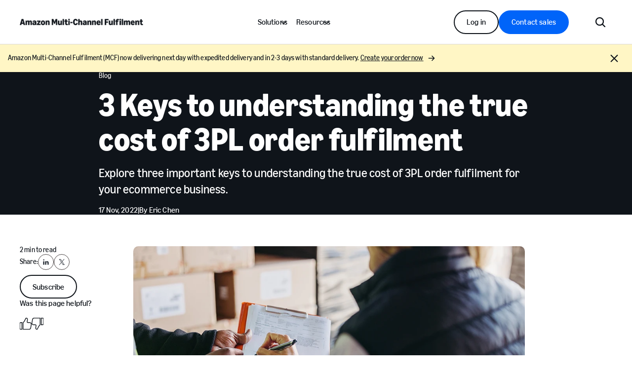

--- FILE ---
content_type: text/html; charset=UTF-8
request_url: https://supplychain.amazon.co.uk/blog/3-keys-to-understanding-the-true-cost-of-3pl-order-fulfilment
body_size: 47344
content:
 <!DOCTYPE html>
    <html class="ArticlePage" lang="en"
 data-articleType="Blog" data-articleType="Blog">
    <head>
    <meta charset="UTF-8">

    <meta property="og:title" content="3 Keys to understanding the true cost of 3PL order fulfilment">

    <meta property="og:url" content="https://supplychain.amazon.co.uk/blog/3-keys-to-understanding-the-true-cost-of-3pl-order-fulfilment">

    <meta property="og:image" content="https://static.amazon-supply-chain-assets.com/dims4/default/3f14f97/2147483647/strip/true/crop/1000x563+0+52/resize/1440x810!/quality/90/?url=https%3A%2F%2Fsupply-chain-production-supply.s3.us-east-1.amazonaws.com%2Fbrightspot%2F22%2F40%2Fcfb1966a4a1ba2187c968fe5612b%2Ftrue-cost-of-3pl-order-fulfillment.png">

    
    <meta property="og:image:url" content="https://static.amazon-supply-chain-assets.com/dims4/default/3f14f97/2147483647/strip/true/crop/1000x563+0+52/resize/1440x810!/quality/90/?url=https%3A%2F%2Fsupply-chain-production-supply.s3.us-east-1.amazonaws.com%2Fbrightspot%2F22%2F40%2Fcfb1966a4a1ba2187c968fe5612b%2Ftrue-cost-of-3pl-order-fulfillment.png">
    
    <meta property="og:image:width" content="1440">
    <meta property="og:image:height" content="810">
    <meta property="og:image:type" content="image/png">
    
    <meta property="og:image:alt" content="Woman signing paperwork on a red clipboard being held by another person">
    

    <meta property="og:description" content="Explore three important keys to understanding the true cost of 3PL order fulfilment for your ecommerce business.">

    <meta property="og:site_name" content="UK MCF">



    <meta property="og:type" content="article">

    <meta property="article:published_time" content="2022-11-17T20:01:23.475">

    <meta property="article:modified_time" content="2025-12-05T17:38:28.77">

    <meta property="article:section" content="Blog">

    <meta property="article:tag" content="3PL Pricing">

    <meta property="article:tag" content="Ecommerce">

    <meta property="article:tag" content="Multi-Channel Fulfilment">

    <meta property="article:tag" content="Article">

    <meta property="article:tag" content="Third-party logistics (3PL)">

    <meta property="article:tag" content="3PL Pricing">

    
    <meta name="twitter:card" content="summary_large_image"/>
    
    
    
    
    <meta name="twitter:description" content="Explore three important keys to understanding the true cost of 3PL order fulfilment for your ecommerce business."/>
    
    
    <meta name="twitter:image" content="https://static.amazon-supply-chain-assets.com/dims4/default/3f14f97/2147483647/strip/true/crop/1000x563+0+52/resize/1440x810!/quality/90/?url=https%3A%2F%2Fsupply-chain-production-supply.s3.us-east-1.amazonaws.com%2Fbrightspot%2F22%2F40%2Fcfb1966a4a1ba2187c968fe5612b%2Ftrue-cost-of-3pl-order-fulfillment.png"/>

    
    <meta name="twitter:image:alt" content="Woman signing paperwork on a red clipboard being held by another person"/>
    
    
    
    
    <meta name="twitter:title" content="3 Keys to understanding the true cost of 3PL order fulfilment"/>
    


    <meta name="google-site-verification" content="DGaMF38PT4g5WNvErQHaRRqfvpixtvp76ikn3jVMhmU">

<link rel="alternate" href="https://supplychain.amazon.co.uk/blog/3-keys-to-understanding-the-true-cost-of-3pl-order-fulfilment" hreflang="en-GB" />
<style type="text/css">:root {
    

    
    
    
    
    
    

    
    
    
    

    
    

    
    

    
    

    
    

    
    
    
    
    
    
    

    
    
    

    
    
}
</style>
    <style type="text/css">:root {
            --button-border-radius:0;
        }
</style>
    <style type="text/css">:root {
  --font-1: "Amazon Ember";
  --font-2: "Ember Modern Display";
}

body {
  --font-1: "Amazon Ember";
  --font-2: "Ember Modern Display";
  --font-page-titles: var(--font-2);
  --font-list-titles: var(--font-2);
  --font-promo-titles: var(--font-2);
  --font-description: var(--font-2);
  --font-quote: var(--font-2);
}
</style>

    
        <link data-cssvarsponyfill="true" class="Webpack-css" rel="stylesheet" href="https://static.amazon-supply-chain-assets.com/resource/00000195-ed89-d585-afb5-fd8ba7ac0000/styles/default/All.min.611c842cf2e470bdbded8ea3f2c0a4f1.css">
    <meta name="viewport" content="width=device-width, initial-scale=1, minimum-scale=1, maximum-scale=5"><title>3 Keys to Understanding the True Cost of 3PL Order Fulfilment - Amazon Multi-Channel Fulfilment (MCF)</title><meta name="description" content="Learn how Amazon Multi-Channel Fulfilment helps you control 3PL costs with transparent pricing, faster delivery, and reliable operations across all your sales channels."><link rel="canonical" href="https://supplychain.amazon.co.uk/blog/3-keys-to-understanding-the-true-cost-of-3pl-order-fulfilment"><meta name="brightspot.contentId" content="00000186-5686-d389-a9bf-56cfb4e60001"><script>
    ; (function (win, doc, style, timeout) {
        var STYLE_ID = 'at-body-style';

        function getParent() {
            return doc.getElementsByTagName('head')[0];
        }

        function addStyle(parent, id, def) {
            if (!parent) {
                return;
            }
            var style = doc.createElement('style');
            style.id = id;
            style.innerHTML = def;
            parent.appendChild(style);
        }

        function removeStyle(parent, id) {
            if (!parent) {
                return;
            }
            var style = doc.getElementById(id);
            if (!style) {
                return;
            }
            parent.removeChild(style);
        }
        addStyle(getParent(), STYLE_ID, style);
        setTimeout(function () {
            removeStyle(getParent(), STYLE_ID);
        }, timeout);
    }(window, document, "body {opacity: 0 !important}", 3000));
</script>

    <meta name="head-dl" content="{&quot;page&quot;:{&quot;pageInfo&quot;:{&quot;urlSlug&quot;:&quot;3-keys-to-understanding-the-true-cost-of-3pl-order-fulfilment&quot;,&quot;siteSection&quot;:&quot;Blog landing page&quot;,&quot;siteSectionTwo&quot;:&quot;3 Keys to understanding the true cost of 3PL order fulfilment&quot;,&quot;bspContentUuid&quot;:&quot;00000186-5686-d389-a9bf-56cfb4e60001&quot;,&quot;fullUrl&quot;:&quot;https://uk.supply.production.supply-chain.brightspot.cloud/blog/3-keys-to-understanding-the-true-cost-of-3pl-order-fulfilment&quot;,&quot;pageTitle&quot;:&quot;3 Keys to Understanding the True Cost of 3PL Order Fulfilment&quot;,&quot;siteSectionThree&quot;:&quot;&quot;,&quot;publishDate&quot;:&quot;11-17-2022 08:01&quot;,&quot;locale&quot;:&quot;en_GB&quot;,&quot;pageName&quot;:&quot;3 Keys to understanding the true cost of 3PL order fulfilment&quot;,&quot;tags&quot;:&quot;Third-party logistics (3PL), Multi-Channel Fulfilment, Article, Ecommerce, Product, Topic, Industry/Customer Segment, 3PL Pricing&quot;,&quot;sitePath&quot;:&quot;/&quot;,&quot;site&quot;:&quot;ukmcf&quot;,&quot;pageType&quot;:&quot;article&quot;,&quot;ownerSite&quot;:&quot;ukmcf&quot;,&quot;domain&quot;:&quot;uk.supply.production.supply-chain.brightspot.cloud&quot;,&quot;pageUrl&quot;:&quot;https://supplychain.amazon.co.uk/blog/3-keys-to-understanding-the-true-cost-of-3pl-order-fulfilment&quot;,&quot;permalink&quot;:&quot;https://supplychain.amazon.co.uk/blog/3-keys-to-understanding-the-true-cost-of-3pl-order-fulfilment&quot;,&quot;headline&quot;:&quot;3 Keys to Understanding the True Cost of 3PL Order Fulfilment&quot;,&quot;authors&quot;:&quot;Eric Chen&quot;}}}"/><script type="application/ld+json">{"@context":"http://schema.org","@type":"Article","url":"https://supplychain.amazon.co.uk/blog/3-keys-to-understanding-the-true-cost-of-3pl-order-fulfilment","dateModified":"2025-12-05T17:38:28.770Z","datePublished":"2022-11-17T20:01:23.475Z","description":"Learn how Amazon Multi-Channel Fulfilment helps you control 3PL costs with transparent pricing, faster delivery, and reliable operations across all your sales channels.","image":[{"@context":"http://schema.org","@type":"ImageObject","height":667,"url":"https://static.amazon-supply-chain-assets.com/dims4/default/155805e/2147483647/strip/false/crop/1000x667+0+0/resize/1000x667!/quality/90/?url=https%3A%2F%2Fsupply-chain-production-supply.s3.us-east-1.amazonaws.com%2Fbrightspot%2F22%2F40%2Fcfb1966a4a1ba2187c968fe5612b%2Ftrue-cost-of-3pl-order-fulfillment.png","width":1000},{"@context":"http://schema.org","@type":"ImageObject","height":675,"url":"https://static.amazon-supply-chain-assets.com/dims4/default/6d448d6/2147483647/strip/false/crop/1000x563+0+52/resize/1200x675!/quality/90/?url=https%3A%2F%2Fsupply-chain-production-supply.s3.us-east-1.amazonaws.com%2Fbrightspot%2F22%2F40%2Fcfb1966a4a1ba2187c968fe5612b%2Ftrue-cost-of-3pl-order-fulfillment.png","width":1200}],"mainEntityOfPage":{"@type":"WebPage","@id":"https://supplychain.amazon.co.uk/blog/3-keys-to-understanding-the-true-cost-of-3pl-order-fulfilment"},"author":[{"@context":"http://schema.org","@type":"Person","name":"Eric Chen"}],"publisher":{"@type":"Organization","name":"Amazon Multi-Channel Fulfilment (MCF)","logo":{"@type":"ImageObject","url":"https://static.amazon-supply-chain-assets.com/dims4/default/156d55b/2147483647/strip/false/crop/1792x94+0+0/resize/600x31!/quality/90/?url=https%3A%2F%2Fsupply-chain-production-supply.s3.us-east-1.amazonaws.com%2Fbrightspot%2Ffd%2Fe4%2F299c50d140578729af429800c28c%2Fuk-amazon-multi-channel-fulfilment-squidink.png","width":600,"height":31}},"name":"3 Keys to Understanding the True Cost of 3PL Order Fulfilment - Amazon Multi-Channel Fulfilment (MCF)","headline":"3 Keys to Understanding the True Cost of 3PL Order Fulfilment"}</script>

    <!-- this will add webcomponent polyfills based on browsers. As of 04/29/21 still needed for IE11 and Safari -->
    <script src="https://static.amazon-supply-chain-assets.com/resource/00000195-ed89-d585-afb5-fd8ba7ac0000/webcomponents-loader/webcomponents-loader.c2d124ec303a329ce0922cab21ee908d.js"></script>

    <script>
        /**
            This allows us to load the IE polyfills via feature detection so that they do not load
            needlessly in the browsers that do not need them. It also ensures they are loaded
            non async so that they load before the rest of our JS.
        */
        var head = document.getElementsByTagName('head')[0];
        if (!window.CSS || !window.CSS.supports || !window.CSS.supports('--fake-var', 0)) {
            var script = document.createElement('script');
            script.setAttribute('src', "https://static.amazon-supply-chain-assets.com/resource/00000195-ed89-d585-afb5-fd8ba7ac0000/util/IEPolyfills.min.7c2c643ac5426c4cf466768746095b31.js");
            script.setAttribute('type', 'text/javascript');
            script.async = false;
            head.appendChild(script);
        }
    </script>

    
        <script src="https://static.amazon-supply-chain-assets.com/resource/00000195-ed89-d585-afb5-fd8ba7ac0000/styles/default/All.min.cb58494c1c91ca406e366b0985bb207c.js" async></script>
    <script src="https://assets.adobedtm.com/9689187fc182/770b6d74cf1c/launch-a55ce119e4bd.min.js" async></script>
<script src="https://m.media-amazon.com/images/G/01/amazonservices/leadcode.min.js" async></script>
<script>var ldCode;
window.addEventListener('load', (event) => {
    ldCode = new LeadCode({
      marketingChannel : 'AS',
      locale : 'UK',
      product : 'MCF'
    });
    console.log('The page has fully loaded');
});</script>

</head>


    <body class="Page-body">
    <!-- Putting icons here, so we don't have to include in a bunch of -body hbs's -->
<svg xmlns="http://www.w3.org/2000/svg" style="display:none" id="iconsMap">
    <symbol id="mono-icon-facebook" viewBox="0 0 10 19">
        <path fill-rule="evenodd" d="M2.707 18.25V10.2H0V7h2.707V4.469c0-1.336.375-2.373 1.125-3.112C4.582.62 5.578.25
        6.82.25c1.008 0 1.828.047 2.461.14v2.848H7.594c-.633 0-1.067.14-1.301.422-.188.235-.281.61-.281
        1.125V7H9l-.422 3.2H6.012v8.05H2.707z"></path>
    </symbol>
    <symbol id="mono-iconTwo-facebook" width="20" height="20" viewBox="0 0 20 20" xmlns="http://www.w3.org/2000/svg">
        <g clip-path="url(#kspp66lxla)">
            <path d="M20 10c0-5.523-4.477-10-10-10S0 4.477 0 10c0 4.991 3.657 9.128 8.438 9.878v-6.987h-2.54V10h2.54V7.797c0-2.506 1.492-3.89 3.777-3.89 1.093 0 2.238.195 2.238.195v2.46h-1.26c-1.243 0-1.63.771-1.63 1.563V10h2.773l-.443 2.89h-2.33v6.988C16.343 19.128 20 14.991 20 10z"/>
        </g>
        <defs>
            <clipPath id="kspp66lxla">
                <path fill="#fff" d="M0 0h20v20H0z"/>
            </clipPath>
        </defs>
    </symbol>
    <symbol id="action-icon-facebook" viewBox="0 0 7 12" xmlns="http://www.w3.org/2000/svg">
        <g stroke="none" stroke-width="1" fill="none" fill-rule="evenodd">
            <g transform="translate(-112.000000, -395.000000)" fill="#FFFFFF">
                <g transform="translate(100.000000, 386.000000)">
                    <g transform="translate(12.000000, 9.000000)">
                        <path d="M1.777125,12 L1.777125,6.48659606 L0,6.48659606 L0,4.05412254 L1.777125,4.05412254
                        L1.777125,3.10626869 C1.777125,1.47184919 2.99976923,0 4.50308654,0 L6.46153846,0 L6.46153846,2.43247352
                        L4.50308654,2.43247352 C4.28864423,2.43247352 4.03846154,2.69376172 4.03846154,3.08498454 L4.03846154,4.05412254
                        L6.46153846,4.05412254 L6.46153846,6.48659606 L4.03846154,6.48659606 L4.03846154,12"/>
                    </g>
                </g>
            </g>
        </g>
    </symbol>
    <symbol id="mono-icon-instagram" viewBox="0 0 17 17">
        <g>
            <path fill-rule="evenodd" d="M8.281 4.207c.727 0 1.4.182 2.022.545a4.055 4.055 0 0 1 1.476 1.477c.364.62.545 1.294.545 2.021 0 .727-.181 1.4-.545 2.021a4.055 4.055 0 0 1-1.476 1.477 3.934 3.934 0 0 1-2.022.545c-.726 0-1.4-.182-2.021-.545a4.055 4.055 0 0 1-1.477-1.477 3.934 3.934 0 0 1-.545-2.021c0-.727.182-1.4.545-2.021A4.055 4.055 0 0 1 6.26 4.752a3.934 3.934 0 0 1 2.021-.545zm0 6.68a2.54 2.54 0 0 0 1.864-.774 2.54 2.54 0 0 0 .773-1.863 2.54 2.54 0 0 0-.773-1.863 2.54 2.54 0 0 0-1.864-.774 2.54 2.54 0 0 0-1.863.774 2.54 2.54 0 0 0-.773 1.863c0 .727.257 1.348.773 1.863a2.54 2.54 0 0 0 1.863.774zM13.45 4.03c-.023.258-.123.48-.299.668a.856.856 0 0 1-.65.281.913.913 0 0 1-.668-.28.913.913 0 0 1-.281-.669c0-.258.094-.48.281-.668a.913.913 0 0 1 .668-.28c.258 0 .48.093.668.28.187.188.281.41.281.668zm2.672.95c.023.656.035 1.746.035 3.269 0 1.523-.017 2.62-.053 3.287-.035.668-.134 1.248-.298 1.74a4.098 4.098 0 0 1-.967 1.53 4.098 4.098 0 0 1-1.53.966c-.492.164-1.072.264-1.74.3-.668.034-1.763.052-3.287.052-1.523 0-2.619-.018-3.287-.053-.668-.035-1.248-.146-1.74-.334a3.747 3.747 0 0 1-1.53-.931 4.098 4.098 0 0 1-.966-1.53c-.164-.492-.264-1.072-.299-1.74C.424 10.87.406 9.773.406 8.25S.424 5.63.46 4.963c.035-.668.135-1.248.299-1.74.21-.586.533-1.096.967-1.53A4.098 4.098 0 0 1 3.254.727c.492-.164 1.072-.264 1.74-.3C5.662.394 6.758.376 8.281.376c1.524 0 2.62.018 3.287.053.668.035 1.248.135 1.74.299a4.098 4.098 0 0 1 2.496 2.496c.165.492.27 1.078.317 1.757zm-1.687 7.91c.14-.399.234-1.032.28-1.899.024-.515.036-1.242.036-2.18V7.689c0-.961-.012-1.688-.035-2.18-.047-.89-.14-1.524-.281-1.899a2.537 2.537 0 0 0-1.512-1.511c-.375-.14-1.008-.235-1.899-.282a51.292 51.292 0 0 0-2.18-.035H7.72c-.938 0-1.664.012-2.18.035-.867.047-1.5.141-1.898.282a2.537 2.537 0 0 0-1.512 1.511c-.14.375-.234 1.008-.281 1.899a51.292 51.292 0 0 0-.036 2.18v1.125c0 .937.012 1.664.036 2.18.047.866.14 1.5.28 1.898.306.726.81 1.23 1.513 1.511.398.141 1.03.235 1.898.282.516.023 1.242.035 2.18.035h1.125c.96 0 1.687-.012 2.18-.035.89-.047 1.523-.141 1.898-.282.726-.304 1.23-.808 1.512-1.511z"></path>
        </g>
    </symbol>
    <symbol id="mono-icon-mailto" viewBox="0 0 512 512">
        <g>
            <path d="M67,148.7c11,5.8,163.8,89.1,169.5,92.1c5.7,3,11.5,4.4,20.5,4.4c9,0,14.8-1.4,20.5-4.4c5.7-3,158.5-86.3,169.5-92.1
                c4.1-2.1,11-5.9,12.5-10.2c2.6-7.6-0.2-10.5-11.3-10.5H257H65.8c-11.1,0-13.9,3-11.3,10.5C56,142.9,62.9,146.6,67,148.7z"></path>
            <path d="M455.7,153.2c-8.2,4.2-81.8,56.6-130.5,88.1l82.2,92.5c2,2,2.9,4.4,1.8,5.6c-1.2,1.1-3.8,0.5-5.9-1.4l-98.6-83.2
                c-14.9,9.6-25.4,16.2-27.2,17.2c-7.7,3.9-13.1,4.4-20.5,4.4c-7.4,0-12.8-0.5-20.5-4.4c-1.9-1-12.3-7.6-27.2-17.2l-98.6,83.2
                c-2,2-4.7,2.6-5.9,1.4c-1.2-1.1-0.3-3.6,1.7-5.6l82.1-92.5c-48.7-31.5-123.1-83.9-131.3-88.1c-8.8-4.5-9.3,0.8-9.3,4.9
                c0,4.1,0,205,0,205c0,9.3,13.7,20.9,23.5,20.9H257h185.5c9.8,0,21.5-11.7,21.5-20.9c0,0,0-201,0-205
                C464,153.9,464.6,148.7,455.7,153.2z"></path>
        </g>
    </symbol>
    <svg id="action-icon-mailto" viewBox="0 0 20 14" xmlns="http://www.w3.org/2000/svg">
        <g stroke="none" stroke-width="1" fill="none" fill-rule="evenodd" stroke-linecap="round" stroke-linejoin="round">
            <g transform="translate(-245.000000, -2697.000000)" stroke="#000000">
                <g transform="translate(100.000000, 1138.000000)">
                    <g transform="translate(0.000000, 132.000000)">
                        <g transform="translate(0.000000, 1419.000000)">
                            <g transform="translate(140.000000, 0.000000)">
                                <g transform="translate(6.000000, 9.000000)">
                                    <path d="M17.5909091,10.6363636 C17.5909091,11.3138182 17.0410909,11.8636364 16.3636364,11.8636364
                                    L1.63636364,11.8636364 C0.958909091,11.8636364 0.409090909,11.3138182 0.409090909,10.6363636
                                    L0.409090909,1.63636364 C0.409090909,0.958090909 0.958909091,0.409090909 1.63636364,0.409090909
                                    L16.3636364,0.409090909 C17.0410909,0.409090909 17.5909091,0.958090909 17.5909091,1.63636364
                                    L17.5909091,10.6363636 L17.5909091,10.6363636 Z"/>
                                    <polyline points="17.1818182 0.818181818 9 7.36363636 0.818181818 0.818181818"/>
                                </g>
                            </g>
                        </g>
                    </g>
                </g>
            </g>
        </g>
    </svg>
    <symbol id="mono-icon-print" viewBox="0 0 12 12">
        <g fill-rule="evenodd">
            <path fill-rule="nonzero" d="M9 10V7H3v3H1a1 1 0 0 1-1-1V4a1 1 0 0 1 1-1h10a1 1 0 0 1 1 1v3.132A2.868 2.868 0 0 1 9.132 10H9zm.5-4.5a1 1 0 1 0 0-2 1 1 0 0 0 0 2zM3 0h6v2H3z"></path>
            <path d="M4 8h4v4H4z"></path>
        </g>
    </symbol>
    <symbol id="action-icon-print" viewBox="0 0 20 18" xmlns="http://www.w3.org/2000/svg">
        <g stroke="none" stroke-width="1" fill="none" fill-rule="evenodd" stroke-linecap="round" stroke-linejoin="round">
            <g transform="translate(-280.000000, -2695.000000)" stroke="#000000" stroke-width="0.9">
                <g transform="translate(100.000000, 1138.000000)">
                    <g transform="translate(0.000000, 132.000000)">
                        <g transform="translate(0.000000, 1419.000000)">
                            <g transform="translate(140.000000, 0.000000)">
                                <g transform="translate(35.000000, 0.000000)">
                                    <g transform="translate(6.000000, 7.000000)">
                                        <path d="M4.125,12.375 L1.875,12.375 C1.05,12.375 0.375,11.7 0.375,10.875 L0.375,6.375
                                        C0.375,5.55 1.05,4.875 1.875,4.875 L16.125,4.875 C16.95075,4.875 17.625,5.55 17.625,6.375
                                        L17.625,10.875 C17.625,11.7 16.95075,12.375 16.125,12.375 L13.875,12.375"/>
                                        <g transform="translate(4.125000, 0.375000)">
                                            <polyline id="Stroke-2384" points="0 3 0 0 7.5 0 9.75 2.25 9.75 3"/>
                                            <polygon id="Stroke-2385" points="0 15.75 9.75 15.75 9.75 9.75 0 9.75"/>
                                        </g>
                                        <path d="M3.375,7.125 C3.375,7.539 3.03975,7.875 2.625,7.875 C2.211,7.875 1.875,7.539
                                        1.875,7.125 C1.875,6.71025 2.211,6.375 2.625,6.375 C3.03975,6.375 3.375,6.71025 3.375,7.125
                                        L3.375,7.125 Z"/>
                                        <line x1="5.625" y1="11.625" x2="12.375" y2="11.625" id="Stroke-2387"/>
                                        <line x1="5.625" y1="13.125" x2="12.375" y2="13.125" id="Stroke-2388"/>
                                        <line x1="5.625" y1="14.625" x2="12.375" y2="14.625" id="Stroke-2389"/>
                                        <polyline points="11.625 0.375 11.625 2.625 13.875 2.625"/>
                                    </g>
                                </g>
                            </g>
                        </g>
                    </g>
                </g>
            </g>
        </g>
    </symbol>
    <symbol id="mono-icon-copylink" viewBox="0 0 12 12">
        <g fill-rule="evenodd">
            <path d="M10.199 2.378c.222.205.4.548.465.897.062.332.016.614-.132.774L8.627 6.106c-.187.203-.512.232-.75-.014a.498.498 0 0 0-.706.028.499.499 0 0 0 .026.706 1.509 1.509 0 0 0 2.165-.04l1.903-2.06c.37-.398.506-.98.382-1.636-.105-.557-.392-1.097-.77-1.445L9.968.8C9.591.452 9.03.208 8.467.145 7.803.072 7.233.252 6.864.653L4.958 2.709a1.509 1.509 0 0 0 .126 2.161.5.5 0 1 0 .68-.734c-.264-.218-.26-.545-.071-.747L7.597 1.33c.147-.16.425-.228.76-.19.353.038.71.188.931.394l.91.843.001.001zM1.8 9.623c-.222-.205-.4-.549-.465-.897-.062-.332-.016-.614.132-.774l1.905-2.057c.187-.203.512-.232.75.014a.498.498 0 0 0 .706-.028.499.499 0 0 0-.026-.706 1.508 1.508 0 0 0-2.165.04L.734 7.275c-.37.399-.506.98-.382 1.637.105.557.392 1.097.77 1.445l.91.843c.376.35.937.594 1.5.656.664.073 1.234-.106 1.603-.507L7.04 9.291a1.508 1.508 0 0 0-.126-2.16.5.5 0 0 0-.68.734c.264.218.26.545.071.747l-1.904 2.057c-.147.16-.425.228-.76.191-.353-.038-.71-.188-.931-.394l-.91-.843z"></path>
            <path d="M8.208 3.614a.5.5 0 0 0-.707.028L3.764 7.677a.5.5 0 0 0 .734.68L8.235 4.32a.5.5 0 0 0-.027-.707"></path>
        </g>
    </symbol>
    <symbol id="mono-icon-linkedin" viewBox="0 0 14 14" xmlns="http://www.w3.org/2000/svg">
        <path d="M9.245 7.318c-.704 0-1.273.57-1.273 1.273v4.454H4.79s.038-7.636 0-8.272h3.182v.945s.985-.919 2.507-.919c1.884 0 3.22 1.364 3.22 4.012v4.234h-3.182V8.591c0-.703-.57-1.273-1.272-1.273zM1.92 3.5h-.018C.94 3.5.318 2.748.318 1.921.318 1.075.96.386 1.94.386s1.583.712 1.603 1.557c0 .828-.622 1.557-1.622 1.557zm1.597 9.545H.336V4.773h3.181v8.272z" fill-rule="evenodd"/>
    </symbol>
    <symbol id="mono-iconTwo-linkedin" viewBox="0 0 16 16" fill="none">
        <path fill-rule="evenodd" clip-rule="evenodd" d="M4.85715 13.5V6.42857H2.5V13.5H4.85715ZM3.6586 4.85715C4.00485 4.85715 4.29116 4.74395 4.51756 4.51756C4.74395 4.29116 4.85715 4.01816 4.85715 3.69855C4.85715 3.3523 4.75061 3.06598 4.53753 2.83959C4.32446 2.6132 4.0448 2.5 3.69855 2.5C3.3523 2.5 3.06598 2.6132 2.83959 2.83959C2.6132 3.06598 2.5 3.3523 2.5 3.69855C2.5 4.01816 2.60654 4.29116 2.81961 4.51756C3.03269 4.74395 3.31235 4.85715 3.6586 4.85715ZM13.5 13.5V9.45919C13.5 8.46245 13.2545 7.70817 12.7634 7.19633C12.2723 6.68449 11.6339 6.42857 10.8482 6.42857C10.0064 6.42857 9.30485 6.80571 8.74362 7.56V6.5902H6.42857V13.5H8.74362V9.58041C8.74362 9.31102 8.77169 9.12245 8.82781 9.0147C9.0523 8.47592 9.44515 8.20653 10.0064 8.20653C10.7921 8.20653 11.185 8.7049 11.185 9.70164V13.5H13.5Z" fill="#161D26"/>
    </symbol>
    <symbol id="action-icon-linkedin" viewBox="0 0 14 14" xmlns="http://www.w3.org/2000/svg">
        <g stroke="none" stroke-width="1" fill="none" fill-rule="evenodd">
            <g transform="translate(-214.000000, -394.000000)" fill="#FFFFFF">
                <g transform="translate(100.000000, 386.000000)">
                    <g transform="translate(114.318373, 8.386273)">
                        <path d="M8.92627273,6.93190909 C8.22309091,6.93190909 7.65354545,7.50209091 7.65354545,8.20463636
                        L7.65354545,12.6591818 L4.47172727,12.6591818 C4.47172727,12.6591818 4.50927273,5.02281818
                        4.47172727,4.38645455 L7.65354545,4.38645455 L7.65354545,5.33145455 C7.65354545,5.33145455
                        8.63863636,4.41318182 10.1601818,4.41318182 C12.0444545,4.41318182 13.3808182,5.77690909
                        13.3808182,8.42481818 L13.3808182,12.6591818 L10.199,12.6591818 L10.199,8.20463636 C10.199,7.50209091
                        9.62945455,6.93190909 8.92627273,6.93190909 L8.92627273,6.93190909 Z M1.60172727,3.11372727
                        L1.58327273,3.11372727 C0.621727273,3.11372727 0,2.36154545 0,1.53490909 C0,0.689181818
                        0.640818182,1.77635684e-15 1.62081818,1.77635684e-15 C2.60145455,1.77635684e-15 3.20409091,0.711454545
                        3.22318182,1.55718182 C3.22318182,2.38445455 2.60145455,3.11372727 1.60172727,3.11372727 L1.60172727,3.11372727
                        Z M3.199,12.6591818 L0.0171818182,12.6591818 L0.0171818182,4.38645455 L3.199,4.38645455 L3.199,12.6591818 Z"/>
                    </g>
                </g>
            </g>
        </g>
    </symbol>
    <symbol id="download" xmlns="http://www.w3.org/2000/svg" width="24" height="24" viewBox="0 0 24 24">
    <g fill="none" fill-rule="evenodd">
        <g>
            <g>
                <g>
                    <path d="M0 0H24V24H0z" transform="translate(-802.000000, -1914.000000) translate(0.000000, 1756.000000) translate(802.000000, 158.000000)"/>
                    <path fill="currentColor" fill-rule="nonzero" d="M12 2C6.49 2 2 6.49 2 12s4.49 10 10 10 10-4.49 10-10S17.51 2 12 2zm-1 8V6h2v4h3l-4 4-4-4h3zm6 7H7v-2h10v2z" transform="translate(-802.000000, -1914.000000) translate(0.000000, 1756.000000) translate(802.000000, 158.000000)"/>
                </g>
            </g>
        </g>
    </g>
    </symbol>
    <symbol id="download-alt" xmlns="http://www.w3.org/2000/svg" viewBox="0 0 17 17">
        <path d="M3.63588 7.78099C3.49498 7.64009 3.41583 7.449 3.41583 7.24974C3.41583 7.05048 3.49498 6.85939 3.63588 6.71849C3.77678 6.57759 3.96787 6.49844 4.16713 6.49844C4.36639 6.49844 4.55748 6.57759 4.69838 6.71849L7.9165 9.93787V2.75037C7.9165 2.55145 7.99552 2.36069 8.13617 2.22004C8.27683 2.07938 8.46759 2.00037 8.6665 2.00037C8.86542 2.00037 9.05618 2.07938 9.19683 2.22004C9.33749 2.36069 9.4165 2.55145 9.4165 2.75037V9.93787L12.6359 6.71787C12.7768 6.57697 12.9679 6.49782 13.1671 6.49782C13.3664 6.49782 13.5575 6.57697 13.6984 6.71787C13.8393 6.85876 13.9184 7.04986 13.9184 7.24912C13.9184 7.44837 13.8393 7.63947 13.6984 7.78037L9.19838 12.2804C9.1287 12.3503 9.04591 12.4058 8.95474 12.4436C8.86358 12.4815 8.76584 12.501 8.66713 12.501C8.56842 12.501 8.47068 12.4815 8.37952 12.4436C8.28835 12.4058 8.20556 12.3503 8.13588 12.2804L3.63588 7.78099ZM14.1665 13.5004H3.1665C2.96759 13.5004 2.77683 13.5794 2.63617 13.72C2.49552 13.8607 2.4165 14.0515 2.4165 14.2504C2.4165 14.4493 2.49552 14.64 2.63617 14.7807C2.77683 14.9213 2.96759 15.0004 3.1665 15.0004H14.1665C14.3654 15.0004 14.5562 14.9213 14.6968 14.7807C14.8375 14.64 14.9165 14.4493 14.9165 14.2504C14.9165 14.0515 14.8375 13.8607 14.6968 13.72C14.5562 13.5794 14.3654 13.5004 14.1665 13.5004Z" />
    </symbol>
    <symbol id="mono-icon-pinterest" viewBox="0 0 512 512">
        <g>
            <path d="M256,32C132.3,32,32,132.3,32,256c0,91.7,55.2,170.5,134.1,205.2c-0.6-15.6-0.1-34.4,3.9-51.4
                c4.3-18.2,28.8-122.1,28.8-122.1s-7.2-14.3-7.2-35.4c0-33.2,19.2-58,43.2-58c20.4,0,30.2,15.3,30.2,33.6
                c0,20.5-13.1,51.1-19.8,79.5c-5.6,23.8,11.9,43.1,35.4,43.1c42.4,0,71-54.5,71-119.1c0-49.1-33.1-85.8-93.2-85.8
                c-67.9,0-110.3,50.7-110.3,107.3c0,19.5,5.8,33.3,14.8,43.9c4.1,4.9,4.7,6.9,3.2,12.5c-1.1,4.1-3.5,14-4.6,18
                c-1.5,5.7-6.1,7.7-11.2,5.6c-31.3-12.8-45.9-47-45.9-85.6c0-63.6,53.7-139.9,160.1-139.9c85.5,0,141.8,61.9,141.8,128.3
                c0,87.9-48.9,153.5-120.9,153.5c-24.2,0-46.9-13.1-54.7-27.9c0,0-13,51.6-15.8,61.6c-4.7,17.3-14,34.5-22.5,48
                c20.1,5.9,41.4,9.2,63.5,9.2c123.7,0,224-100.3,224-224C480,132.3,379.7,32,256,32z"></path>
        </g>
    </symbol>
    <symbol id="action-icon-pinterest" viewBox="0 0 30 30" xmlns="http://www.w3.org/1999/xlink">
        <g stroke="none" stroke-width="1" fill="none" fill-rule="evenodd">
            <g transform="translate(-135.000000, -526.000000)">
                <g transform="translate(100.000000, 526.000000)">
                    <g transform="translate(35.000000, 0.000000)">
                        <circle fill="#BD081C" cx="15" cy="15" r="15"/>
                        <path d="M10.125,13.6640625 C10.125,13.1015597 10.2226553,12.5716171 10.4179687,12.0742188 C10.6132822,11.5768204
                            10.8828108,11.143231 11.2265625,10.7734375 C11.5703142,10.403644 11.9661436,10.0833347 12.4140625,9.8125
                            C12.8619814,9.54166531 13.3437474,9.33854234 13.859375,9.203125 C14.3750026,9.06770766 14.901039,9 15.4375,9
                            C16.2604208,9 17.0260381,9.17317535 17.734375,9.51953125 C18.4427119,9.86588715 19.018227,10.3697884
                            19.4609375,11.03125 C19.903648,11.6927116 20.125,12.4401 20.125,13.2734375 C20.125,13.77344 20.0755213,14.2630184
                            19.9765625,14.7421875 C19.8776037,15.2213566 19.7213552,15.6822895 19.5078125,16.125 C19.2942698,16.5677105
                            19.0338557,16.9570296 18.7265625,17.2929688 C18.4192693,17.6289079 18.0416689,17.8971344 17.59375,18.0976562
                            C17.1458311,18.2981781 16.6536485,18.3984375 16.1171875,18.3984375 C15.7630191,18.3984375 15.4114601,18.315105
                            15.0625,18.1484375 C14.7135399,17.98177 14.4635424,17.7526056 14.3125,17.4609375 C14.2604164,17.6640635
                            14.1875005,17.9570293 14.09375,18.3398438 C13.9999995,18.7226582 13.9388022,18.9700515 13.9101562,19.0820312
                            C13.8815103,19.194011 13.8281254,19.378905 13.75,19.6367188 C13.6718746,19.8945325 13.604167,20.0794265
                            13.546875,20.1914062 C13.489583,20.303386 13.4062505,20.4661448 13.296875,20.6796875 C13.1874995,20.8932302
                            13.067709,21.0950511 12.9375,21.2851562 C12.807291,21.4752614 12.6458343,21.7005195 12.453125,21.9609375
                            L12.34375,22 L12.2734375,21.921875 C12.1953121,21.1041626 12.15625,20.6145841 12.15625,20.453125
                            C12.15625,19.9739559 12.212239,19.4362009 12.3242187,18.8398438 C12.4361985,18.2434866 12.6093738,17.4947962
                            12.84375,16.59375 C13.0781262,15.6927038 13.2135415,15.1640633 13.25,15.0078125 C13.0833325,14.6692691
                            13,14.2291694 13,13.6875 C13,13.2552062 13.1354153,12.8489602 13.40625,12.46875 C13.6770847,12.0885398
                            14.0208312,11.8984375 14.4375,11.8984375 C14.7552099,11.8984375 15.0026033,12.0039052 15.1796875,12.2148438
                            C15.3567717,12.4257823 15.4453125,12.6927067 15.4453125,13.015625 C15.4453125,13.3593767 15.3307303,13.8567676
                            15.1015625,14.5078125 C14.8723947,15.1588574 14.7578125,15.6458317 14.7578125,15.96875 C14.7578125,16.2968766
                            14.8749988,16.5690093 15.109375,16.7851562 C15.3437512,17.0013032 15.6276025,17.109375 15.9609375,17.109375
                            C16.2473973,17.109375 16.5130196,17.0442715 16.7578125,16.9140625 C17.0026054,16.7838535 17.2070304,16.606772
                            17.3710937,16.3828125 C17.5351571,16.158853 17.6809889,15.9114597 17.8085937,15.640625 C17.9361986,15.3697903
                            18.0351559,15.0820328 18.1054687,14.7773438 C18.1757816,14.4726547 18.2278644,14.1835951 18.2617187,13.9101562
                            C18.2955731,13.6367174 18.3125,13.3776054 18.3125,13.1328125 C18.3125,12.2317663 18.0273466,11.5299504
                            17.4570312,11.0273438 C16.8867159,10.5247371 16.1432337,10.2734375 15.2265625,10.2734375 C14.1848906,10.2734375
                            13.3151077,10.6106737 12.6171875,11.2851562 C11.9192673,11.9596388 11.5703125,12.815099 11.5703125,13.8515625
                            C11.5703125,14.0807303 11.6028643,14.3020823 11.6679687,14.515625 C11.7330732,14.7291677 11.803385,14.8984369
                            11.8789062,15.0234375 C11.9544275,15.1484381 12.0247393,15.2669265 12.0898437,15.3789062 C12.1549482,15.490886
                            12.1875,15.5703123 12.1875,15.6171875 C12.1875,15.7630216 12.1484379,15.9531238 12.0703125,16.1875
                            C11.9921871,16.4218762 11.8958339,16.5390625 11.78125,16.5390625 C11.7708333,16.5390625 11.7265629,16.5312501
                            11.6484375,16.515625 C11.3828112,16.4374996 11.1471364,16.2916677 10.9414062,16.078125 C10.7356761,15.8645823
                            10.5768235,15.618491 10.4648437,15.3398438 C10.352864,15.0611965 10.2682295,14.7799493 10.2109375,14.4960938
                            C10.1536455,14.2122382 10.125,13.9348972 10.125,13.6640625 Z" fill="#FFFFFF"/>
                    </g>
                </g>
            </g>
        </g>
    </symbol>
    <symbol id="icon-fullscreen" xmlns="http://www.w3.org/2000/svg" fill="white" viewBox="0 0 1024 1024">
       <path d="M290 236.4l43.9-43.9a8.01 8.01 0 0 0-4.7-13.6L169 160c-5.1-.6-9.5 3.7-8.9 8.9L179 329.1c.8 6.6 8.9 9.4 13.6 4.7l43.7-43.7L370 423.7c3.1 3.1 8.2 3.1 11.3 0l42.4-42.3c3.1-3.1 3.1-8.2 0-11.3L290 236.4zm352.7 187.3c3.1 3.1 8.2 3.1 11.3 0l133.7-133.6 43.7 43.7a8.01 8.01 0 0 0 13.6-4.7L863.9 169c.6-5.1-3.7-9.5-8.9-8.9L694.8 179c-6.6.8-9.4 8.9-4.7 13.6l43.9 43.9L600.3 370a8.03 8.03 0 0 0 0 11.3l42.4 42.4zM845 694.9c-.8-6.6-8.9-9.4-13.6-4.7l-43.7 43.7L654 600.3a8.03 8.03 0 0 0-11.3 0l-42.4 42.3a8.03 8.03 0 0 0 0 11.3L734 787.6l-43.9 43.9a8.01 8.01 0 0 0 4.7 13.6L855 864c5.1.6 9.5-3.7 8.9-8.9L845 694.9zm-463.7-94.6a8.03 8.03 0 0 0-11.3 0L236.3 733.9l-43.7-43.7a8.01 8.01 0 0 0-13.6 4.7L160.1 855c-.6 5.1 3.7 9.5 8.9 8.9L329.2 845c6.6-.8 9.4-8.9 4.7-13.6L290 787.6 423.7 654c3.1-3.1 3.1-8.2 0-11.3l-42.4-42.4z"/>
    </symbol>
    <symbol id="mono-icon-tumblr" viewBox="0 0 512 512">
        <g>
            <path d="M321.2,396.3c-11.8,0-22.4-2.8-31.5-8.3c-6.9-4.1-11.5-9.6-14-16.4c-2.6-6.9-3.6-22.3-3.6-46.4V224h96v-64h-96V48h-61.9
                c-2.7,21.5-7.5,44.7-14.5,58.6c-7,13.9-14,25.8-25.6,35.7c-11.6,9.9-25.6,17.9-41.9,23.3V224h48v140.4c0,19,2,33.5,5.9,43.5
                c4,10,11.1,19.5,21.4,28.4c10.3,8.9,22.8,15.7,37.3,20.5c14.6,4.8,31.4,7.2,50.4,7.2c16.7,0,30.3-1.7,44.7-5.1
                c14.4-3.4,30.5-9.3,48.2-17.6v-65.6C363.2,389.4,342.3,396.3,321.2,396.3z"></path>
        </g>
    </symbol>
    <symbol id="mono-icon-twitter" viewBox="0 0 16 16" fill="none">
        <path d="M9.28455 7.08118L13.5285 2H12.5228L8.8378 6.41192L5.89462 2H2.5L6.95067 8.6716L2.5 14H3.50573L7.39716 9.34087L10.5054 14H13.9L9.28455 7.08118ZM7.90707 8.73038L7.45612 8.06604L3.8681 2.77981H5.41284L8.30841 7.04596L8.75936 7.71031L12.5233 13.2557H10.9785L7.90707 8.73038Z" fill="#161D26"/>
    </symbol>
    <symbol id="action-icon-twitter" viewBox="0 0 30 30" xmlns="http://www.w3.org/2000/svg">
        <g stroke="none" stroke-width="1" fill="none" fill-rule="evenodd">
            <g transform="translate(-170.000000, -526.000000)">
                <g transform="translate(100.000000, 526.000000)">
                    <g transform="translate(70.000000, 0.000000)">
                        <circle fill="#1DA1F2" cx="15" cy="15" r="15"/>
                        <g transform="translate(9.000000, 10.000000)" fill="#FFFFFF">
                            <path d="M10.5859761,1.45966124 C11.0943048,1.17128539 11.4846922,0.714562198 11.6684736,0.170424684
                            C11.1928015,0.43748706 10.6659497,0.631385646 10.1051245,0.735917217 C9.65605179,0.28301632 9.01621859,0
                            8.30813124,0 C6.94840338,0 5.84610995,1.04340456 5.84610995,2.33027296 C5.84610995,2.51295392 5.86788105,2.69077393
                            5.90984308,2.86132325 C3.86375508,2.76414545 2.04968726,1.83640698 0.835421925,0.42656027 C0.623504883,0.770733376
                            0.502095907,1.17103611 0.502095907,1.59809494 C0.502095907,2.40655275 0.936727752,3.119827 1.59732251,3.53774555
                            C1.19376715,3.52565545 0.814133655,3.42079151 0.482212224,3.2462537 C0.482036651,3.25597563 0.481992758,3.26573911
                            0.481992758,3.27554414 C0.481992758,4.40461806 1.33062658,5.34648241 2.45688577,5.56057271 C2.25027982,5.61379407
                            2.03278832,5.64225358 1.80827389,5.64225358 C1.64959947,5.64225358 1.49540217,5.62767068 1.34506749,5.60045757
                            C1.65837814,6.52628488 2.56758477,7.20000665 3.64490289,7.21886886 C2.80228245,7.84385631 1.74076594,8.21636429
                            0.587292878,8.21636429 C0.388587732,8.21636429 0.192603972,8.2053544 0,8.1838332 C1.08956436,8.84500785
                            2.38362778,9.23076923 3.7739493,9.23076923 C8.30238121,9.23076923 10.7786678,5.67993646 10.7786678,2.60049288
                            C10.7786678,2.49945124 10.7762537,2.3989497 10.7715571,2.29902981 C11.2525403,1.97047828 11.6699221,1.56003814
                            12,1.09272053 C11.5584769,1.27806049 11.0840338,1.40336542 10.5859761,1.45966124 Z"/>
                        </g>
                    </g>
                </g>
            </g>
        </g>
    </symbol>
    <symbol id="mono-icon-youtube" viewBox="0 0 512 512">
        <g>
            <path fill-rule="evenodd" d="M508.6,148.8c0-45-33.1-81.2-74-81.2C379.2,65,322.7,64,265,64c-3,0-6,0-9,0s-6,0-9,0c-57.6,0-114.2,1-169.6,3.6
                c-40.8,0-73.9,36.4-73.9,81.4C1,184.6-0.1,220.2,0,255.8C-0.1,291.4,1,327,3.4,362.7c0,45,33.1,81.5,73.9,81.5
                c58.2,2.7,117.9,3.9,178.6,3.8c60.8,0.2,120.3-1,178.6-3.8c40.9,0,74-36.5,74-81.5c2.4-35.7,3.5-71.3,3.4-107
                C512.1,220.1,511,184.5,508.6,148.8z M207,353.9V157.4l145,98.2L207,353.9z"></path>
        </g>
    </symbol>
    <symbol id="mono-icon-tiktok" viewBox="0 0 512 512">
        <path d="M412.19,118.66a109.27,109.27,0,0,1-9.45-5.5,132.87,132.87,0,0,1-24.27-20.62c-18.1-20.71-24.86-41.72-27.35-56.43h.1C349.14,23.9,350,16,350.13,16H267.69V334.78c0,4.28,0,8.51-.18,12.69,0,.52-.05,1-.08,1.56,0,.23,0,.47-.05.71,0,.06,0,.12,0,.18a70,70,0,0,1-35.22,55.56,68.8,68.8,0,0,1-34.11,9c-38.41,0-69.54-31.32-69.54-70s31.13-70,69.54-70a68.9,68.9,0,0,1,21.41,3.39l.1-83.94a153.14,153.14,0,0,0-118,34.52,161.79,161.79,0,0,0-35.3,43.53c-3.48,6-16.61,30.11-18.2,69.24-1,22.21,5.67,45.22,8.85,54.73v.2c2,5.6,9.75,24.71,22.38,40.82A167.53,167.53,0,0,0,115,470.66v-.2l.2.2C155.11,497.78,199.36,496,199.36,496c7.66-.31,33.32,0,62.46-13.81,32.32-15.31,50.72-38.12,50.72-38.12a158.46,158.46,0,0,0,27.64-45.93c7.46-19.61,9.95-43.13,9.95-52.53V176.49c1,.6,14.32,9.41,14.32,9.41s19.19,12.3,49.13,20.31c21.48,5.7,50.42,6.9,50.42,6.9V131.27C453.86,132.37,433.27,129.17,412.19,118.66Z"></path>
    </symbol>
    <symbol id="icon-magnify" xmlns="http://www.w3.org/2000/svg" viewBox="0 0 24 24">
        <path d="M21.7958 20.2034L17.3436 15.7494C18.6785 14.0098 19.3018 11.8276 19.0869 9.64545C18.872 7.46328 17.8352 5.44454 16.1866 3.99875C14.538 2.55295 12.4013 1.78837 10.2097 1.86009C8.01817 1.93182 5.93595 2.83448 4.38546 4.38497C2.83497 5.93546 1.93231 8.01768 1.86058 10.2092C1.78886 12.4008 2.55344 14.5376 3.99924 16.1861C5.44503 17.8347 7.46377 18.8715 9.64594 19.0864C11.8281 19.3013 14.0103 18.678 15.7499 17.3431L20.2058 21.8C20.3105 21.9047 20.4347 21.9877 20.5714 22.0443C20.7081 22.1009 20.8547 22.1301 21.0027 22.1301C21.1507 22.1301 21.2972 22.1009 21.434 22.0443C21.5707 21.9877 21.6949 21.9047 21.7996 21.8C21.9042 21.6954 21.9872 21.5711 22.0439 21.4344C22.1005 21.2977 22.1296 21.1511 22.1296 21.0031C22.1296 20.8551 22.1005 20.7086 22.0439 20.5719C21.9872 20.4351 21.9042 20.3109 21.7996 20.2063L21.7958 20.2034ZM4.12487 10.4994C4.12487 9.23853 4.49876 8.00599 5.19925 6.95762C5.89975 5.90926 6.89539 5.09216 8.06026 4.60965C9.22514 4.12714 10.5069 4.0009 11.7436 4.24688C12.9802 4.49286 14.1161 5.10002 15.0077 5.99158C15.8992 6.88314 16.5064 8.01905 16.7524 9.25568C16.9984 10.4923 16.8721 11.7741 16.3896 12.939C15.9071 14.1039 15.09 15.0995 14.0416 15.8C12.9933 16.5005 11.7607 16.8744 10.4999 16.8744C8.80965 16.8726 7.18915 16.2004 5.99398 15.0053C4.79882 13.8101 4.12661 12.1896 4.12487 10.4994Z" />
    </symbol>
    <symbol id="icon-magnify-alt" xmlns="http://www.w3.org/2000/svg" viewBox="0 0 15 16">
        <path d="m6.4277 0.20117c-3.5415 0-6.4277 2.8862-6.4277 6.4277 0 3.5415 2.8862 6.4297 6.4277 6.4297 1.1798 0 2.2861-0.32244 3.2383-0.88086l3.5527 3.5527c0.2929 0.2929 0.7696 0.2929 1.0625 0s0.2929-0.76775 0-1.0605l-3.4062-3.4062c1.2203-1.1714 1.9824-2.8164 1.9824-4.6348 0-3.5415-2.8882-6.4277-6.4297-6.4277zm0 1.5c2.7309 0 4.9297 2.1969 4.9297 4.9277 0 2.7309-2.1988 4.9297-4.9297 4.9297s-4.9277-2.1988-4.9277-4.9297c0-2.7309 2.1969-4.9277 4.9277-4.9277z" />
    </symbol>
    <symbol id="chevron-select" xmlns="http://www.w3.org/2000/svg" viewBox="0 0 24 24">
        <path d="M7.29289 15.2929C7.68342 14.9024 8.31658 14.9024 8.70711 15.2929L12 18.5858L15.2929 15.2929C15.6834 14.9024 16.3166 14.9024 16.7071 15.2929C17.0976 15.6834 17.0976 16.3166 16.7071 16.7071L12.7071 20.7071C12.3166 21.0976 11.6834 21.0976 11.2929 20.7071L7.29289 16.7071C6.90237 16.3166 6.90237 15.6834 7.29289 15.2929ZM11.2929 3.29289C11.6834 2.90237 12.3166 2.90237 12.7071 3.29289L16.7071 7.29289C17.0976 7.68342 17.0976 8.31658 16.7071 8.70711C16.3166 9.09763 15.6834 9.09763 15.2929 8.70711L12 5.41421L8.70711 8.70711C8.31658 9.09763 7.68342 9.09763 7.29289 8.70711C6.90237 8.31658 6.90237 7.68342 7.29289 7.29289L11.2929 3.29289Z"/>
    </symbol>
    <symbol id="burger-menu" xmlns="http://www.w3.org/2000/svg" viewBox="0 0 24 24">
        <path d="M21.375 12C21.375 12.2984 21.2565 12.5845 21.0455 12.7955C20.8345 13.0065 20.5484 13.125 20.25 13.125H3.75C3.45163 13.125 3.16548 13.0065 2.9545 12.7955C2.74353 12.5845 2.625 12.2984 2.625 12C2.625 11.7016 2.74353 11.4155 2.9545 11.2045C3.16548 10.9935 3.45163 10.875 3.75 10.875H20.25C20.5484 10.875 20.8345 10.9935 21.0455 11.2045C21.2565 11.4155 21.375 11.7016 21.375 12ZM3.75 7.125H20.25C20.5484 7.125 20.8345 7.00647 21.0455 6.7955C21.2565 6.58452 21.375 6.29837 21.375 6C21.375 5.70163 21.2565 5.41548 21.0455 5.2045C20.8345 4.99353 20.5484 4.875 20.25 4.875H3.75C3.45163 4.875 3.16548 4.99353 2.9545 5.2045C2.74353 5.41548 2.625 5.70163 2.625 6C2.625 6.29837 2.74353 6.58452 2.9545 6.7955C3.16548 7.00647 3.45163 7.125 3.75 7.125ZM20.25 16.875H3.75C3.45163 16.875 3.16548 16.9935 2.9545 17.2045C2.74353 17.4155 2.625 17.7016 2.625 18C2.625 18.2984 2.74353 18.5845 2.9545 18.7955C3.16548 19.0065 3.45163 19.125 3.75 19.125H20.25C20.5484 19.125 20.8345 19.0065 21.0455 18.7955C21.2565 18.5845 21.375 18.2984 21.375 18C21.375 17.7016 21.2565 17.4155 21.0455 17.2045C20.8345 16.9935 20.5484 16.875 20.25 16.875Z" />
    </symbol>
    <symbol id="close-x" viewBox="0 0 14 14"  xmlns="http://www.w3.org/2000/svg">
        <g>
            <path fill-rule="nonzero" d="M6.336 7L0 .664.664 0 7 6.336 13.336 0 14 .664 7.664 7 14 13.336l-.664.664L7 7.664.664 14 0 13.336 6.336 7z"></path>
        </g>
    </symbol>
    <symbol id="close-x-alt" xmlns="http://www.w3.org/2000/svg" viewBox="0 0 16 17">
        <path d="M13.0306 12.6702C13.1715 12.8111 13.2506 13.0022 13.2506 13.2014C13.2506 13.4007 13.1715 13.5918 13.0306 13.7327C12.8897 13.8736 12.6986 13.9527 12.4993 13.9527C12.3001 13.9527 12.109 13.8736 11.9681 13.7327L7.99997 9.76329L4.0306 13.7314C3.8897 13.8723 3.69861 13.9515 3.49935 13.9515C3.30009 13.9515 3.10899 13.8723 2.9681 13.7314C2.8272 13.5905 2.74805 13.3994 2.74805 13.2002C2.74805 13.0009 2.8272 12.8098 2.9681 12.6689L6.93747 8.70079L2.96935 4.73142C2.82845 4.59052 2.7493 4.39943 2.7493 4.20017C2.7493 4.00091 2.82845 3.80981 2.96935 3.66892C3.11024 3.52802 3.30134 3.44887 3.5006 3.44887C3.69986 3.44887 3.89095 3.52802 4.03185 3.66892L7.99997 7.63829L11.9693 3.66829C12.1102 3.5274 12.3013 3.44824 12.5006 3.44824C12.6999 3.44824 12.891 3.5274 13.0318 3.66829C13.1727 3.80919 13.2519 4.00029 13.2519 4.19954C13.2519 4.3988 13.1727 4.5899 13.0318 4.73079L9.06247 8.70079L13.0306 12.6702Z" />
    </symbol>
    <symbol id="download" xmlns="http://www.w3.org/2000/svg" width="24" height="24" viewBox="0 0 24 24">
    <g fill="none" fill-rule="evenodd">
        <g>
            <g>
                <g>
                    <path d="M0 0H24V24H0z" transform="translate(-802.000000, -1914.000000) translate(0.000000, 1756.000000) translate(802.000000, 158.000000)"/>
                    <path fill="#000" fill-rule="nonzero" d="M12 2C6.49 2 2 6.49 2 12s4.49 10 10 10 10-4.49 10-10S17.51 2 12 2zm-1 8V6h2v4h3l-4 4-4-4h3zm6 7H7v-2h10v2z" transform="translate(-802.000000, -1914.000000) translate(0.000000, 1756.000000) translate(802.000000, 158.000000)"/>
                </g>
            </g>
        </g>
    </g>
    </symbol>
    <symbol id="line" xmlns="http://www.w3.org/2000/svg" xmlns:xlink="http://www.w3.org/1999/xlink" x="0px" y="0px" width="18px" height="5px">
        <path class="path2" stroke-width="3" d="M0 0 18 0"/>
    </symbol>
    <symbol id="button-arrow" viewBox="0 0 18 12" xmlns="http://www.w3.org/2000/svg">
        <path d="m12.784 10.682-.875-.875 3.602-3.591H0v-1.25h15.511L11.91 1.364 12.784.5l5.091 5.09-5.09 5.092z"/>
    </symbol>
    <symbol id="button-arrow-alt" xmlns="http://www.w3.org/2000/svg" viewBox="0 0 16 16">
        <path d="M14.0306 8.52927L9.53063 13.0293C9.38973 13.1702 9.19863 13.2493 8.99938 13.2493C8.80012 13.2493 8.60902 13.1702 8.46813 13.0293C8.32723 12.8884 8.24807 12.6973 8.24807 12.498C8.24807 12.2988 8.32723 12.1077 8.46813 11.9668L11.6875 8.74864H2.5C2.30109 8.74864 2.11032 8.66963 1.96967 8.52897C1.82902 8.38832 1.75 8.19756 1.75 7.99864C1.75 7.79973 1.82902 7.60897 1.96967 7.46831C2.11032 7.32766 2.30109 7.24864 2.5 7.24864H11.6875L8.46937 4.02864C8.32848 3.88775 8.24932 3.69665 8.24932 3.49739C8.24932 3.29814 8.32848 3.10704 8.46937 2.96614C8.61027 2.82525 8.80137 2.74609 9.00062 2.74609C9.19988 2.74609 9.39098 2.82525 9.53187 2.96614L14.0319 7.46614C14.1018 7.53592 14.1573 7.61881 14.1951 7.71008C14.2329 7.80135 14.2523 7.89918 14.2522 7.99797C14.252 8.09675 14.2324 8.19454 14.1944 8.28572C14.1564 8.37689 14.1007 8.45966 14.0306 8.52927Z"/>
    </symbol>
    <symbol id="share-more-arrow" viewBox="0 0 512 512" style="enable-background:new 0 0 512 512;">
        <g>
            <g>
                <path d="M512,241.7L273.643,3.343v156.152c-71.41,3.744-138.015,33.337-188.958,84.28C30.075,298.384,0,370.991,0,448.222v60.436
                    l29.069-52.985c45.354-82.671,132.173-134.027,226.573-134.027c5.986,0,12.004,0.212,18.001,0.632v157.779L512,241.7z
                    M255.642,290.666c-84.543,0-163.661,36.792-217.939,98.885c26.634-114.177,129.256-199.483,251.429-199.483h15.489V78.131
                    l163.568,163.568L304.621,405.267V294.531l-13.585-1.683C279.347,291.401,267.439,290.666,255.642,290.666z"></path>
            </g>
        </g>
    </symbol>
    <symbol id="icon-external-link" viewBox="0 0 18 18" xmlns="http://www.w3.org/2000/svg">
        <path d="m11 0a1 1 0 0 0-1 1 1 1 0 0 0 1 1h3.5859l-8.293 8.293a1 1 0 0 0 0 1.4141 1 1 0 0 0 1.4141 0l8.293-8.293v3.5859a1 1 0 0 0 1 1 1 1 0 0 0 1-1v-6a1 1 0 0 0-0.076172-0.38281 1 1 0 0 0-0.2168-0.32422 1 1 0 0 0-0.32422-0.2168 1 1 0 0 0-0.38281-0.076172zm-8 2c-1.645 0-3 1.355-3 3v10c0 1.645 1.355 3 3 3h10c1.645 0 3-1.355 3-3v-4a1 1 0 0 0-1-1 1 1 0 0 0-1 1v4c0 0.56419-0.43581 1-1 1h-10c-0.56415 0-1-0.43582-1-1v-10c0-0.56413 0.43587-1 1-1h4a1 1 0 0 0 1-1 1 1 0 0 0-1-1z" />
    </symbol>
    <symbol id="chevron" viewBox="0 0 100 100">
        <g>
            <path d="M22.4566257,37.2056786 L-21.4456527,71.9511488 C-22.9248661,72.9681457 -24.9073712,72.5311671 -25.8758148,70.9765924 L-26.9788683,69.2027424 C-27.9450684,67.6481676 -27.5292733,65.5646602 -26.0500598,64.5484493 L20.154796,28.2208967 C21.5532435,27.2597011 23.3600078,27.2597011 24.759951,28.2208967 L71.0500598,64.4659264 C72.5292733,65.4829232 72.9450684,67.5672166 71.9788683,69.1217913 L70.8750669,70.8956413 C69.9073712,72.4502161 67.9241183,72.8848368 66.4449048,71.8694118 L22.4566257,37.2056786 Z" id="Transparent-Chevron" transform="translate(22.500000, 50.000000) rotate(90.000000) translate(-22.500000, -50.000000) "></path>
        </g>
    </symbol>
    <symbol id="chevron-alt" xmlns="http://www.w3.org/2000/svg" viewBox="0 0 24 24">
        <path d="M13.3137 12.0705L8.36372 7.12049C8.18156 6.93189 8.08077 6.67929 8.08305 6.41709C8.08532 6.1549 8.19049 5.90408 8.3759 5.71867C8.56131 5.53327 8.81212 5.4281 9.07432 5.42582C9.33652 5.42354 9.58912 5.52434 9.77772 5.70649L15.4347 11.3635C15.6222 11.551 15.7275 11.8053 15.7275 12.0705C15.7275 12.3357 15.6222 12.59 15.4347 12.7775L9.77772 18.4345C9.58912 18.6167 9.33652 18.7174 9.07432 18.7152C8.81212 18.7129 8.56131 18.6077 8.3759 18.4223C8.19049 18.2369 8.08532 17.9861 8.08305 17.7239C8.08077 17.4617 8.18156 17.2091 8.36372 17.0205L13.3137 12.0705Z"/>
    </symbol>
    <symbol id="chevron-modal" xmlns="http://www.w3.org/2000/svg" viewBox="0 0 9.5918 17.062">
        <path d="M 1.0625,0 0,1.0625 7.46875,8.53125 0,16 1.0625,17.0625 9.591797,8.53125 Z" />
    </symbol>
    <symbol id="chevron-down" viewBox="0 0 10 6" xmlns="http://www.w3.org/2000/svg">
        <path d="M5.108 4.088L.965.158a.587.587 0 0 0-.8 0 .518.518 0 0 0 0 .758L5.13 5.625 9.845.905a.517.517 0 0 0-.021-.758.588.588 0 0 0-.8.02l-3.916 3.92z" fill-rule="evenodd"/>
    </symbol>
    <symbol id="chevron-up" viewBox="0 0 284.929 284.929" xmlns="http://www.w3.org/2000/svg">
        <path d="M282.082 195.285L149.028 62.24c-1.901-1.903-4.088-2.856-6.562-2.856s-4.665.953-6.567 2.856L2.856 195.285C.95 197.191 0 199.378 0 201.853c0 2.474.953 4.664 2.856 6.566l14.272 14.271c1.903 1.903 4.093 2.854 6.567 2.854s4.664-.951 6.567-2.854l112.204-112.202 112.208 112.209c1.902 1.903 4.093 2.848 6.563 2.848 2.478 0 4.668-.951 6.57-2.848l14.274-14.277c1.902-1.902 2.847-4.093 2.847-6.566.001-2.476-.944-4.666-2.846-6.569z"/>
    </symbol>
    <symbol id="icon-arrow-down" viewBox="0 0 10 6" xmlns="http://www.w3.org/2000/svg">
        <path d="M5.108 4.088L.965.158a.587.587 0 0 0-.8 0 .518.518 0 0 0 0 .758L5.13 5.625 9.845.905a.517.517 0 0 0-.021-.758.588.588 0 0 0-.8.02l-3.916 3.92z" fill="inherit" fill-rule="evenodd"/>
    </symbol>
    <symbol id="icon-arrow-right" viewBox="0 0 21 15" height="15px" width="21px">
        <path d="M13.086.207C12.956.074 12.778 0 12.593 0s-.363.074-.493.207c-.133.132-.208.312-.208.5s.075.368.208.5l5.564 5.609H.707c-.189-.004-.371.069-.504.202-.134.134-.207.316-.203.504 0 .39.316.707.707.707h16.957L12.1 13.793c-.133.133-.208.313-.208.5 0 .188.075.368.208.5.134.132.313.206.5.207.187-.004.365-.078.5-.206l6.772-6.771c.133-.133.208-.313.208-.5 0-.188-.075-.369-.208-.501L13.086.207z"></path>
    </symbol>
    <symbol id="play-arrow" viewBox="0 0 30 30">
        <g fill-rule="evenodd">
            <path d="M9 9l12 6-12 6z"></path>
        </g>
    </symbol>
    <symbol id="play-icon" viewBox="0 0 50 50"  xmlns="http://www.w3.org/2000/svg" >
        <g stroke="none" stroke-width="1" fill-rule="evenodd">
            <g transform="translate(-341.000000, -11574.000000)" fill-rule="nonzero">
                <g transform="translate(320.000000, 11422.000000)">
                    <g transform="translate(21.000000, 152.000000)">
                        <circle id="Oval" fill="#FFFFFF" cx="25" cy="25" r="24"/>
                        <path d="M25,0 C11.2,0 0,11.2 0,25 C0,38.8 11.2,50 25,50 C38.8,50 50,38.8 50,25 C50,11.2 38.8,0 25,0 Z"/>
                        <polygon fill="#FFFFFF" points="18 36.25 18 13.75 33 25"/>
                    </g>
                </g>
            </g>
        </g>
    </symbol>
    <symbol id="play-icon-alt" viewBox="0 0 6.3 9.45" xmlns="http://www.w3.org/2000/svg">
        <path d="m0 9.45v-9.45l6.3 4.725z" />
    </symbol>
    <symbol id="grid" viewBox="0 0 32 32">
        <g>
            <path d="M6.4,5.7 C6.4,6.166669 6.166669,6.4 5.7,6.4 L0.7,6.4 C0.233331,6.4 0,6.166669 0,5.7 L0,0.7 C0,0.233331 0.233331,0 0.7,0 L5.7,0 C6.166669,0 6.4,0.233331 6.4,0.7 L6.4,5.7 Z M19.2,5.7 C19.2,6.166669 18.966669,6.4 18.5,6.4 L13.5,6.4 C13.033331,6.4 12.8,6.166669 12.8,5.7 L12.8,0.7 C12.8,0.233331 13.033331,0 13.5,0 L18.5,0 C18.966669,0 19.2,0.233331 19.2,0.7 L19.2,5.7 Z M32,5.7 C32,6.166669 31.766669,6.4 31.3,6.4 L26.3,6.4 C25.833331,6.4 25.6,6.166669 25.6,5.7 L25.6,0.7 C25.6,0.233331 25.833331,0 26.3,0 L31.3,0 C31.766669,0 32,0.233331 32,0.7 L32,5.7 Z M6.4,18.5 C6.4,18.966669 6.166669,19.2 5.7,19.2 L0.7,19.2 C0.233331,19.2 0,18.966669 0,18.5 L0,13.5 C0,13.033331 0.233331,12.8 0.7,12.8 L5.7,12.8 C6.166669,12.8 6.4,13.033331 6.4,13.5 L6.4,18.5 Z M19.2,18.5 C19.2,18.966669 18.966669,19.2 18.5,19.2 L13.5,19.2 C13.033331,19.2 12.8,18.966669 12.8,18.5 L12.8,13.5 C12.8,13.033331 13.033331,12.8 13.5,12.8 L18.5,12.8 C18.966669,12.8 19.2,13.033331 19.2,13.5 L19.2,18.5 Z M32,18.5 C32,18.966669 31.766669,19.2 31.3,19.2 L26.3,19.2 C25.833331,19.2 25.6,18.966669 25.6,18.5 L25.6,13.5 C25.6,13.033331 25.833331,12.8 26.3,12.8 L31.3,12.8 C31.766669,12.8 32,13.033331 32,13.5 L32,18.5 Z M6.4,31.3 C6.4,31.766669 6.166669,32 5.7,32 L0.7,32 C0.233331,32 0,31.766669 0,31.3 L0,26.3 C0,25.833331 0.233331,25.6 0.7,25.6 L5.7,25.6 C6.166669,25.6 6.4,25.833331 6.4,26.3 L6.4,31.3 Z M19.2,31.3 C19.2,31.766669 18.966669,32 18.5,32 L13.5,32 C13.033331,32 12.8,31.766669 12.8,31.3 L12.8,26.3 C12.8,25.833331 13.033331,25.6 13.5,25.6 L18.5,25.6 C18.966669,25.6 19.2,25.833331 19.2,26.3 L19.2,31.3 Z M32,31.3 C32,31.766669 31.766669,32 31.3,32 L26.3,32 C25.833331,32 25.6,31.766669 25.6,31.3 L25.6,26.3 C25.6,25.833331 25.833331,25.6 26.3,25.6 L31.3,25.6 C31.766669,25.6 32,25.833331 32,26.3 L32,31.3 Z" id=""></path>
        </g>
    </symbol>
    <symbol id="filter" viewBox="0 0 16 12">
        <path d="M0 2V0h16v2H0zm2.4 5V5h11.2v2H2.4zm2.4 5v-2h6.4v2H4.8z"></path>
    </symbol>
    <symbol id="icon-filter" viewBox="0 0 512 512">
        <path fill="currentColor" d="M487.976 0H24.028C2.71 0-8.047 25.866 7.058 40.971L192 225.941V432c0 7.831 3.821 15.17 10.237 19.662l80 55.98C298.02 518.69 320 507.493 320 487.98V225.941l184.947-184.97C520.021 25.896 509.338 0 487.976 0z"></path>
    </symbol>
    <symbol id="icon-radio-on" viewBox="0 0 16 16" xmlns="http://www.w3.org/2000/svg">
        <path fill="currentColor" d="m8,0c-4.4124,0 -8,3.5876 -8,8c0,4.4123 3.5876,8 8,8c4.4123,0 8,-3.5877 8,-8c0,-4.4124 -3.5877,-8 -8,-8zm0,1c3.8719,0 7,3.1281 7,7c0,3.8719 -3.1281,7 -7,7c-3.8719,0 -7,-3.1281 -7,-7c0,-3.8719 3.1281,-7 7,-7z"/>
        <path fill="var(--fillColor, currentColor)" d="m7.99999,3.65381c-0.85947,0.00004 -1.70002,0.25513 -2.41466,0.73263c-0.71471,0.47754 -1.27216,1.15561 -1.60106,1.94976c-0.32894,0.79415 -0.41451,1.66826 -0.24682,2.51135c0.16769,0.84302 0.58191,1.61751 1.18971,2.22531c0.60781,0.60787 1.38228,1.02202 2.22531,1.18971c0.84302,0.16768 1.7172,0.0821 2.51135,-0.24682c0.79421,-0.32892 1.47221,-0.88642 1.94976,-1.60106c0.47748,-0.71458 0.73256,-1.55526 0.73263,-2.41466c-0.00145,-1.15207 -0.45994,-2.25693 -1.27456,-3.0716c-0.81467,-0.81461 -1.91954,-1.27309 -3.0716,-1.27456l-0.00004,-0.00004z"/>
    </symbol>
    <symbol id="icon-radio-off" viewBox="0 0 16 16" xmlns="http://www.w3.org/2000/svg">
        <path d="m8 0c-4.4124 0-8 3.5876-8 8 0 4.4123 3.5876 8 8 8 4.4123 0 8-3.5877 8-8 0-4.4124-3.5877-8-8-8zm0 1c3.8719 0 7 3.1281 7 7 0 3.8719-3.1281 7-7 7-3.8719 0-7-3.1281-7-7 0-3.8719 3.1281-7 7-7z" fill="currentColor" />
    </symbol>
    <symbol id="icon-pause" viewBox="0 0 13 16">
        <rect width="4.636" height="16" rx="2.318"/>
        <rect width="4.636" height="16" x="7.727" rx="2.318"/>
    </symbol>
    <symbol id="icon-plus" viewBox="0 0 14 14">
        <path d="M13, 6H8V1A1, 1, 0, 0, 0, 6, 1V6H1A1, 1, 0, 0, 0, 1, 8H6v5a1, 1, 0, 0, 0, 2, 0V8h5a1, 1, 0, 0, 0, 0-2Z"/>
    </symbol>
    <symbol id="icon-plus-alt" xmlns="http://www.w3.org/2000/svg" viewBox="0 0 16 16">
        <path d="M14.25 8C14.25 8.19891 14.171 8.38968 14.0303 8.53033C13.8897 8.67098 13.6989 8.75 13.5 8.75H8.75V13.5C8.75 13.6989 8.67098 13.8897 8.53033 14.0303C8.38968 14.171 8.19891 14.25 8 14.25C7.80109 14.25 7.61032 14.171 7.46967 14.0303C7.32902 13.8897 7.25 13.6989 7.25 13.5V8.75H2.5C2.30109 8.75 2.11032 8.67098 1.96967 8.53033C1.82902 8.38968 1.75 8.19891 1.75 8C1.75 7.80109 1.82902 7.61032 1.96967 7.46967C2.11032 7.32902 2.30109 7.25 2.5 7.25H7.25V2.5C7.25 2.30109 7.32902 2.11032 7.46967 1.96967C7.61032 1.82902 7.80109 1.75 8 1.75C8.19891 1.75 8.38968 1.82902 8.53033 1.96967C8.67098 2.11032 8.75 2.30109 8.75 2.5V7.25H13.5C13.6989 7.25 13.8897 7.32902 14.0303 7.46967C14.171 7.61032 14.25 7.80109 14.25 8Z"/>
    </symbol>
    <symbol id="icon-minus" viewBox="0 0 14 14">
        <path d="M13, 8H1A1, 1, 0, 0, 1, 1, 6H13a1, 1, 0, 0, 1, 0, 2Z"/>
    </symbol>
    <symbol id="icon-minus-alt" xmlns="http://www.w3.org/2000/svg" viewBox="0 0 16 16">
        <path d="M14.25 8C14.25 8.19891 14.171 8.38968 14.0303 8.53033C13.8897 8.67098 13.6989 8.75 13.5 8.75H2.5C2.30109 8.75 2.11032 8.67098 1.96967 8.53033C1.82902 8.38968 1.75 8.19891 1.75 8C1.75 7.80109 1.82902 7.61032 1.96967 7.46967C2.11032 7.32902 2.30109 7.25 2.5 7.25H13.5C13.6989 7.25 13.8897 7.32902 14.0303 7.46967C14.171 7.61032 14.25 7.80109 14.25 8Z"/>
    </symbol>
    <symbol id="amazon-alexa" fill="none" viewBox="0 0 14 14">
        <path clip-rule="evenodd" d="m52.4998 105c-28.9946 0-52.4998-23.5055-52.4998-52.5003 0-26.6214 19.8151-48.61142 45.5003-52.03433v10.57883c0 2.9832-1.8814 5.6636-4.7091 6.6127-14.8197 4.9787-25.4216 19.1433-25.0311 35.7287.4754 20.1911 16.923 36.0663 37.1187 35.8628 20.122-.2035 36.3714-16.5785 36.3714-36.7487 0-.4597-.0113-.9172-.0283-1.3721-.004-.102-.0072-.2048-.0113-.307-.0194-.4228-.0452-.8446-.0784-1.2639-.0097-.1335-.0234-.2666-.0355-.3998-.0259-.2928-.0558-.5837-.0889-.8739-.0372-.3297-.08-.6576-.1261-.9838-.0202-.1492-.0404-.2988-.063-.4467-4.4995-29.6389-43.1025-46.296896-43.3144-46.388077 2.2893-.304462 4.6239-.464423 6.9955-.464423 28.9951 0 52.5002 23.5048 52.5002 52.4997 0 28.9948-23.5051 52.5003-52.5002 52.5003z" fill="#5fcaf4" fill-rule="evenodd" transform="matrix(.133333 0 0 -.133333 0 14)"/>
    </symbol>
    <symbol id="apple" viewBox="0 0 511.86 511.86">
        <rect fill="#822cbe" width="511.86" height="511.86" rx="113.87"/>
        <path fill="#ffffff" d="M240.44,448.26c-15.27-5.46-18.54-12.88-24.81-56.38-7.28-50.55-8.87-81.84-4.65-91.75,5.59-13.14,20.78-20.6,42-20.68,21.07-.09,36.39,7.44,42,20.68,4.24,9.89,2.65,41.2-4.64,91.75-4.95,35.32-7.67,44.25-14.5,50.25-9.38,8.31-22.69,10.61-35.32,6.14Zm-65.22-51.87c-52.73-25.94-86.51-69.82-98.79-128.2-3.07-15.07-3.59-51-.69-64.84,7.68-37.11,22.36-66.13,46.75-91.79,35.15-37.06,80.37-56.65,130.7-56.65,49.82,0,94.86,19.23,129.16,55.18,26.1,27.13,40.77,55.84,48.28,93.67,2.56,12.59,2.56,46.92.17,61.08a181.4,181.4,0,0,1-69.1,113c-13,9.79-44.7,26.89-49.82,26.89-1.88,0-2.05-1.94-1.19-9.81,1.53-12.63,3.07-15.25,10.23-18.26,11.44-4.77,30.89-18.63,42.83-30.61a163,163,0,0,0,42.82-75.41c4.44-17.57,3.93-56.64-1-74.73C390,138.36,343.1,93.66,285.61,81.72c-16.73-3.42-47.1-3.42-64,0-58.18,11.94-106.29,58.86-121,117.89-3.92,16-3.92,55.11,0,71.15,9.73,39.07,35,74.9,68.08,96.23a147.45,147.45,0,0,0,17.58,10.07c7.16,3.07,8.7,5.63,10.06,18.25.85,7.68.68,9.9-1.19,9.9-1.2,0-9.9-3.75-19.11-8.19ZM175.9,327c-17.75-14.16-33.44-39.28-39.93-63.91-3.92-14.88-3.92-43.17.17-58,10.75-40.06,40.27-71.12,81.22-85.71,14-4.94,45-6,62.27-2.25C339,130.33,381.15,189.79,373,248.77c-3.24,23.77-11.43,43.29-25.93,61.42-7.17,9.16-24.57,24.54-27.64,24.54-.51,0-1-5.8-1-12.87V309l8.88-10.58c33.44-40.06,31.05-96-5.46-132.74-14.16-14.29-30.54-22.69-51.7-26.56-13.65-2.53-16.55-2.53-30.88-.17-21.76,3.55-38.61,12-53.58,26.78C148.94,202,146.55,258.29,180,298.38L188.8,309v13c0,7.17-.57,13-1.27,13s-5.63-3.41-10.92-7.68Zm59.2-69.66c-15.18-7.07-23.37-20.39-23.54-37.76,0-15.61,8.7-29.23,23.71-37.2,9.56-5,26.45-5,36,0a46.34,46.34,0,0,1,22.18,26.85c9.9,33.65-25.76,63.13-58,48.07Z" transform="translate(-0.14 -0.14)"/><circle fill="#ffffff" cx="255.74" cy="221.24" r="42.55"/><path fill="#ffffff" d="M260,280.42a83.61,83.61,0,0,1,14.25,2.9,51.55,51.55,0,0,1,14.26,7.13c3.76,2.73,6.49,5.56,8.19,9s2.56,7.54,3.07,14.25c.34,6.72.34,16-1.19,33.44s-4.61,42.79-7,59.08-4.09,23.55-6.31,28.84a25.82,25.82,0,0,1-18.94,16.55,41,41,0,0,1-9.89.85,42.41,42.41,0,0,1-9.9-.85c-3.92-.86-9-2.39-12.8-5.46-3.92-3.07-6.48-7.51-8.53-13.31s-3.58-12.8-5.63-26.79-4.78-34.8-6.48-50.67-2.39-26.79-2.53-34.13.17-11,1-14.5a28.93,28.93,0,0,1,4.09-9.38,31.14,31.14,0,0,1,6.83-7,27.87,27.87,0,0,1,8-4.3A60.8,60.8,0,0,1,241.35,283c4.43-.85,9.55-1.7,12.18-2.05a13.34,13.34,0,0,1,5.56,0Z" transform="translate(-0.14 -0.14)"/>
    </symbol>
    <symbol id="google" fill="none" viewBox="0 0 14 14">
        <path d="m0 0v2.12148.84795 2.12148h1.75v-2.12148-.84795-2.12148z" fill="#fab908" transform="translate(6.125 4.45453)"/>
        <path d="m.875 1.75c.48325 0 .875-.39175.875-.875 0-.483249-.39175-.875-.875-.875-.483249 0-.875.391751-.875.875 0 .48325.391751.875.875.875z" fill="#0066d9" transform="translate(0 5.64764)"/>
        <path d="m.875 1.75c.48325 0 .875-.39175.875-.875 0-.483249-.39175-.875-.875-.875-.483249 0-.875.391751-.875.875 0 .48325.391751.875.875.875z" fill="#0066d9" transform="translate(0 6.60236)"/>
        <path d="m1.75 0h-1.75v.954546h1.75z" fill="#0066d9" transform="translate(0 6.52264)"/>
        <path d="m.875 1.75c.48325 0 .875-.39175.875-.875 0-.483249-.39175-.875-.875-.875-.483249 0-.875.391751-.875.875 0 .48325.391751.875.875.875z" fill="#4285f4" transform="translate(12.25 6.60236)"/>
        <path d="m.875 1.75c.48325 0 .875-.39175.875-.875 0-.483249-.39175-.875-.875-.875-.483249 0-.875.391751-.875.875 0 .48325.391751.875.875.875z" fill="#4285f4" transform="translate(12.25 5.64764)"/>
        <path d="m1.75 0h-1.75v.954546h1.75z" fill="#4285f4" transform="matrix(-1 0 0 -1 14 7.47736)"/><path d="m.875 1.75c.48325 0 .875-.39175.875-.875 0-.483249-.39175-.875-.875-.875-.483249 0-.875.391751-.875.875 0 .48325.391751.875.875.875z" fill="#ea4335" transform="translate(3.02274 8.51141)"/>
        <path d="m.875 1.75c.48325 0 .875-.39175.875-.875 0-.483249-.39175-.875-.875-.875-.483249 0-.875.391751-.875.875 0 .48325.391751.875.875.875z" fill="#ea4335" transform="translate(3.02274 9.46594)"/>
        <path d="m1.75 0h-1.75v.954546h1.75z" fill="#ea4335" transform="translate(3.02274 9.38641)"/><path d="m.875 1.75c.48325 0 .875-.39175.875-.875 0-.483249-.39175-.875-.875-.875-.483249 0-.875.391751-.875.875 0 .48325.391751.875.875.875z" fill="#ea4335" transform="translate(3.02274 2.78406)"/>
        <path d="m.875 1.75c.48325 0 .875-.39175.875-.875 0-.483249-.39175-.875-.875-.875-.483249 0-.875.391751-.875.875 0 .48325.391751.875.875.875z" fill="#ea4335" transform="translate(3.02274 5.88641)"/>
        <path d="m1.75 0h-1.75v3.12216h1.75z" fill="#ea4335" transform="translate(3.02274 3.65906)"/><path d="m.875 1.75c.48325 0 .875-.39175.875-.875 0-.483249-.39175-.875-.875-.875-.483249 0-.875.391751-.875.875 0 .48325.391751.875.875.875z" fill="#34a853" transform="translate(9.22726 3.73859)"/>
        <path d="m.875 1.75c.48325 0 .875-.39175.875-.875 0-.483249-.39175-.875-.875-.875-.483249 0-.875.391751-.875.875 0 .48325.391751.875.875.875z" fill="#34a853" transform="translate(9.22726 2.78406)"/>
        <path d="m1.75 0h-1.75v.954546h1.75z" fill="#34a853" transform="matrix(-1 0 0 -1 10.9773 4.61359)"/><g fill="#fab908">
        <path d="m.875 1.75c.48325 0 .875-.39175.875-.875 0-.483249-.39175-.875-.875-.875-.483249 0-.875.391751-.875.875 0 .48325.391751.875.875.875z" transform="translate(6.125 .954529)"/>
        <path d="m.875 1.75c.48325 0 .875-.39175.875-.875 0-.483249-.39175-.875-.875-.875-.483249 0-.875.391751-.875.875 0 .48325.391751.875.875.875z" transform="translate(6.125)"/>
        <path d="m1.75 0h-1.75v.954546h1.75z" transform="matrix(-1 0 0 -1 7.875 1.82953)"/>
        <path d="m.875 1.75c.48325 0 .875-.39175.875-.875 0-.483249-.39175-.875-.875-.875-.483249 0-.875.391751-.875.875 0 .48325.391751.875.875.875z" transform="translate(6.125 12.25)"/>
        <path d="m.875 1.75c.48325 0 .875-.39175.875-.875 0-.483249-.39175-.875-.875-.875-.483249 0-.875.391751-.875.875 0 .48325.391751.875.875.875z" transform="translate(6.125 11.2955)"/>
        <path d="m1.75 0h-1.75v.954546h1.75z" transform="matrix(-1 0 0 -1 7.875 13.125)"/></g><path d="m.875 1.75c.48325 0 .875-.39175.875-.875 0-.483249-.39175-.875-.875-.875-.483249 0-.875.391751-.875.875 0 .48325.391751.875.875.875z" fill="#34a853" transform="translate(9.22726 9.46594)"/>
        <path d="m.875 1.75c.48325 0 .875-.39175.875-.875 0-.483249-.39175-.875-.875-.875-.483249 0-.875.391751-.875.875 0 .48325.391751.875.875.875z" fill="#34a853" transform="translate(9.22726 6.36359)"/>
        <path d="m1.75 0h-1.75v3.10227h1.75z" fill="#34a853" transform="matrix(-1 0 0 -1 10.9773 10.3409)"/><path d="m.875 1.75c.48325 0 .875-.39175.875-.875 0-.483249-.39175-.875-.875-.875-.483249 0-.875.391751-.875.875 0 .48325.391751.875.875.875z" fill="#fab908" transform="translate(6.125 3.57953)"/>
        <path d="m.875 1.75c.48325 0 .875-.39175.875-.875 0-.483249-.39175-.875-.875-.875-.483249 0-.875.391751-.875.875 0 .48325.391751.875.875.875z" fill="#fab908" transform="translate(6.125 8.67047)"/>
    </symbol>
    <symbol id="npr-one" viewBox="0 0 15 16">
        <g clip-rule="evenodd" fill-rule="evenodd">
            <path d="m-.00000001 3.99903 3.11681001 1.9192c.6747-1.24356 1.93544-2.08032 3.37935-2.08032v-3.83791c-2.77571 0-5.1993 1.60843-6.49616001 3.99903z" fill="#d61900" transform="translate(1.00378)"/>
            <path d="m3.78823 5.28599c-.12325-.40495-.18984-.83705-.18984-1.28579 0-.75804.19011-1.4688.52217-2.081-1.53085-.942623-2.25153-1.386398-3.11681-1.91919993-.638301 1.17671993-1.00375 2.54287993-1.00375 4.00019993 0 1.45723.365449 2.82349 1.00375 4.0002l1.97257-1.21466z" fill="#f30" transform="translate(0 4.00128)"/>
            <path d="m-.00000001 1.21467c1.29686001 2.3906 3.72045001 3.99903 6.49616001 3.99903v-3.83801c-1.15017 0-2.18402-.530854-2.89814-1.37539816h-1.62563l.00018-.00029136z" fill="#83aeed" transform="translate(1.00378 10.7867)"/>
            <path d="m6.49625 1.9192-3.1168-1.91919949c-.67471 1.24355949-1.93535 2.08022949-3.37944981 2.08022949v3.838c2.77589981 0 5.19938981-1.60843 6.49624981-3.99903z" fill="#3266cc" transform="translate(7.50012 10.0768)"/>
            <path d="m.522174 4.0002c0 .75815-.190114 1.46881-.52217447 2.08101l3.11681047 1.91919c.63839-1.17671 1.00375-2.54297 1.00375-4.0002 0-1.45732-.36536-2.82348-1.00375-4.00019993-.86528.53280193-1.58596.97657693-3.11681047 1.91919993.33206047.6122.52217447 1.32296.52217447 2.081z" fill="#3a3a3a" transform="translate(10.8795 4.00128)"/>
            <path d="m.00000019 3.83791c1.44409981 0 2.70473981.83676 3.37944981 2.08032l3.1168-1.9192c-1.29686-2.3906-3.72044-3.99903-6.49624981-3.99903z" fill="#191919" transform="translate(7.50012)"/>
        </g>
    </symbol>
    <symbol id="overcast" viewBox="0 0 365 365" fill="none">
        <g xmlns="http://www.w3.org/2000/svg" id="surface1">
        <path style=" stroke:none;fill-rule:nonzero;fill:rgb(96.099854%,49.398804%,12.5%);fill-opacity:1;" d="M 90.179688 274.820313 C 66.550781 251.195313 51.9375 218.554688 51.9375 182.5 C 51.9375 146.445313 66.550781 113.804688 90.179688 90.179688 L 101.789063 101.789063 C 81.136719 122.445313 68.359375 150.980469 68.359375 182.5 C 68.359375 214.019531 81.136719 242.554688 101.789063 263.210938 Z M 125.890625 239.109375 C 111.402344 224.621094 102.441406 204.609375 102.441406 182.5 C 102.441406 160.390625 111.402344 140.378906 125.890625 125.890625 L 137.503906 137.503906 C 125.988281 149.019531 118.863281 164.925781 118.863281 182.5 C 118.863281 200.074219 125.988281 215.980469 137.503906 227.496094 Z M 227.496094 227.496094 C 239.011719 215.980469 246.136719 200.074219 246.136719 182.5 C 246.136719 164.925781 239.011719 149.019531 227.496094 137.503906 L 239.109375 125.890625 C 253.597656 140.378906 262.558594 160.390625 262.558594 182.5 C 262.558594 204.609375 253.597656 224.621094 239.109375 239.109375 Z M 274.820313 274.820313 L 263.210938 263.210938 C 283.863281 242.554688 296.640625 214.019531 296.640625 182.5 C 296.640625 150.980469 283.863281 122.445313 263.210938 101.789063 L 274.820313 90.179688 C 298.449219 113.804688 313.0625 146.445313 313.0625 182.5 C 313.0625 218.554688 298.449219 251.195313 274.820313 274.820313 Z M 182.5 16.640625 C 90.898438 16.640625 16.640625 90.898438 16.640625 182.5 C 16.640625 255.765625 64.148438 317.933594 130.039063 339.886719 L 172.632813 212.101563 C 160.238281 207.972656 151.296875 196.28125 151.296875 182.5 C 151.296875 165.265625 165.265625 151.296875 182.5 151.296875 C 199.734375 151.296875 213.703125 165.265625 213.703125 182.5 C 213.703125 196.28125 204.761719 207.972656 192.367188 212.101563 L 234.960938 339.886719 C 300.851563 317.933594 348.359375 255.765625 348.359375 182.5 C 348.359375 90.898438 274.101563 16.640625 182.5 16.640625 Z M 202.902344 347.109375 C 195.519531 341.375 188.371094 335.058594 181.539063 328.164063 C 174.933594 334.996094 168.046875 341.269531 160.945313 346.96875 C 168 347.882813 175.195313 348.359375 182.5 348.359375 C 189.40625 348.359375 196.214844 347.933594 202.902344 347.109375 Z M 191.792969 316.824219 C 200.890625 327.066406 210.65625 336.113281 220.847656 343.898438 C 221.527344 343.734375 222.203125 343.570313 222.878906 343.402344 L 205.261719 299.355469 C 200.972656 305.472656 196.472656 311.300781 191.792969 316.824219 Z M 182.257813 305.34375 C 187.945313 298.007813 193.300781 290.164063 198.257813 281.84375 L 182.5 242.453125 L 166.550781 282.324219 C 171.425781 290.464844 176.679688 298.148438 182.257813 305.34375 Z M 143.78125 343.804688 C 153.617188 336.28125 163.054688 327.59375 171.875 317.78125 C 167.367188 312.621094 163.03125 307.179688 158.894531 301.46875 L 142.121094 343.402344 C 142.671875 343.539063 143.226563 343.671875 143.78125 343.804688 Z M 182.5 364.796875 C 81.820313 364.796875 0.207031 283.179688 0.207031 182.5 C 0.207031 81.820313 81.820313 0.203125 182.5 0.203125 C 283.179688 0.203125 364.796875 81.820313 364.796875 182.5 C 364.796875 283.179688 283.179688 364.796875 182.5 364.796875 "/>
        <path style=" stroke:none;fill-rule:nonzero;fill:rgb(100%,100%,100%);fill-opacity:1;" d="M 90.179688 274.820313 L 90.324219 274.675781 C 66.734375 251.085938 52.140625 218.496094 52.140625 182.5 C 52.140625 146.503906 66.730469 113.914063 90.324219 90.324219 L 90.179688 90.179688 L 90.03125 90.324219 L 101.644531 101.9375 L 101.789063 101.789063 L 101.644531 101.644531 C 80.953125 122.339844 68.15625 150.925781 68.15625 182.5 C 68.15625 214.074219 80.953125 242.660156 101.644531 263.355469 L 101.789063 263.210938 L 101.644531 263.0625 L 90.03125 274.675781 L 90.179688 274.820313 L 90.324219 274.675781 L 90.179688 274.820313 L 90.324219 274.96875 L 102.082031 263.210938 L 101.9375 263.0625 C 81.316406 242.445313 68.566406 213.964844 68.566406 182.5 C 68.566406 151.035156 81.316406 122.554688 101.9375 101.9375 L 102.082031 101.789063 L 90.179688 89.886719 L 90.03125 90.03125 C 66.367188 113.695313 51.730469 146.390625 51.730469 182.5 C 51.730469 218.609375 66.367188 251.304688 90.03125 274.96875 L 90.179688 275.113281 L 90.324219 274.96875 Z M 125.890625 239.109375 L 126.035156 238.964844 C 111.582031 224.515625 102.644531 204.550781 102.644531 182.5 C 102.644531 160.449219 111.582031 140.484375 126.035156 126.035156 L 125.890625 125.890625 L 125.742188 126.035156 L 137.355469 137.648438 L 137.503906 137.503906 L 137.355469 137.355469 C 125.804688 148.910156 118.660156 164.871094 118.660156 182.5 C 118.660156 200.128906 125.804688 216.089844 137.355469 227.644531 L 137.503906 227.496094 L 137.355469 227.351563 L 125.742188 238.964844 L 125.890625 239.109375 L 126.035156 238.964844 L 125.890625 239.109375 L 126.035156 239.257813 L 137.792969 227.496094 L 137.648438 227.351563 C 126.167969 215.871094 119.070313 200.015625 119.070313 182.5 C 119.070313 164.984375 126.167969 149.128906 137.648438 137.648438 L 137.792969 137.503906 L 125.890625 125.597656 L 125.742188 125.742188 C 111.21875 140.269531 102.234375 160.335938 102.234375 182.5 C 102.234375 204.664063 111.21875 224.730469 125.742188 239.257813 L 125.890625 239.402344 L 126.035156 239.257813 Z M 227.496094 227.496094 L 227.644531 227.644531 C 239.195313 216.089844 246.339844 200.128906 246.339844 182.5 C 246.339844 164.871094 239.195313 148.910156 227.644531 137.355469 L 227.496094 137.503906 L 227.644531 137.648438 L 239.257813 126.035156 L 239.109375 125.890625 L 238.964844 126.035156 C 253.417969 140.484375 262.355469 160.449219 262.355469 182.5 C 262.355469 204.550781 253.417969 224.515625 238.964844 238.964844 L 239.109375 239.109375 L 239.257813 238.964844 L 227.644531 227.351563 L 227.496094 227.496094 L 227.644531 227.644531 L 227.496094 227.496094 L 227.351563 227.644531 L 239.109375 239.402344 L 239.257813 239.257813 C 253.78125 224.730469 262.765625 204.664063 262.765625 182.5 C 262.765625 160.335938 253.78125 140.269531 239.257813 125.742188 L 239.109375 125.597656 L 227.207031 137.503906 L 227.351563 137.648438 C 238.832031 149.128906 245.929688 164.984375 245.929688 182.5 C 245.929688 200.015625 238.832031 215.871094 227.351563 227.351563 L 227.207031 227.496094 L 227.351563 227.644531 Z M 274.820313 274.820313 L 274.96875 274.675781 L 263.355469 263.0625 L 263.210938 263.210938 L 263.355469 263.355469 C 284.046875 242.660156 296.84375 214.074219 296.84375 182.5 C 296.84375 150.925781 284.046875 122.339844 263.355469 101.644531 L 263.210938 101.789063 L 263.355469 101.9375 L 274.96875 90.324219 L 274.820313 90.179688 L 274.675781 90.324219 C 298.265625 113.914063 312.855469 146.503906 312.855469 182.5 C 312.855469 218.496094 298.265625 251.085938 274.675781 274.675781 L 274.820313 274.820313 L 274.96875 274.675781 L 274.820313 274.820313 L 274.96875 274.96875 C 298.632813 251.304688 313.269531 218.609375 313.269531 182.5 C 313.269531 146.390625 298.632813 113.695313 274.96875 90.03125 L 274.820313 89.886719 L 262.917969 101.789063 L 263.0625 101.9375 C 283.683594 122.554688 296.433594 151.035156 296.433594 182.5 C 296.433594 213.964844 283.683594 242.445313 263.0625 263.0625 L 262.917969 263.210938 L 274.820313 275.113281 L 274.96875 274.96875 Z M 182.5 16.640625 L 182.5 16.433594 C 90.785156 16.433594 16.433594 90.785156 16.433594 182.5 C 16.433594 255.859375 64.003906 318.097656 129.972656 340.082031 L 130.167969 340.144531 L 172.894531 211.972656 L 172.699219 211.90625 C 160.382813 207.804688 151.503906 196.191406 151.503906 182.5 C 151.503906 173.941406 154.972656 166.191406 160.582031 160.582031 C 166.191406 154.972656 173.9375 151.503906 182.5 151.503906 C 191.058594 151.503906 198.808594 154.972656 204.417969 160.582031 C 210.027344 166.191406 213.496094 173.9375 213.496094 182.5 C 213.496094 196.191406 204.617188 207.804688 192.300781 211.90625 L 192.105469 211.972656 L 234.832031 340.144531 L 235.027344 340.082031 C 301 318.097656 348.566406 255.859375 348.566406 182.5 C 348.566406 90.785156 274.214844 16.433594 182.5 16.433594 L 182.5 16.84375 C 228.246094 16.84375 269.65625 35.386719 299.636719 65.363281 C 329.613281 95.34375 348.15625 136.753906 348.15625 182.5 C 348.15625 255.675781 300.703125 317.765625 234.898438 339.691406 L 234.960938 339.886719 L 235.15625 339.820313 L 192.5625 212.035156 L 192.367188 212.101563 L 192.433594 212.296875 C 204.910156 208.140625 213.90625 196.375 213.910156 182.5 C 213.90625 165.152344 199.847656 151.09375 182.5 151.089844 C 165.152344 151.09375 151.09375 165.152344 151.089844 182.5 C 151.09375 196.375 160.089844 208.140625 172.566406 212.296875 L 172.632813 212.101563 L 172.4375 212.035156 L 129.84375 339.820313 L 130.039063 339.886719 L 130.101563 339.691406 C 64.296875 317.765625 16.84375 255.675781 16.84375 182.5 C 16.84375 136.753906 35.386719 95.34375 65.363281 65.363281 C 95.34375 35.386719 136.753906 16.84375 182.5 16.84375 Z M 202.902344 347.109375 L 203.027344 346.949219 C 195.652344 341.21875 188.511719 334.90625 181.683594 328.019531 L 181.535156 327.867188 L 181.390625 328.019531 C 174.792969 334.847656 167.910156 341.113281 160.816406 346.808594 L 160.441406 347.109375 L 160.917969 347.171875 C 167.984375 348.089844 175.1875 348.566406 182.5 348.566406 C 189.414063 348.566406 196.230469 348.136719 202.925781 347.316406 L 203.417969 347.253906 L 203.027344 346.949219 L 202.902344 347.109375 L 202.875 346.90625 C 196.199219 347.726563 189.398438 348.15625 182.5 348.15625 C 175.203125 348.15625 168.019531 347.679688 160.972656 346.765625 L 160.945313 346.96875 L 161.074219 347.128906 C 168.179688 341.421875 175.078125 335.144531 181.6875 328.304688 L 181.539063 328.164063 L 181.394531 328.308594 C 188.230469 335.210938 195.386719 341.53125 202.773438 347.273438 L 202.902344 347.109375 L 202.875 346.90625 Z M 191.792969 316.824219 L 191.636719 316.964844 C 200.742188 327.210938 210.519531 336.269531 220.722656 344.058594 L 220.800781 344.117188 L 220.894531 344.097656 C 221.574219 343.9375 222.253906 343.769531 222.929688 343.601563 L 223.15625 343.542969 L 205.3125 298.929688 L 205.09375 299.238281 C 200.808594 305.347656 196.3125 311.171875 191.636719 316.695313 L 191.519531 316.832031 L 191.636719 316.964844 L 191.792969 316.824219 L 191.949219 316.960938 C 196.632813 311.429688 201.136719 305.59375 205.429688 299.472656 L 205.261719 299.355469 L 205.070313 299.433594 L 222.6875 343.476563 L 222.878906 343.402344 L 222.828125 343.203125 C 222.152344 343.371094 221.476563 343.535156 220.800781 343.695313 L 220.847656 343.898438 L 220.972656 343.734375 C 210.789063 335.957031 201.035156 326.917969 191.945313 316.691406 L 191.792969 316.824219 L 191.949219 316.960938 Z M 182.257813 305.34375 L 182.421875 305.46875 C 188.113281 298.128906 193.472656 290.273438 198.433594 281.945313 L 198.484375 281.859375 L 182.5 241.898438 L 166.320313 282.34375 L 166.375 282.429688 C 171.253906 290.578125 176.511719 298.269531 182.097656 305.46875 L 182.257813 305.679688 L 182.421875 305.46875 L 182.257813 305.34375 L 182.421875 305.21875 C 176.847656 298.03125 171.597656 290.351563 166.726563 282.21875 L 166.550781 282.324219 L 166.742188 282.402344 L 182.5 243.003906 L 198.066406 281.917969 L 198.257813 281.84375 L 198.078125 281.738281 C 193.128906 290.050781 187.777344 297.890625 182.097656 305.21875 L 182.257813 305.34375 L 182.421875 305.21875 Z M 143.78125 343.804688 L 143.90625 343.96875 C 153.75 336.4375 163.199219 327.738281 172.027344 317.917969 L 172.152344 317.785156 L 172.03125 317.648438 C 167.527344 312.492188 163.195313 307.054688 159.058594 301.351563 L 158.839844 301.046875 L 141.84375 343.542969 L 142.070313 343.601563 C 142.625 343.738281 143.179688 343.871094 143.734375 344.007813 L 143.828125 344.027344 L 143.90625 343.96875 L 143.78125 343.804688 L 143.828125 343.605469 C 143.273438 343.472656 142.722656 343.339844 142.171875 343.203125 L 142.121094 343.402344 L 142.3125 343.476563 L 159.085938 301.546875 L 158.894531 301.46875 L 158.726563 301.589844 C 162.871094 307.304688 167.207031 312.753906 171.722656 317.917969 L 171.875 317.78125 L 171.722656 317.644531 C 162.910156 327.445313 153.480469 336.128906 143.65625 343.644531 L 143.78125 343.804688 L 143.828125 343.605469 Z M 182.5 364.796875 L 182.5 364.589844 C 132.21875 364.589844 86.695313 344.210938 53.742188 311.257813 C 20.792969 278.304688 0.410156 232.78125 0.410156 182.5 C 0.410156 132.21875 20.792969 86.695313 53.742188 53.742188 C 86.695313 20.789063 132.21875 0.410156 182.5 0.410156 C 232.78125 0.410156 278.304688 20.789063 311.257813 53.742188 C 344.210938 86.695313 364.589844 132.21875 364.589844 182.5 C 364.589844 232.78125 344.210938 278.304688 311.257813 311.257813 C 278.304688 344.210938 232.78125 364.589844 182.5 364.589844 L 182.5 365 C 283.292969 365 365 283.292969 365 182.5 C 365 81.707031 283.292969 0 182.5 0 C 81.707031 0 0 81.707031 0 182.5 C 0 283.292969 81.707031 365 182.5 365 L 182.5 364.796875 "/>
        </g>
    </symbol>
    <symbol id="pandora" viewBox="0 0 180 200">
        <g id="bg">
            <rect fill="#FFFFFF" width="180" height="200"/>
        </g>
        <g id="icons">
            <g>
                <path fill="#019FEE" d="M160.7,74.2c-0.9-8.8-3.4-17.1-8.8-24.4c-4.1-5.6-9.4-9.8-15.6-13c-6-3-12.3-5-19-5.9l0,0
                    c-3.9-0.6-7.8-0.9-11.8-0.9H43.8c-0.4,0-0.7,0.3-0.7,0.7l0,0c0,46.1,0,92.2,0,138.3v0.1c0,0.4,0.3,0.7,0.7,0.7l0,0
                    c12.3,0,24.7,0,37,0c3.3,0,6-2.7,6.1-5.9c0-0.3,0-0.6,0-0.7c0-8.6,0-17.1,0-25.5v-0.3c0-0.4,0.3-0.7,0.7-0.7c0,0,0,0,0.1,0
                    c3.1,0,6.4,0,9.6,0c2.4,0,4.9,0,7.3-0.3c7.8-0.6,15.7-2,23.1-5c2.3-0.9,4.6-2,6.9-3.1c9-4.9,15.8-11.7,20.6-20.8
                    c2.3-4.6,3.9-9.4,4.9-14.6c0.6-2.7,0.9-5.4,1-8.3c0-0.1,0-0.1,0-0.3s0-0.1,0-0.3v-7c0,0,0,0,0-0.1C160.9,76,160.8,75.1,160.7,74.2
                    z"/>
            </g>
        </g>
    </symbol>
    <symbol id="pocket-casts" viewBox="0 0 39 36" style="enable-background:new 0 0 39 36;">
        <g>
            <path fill="#F44336" d="M18,36c9.9,0,18-8,18-18S28,0,18,0S0,8,0,18S8,36,18,36L18,36L18,36z"/>
            <path fill="#FFFFFF" d="M17.8,27.1c-4.8-0.2-8.7-4.1-8.7-9c0-5,4.1-9,9-9s8.9,3.9,9,8.7c0,0.2,0.1,0.3,0.3,0.3H30
                c0.2,0,0.3-0.1,0.3-0.3C30.1,11.2,24.7,5.9,18,5.9c-6.8,0-12.3,5.5-12.3,12.3c0,6.7,5.3,12.1,11.9,12.3c0.2,0,0.3-0.1,0.3-0.3v-2.6
                C18.1,27.2,17.9,27.1,17.8,27.1L17.8,27.1L17.8,27.1z M18.1,11c-3.9,0-7.1,3.2-7.1,7.1c0,3.8,3,6.9,6.8,7.1c0.2,0,0.3-0.1,0.3-0.3
                v-2.1c0-0.2-0.1-0.3-0.3-0.3c-2.3-0.2-4.1-2.1-4.1-4.4c0-2.4,2-4.4,4.4-4.4c2.3,0,4.2,1.8,4.4,4.1c0,0.2,0.2,0.3,0.3,0.3h2.1
                c0.2,0,0.3-0.2,0.3-0.3C25,14,21.9,11,18.1,11L18.1,11L18.1,11z"/>
        </g>
    </symbol>
    <symbol id="rss" viewBox="0 0 12 12">
        <path d="m1.59148 8.7795c-.878186.0032-1.58780186.71645-1.58566708 1.5938.00213478.8773.71521308 1.5871 1.59340708 1.5861.87819-.0011 1.58954-.7126 1.58955-1.59-.0032-.879-.71739-1.58991-1.59729-1.5899zm-1.59147997-4.7118v2.32108c1.48808997.00154 2.91461997.59358 3.96575997 1.64589 1.05115 1.05231 1.64082 2.47873 1.63927 3.96533h2.32333c.00464-2.10318-.82881-4.12172-2.31634-5.60999-1.48753-1.48826-3.5068-2.32386-5.61201997-2.32231zm0-4.06189726v2.32108726c5.33125997.00952 9.65431997 4.31803 9.67666997 9.64411h2.32333c-.0096-6.61422-5.37938-11.97100707-11.99999997-11.9710001z" fill="#257BBC"/>
    </symbol>
    <symbol id="spotify" viewBox="0 0 170.1 170.1" style="enable-background:new 0 0 170.1 170.1;" xml:space="preserve">
        <g>
            <g>
                <g>
                    <path fill="#1ED760" d="M85,1.3C38.8,1.3,1.3,38.8,1.3,85c0,46.3,37.5,83.7,83.7,83.7c46.3,0,83.7-37.5,83.7-83.7
                        C168.8,38.8,131.3,1.3,85,1.3z M123.4,122.1c-1.5,2.5-4.7,3.2-7.2,1.7c-19.7-12-44.4-14.7-73.6-8.1c-2.8,0.6-5.6-1.1-6.2-3.9
                        c-0.6-2.8,1.1-5.6,3.9-6.2c31.9-7.3,59.3-4.2,81.3,9.3C124.2,116.4,124.9,119.6,123.4,122.1z M133.7,99.3c-1.9,3.1-5.9,4-9,2.2
                        c-22.5-13.8-56.8-17.8-83.4-9.8c-3.5,1-7.1-0.9-8.1-4.3c-1-3.5,0.9-7.1,4.4-8.1c30.4-9.2,68.2-4.8,94.1,11.1
                        C134.6,92.2,135.6,96.2,133.7,99.3z M134.6,75.5c-27-16-71.5-17.5-97.3-9.7c-4.1,1.3-8.5-1.1-9.8-5.2c-1.3-4.1,1.1-8.5,5.2-9.8
                        c29.6-9,78.8-7.2,109.8,11.2c3.7,2.2,4.9,7,2.7,10.7C143.1,76.5,138.3,77.7,134.6,75.5z"/>
                </g>
            </g>
        </g>
    </symbol>
    <symbol id="stitcher" viewBox="0 0 122.88 51.61" style="enable-background:new 0 0 122.88 51.61">
        <g>
            <polygon fill="#3590C5" points="0,10.14 21.5,10.14 21.5,49.15 0,49.15 0,10.14"/>
            <polygon fill="#C53827" points="101.38,7.99 122.88,7.99 122.88,43.93 101.38,43.93 101.38,7.99"/>
            <polygon fill="#EC8B24" points="76.19,0 97.69,0 97.69,46.7 76.19,46.7 76.19,0"/>
            <polygon fill="#FBC618" points="51,6.76 72.5,6.76 72.5,51.61 51,51.61 51,6.76"/>
            <polygon fill="#612268" points="25.5,3.07 47,3.07 47,46.39 25.5,46.39 25.5,3.07"/></g>
    </symbol>
    <symbol id="thumbsUp" viewBox="0 0 21 20" xmlns="http://www.w3.org/2000/svg">
        <g>
            <path id="Union" d="M13.6852 2.51876C13.8523 1.18132 12.8095 0 11.4616 0C11.1787 0 10.9201 0.159847 10.7936 0.412899L8.58058 4.83884C8.19604 5.60791 7.69003 6.30997 7.08202 6.91798L6.29289 7.70711C6.10536 7.89464 6 8.149 6 8.41421V20H16.4586C17.9251 20 19.1767 18.9398 19.4178 17.4932L20.4178 11.4932C20.7226 9.6646 19.3124 8 17.4586 8H14.1328C13.5313 8 13.0659 7.47282 13.1405 6.87597L13.6852 2.51876Z"/>
            <path id="Rectangle 1" d="M0 10C0 8.89543 0.895431 8 2 8H4V20H2C0.895431 20 0 19.1046 0 18V10Z"/>
        </g>
    </symbol>

    <symbol id="thumbsDown" viewBox="0 0 21 20" xmlns="http://www.w3.org/2000/svg">
        <g>
            <path id="Union" d="M7.31485 17.4812C7.14767 18.8187 8.19051 20 9.53836 20C9.82129 20 10.0799 19.8402 10.2064 19.5871L12.4194 15.1612C12.804 14.3921 13.31 13.69 13.918 13.082L14.7071 12.2929C14.8946 12.1054 15 11.851 15 11.5858L15 0L4.54138 -9.14322e-07C3.07487 -1.04253e-06 1.8233 1.06024 1.5822 2.5068L0.5822 8.5068C0.277434 10.3354 1.68756 12 3.54138 12L6.86722 12C7.46872 12 7.9341 12.5272 7.8595 13.124L7.31485 17.4812Z"/>
            <path id="Rectangle 1" d="M21 10C21 11.1046 20.1046 12 19 12L17 12L17 -3.49691e-07L19 -1.74846e-07C20.1046 -7.8281e-08 21 0.895431 21 2L21 10Z"/>
        </g>
    </symbol>

    <symbol id="thumbs-up-alt" xmlns="http://www.w3.org/2000/svg" viewBox="0 0 24 24">
        <path d="M12.1179 0.999512C14.1464 0.999512 15.3761 2.87542 15.451 4.98653L15.4546 5.19151L15.4543 8.66251H21.5024C22.8813 8.66251 24 9.78223 24 11.1625C24 11.7676 23.785 12.3225 23.4274 12.7551C23.7018 13.1556 23.8619 13.6404 23.8619 14.1625C23.8619 15.0517 23.3977 15.8328 22.6987 16.276C22.8046 16.5508 22.8619 16.85 22.8619 17.1625C22.8619 18.3934 21.9733 19.4167 20.8028 19.6241C20.8423 19.7967 20.8624 19.9773 20.8624 20.1625C20.8624 21.543 19.7446 22.6625 18.3649 22.6625H8.32365C7.96838 22.6625 7.63502 22.5687 7.34694 22.4046C7.05942 22.5686 6.72576 22.6625 6.37016 22.6625H1.97544C0.883907 22.6625 0.000366211 21.7775 0.000366211 20.6845V11.3985C0.000366211 10.3064 0.884094 9.42051 1.97544 9.42051H6.37016C6.65661 9.42051 6.92885 9.48155 7.17458 9.59133L9.12807 5.90691L9.4319 3.29088C9.45179 3.00567 9.53792 2.65435 9.74411 2.28881L9.83998 2.13142C10.3024 1.42605 11.0816 0.999512 12.1179 0.999512ZM20.3643 13.6625C19.8126 13.6625 19.3653 13.2148 19.3653 12.6625C19.3653 12.1497 19.7509 11.727 20.2478 11.6692L20.3643 11.6625H21.3643L21.4502 11.6639C21.4675 11.663 21.4849 11.6625 21.5024 11.6625C21.7778 11.6625 22.0019 11.4382 22.0019 11.1625C22.0019 10.8868 21.7778 10.6625 21.5024 10.6625H14.4556C13.9038 10.6625 13.4565 10.2148 13.4565 9.66251V5.19151C13.4565 3.9627 12.8577 2.99951 12.1179 2.99951C11.7589 2.99951 11.6057 3.08335 11.5105 3.2286C11.4667 3.29548 11.4411 3.36737 11.4289 3.42431L11.4209 3.47553L11.0912 6.32553C11.0817 6.40809 11.0619 6.48896 11.0325 6.56633L10.9812 6.67952L8.34623 11.6455V20.6615L18.3649 20.6625C18.6409 20.6625 18.8644 20.4387 18.8644 20.1625C18.8644 19.8863 18.6409 19.6625 18.3649 19.6625C17.8131 19.6625 17.3658 19.2148 17.3658 18.6625C17.3658 18.1102 17.8131 17.6625 18.3649 17.6625H20.3643C20.6403 17.6625 20.8638 17.4387 20.8638 17.1625C20.8638 16.8863 20.6403 16.6625 20.3643 16.6625H19.3653C18.8135 16.6625 18.3663 16.2148 18.3663 15.6625C18.3663 15.1497 18.7519 14.727 19.2488 14.6692L19.3653 14.6625H21.3643C21.6398 14.6625 21.8639 14.4382 21.8639 14.1625C21.8639 13.8868 21.6398 13.6625 21.3643 13.6625H20.3643ZM6.34778 11.4199H1.99802V20.6619H6.34778V11.4199Z"/>
    </symbol>
    <symbol id="thumbs-down-alt" xmlns="http://www.w3.org/2000/svg" viewBox="0 0 24 24">
        <path d="M15.677 1C16.0323 1 16.3656 1.09378 16.6535 1.25798C16.9407 1.09394 17.2744 1 17.63 1H22.0249C23.1165 1 24 1.88503 24 2.978V12.264C24 13.3562 23.1163 14.242 22.0249 14.242H17.63C17.3436 14.242 17.0713 14.181 16.8256 14.0712L14.872 17.755L14.5687 20.3722C14.5488 20.6574 14.4626 21.0086 14.2563 21.374L14.1604 21.5314C13.6979 22.2363 12.9187 22.6625 11.8826 22.6625C9.85421 22.6625 8.62429 20.7867 8.5494 18.6764L8.54577 18.4715L8.54507 14.999H2.49577L2.33349 14.9942C1.03016 14.9096 0.00012207 13.8255 0.00012207 12.4995C0.00012207 11.8943 0.214939 11.3393 0.572461 10.9068C0.297883 10.5063 0.138192 10.0218 0.138192 9.5C0.138192 8.61012 0.602076 7.82921 1.30113 7.38622C1.19518 7.1121 1.13775 6.81274 1.13775 6.5C1.13775 5.2686 2.02693 4.24557 3.19734 4.03832C3.1579 3.86581 3.13777 3.68526 3.13777 3.5C3.13777 2.11872 4.25543 1 5.63541 1H15.677ZM15.6533 3H5.63541C5.35896 3 5.13589 3.22328 5.13589 3.5C5.13589 3.74548 5.3125 3.94961 5.54559 3.99195L5.63551 4C6.18728 4 6.63457 4.44772 6.63457 5C6.63457 5.51284 6.2489 5.93551 5.75203 5.99327L5.63541 6H3.6354C3.35949 6 3.13587 6.22373 3.13587 6.5C3.13587 6.77572 3.35994 7 3.6354 7H4.63496C5.18672 7 5.63402 7.44772 5.63402 8C5.63402 8.51284 5.24834 8.93551 4.75147 8.99327L4.63496 9H2.63584C2.35939 9 2.13631 9.22328 2.13631 9.5C2.13631 9.74548 2.31292 9.94961 2.54602 9.99195L2.63634 10H3.6354C4.18716 10 4.63446 10.4477 4.63446 11C4.63446 11.5128 4.24878 11.9355 3.75191 11.9933L3.6354 12H2.63584L2.54036 11.9986C2.52624 11.9992 2.51204 11.9995 2.49777 11.9995C2.22176 11.9995 1.99824 12.2233 1.99824 12.4995C1.99824 12.7762 2.22131 12.9995 2.49777 12.9995H9.54483C10.0572 12.9995 10.4795 13.3855 10.5372 13.8829L10.5439 13.9995V18.4715C10.5439 19.6994 11.1428 20.6625 11.8826 20.6625C12.2417 20.6625 12.395 20.5787 12.4902 20.4336C12.5339 20.3669 12.5594 20.2952 12.5717 20.2385L12.5796 20.1875L12.9093 17.3375C12.9188 17.255 12.9386 17.1741 12.968 17.0968L13.0193 16.9836L15.6534 12.015L15.6533 3ZM22.0013 3L17.6515 2.999V12.241L22.0013 12.242V3Z"/>
    </symbol>

    <symbol id="tuneIn" viewBox="56 56 200 88" fill="none">
        <g id="Logos">
            <g id="Logo__x2013__Horizontal_1A_12_">
                <g id="Logo_2_">
                    <path fill="#1C203C" d="M95,96.8v4c0,0.4-0.4,0.8-0.8,0.8h-5c-0.2,0-0.4,0.2-0.4,0.4v21.2c0,0.4-0.4,0.8-0.8,0.8h-4
				c-0.4,0-0.8-0.4-0.8-0.8V102c0-0.2-0.2-0.4-0.4-0.4h-5c-0.4,0-0.8-0.4-0.8-0.8v-4c0-0.4,0.4-0.8,0.8-0.8h16.4
				C94.6,96,95,96.4,95,96.8z M117,96h-4c-0.4,0-0.8,0.4-0.8,0.8v18.8c0,1.8-1.4,3.2-3.9,3.2c-2.4,0-3.8-1.4-3.8-3.2V96.8
				c0-0.4-0.4-0.8-0.8-0.8h-4c-0.4,0-0.8,0.4-0.8,0.8v18.8c0,4.8,4,8.8,9.4,8.8c5.5,0,9.5-4,9.5-8.8V96.8
				C117.8,96.4,117.4,96,117,96z M139.6,96h-4c-0.4,0-0.8,0.4-0.8,0.8v15c0,0.2-0.3,0.3-0.4,0.1l-5.5-15.2c-0.1-0.4-0.4-0.7-1-0.7
				h-4.8c-0.4,0-0.8,0.4-0.8,0.8v26.4c0,0.4,0.4,0.8,0.8,0.8h4c0.4,0,0.8-0.4,0.8-0.8v-13.8c0-0.2,0.3-0.3,0.4-0.1l5.4,14
				c0.1,0.3,0.4,0.7,1.1,0.7h4.7c0.4,0,0.8-0.4,0.8-0.8V96.8C140.4,96.4,140,96,139.6,96z M160.3,118.4h-9.5c-0.2,0-0.4-0.2-0.4-0.4
				v-4.8c0-0.2,0.2-0.4,0.4-0.4h9c0.4,0,0.8-0.4,0.8-0.8v-4c0-0.4-0.4-0.8-0.8-0.8h-9c-0.2,0-0.4-0.2-0.4-0.4V102
				c0-0.2,0.2-0.4,0.4-0.4h9.3c0.4,0,0.8-0.4,0.8-0.8v-4c0-0.4-0.4-0.8-0.8-0.8h-14.5c-0.4,0-0.8,0.4-0.8,0.8v26.4
				c0,0.4,0.4,0.8,0.8,0.8h14.7c0.4,0,0.8-0.4,0.8-0.8v-4C161.1,118.8,160.7,118.4,160.3,118.4z M256,59v62c0,1.7-1.3,3-3,3h-69v17
				c0,1.7-1.3,3-3,3H59c-1.7,0-3-1.3-3-3V79c0-1.7,1.3-3,3-3h119V59c0-1.7,1.3-3,3-3h72C254.7,56,256,57.3,256,59z M178,82H62.5
				c-0.3,0-0.5,0.2-0.5,0.5v55c0,0.3,0.2,0.5,0.5,0.5h115c0.3,0,0.5-0.2,0.5-0.5V82z M213.8,99.4c0-0.4-0.4-0.8-0.8-0.8h-3.4
				c-0.2,0-0.4-0.2-0.4-0.4V81.8c0-0.2,0.2-0.4,0.4-0.4h3c0.4,0,0.8-0.4,0.8-0.8v-3.8c0-0.4-0.4-0.8-0.8-0.8h-12.4
				c-0.4,0-0.8,0.4-0.8,0.8v3.8c0,0.4,0.4,0.8,0.8,0.8h3c0.2,0,0.4,0.2,0.4,0.4v16.4c0,0.2-0.2,0.4-0.4,0.4h-3.4
				c-0.4,0-0.8,0.4-0.8,0.8v3.8c0,0.4,0.4,0.8,0.8,0.8H213c0.4,0,0.8-0.4,0.8-0.8V99.4z M236.2,76.8c0-0.4-0.4-0.8-0.8-0.8h-4
				c-0.4,0-0.8,0.4-0.8,0.8v15c0,0.2-0.3,0.3-0.4,0.1l-5.5-15.2c-0.1-0.4-0.4-0.7-1-0.7H219c-0.4,0-0.8,0.4-0.8,0.8v26.4
				c0,0.4,0.4,0.8,0.8,0.8h4c0.4,0,0.8-0.4,0.8-0.8V89.4c0-0.2,0.3-0.3,0.4-0.1l5.4,14c0.1,0.3,0.4,0.7,1.1,0.7h4.7
				c0.4,0,0.8-0.4,0.8-0.8V76.8z"/>
                </g>
            </g>
        </g>
    </symbol>
    <symbol id="icon-tablet" viewBox="0 0 801 800" xmlns="http://www.w3.org/2000/svg">
        <path d="m246.93 736.92c-23.776-4.3198-36.143-19.977-39.928-50.55-2.33-18.821-2.3376-573.51-8e-3 -582.45 4.8456-18.603 20.287-34.116 40.021-40.206 9.2484-2.854 297.63-2.8509 306.95 3e-3 19.798 6.067 35.389 22.361 39.963 41.764 1.3109 5.5614 1.5098 27.529 1.5227 168.19l0.0149 161.8-2.4546 2.4545c-3.708 3.708-13.499 3.6008-16.473-0.18031l-2.0726-2.6349v-157.65c0-174 0.36682-163.81-6.2923-174.94-3.957-6.6147-10.191-12.243-17.584-15.875l-5.624-2.763h-289l-5.7181 2.68c-10.624 4.9795-18.849 14.532-22.173 25.751-1.9435 6.56-2.4798 530.89-0.57085 558.07 2.2865 32.553 9.1594 42.869 30.63 45.973 9.3979 1.3587 275.21 1.3773 282.37 0.0197 16.397-3.1096 29.504-15.794 32.851-31.792 0.75208-3.5947 1.1087-28.386 1.1087-77.076v-71.776l2.3144-2.1743c3.6531-3.4319 13.772-3.1514 16.613 0.46055 2.787 3.543 3.2609 148.7 0.52342 160.31-4.9533 21.015-22.341 38.168-43.164 42.58-9.4682 2.0063-292.78 2.0198-303.82 0.0145zm-2.8117-30c-4.7697-1.7006-8.491-5.0511-10.284-9.2592-2.6214-6.1523-1.9719-279.25 0.67221-282.61 3.6572-4.6493 15.397-4.4546 17.94 0.29747 0.67398 1.2593 1.0163 47.226 1.0163 136.46v134.57h293v-573l-43.5 0.0224-6.7805 8.5012c-16.163 20.265-12.773 19.597-97.738 19.253l-68.482-0.277-5-2.2967c-8.2842-3.8053-12.25-7.1122-19.633-16.37l-7.0441-8.8332h-44.823v97.066c0 63.837-0.34792 97.716-1.0163 98.965-2.5491 4.763-14.284 4.946-17.954 0.2799-2.0497-2.6058-2.0562-2.9838-1.7933-104.89 0.29714-115.19-0.44915-104.59 7.7536-110.17l3.3059-2.25h155.95c174.69 0 160.32-0.63657 165.59 7.3332l2.6608 4.0206 0.25667 293.94c0.18404 210.77-0.0535 295.09-0.8396 298.01-1.3859 5.1469-6.3512 10.164-11.464 11.583-6.4422 1.7886-306.75 1.4515-311.8-0.35zm222.09-589.01c2.8875-1.3443 5.25-2.6899 5.25-2.9902 0-0.3003-32.05-0.546-71.223-0.546-66.931 0-71.078 0.10103-68.829 1.6768 5.937 4.1584 7.1698 4.2341 69.551 4.2696l60 0.0341 5.25-2.4442zm-150.84 554.18c-4.6645-3.5813-5.3255-11.886-1.3244-16.641l2.5889-3.0767h167.91l2.4545 2.4546c2.0207 2.0207 2.4546 3.4428 2.4546 8.0454s-0.43385 6.0248-2.4546 8.0454l-2.4545 2.4546-83.795-0.0318c-64.294-0.0244-84.165-0.31532-85.382-1.25z"/>
    </symbol>
    <symbol id="icon-t-shirt" viewBox="0 0 256.32 256.32" xmlns="http://www.w3.org/2000/svg">
        <path d="m79.2 225.61c-5.8521-0.15821-6.4959-0.23277-7.52-0.87092-1.1777-0.73385-2.1108-2.056-2.5624-3.6306-0.14836-0.51729-0.06139-23.212 0.19326-50.432s0.39936-49.556 0.32159-49.633c-0.07777-0.0778-2.802 0.73512-6.0538 1.8064-6.354 2.0933-8.2247 2.355-10.385 1.4526-0.65195-0.2724-1.5244-0.8124-1.9387-1.2-0.41434-0.3876-5.5986-8.7687-11.521-18.625l-10.767-17.92-0.1147-2.5922c-0.0942-2.1291 1e-3 -2.8152 0.53298-3.84 0.38591-0.74347 9.29-9.8524 22.031-22.538l21.383-21.29 11.365-3.75c14.997-4.9485 15.005-4.9486 20.036-0.20975 7.7521 7.302 17.761 10.984 26.895 9.893 8.0021-0.95544 14.925-4.2631 21.224-10.14 3.0496-2.8455 3.9285-3.2933 6.464-3.2933 1.7158 0 3.683 0.55317 13.216 3.7162l11.2 3.7162 21.684 21.644c17.453 17.421 21.785 21.909 22.204 23.004 0.37313 0.9764 0.47243 1.9533 0.35159 3.4586-0.16771 2.0894-0.21301 2.1723-11.105 20.329-12.256 20.43-11.728 19.747-15.482 20.048-1.8806 0.15096-2.5373 1e-3 -8.0298-1.8293-3.2899-1.0966-6.0739-1.9016-6.1866-1.7889-0.11269 0.11269 0.0513 23.296 0.36442 51.519 0.61058 55.033 0.66386 52.203-0.99723 52.96-0.78238 0.35647-93.787 0.38764-106.8 0.0358zm101.27-15.133c-4e-3 -4.62-0.21674-25.32-0.47261-46s-0.46855-48.967-0.47261-62.859l-7e-3 -25.259 0.69578-0.74062c0.92854-0.98839 3.9529-1.0648 5.1088-0.12904l0.75545 0.61159 0.32 36.962 6.557 2.1885c3.6064 1.2037 6.667 2.1519 6.8015 2.1071 0.13446-0.0448 4.7793-7.6413 10.322-16.881l10.077-16.799-41.113-41.117-19.859-6.6233-2.5067 2.3342c-5.8672 5.4634-13.263 9.1441-21.121 10.512-3.6722 0.63912-10.97 0.63934-14.909 3.2e-4 -7.5622-1.2264-14.526-4.6389-20.978-10.28l-2.8171-2.4628-19.893 6.5835-41.042 40.974 10.091 16.84c5.55 9.2618 10.148 16.907 10.217 16.989 0.06941 0.082 3.1791-0.86469 6.9104-2.1038l6.7842-2.253 0.32-36.969 0.75545-0.61159c1.1738-0.95024 3.9926-0.85259 5.0191 0.17387l0.78546 0.78545 0.0052 13.535c0.0029 7.444-0.23018 39.27-0.51794 70.725-0.28776 31.455-0.43865 57.411-0.33531 57.68 0.16762 0.4369 5.8227 0.48979 52.358 0.48979h52.17l-7e-3 -8.4z" stroke-width=".32"/>
    </symbol>
    <symbol id="icon-mixer" xmlns="http://www.w3.org/2000/svg" viewBox="0 0 50 50">
        <path d="M36.4582 24.9999C36.7344 24.9999 36.9994 24.8902 37.1947 24.6948C37.3901 24.4995 37.4998 24.2345 37.4998 23.9583V20.8333H38.5415C38.8178 20.8333 39.0827 20.7235 39.2781 20.5282C39.4734 20.3328 39.5832 20.0679 39.5832 19.7916V15.6249C39.5832 13.691 38.8149 11.8364 37.4475 10.4689C36.08 9.10148 34.2254 8.33325 32.2915 8.33325H14.5832C13.1248 8.33666 11.7135 8.84997 10.5937 9.7843C9.47388 10.7186 8.71608 12.0152 8.45149 13.4494C8.18691 14.8835 8.4322 16.3651 9.1449 17.6375C9.8576 18.9099 10.9928 19.893 12.354 20.4166L8.33317 40.4218C8.30265 40.5727 8.30596 40.7286 8.34289 40.8781C8.37981 41.0276 8.44943 41.167 8.54671 41.2864C8.64692 41.4084 8.77353 41.506 8.917 41.5718C9.06046 41.6377 9.21702 41.6701 9.37484 41.6666H38.5415C38.8178 41.6666 39.0827 41.5568 39.2781 41.3615C39.4734 41.1661 39.5832 40.9012 39.5832 40.6249C39.6301 39.5951 39.3628 38.5754 38.8168 37.701C38.2708 36.8266 37.4718 36.1389 36.5259 35.7291C36.7082 35.578 36.8905 35.4218 37.0467 35.2447C38.7342 33.5833 39.5832 31.1874 39.5832 28.1249C39.5832 27.8486 39.4734 27.5837 39.2781 27.3883C39.0827 27.193 38.8178 27.0833 38.5415 27.0833H33.3332V24.9999H36.4582ZM35.4165 22.9166H29.1665V20.8333H35.4165V22.9166ZM10.4165 14.5833C10.43 13.4824 10.8733 12.4304 11.6518 11.6519C12.4303 10.8734 13.4823 10.4301 14.5832 10.4166H32.2915C33.6728 10.4166 34.9976 10.9653 35.9744 11.9421C36.9511 12.9188 37.4998 14.2436 37.4998 15.6249V18.7499H14.5832C13.4823 18.7364 12.4303 18.2931 11.6518 17.5146C10.8733 16.7361 10.43 15.6841 10.4165 14.5833ZM35.2967 37.4999C35.7989 37.6285 36.2572 37.8897 36.6237 38.2562C36.9903 38.6228 37.2515 39.0811 37.38 39.5833H10.6457L14.3957 20.8333H14.5832H18.7498V30.2083C18.7608 32.1387 19.5325 33.9871 20.8976 35.3522C22.2627 36.7172 24.111 37.489 26.0415 37.4999H35.2967ZM34.6821 34.4947C33.8047 35.0421 32.8033 35.3591 31.7707 35.4166C30.7381 35.3591 29.7367 35.0421 28.8592 34.4947C27.2082 33.453 26.255 31.6614 26.0832 29.1666H37.4582C37.2603 31.6614 36.3332 33.453 34.6821 34.4947ZM31.2498 27.0833H24.9998C24.7236 27.0833 24.4586 27.193 24.2633 27.3883C24.0679 27.5837 23.9582 27.8486 23.9582 28.1249C23.9582 31.1874 24.8019 33.5833 26.4738 35.2447C26.5363 35.3072 26.5988 35.3593 26.6613 35.4166H26.0415C24.6627 35.4084 23.3427 34.857 22.3677 33.882C21.3927 32.9071 20.8414 31.5871 20.8332 30.2083V20.8333H27.0832V23.9583C27.0832 24.2345 27.1929 24.4995 27.3883 24.6948C27.5836 24.8902 27.8486 24.9999 28.1248 24.9999H31.2498V27.0833Z"/>
    </symbol>
    <symbol id="icon-iron" viewBox="0 0 256 256.32" xmlns="http://www.w3.org/2000/svg">
        <path d="m22.834 213.76c-1.0971-0.44434-1.7142-1.614-1.7142-3.2487 0-1.958 0.20944-2.4414 1.3029-3.0068 0.7874-0.40718 11.205-0.46816 79.976-0.46816h79.07l0.78545 0.78545c0.65557 0.65557 0.78546 1.0962 0.78546 2.6642 0 1.6059-0.11993 1.9914-0.82577 2.6546l-0.82577 0.77578-78.934 0.0607c-44.04 0.0339-79.237-0.062-79.62-0.21702zm4.9552-16.97c-2.4154-1.276-3.7894-3.8055-3.7894-6.976 0-2.7393 3.1314-10.796 7.9198-20.377 6.4714-12.948 14.829-25.198 24.126-35.36 10.451-11.424 24.702-21.914 38.145-28.078 18.092-8.2961 35.149-12.831 55.89-14.859 5.7845-0.56567 28.648-0.57014 34.72-0.0068 7.177 0.66592 12.717 1.3509 13.867 1.7146 1.2992 0.41076 3.1164 1.9582 3.7592 3.2013 0.26068 0.50409 0.8182 2.4396 1.2389 4.3011 0.42074 1.8615 0.81211 3.4313 0.8697 3.4884 0.0576 0.0571 1.9767-0.52132 4.2647-1.2853 7.693-2.5689 18.342-4.9557 22.111-4.9557 1.7799 0 2.1911 0.11276 2.8638 0.78546 0.64663 0.64662 0.78546 1.1017 0.78546 2.5745 0 2.6565-0.57723 3.0997-4.9665 3.8136-6.2821 1.0217-17.566 4.11-22.407 6.1326-0.98127 0.41-1.138 0.60632-0.98161 1.2295 1.1339 4.5179 13.315 61.568 13.315 62.361 0 2.1168-0.88817 4.236-2.3338 5.5685-1.1975 1.1038-1.7802 1.3587-4.5596 1.9945-5.2558 1.2022-12.689 3.7943-17.031 5.9392-3.6651 1.8104-8.8935 5.0535-13.355 8.2838l-1.599 1.1578-75.841-0.0142c-74.326-0.0139-75.864-0.0265-77.012-0.63253zm152.53-8.3473c8.5913-6.0906 16.732-9.8224 27.466-12.59 2.2581-0.58234 4.2166-1.1841 4.3523-1.3372 0.13567-0.15311-3.3814-16.968-7.8156-37.366-5.9448-27.347-8.2011-37.189-8.5909-37.474-0.53596-0.3919-1.0304-0.4619-9.0114-1.2759-24.687-2.5179-48.66-0.22096-70.204 6.7264-27.494 8.866-47.627 23.055-64.114 45.185-8.1933 10.998-15.965 25.172-20.406 37.217-0.8624 2.339-0.89162 2.5554-0.3848 2.8509 0.36084 0.21034 25.343 0.32212 73.028 0.32674l72.48 7e-3 3.2-2.2686zm-134.89-9.5128c-0.54704-0.44296-0.76025-1.0154-0.86967-2.3348-0.1265-1.5254-0.04072-1.8718 0.67381-2.721l0.81876-0.97305 22.815-0.21899c46.076-0.44225 76.873-1.697 99.775-4.0651 15.714-1.6248 26.6-3.8238 28.701-5.7974 0.64251-0.60361 1.1441-0.74285 2.6761-0.74285 2.3736 0 3.1758 0.67726 3.4254 2.892 0.32381 2.8728-1.0912 4.2797-5.9372 5.9033-15.722 5.2675-67.462 8.636-132.75 8.6428-17.568 2e-3 -18.645-0.0308-19.329-0.58491zm38.79-19.034c-0.54958-0.585-0.69578-1.1314-0.69578-2.6002 0-5.1253 8.6139-16.386 18.24-23.845 12.363-9.58 32.509-19.156 46.093-21.911 10.687-2.1669 19.554-2.3323 25.193-0.46991 6.5023 2.1478 8.5 6.0717 8.536 16.766 0.021 6.2444-0.32232 8.0096-2.3648 12.16-3.9948 8.1173-13.318 13.86-25.747 15.858-3.6724 0.59057-62.186 4.7941-66.615 4.7854-1.6156-3e-3 -2.0618-0.12896-2.64-0.74442zm37.384-8.5352c27.879-1.9511 29.434-2.0978 33.625-3.1697 6.1244-1.5664 10.512-3.8687 14.091-7.3944 4.151-4.0889 5.6107-7.9201 5.3034-13.92-0.21642-4.2262-0.8625-6.7841-1.9528-7.7311-3.1736-2.7566-10.855-3.0587-21.947-0.8634-11.717 2.3189-29.748 10.565-41.491 18.975-5.9011 4.2262-11.762 9.8717-15.089 14.534-0.89707 1.2572-0.9708 1.4853-0.48 1.4849 0.31894-2.8e-4 12.892-0.86219 27.94-1.9154z" stroke-width=".32"/>
    </symbol>
    <symbol id="icon-info" viewBox="0 0 16 16" xmlns="http://www.w3.org/2000/svg">
        <g clip-path="url(#a)">
            <path d="m8 0c4.4183 0 8 3.5817 8 8 0 4.4183-3.5817 8-8 8-4.4183 0-8-3.5817-8-8 0-4.4183 3.5817-8 8-8zm0 7c-0.55228 0-1 0.44772-1 1v4c0 0.5523 0.44772 1 1 1 0.55229 0 1-0.4477 1-1v-4c0-0.55228-0.44771-1-1-1zm0-4c-0.55228 0-1 0.44772-1 1s0.44772 1 1 1c0.55229 0 1-0.44772 1-1s-0.44771-1-1-1z" />
        </g>
        <defs>
            <clipPath id="a">
                <rect width="16" height="16" fill="#fff"/>
            </clipPath>
        </defs>
    </symbol>
    <symbol id="icon-invalid" xmlns="http://www.w3.org/2000/svg" viewBox="0 0 16 16" fill="none">
        <circle cx="8" cy="8" r="7.5" fill="#FF7494" stroke="#AD0A30"/>
        <circle cx="8" cy="12" r="1" fill="#0F141A"/>
        <path d="M8 4L8 8" stroke="#0F141A" stroke-width="2" stroke-linecap="round" stroke-linejoin="round"/>
    </symbol>
    <symbol id="icon-invalid-alt" xmlns="http://www.w3.org/2000/svg" viewBox="0 0 88 88" fill="none">
        <g clip-path="url(#clip0_722_506)">
            <circle cx="44" cy="44" r="40" fill="#FF7494" stroke="#CC0C39" stroke-width="8"/>
            <rect x="39.6001" y="26.2" width="8.8" height="22" rx="4.4" fill="#0F141A"/>
            <circle cx="44.0001" cy="59.2001" r="4.4" fill="#0F141A"/>
        </g>
        <defs>
            <clipPath id="clip0_722_506">
                <rect width="88" height="88" fill="white"/>
            </clipPath>
        </defs>
    </symbol>
</svg>


<bsp-skip-to-content class="SkipToContent">
    <a class="SkipToContent-button" href="#" data-cms-ai="0">Skip to content</a>
</bsp-skip-to-content>



    <bsp-header class="Page-header" data-has-background>

        <div class="Page-header-bar">
            <button class="Page-header-menu-trigger" aria-expanded="false">
                <svg class="burger-menu">
                    <use xlink:href="#burger-menu"></use>
                </svg>
                <svg class="close-x">
                    <use xlink:href="#close-x-alt"></use>
                </svg>
                <span class="label">Menu</span>
            </button>

            
                
                    <div class="Page-header-bar-logo"><a aria-label="home page" data-layer-title="Logo" href="/" data-cms-ai="0"  >
    
        <img class="PageLogo-image" src="https://static.amazon-supply-chain-assets.com/dims4/default/4b77a8a/2147483647/strip/true/crop/1792x94+0+0/resize/266x14!/quality/90/?url=https%3A%2F%2Fsupply-chain-production-supply.s3.us-east-1.amazonaws.com%2Fbrightspot%2Ffd%2Fe4%2F299c50d140578729af429800c28c%2Fuk-amazon-multi-channel-fulfilment-squidink.png" alt="Amazon Multi-Channel Fulfilment logo" srcset="https://static.amazon-supply-chain-assets.com/dims4/default/4b77a8a/2147483647/strip/true/crop/1792x94+0+0/resize/266x14!/quality/90/?url=https%3A%2F%2Fsupply-chain-production-supply.s3.us-east-1.amazonaws.com%2Fbrightspot%2Ffd%2Fe4%2F299c50d140578729af429800c28c%2Fuk-amazon-multi-channel-fulfilment-squidink.png 1x,https://static.amazon-supply-chain-assets.com/dims4/default/f6c518e/2147483647/strip/true/crop/1792x94+0+0/resize/532x28!/quality/90/?url=https%3A%2F%2Fsupply-chain-production-supply.s3.us-east-1.amazonaws.com%2Fbrightspot%2Ffd%2Fe4%2F299c50d140578729af429800c28c%2Fuk-amazon-multi-channel-fulfilment-squidink.png 2x"  width="266"  height="14" />
    
    </a>
</div>
                
            

            <div class="Page-header-navigation">
                
                    <nav class="Navigation" data-nav-align="center">
    
        <ul class="Navigation-items">
            
                
                    
                        <li class="Navigation-items-item" ><div class="NavigationItem  has-menu"   data-nav-index="1"
     
    >
    <div class="NavigationItem-text">
        
            <span tabindex="0"><span>Solutions</span></span>
        
        
            <div class="NavigationItem-more">
                <button data-aria-label="Open %s menu"><svg class="chevron"><use
                        xlink:href="#chevron-down"></use></svg></button>
            </div>
        
    </div>

    
        <div class="NavigationItem-panel" >
            
                <ul class="NavigationItem-items" data-columns="1">
                    
                        
                            <li class="NavigationItem-items-item" data-nav-item><div class="NavigationGroup">
    
        <a class="NavigationLink" href="https://supplychain.amazon.co.uk/mcf" data-cms-ai="0">
            <span class="NavigationLink-text">Multi-Channel Fulfilment</span>
            
                <span class="NavigationLink-description">Fast, reliable 3PL fulfilment to help fuel your growth across any ecommerce channel</span>
            
        </a>
    

    
        <ul class="NavigationGroup-items" >
            
                
                    <li class="NavigationGroup-items-item"><a class="NavigationLink" href="https://supplychain.amazon.co.uk/pricing" data-cms-ai="0">
    <div class="NavigationLink-text">- Pricing</div>
    
</a>
</li>
                
                    <li class="NavigationGroup-items-item"><a class="NavigationLink" href="https://supplychain.amazon.co.uk/integrations" data-cms-ai="0">
    <div class="NavigationLink-text">- Integrations</div>
    
</a>
</li>
                
            
        </ul>
    
</div>
</li>
                        
                    
                </ul>
            
            
        </div>
    
</div>
</li>
                    
                
            
                
                    
                        <li class="Navigation-items-item" ><div class="NavigationItem  has-menu"   data-nav-index="2"
     
    >
    <div class="NavigationItem-text">
        
            <span tabindex="0"><span>Resources</span></span>
        
        
            <div class="NavigationItem-more">
                <button data-aria-label="Open %s menu"><svg class="chevron"><use
                        xlink:href="#chevron-down"></use></svg></button>
            </div>
        
    </div>

    
        <div class="NavigationItem-panel" >
            
                <ul class="NavigationItem-items" data-columns="1">
                    
                        
                            <li class="NavigationItem-items-item" data-nav-item><a class="NavigationLink" href="https://supplychain.amazon.co.uk/blog" data-cms-ai="0">
    <div class="NavigationLink-text">Blog</div>
    
</a>
</li>
                        
                            <li class="NavigationItem-items-item" data-nav-item><a class="NavigationLink" href="https://supplychain.amazon.co.uk/case-studies" data-cms-ai="0">
    <div class="NavigationLink-text">Case Studies</div>
    
</a>
</li>
                        
                            <li class="NavigationItem-items-item" data-nav-item><a class="NavigationLink" href="https://supplychain.amazon.co.uk/learn" data-cms-ai="0">
    <div class="NavigationLink-text">Knowledge Centre</div>
    
</a>
</li>
                        
                            <li class="NavigationItem-items-item" data-nav-item><a class="NavigationLink" href="https://supplychain.amazon.co.uk/support" data-cms-ai="0">
    <div class="NavigationLink-text">FAQs</div>
    
</a>
</li>
                        
                    
                </ul>
            
            
        </div>
    
</div>
</li>
                    
                
            
                
            
                
            
        </ul>
    
</nav>

                
            </div>

            <div class="Page-header-end">
                <div class="Page-header-buttons">
                    
                        
                            
                        
                            
                        
                            
                                
                                    <a class="Button" data-theme="primary" href="/login"
                                       target="" data-cms-ai="0">
                                        Log in
                                    </a>
                                
                            
                        
                            
                                
                                    <a class="Button" data-theme="secondary" href="https://supplychain.amazon.co.uk/contact-us" data-cms-ai="0">
                                        Contact sales
                                    </a>
                                
                            
                        
                    
                </div>
                
                
                    <bsp-search-overlay class="SearchOverlay">
    <div class="SearchOverlay-search-overlay">
      <form class="SearchOverlay-search-form" action="https://supplychain.amazon.co.uk/search#nt=navsearch" novalidate="" autocomplete="off">
          <label class="SearchOverlay-search-label">
              <input placeholder="Search" type="text" class="SearchOverlay-search-input" name="q" required="true">
              <span class="sr-only">
                  Search Query
              </span>
            <button type="submit" class="SearchOverlay-search-submit">
                <svg>
                    <use xlink:href="#icon-magnify"></use>
                </svg>
                <span class="sr-only">Submit Search</span>
            </button>
          </label>
          
      </form>
    </div>
    <button class="SearchOverlay-search-button">
        <svg class="icon-magnify">
            <use xlink:href="#icon-magnify"></use>
        </svg>
        <span class="sr-only">
            Show Search
        </span>
        <svg class="close-x">
            <use xlink:href="#close-x-alt"></use>
        </svg>
    </button>
</bsp-search-overlay>

                
            </div>
        </div>

        <div class="Page-header-hamburger-menu">
            <div class="Page-header-hamburger-menu-wrapper">
                <div class="Page-header-hamburger-menu-content">
                    
                        
                            <nav class="Navigation" data-nav-align="center">
    
        <ul class="Navigation-items">
            
                
                    
                        <li class="Navigation-items-item" ><div class="NavigationItem  has-menu"   data-nav-index="1"
     
    >
    <div class="NavigationItem-text">
        
            <span tabindex="0"><span>Solutions</span></span>
        
        
            <div class="NavigationItem-more">
                <button data-aria-label="Open %s menu"><svg class="chevron"><use
                        xlink:href="#chevron-down"></use></svg></button>
            </div>
        
    </div>

    
        <div class="NavigationItem-panel" >
            
                <ul class="NavigationItem-items" data-columns="1">
                    
                        
                            <li class="NavigationItem-items-item" data-nav-item><div class="NavigationGroup">
    
        <a class="NavigationLink" href="https://supplychain.amazon.co.uk/mcf" data-cms-ai="0">
            <span class="NavigationLink-text">Multi-Channel Fulfilment</span>
            
                <span class="NavigationLink-description">Fast, reliable 3PL fulfilment to help fuel your growth across any ecommerce channel</span>
            
        </a>
    

    
        <ul class="NavigationGroup-items" >
            
                
                    <li class="NavigationGroup-items-item"><a class="NavigationLink" href="https://supplychain.amazon.co.uk/pricing" data-cms-ai="0">
    <div class="NavigationLink-text">- Pricing</div>
    
</a>
</li>
                
                    <li class="NavigationGroup-items-item"><a class="NavigationLink" href="https://supplychain.amazon.co.uk/integrations" data-cms-ai="0">
    <div class="NavigationLink-text">- Integrations</div>
    
</a>
</li>
                
            
        </ul>
    
</div>
</li>
                        
                    
                </ul>
            
            
        </div>
    
</div>
</li>
                    
                
            
                
                    
                        <li class="Navigation-items-item" ><div class="NavigationItem  has-menu"   data-nav-index="2"
     
    >
    <div class="NavigationItem-text">
        
            <span tabindex="0"><span>Resources</span></span>
        
        
            <div class="NavigationItem-more">
                <button data-aria-label="Open %s menu"><svg class="chevron"><use
                        xlink:href="#chevron-down"></use></svg></button>
            </div>
        
    </div>

    
        <div class="NavigationItem-panel" >
            
                <ul class="NavigationItem-items" data-columns="1">
                    
                        
                            <li class="NavigationItem-items-item" data-nav-item><a class="NavigationLink" href="https://supplychain.amazon.co.uk/blog" data-cms-ai="0">
    <div class="NavigationLink-text">Blog</div>
    
</a>
</li>
                        
                            <li class="NavigationItem-items-item" data-nav-item><a class="NavigationLink" href="https://supplychain.amazon.co.uk/case-studies" data-cms-ai="0">
    <div class="NavigationLink-text">Case Studies</div>
    
</a>
</li>
                        
                            <li class="NavigationItem-items-item" data-nav-item><a class="NavigationLink" href="https://supplychain.amazon.co.uk/learn" data-cms-ai="0">
    <div class="NavigationLink-text">Knowledge Centre</div>
    
</a>
</li>
                        
                            <li class="NavigationItem-items-item" data-nav-item><a class="NavigationLink" href="https://supplychain.amazon.co.uk/support" data-cms-ai="0">
    <div class="NavigationLink-text">FAQs</div>
    
</a>
</li>
                        
                    
                </ul>
            
            
        </div>
    
</div>
</li>
                    
                
            
                
            
                
            
        </ul>
    
</nav>

                        
                        
                        <div class="Page-header-hamburger-menu-end">
                            
                                
                                    
                                
                                    
                                
                                    
                                        
                                            <a class="Button" data-theme="primary" href="/login"
                                               target="" data-cms-ai="0">
                                                Log in
                                            </a>
                                        
                                    
                                
                                    
                                        
                                            <a class="Button" data-theme="secondary" href="https://supplychain.amazon.co.uk/contact-us" data-cms-ai="0">
                                                Contact sales
                                            </a>
                                        
                                    
                                
                            
                        </div>
                        
                            <div class="Page-header-hamburger-menu-promos">
                                
                                    
                                        
                                    
                                
                                    
                                        
                                    
                                
                                    
                                        
                                    
                                
                                    
                                        
                                    
                                
                            </div>
                        
                    
                </div>
            </div>
        </div>
        
    </bsp-header>



    <bsp-banner class="Banner">
    <div class="Banner-content">
        <div class="RichTextBody"><p>Amazon Multi-Channel Fulfilment (MCF) now delivering next day with expedited delivery and in 2-3 days with standard delivery. <span data-inline  class="LinkEnhancementC"><a class="Link" href="https://sellercentral.amazon.co.uk/mcf/orders/create-order" target="_blank" rel="noopener" data-cms-ai="0">Create your order now<svg class="arrowIcon"><use xlink:href="#button-arrow-alt"></use></svg></a></span></p></div>
    </div>
    <button class="Banner-close" data-toggle-trigger="banner">
        <span class="sr-only">Close</span>
        <svg class="close-x">
            <use xlink:href="#close-x-alt"></use>
        </svg>
    </button>
</bsp-banner>


    

    


    
        <div class="Page-content">
            <div class="ArticlePage-lede">
                <div class="ArticlePage-lede-content">
                    
                        <div class="PageHeading"
     style="--overlayOpacity: 50%; background-color:var(--color-dark-squid-ink); --color-heading-text:var(--color-text-inverse);background-position: center center;"
     data-text-align="left"
      >
    <div class="PageHeading-content-wrapper">
        <div class="PageHeading-content">
            
                
                    

                
            
            
            
                <div class="PageHeading-eyebrow"><span class="Link">Blog</span></div>
            
            
                <h1 class="PageHeading-title">3 Keys to understanding the true cost of 3PL order fulfilment</h1>
            
            
                <h2 class="PageHeading-subHeading">Explore three important keys to understanding the true cost of 3PL order fulfilment for your ecommerce business.</h2>
            

            
                <div class="Page-byline"><div class="Page-datePublished">17 Nov, 2022</div><div class="separator">|</div><div class="Page-authors">
        By&nbsp;<span class="Link">Eric Chen</span></div></div>

            

            
        </div>
    </div>
</div>
                    
                </div>
            </div>
            
                <div class="Page-twoColumn">
                    <aside class="Page-aside">
                        
                            <div class="Page-read-duration">2 min to read</div>
                        
                        
    <div class="Page-actions">
        <div class="ActionBar" data-layer-position="actionBar">
    <span>Share:</span>
    <ul class="ActionBar-items">
        
            <li class="ActionBar-items-item"><a class="ActionLink" href="https://www.linkedin.com/shareArticle?url=https%3A%2F%2Fsupplychain.amazon.co.uk%2Fblog%2F3-keys-to-understanding-the-true-cost-of-3pl-order-fulfilment&mini=true&title=3%20Keys%20to%20understanding%20the%20true%20cost%20of%203PL%20order%20fulfilment&summary=Explore%20three%20important%20keys%20to%20understanding%20the%20true%20cost%20of%203PL%20order%20fulfilment%20for%20your%20ecommerce%20business.&source=UK%20MCF"
    target="_blank" data-social-service="linkedin" aria-label="Share to LinkedIn" data-cms-ai="0">
    <svg><use xlink:href="#mono-iconTwo-linkedin"></use></svg><span>LinkedIn</span>
</a>
</li>
        
            <li class="ActionBar-items-item"><a class="ActionLink" href="https://twitter.com/intent/tweet?url=https%3A%2F%2Fsupplychain.amazon.co.uk%2Fblog%2F3-keys-to-understanding-the-true-cost-of-3pl-order-fulfilment&text=3%20Keys%20to%20understanding%20the%20true%20cost%20of%203PL%20order%20fulfilment"
    target="_blank" data-social-service="twitter" aria-label="Share to X" data-cms-ai="0">
    <svg><use xlink:href="#mono-icon-twitter" /></svg><span>X</span>
</a>
</li>
        
    </ul>
</div>


        
            
        
    </div>


                        
                            <div class="ArticlePage-subscribe">
                                <div class="ArticlePage-subscribe-button">
                                    <a class="Link" href="https://supplychain.amazon.co.uk/subscribe" data-cms-ai="0">Subscribe </a>
                                </div>
                            </div>
                        
                        
                            <div class="Form-wrapper FeedbackForm" data-module  
     style="--color-form-background: #fff;">
    <bsp-form-feedback class="Form">
        
    <a class="AnchorLink" id="was-this-page-helpful" name="was-this-page-helpful" data-cms-ai="0"></a>



        <fieldset class="FeedbackForm-fieldset">
            
                <legend class="Form-title">Was this page helpful?</legend>
            

            <div class="FeedbackForm-action">
                <button type="button" class="FeedbackForm-thumbsUp" aria-label="Yes">
                    <svg aria-hidden="true">
                        <use xlink:href="#thumbsUp"></use>
                    </svg>
                </button>
                <button type="button" class="FeedbackForm-thumbsDown" aria-label="No">
                    <svg aria-hidden="true">
                        <use xlink:href="#thumbsDown"></use>
                    </svg>
                </button>
            </div>
        </fieldset>

        <form class="Form-form"
             data-other-enabled>

            
                <div class="Form-items">
                    
                        <div class="Form-items-item">
                            
    <fieldset class="Fieldset" data-fieldset-radio="true">
        
            <legend class="Fieldset-title">What didn’t work for you?</legend>
        

        

        
            <div class="Fieldset-items">
                
                    <div class="Fieldset-items-item">
                        <div class="RadioInput"><label class="RadioInput-label">
        <input type="radio" name="what-didnt-work-for-you" value="doesnt-solve-my-problem">

            <svg class="unchecked" aria-hidden="true">
                <use xlink:href="#icon-radio-off"></use>
            </svg>
            <svg class="checked" aria-hidden="true">
                <use xlink:href="#icon-radio-on"></use>
            </svg>

            <span>
                Doesn’t solve my problem
            </span></label>
</div>

                    </div>
                
                    <div class="Fieldset-items-item">
                        <div class="RadioInput"><label class="RadioInput-label">
        <input type="radio" name="what-didnt-work-for-you" value="hard-to-understand">

            <svg class="unchecked" aria-hidden="true">
                <use xlink:href="#icon-radio-off"></use>
            </svg>
            <svg class="checked" aria-hidden="true">
                <use xlink:href="#icon-radio-on"></use>
            </svg>

            <span>
                Hard to understand
            </span></label>
</div>

                    </div>
                
                    <div class="Fieldset-items-item">
                        <div class="RadioInput"><label class="RadioInput-label">
        <input type="radio" name="what-didnt-work-for-you" value="inaccurate">

            <svg class="unchecked" aria-hidden="true">
                <use xlink:href="#icon-radio-off"></use>
            </svg>
            <svg class="checked" aria-hidden="true">
                <use xlink:href="#icon-radio-on"></use>
            </svg>

            <span>
                Inaccurate
            </span></label>
</div>

                    </div>
                
            </div>
        
    </fieldset>

                        </div>
                    
                        <div class="Form-items-item">
                            <input type="hidden" name="brightspot.form.id" value="0000018b-009f-dfc8-ad8f-41df8bb80000">

                        </div>
                    
                    
                        <div class="Form-items-item" data-item-other>
                            <fieldset class="Fieldset" data-fieldset-lgcolumns="1">
                                <div class="Fieldset-items">
                                    <div class="Fieldset-items-item">
                                        <div class="RadioInput"><label class="RadioInput-label">
        <input type="radio" name="what-didnt-work-for-you" value="other" data-radio-is-other>

            <svg class="unchecked" aria-hidden="true">
                <use xlink:href="#icon-radio-off"></use>
            </svg>
            <svg class="checked" aria-hidden="true">
                <use xlink:href="#icon-radio-on"></use>
            </svg>

            <span>
                Other
            </span></label>
</div>

                                    </div>
                                </div>
                            </fieldset>
                        </div>
                    
                </div>
            

            
                <div class="FeedbackForm-otherInput">
                    <div class="TextInput" data-input-is-other><label class="TextInput-label">
        
            <span>
            If other, please specify
                
        </span>
        

        <input class="TextInput-input" type="text" name="other" ></label>

</div>

                </div>
            

            <div class="Form-buttons">
                <button class="Button" disabled name="submit-feedback" type="button">Submit
</button>

            </div>
        </form>
        <div class="Form-submissionSuccess FeedbackForm-successMessage">
            <div class="FeedbackForm-successMessage-positive" aria-live="polite" role="status">
                    Thank you!<br><br>Your feedback helps us improve this page.</div>
            <div class="FeedbackForm-successMessage-negative" aria-live="polite" role="status">
                    Thank you!<br><br><br><br>Your feedback helps us improve this page.</div>
        </div>
    </bsp-form-feedback>
</div>
                        
                        
                    </aside>

                    <main class="Page-main" >
                            
                                
                                    
                                        <div class="Page-lead">
                                            <picture>
    
    
        
            

        
    

    
    
        
    
            <source type="image/webp"  width="1000" height="563" srcset="https://static.amazon-supply-chain-assets.com/dims4/default/007a017/2147483647/strip/true/crop/1000x563+0+52/resize/1000x563!/format/webp/quality/90/?url=https%3A%2F%2Fsupply-chain-production-supply.s3.us-east-1.amazonaws.com%2Fbrightspot%2F22%2F40%2Fcfb1966a4a1ba2187c968fe5612b%2Ftrue-cost-of-3pl-order-fulfillment.png 1x,https://static.amazon-supply-chain-assets.com/dims4/default/95ce1c6/2147483647/strip/true/crop/1000x563+0+52/resize/2000x1126!/format/webp/quality/90/?url=https%3A%2F%2Fsupply-chain-production-supply.s3.us-east-1.amazonaws.com%2Fbrightspot%2F22%2F40%2Fcfb1966a4a1ba2187c968fe5612b%2Ftrue-cost-of-3pl-order-fulfillment.png 2x"
/>

    

    
        <source width="1000" height="563" srcset="https://static.amazon-supply-chain-assets.com/dims4/default/e92b49e/2147483647/strip/true/crop/1000x563+0+52/resize/1000x563!/quality/90/?url=https%3A%2F%2Fsupply-chain-production-supply.s3.us-east-1.amazonaws.com%2Fbrightspot%2F22%2F40%2Fcfb1966a4a1ba2187c968fe5612b%2Ftrue-cost-of-3pl-order-fulfillment.png"
/>

    


    
    
    <img class="Image" alt="Woman signing paperwork on a red clipboard being held by another person" srcset="https://static.amazon-supply-chain-assets.com/dims4/default/e92b49e/2147483647/strip/true/crop/1000x563+0+52/resize/1000x563!/quality/90/?url=https%3A%2F%2Fsupply-chain-production-supply.s3.us-east-1.amazonaws.com%2Fbrightspot%2F22%2F40%2Fcfb1966a4a1ba2187c968fe5612b%2Ftrue-cost-of-3pl-order-fulfillment.png 1x,https://static.amazon-supply-chain-assets.com/dims4/default/9c81fcc/2147483647/strip/true/crop/1000x563+0+52/resize/2000x1126!/quality/90/?url=https%3A%2F%2Fsupply-chain-production-supply.s3.us-east-1.amazonaws.com%2Fbrightspot%2F22%2F40%2Fcfb1966a4a1ba2187c968fe5612b%2Ftrue-cost-of-3pl-order-fulfillment.png 2x" width="1000" height="563" src="https://static.amazon-supply-chain-assets.com/dims4/default/e92b49e/2147483647/strip/true/crop/1000x563+0+52/resize/1000x563!/quality/90/?url=https%3A%2F%2Fsupply-chain-production-supply.s3.us-east-1.amazonaws.com%2Fbrightspot%2F22%2F40%2Fcfb1966a4a1ba2187c968fe5612b%2Ftrue-cost-of-3pl-order-fulfillment.png" loading="lazy"
    >


</picture>

                                        </div>
                                    
                                
                            

                            <div class="Page-articleBody">
                                

                                

                                
                                    <div class="RichTextArticleBody RichTextBody">
                                        <p>Outsourcing ecommerce fulfilment to a third-party logistics (3PL) provider can offer tremendous benefits such as faster deliveries, lower operating costs, and improved customer satisfaction. But not all fulfilment costs are straightforward. Understanding what you’re paying for is essential to ensuring your 3PL truly adds value.</p><p>This article explores three key ways to understand the true cost of 3PL order fulfilment and how <span data-inline class="LinkEnhancement"><a class="Link" href="https://supplychain.amazon.co.uk/mcf" target="_blank" rel="noopener" data-cms-ai="0">Amazon Multi-Channel Fulfilment (MCF)</a></span> can help you achieve reliable, cost-effective operations for your business.</p><hr/><p></p><h2 >Understand your 3PL’s pricing structure</h2><p>Traditional 3PLs often charge separately for picking, packing, shipping, and storage. While that seems flexible, the added surcharges for fuel, oversized items, or remote areas can make costs hard to forecast.</p><p>MCF uses a simple, all-inclusive pricing model where you pay one bundled fee per unit that includes pick, pack, and ship. There are no hidden fees, and you can save up to 25% on multi-unit orders, making budget planning simpler and more predictable.</p><p><span data-inline class="LinkEnhancement"><a class="Link" href="https://sell.amazon.co.uk/mcf/pricing" target="_blank" rel="noopener" data-cms-ai="0">Explore MCF pricing for details.</a></span></p><div class="Enhancement"  data-freeform-center>
        <div class="Enhancement-item">
            
            
                
                    
                        
                            
                                
                                    <figure class="Figure" >
    
    <a class="AnchorLink" id="image-9c0000" name="image-9c0000" data-cms-ai="0"></a>


    
        <picture>
    
    
        
            

        
    

    
    
        
    
            <source type="image/webp"  width="1000" height="667" srcset="https://static.amazon-supply-chain-assets.com/dims4/default/3afe279/2147483647/strip/true/crop/1000x667+0+0/resize/1000x667!/format/webp/quality/90/?url=https%3A%2F%2Fsupply-chain-production-supply.s3.us-east-1.amazonaws.com%2Fbrightspot%2F22%2Fc0%2F64f2ac3e4abaac09abf038582779%2Fanalyze-cost-of-3pl-order-fulfillment.png 1x,https://static.amazon-supply-chain-assets.com/dims4/default/ebe248d/2147483647/strip/true/crop/1000x667+0+0/resize/2000x1334!/format/webp/quality/90/?url=https%3A%2F%2Fsupply-chain-production-supply.s3.us-east-1.amazonaws.com%2Fbrightspot%2F22%2Fc0%2F64f2ac3e4abaac09abf038582779%2Fanalyze-cost-of-3pl-order-fulfillment.png 2x"
/>

    

    
        <source width="1000" height="667" srcset="https://static.amazon-supply-chain-assets.com/dims4/default/19f4015/2147483647/strip/true/crop/1000x667+0+0/resize/1000x667!/quality/90/?url=https%3A%2F%2Fsupply-chain-production-supply.s3.us-east-1.amazonaws.com%2Fbrightspot%2F22%2Fc0%2F64f2ac3e4abaac09abf038582779%2Fanalyze-cost-of-3pl-order-fulfillment.png"
/>

    


    
    
    <img class="Image" alt="Two people using pens to point to graphs and reports on paper" srcset="https://static.amazon-supply-chain-assets.com/dims4/default/19f4015/2147483647/strip/true/crop/1000x667+0+0/resize/1000x667!/quality/90/?url=https%3A%2F%2Fsupply-chain-production-supply.s3.us-east-1.amazonaws.com%2Fbrightspot%2F22%2Fc0%2F64f2ac3e4abaac09abf038582779%2Fanalyze-cost-of-3pl-order-fulfillment.png 1x,https://static.amazon-supply-chain-assets.com/dims4/default/379ada1/2147483647/strip/true/crop/1000x667+0+0/resize/2000x1334!/quality/90/?url=https%3A%2F%2Fsupply-chain-production-supply.s3.us-east-1.amazonaws.com%2Fbrightspot%2F22%2Fc0%2F64f2ac3e4abaac09abf038582779%2Fanalyze-cost-of-3pl-order-fulfillment.png 2x" width="1000" height="667" src="https://static.amazon-supply-chain-assets.com/dims4/default/19f4015/2147483647/strip/true/crop/1000x667+0+0/resize/1000x667!/quality/90/?url=https%3A%2F%2Fsupply-chain-production-supply.s3.us-east-1.amazonaws.com%2Fbrightspot%2F22%2Fc0%2F64f2ac3e4abaac09abf038582779%2Fanalyze-cost-of-3pl-order-fulfillment.png" loading="lazy"
    >


</picture>

    

    
</figure>

                                
                            
                        
                    
                
            
        </div>
    </div><hr/><p></p><h2 >Understand your shipment mix</h2><p>To assess your fulfilment costs accurately, analyse your shipment mix — what you ship, where you ship, and how fast you ship.</p><p>MCF optimises this through Amazon’s connected network of fulfilment centres. By positioning products closer to customers, MCF reduces transit times and shipping costs.</p><p>With MCF, you can rely on:<br>• 99% on-time delivery rate<br>• Deliveries seven days a week<br>• 99.98% undamaged package delivery rate¹</p><p>This reliability ensures you meet customer expectations while keeping fulfilment spend efficient.</p>
    <div ><div class="Form-wrapper Form-border" data-form-style="horizontal"  data-inverse-colors  data-has-background style="--color-form-background:#0F141A;">
    <bsp-form class="Form"  data-is-external-action="true">
        
    <a class="AnchorLink" id="subscribe" name="subscribe" data-cms-ai="0"></a>


        <div class="Form-title">Stay up to date with new Amazon Multi-Channel Fulfilment features, best practices, and more.</div>

        

        
        <form action="https://go.amazonsellerservices.com/l/229492/2023-04-04/7xn52x6"  class="Form-form" method="POST"  target="_blank" >
                <div class="Form-items"><div class="Form-items-item ">
                            
                                
    <fieldset class="Fieldset" data-fieldset-lgcolumns="50-50">
        

        

        
            <div class="Fieldset-items">
                
                    <div class="Fieldset-items-item">
                        <div class="TextInput" ><label class="TextInput-label">
        
            <span>
            Required
                
                <span class="TextInput-label-required" data-label-required>
                    *
                </span>
                
        </span>
        

        <input class="TextInput-input" type="text" name="company"  placeholder="Company name"  required></label>

</div>

                    </div>
                
                    <div class="Fieldset-items-item">
                        <div class="EmailInput"><label class="EmailInput-label">

        
            <span>
                Required
                
                <span class="EmailInput-label-required" data-label-required>
                    *
                </span>
                
            </span>
        

        <input class="EmailInput-input" type="email" name="email"  placeholder="Email"  required aria-required="true"></label>
</div>

                    </div>
                
            </div>
        
    </fieldset>

                            
                        </div><div class="Form-items-item  Form-items-item-hidden ">
                            
                                <input type="hidden" name="brightspot.form.id" value="00000187-51ac-d75c-a5e7-fdad7a470000">

                            
                        </div></div>
            <div class="Form-buttons">
                <button class="Button" type="submit">Submit
</button>

            </div>
        </form>
        
            

            
        
    </bsp-form>
</div></div>
<hr/><p></p><h2 >Understand how your 3PL’s pricing system is applied to your business</h2><p>Once you understand your 3PL’s pricing and shipment mix, evaluate how those fees affect your business. Look for services or surcharges driving most costs and identify ways to save by consolidating inventory or adjusting shipping methods.</p><p>With MCF, you can use a single pool of inventory to fulfil both Amazon and off-Amazon orders. This reduces duplication, improves inventory turnover, and ensures each unit of stock works harder for your business.</p><p>MCF’s technology, real-time tracking, and network efficiency help you reduce costs while maintaining operational excellence from click to delivery.</p><p><span data-inline class="LinkEnhancement"><a class="Link" href="https://supplychain.amazon.co.uk/integrations" target="_blank" rel="noopener" data-cms-ai="0">Explore MCF integrations.</a></span></p><hr/><p></p><h2 >Simplify fulfilment costs with MCF</h2><p>Understanding your total fulfilment costs is key to scaling your ecommerce business efficiently. With transparent pricing, advanced integrations, and access to Amazon’s global network, MCF empowers you to deliver fast, reliable experiences without the complexity of traditional 3PL models.</p><p><span data-inline class="LinkEnhancement"><a class="Link" href="https://sellercentral.amazon.co.uk/mcf" target="_blank" rel="noopener" data-cms-ai="0">Get started with MCF</a></span></p><p>¹ Based on all orders fulfilled by MCF in the UK from January 2023 through March 2024.</p><hr/><p></p>
    <div >
    <div class="PageListTwoCardCTA" data-module data-header-text-align="center"
 style=""
>
        



        
            <ul class="PageList-items">
                
                    <li class="PageList-items-item">
                        
                            <div class="PagePromo" data-promo data-has-background


 data-background-color="var(--color-off-white)"


    style="
    --color-module-background:var(--color-off-white);
    
    
    
    "
 >
    
        
            
                

            
        
    

    <div class="PagePromo-content">
        
    
        
            
        
    


        
            
    <h3 class="PagePromo-title">
        
        <a class="Link" href="https://sellercentral.amazon.com/mcf?ref_=mktg_web_blg_truecost_cta_bl" target="_blank" rel="noopener" data-cms-ai="0">Already an Amazon seller? Start using MCF today </a>
    </h3>



        

        
    



        

        

        
            
    


        

        
            
                
    
        <div class="PagePromo-button">
            
            <a class="Button" href="https://sellercentral.amazon.com/mcf?ref_=mktg_web_blg_truecost_cta_bl" target="_blank" data-cms-ai="0">
                <p>Get started</p>
                
                    <svg class="icon-external"><use xlink:href="#icon-external-link"></use></svg>
                
            </a>
        </div>
    


            
        
    </div>
</div>
                        
                    </li>
                
                    <li class="PageList-items-item">
                        
                            <div class="PagePromo" data-promo data-has-background


 data-background-color="var(--color-off-white)"


    style="
    --color-module-background:var(--color-off-white);
    
    
    
    "
 >
    
        
            
                

            
        
    

    <div class="PagePromo-content">
        
    
        
            
        
    


        
            
    <h3 class="PagePromo-title">
        
        <a class="Link" href="https://supplychain.amazon.co.uk/pricing" data-cms-ai="0">Get information on MCF pricing </a>
    </h3>



        

        
    



        

        

        
            
    


        

        
            
                
    
        <div class="PagePromo-button">
            
            <a class="Button" href="https://supplychain.amazon.co.uk/pricing" data-cms-ai="0">
                <p>Learn more</p>
                
                    
                    
                
            </a>
        </div>
    


            
        
    </div>
</div>
                        
                    </li>
                
            </ul>
        
    </div>
</div>
<p></p>
                                    </div>
                                

                                
                                
                                    <div class="Page-actions-bottom">
                                        
    <div class="Page-tags">
        Tags:&nbsp;
        <span class="Link">3PL Pricing,</span><span class="Link">Ecommerce,</span><span class="Link">Multi-Channel Fulfilment,</span><span class="Link">Article,</span><span class="Link">Third-party logistics (3PL),</span><span class="Link">3PL Pricing</span>
    </div>


                                        
    <div class="Page-actions">
        <div class="ActionBar" data-layer-position="actionBar">
    <span>Share:</span>
    <ul class="ActionBar-items">
        
            <li class="ActionBar-items-item"><a class="ActionLink" href="https://www.linkedin.com/shareArticle?url=https%3A%2F%2Fsupplychain.amazon.co.uk%2Fblog%2F3-keys-to-understanding-the-true-cost-of-3pl-order-fulfilment&mini=true&title=3%20Keys%20to%20understanding%20the%20true%20cost%20of%203PL%20order%20fulfilment&summary=Explore%20three%20important%20keys%20to%20understanding%20the%20true%20cost%20of%203PL%20order%20fulfilment%20for%20your%20ecommerce%20business.&source=UK%20MCF"
    target="_blank" data-social-service="linkedin" aria-label="Share to LinkedIn" data-cms-ai="0">
    <svg><use xlink:href="#mono-iconTwo-linkedin"></use></svg><span>LinkedIn</span>
</a>
</li>
        
            <li class="ActionBar-items-item"><a class="ActionLink" href="https://twitter.com/intent/tweet?url=https%3A%2F%2Fsupplychain.amazon.co.uk%2Fblog%2F3-keys-to-understanding-the-true-cost-of-3pl-order-fulfilment&text=3%20Keys%20to%20understanding%20the%20true%20cost%20of%203PL%20order%20fulfilment"
    target="_blank" data-social-service="twitter" aria-label="Share to X" data-cms-ai="0">
    <svg><use xlink:href="#mono-icon-twitter" /></svg><span>X</span>
</a>
</li>
        
    </ul>
</div>


        
            
        
    </div>


                                    </div>
                                
                                

                                
    


                            </div>
                    </main>
                </div>
            
        </div>

        
    <div class="Page-below"  data-modulewell>
<bsp-list-loadmore data-module class="PageListStandardB" data-show-loadmore="true" data-header-text-align="center" data-column-count="4"
 style=""
>
    


    <div class="PageList-header" >
        
        
            <h2 class="PageList-header-title">
                Related content
            </h2>
        
        
        
    </div>


    
        <ul class="PageList-items" data-list-loadmore-items aria-label="Related content">
            
                
                    <li class="PageList-items-item">
                        
                            
                                
                                    
                                        <div class="PagePromo" data-promo data-align-top data-mobile-alt-layout="true"


 data-type="Blog"

 >
    
        
            
                
    <div class="PagePromo-media" data-animate="fromBottom"><a class="Link" aria-label="7 Benefits that Amazon Multi-Channel Fulfilment provides for Amazon sellers" href="https://supplychain.amazon.co.uk/blog/7-benefits-that-mcf-provides-for-amazon-sellers" data-cms-ai="0" ><picture>
    
    
        
            

        
    

    
    
        
    
            <source type="image/webp"  width="500" height="281" srcset="https://static.amazon-supply-chain-assets.com/dims4/default/12b1ab4/2147483647/strip/true/crop/1000x562+0+53/resize/500x281!/format/webp/quality/90/?url=https%3A%2F%2Fsupply-chain-production-supply.s3.us-east-1.amazonaws.com%2Fbrightspot%2Fd5%2Fff%2F293067af410ea09bfcecdebfcfd3%2Fmcf-benefits-promo.png 1x,https://static.amazon-supply-chain-assets.com/dims4/default/060479b/2147483647/strip/true/crop/1000x562+0+53/resize/1000x562!/format/webp/quality/90/?url=https%3A%2F%2Fsupply-chain-production-supply.s3.us-east-1.amazonaws.com%2Fbrightspot%2Fd5%2Fff%2F293067af410ea09bfcecdebfcfd3%2Fmcf-benefits-promo.png 2x"
/>

    

    
        <source width="500" height="281" srcset="https://static.amazon-supply-chain-assets.com/dims4/default/e9c4e8d/2147483647/strip/true/crop/1000x562+0+53/resize/500x281!/quality/90/?url=https%3A%2F%2Fsupply-chain-production-supply.s3.us-east-1.amazonaws.com%2Fbrightspot%2Fd5%2Fff%2F293067af410ea09bfcecdebfcfd3%2Fmcf-benefits-promo.png"
/>

    


    
    
    <img class="Image" alt="warehouse working scanning product into computer" srcset="https://static.amazon-supply-chain-assets.com/dims4/default/e9c4e8d/2147483647/strip/true/crop/1000x562+0+53/resize/500x281!/quality/90/?url=https%3A%2F%2Fsupply-chain-production-supply.s3.us-east-1.amazonaws.com%2Fbrightspot%2Fd5%2Fff%2F293067af410ea09bfcecdebfcfd3%2Fmcf-benefits-promo.png 1x,https://static.amazon-supply-chain-assets.com/dims4/default/930adcf/2147483647/strip/true/crop/1000x562+0+53/resize/1000x562!/quality/90/?url=https%3A%2F%2Fsupply-chain-production-supply.s3.us-east-1.amazonaws.com%2Fbrightspot%2Fd5%2Fff%2F293067af410ea09bfcecdebfcfd3%2Fmcf-benefits-promo.png 2x" width="500" height="281" src="https://static.amazon-supply-chain-assets.com/dims4/default/e9c4e8d/2147483647/strip/true/crop/1000x562+0+53/resize/500x281!/quality/90/?url=https%3A%2F%2Fsupply-chain-production-supply.s3.us-east-1.amazonaws.com%2Fbrightspot%2Fd5%2Fff%2F293067af410ea09bfcecdebfcfd3%2Fmcf-benefits-promo.png" loading="lazy"
    >


</picture>

</a></div>


            
        
    

    <div class="PagePromo-content" data-animate="fromBottom">
        
    
        
            
                <div class="PagePromo-category">
                    <a class="Link" href="https://supplychain.amazon.co.uk/blog" data-cms-ai="0">Blog </a>
                </div>
            
        
    


        
            
    <h3 class="PagePromo-title">
        
        <a class="Link" href="https://supplychain.amazon.co.uk/blog/7-benefits-that-mcf-provides-for-amazon-sellers" data-cms-ai="0">7 Benefits that Amazon Multi-Channel Fulfilment provides for Amazon sellers </a>
    </h3>



        

        
    
        <div class="PagePromo-description">
            Many companies have found that utilising both FBA and MCF can have a positive impact on their ecommerce business. Here are 7 benefits.
        </div>
    



        

        

        
            
    


        

        
            
                

            
        
    </div>
</div>
                                    
                                
                            
                        
                    </li>
                
                    <li class="PageList-items-item">
                        
                            
                                
                                    
                                        <div class="PagePromo" data-promo data-align-top data-mobile-alt-layout="true"


 data-type="Blog"

 >
    
        
            
                
    <div class="PagePromo-media" data-animate="fromBottom"><a class="Link" aria-label="Amazon secures expanded ISO 27001:2022 security certification with additional supply chain service offerings" href="https://supplychain.amazon.co.uk/blog/amazon-secures-expanded-iso-27001-2022-security-certification-with-additional-supply-chain-service-offerings" data-cms-ai="0" ><picture>
    
    
        
            

        
    

    
    
        
    
            <source type="image/webp"  width="500" height="281" srcset="https://static.amazon-supply-chain-assets.com/dims4/default/f0a5a22/2147483647/strip/true/crop/1586x891+0+1/resize/500x281!/format/webp/quality/90/?url=https%3A%2F%2Fsupply-chain-production-supply.s3.us-east-1.amazonaws.com%2Fbrightspot%2Ff0%2Fcd%2F9c3b832d45f9ab486340f9fd0da0%2Fsecurity-compliance.jpg 1x,https://static.amazon-supply-chain-assets.com/dims4/default/675217a/2147483647/strip/true/crop/1586x891+0+1/resize/1000x562!/format/webp/quality/90/?url=https%3A%2F%2Fsupply-chain-production-supply.s3.us-east-1.amazonaws.com%2Fbrightspot%2Ff0%2Fcd%2F9c3b832d45f9ab486340f9fd0da0%2Fsecurity-compliance.jpg 2x"
/>

    

    
        <source width="500" height="281" srcset="https://static.amazon-supply-chain-assets.com/dims4/default/332aa5a/2147483647/strip/true/crop/1586x891+0+1/resize/500x281!/quality/90/?url=https%3A%2F%2Fsupply-chain-production-supply.s3.us-east-1.amazonaws.com%2Fbrightspot%2Ff0%2Fcd%2F9c3b832d45f9ab486340f9fd0da0%2Fsecurity-compliance.jpg"
/>

    


    
    
    <img class="Image" alt="Security compliance blog - hero" srcset="https://static.amazon-supply-chain-assets.com/dims4/default/332aa5a/2147483647/strip/true/crop/1586x891+0+1/resize/500x281!/quality/90/?url=https%3A%2F%2Fsupply-chain-production-supply.s3.us-east-1.amazonaws.com%2Fbrightspot%2Ff0%2Fcd%2F9c3b832d45f9ab486340f9fd0da0%2Fsecurity-compliance.jpg 1x,https://static.amazon-supply-chain-assets.com/dims4/default/c03aca6/2147483647/strip/true/crop/1586x891+0+1/resize/1000x562!/quality/90/?url=https%3A%2F%2Fsupply-chain-production-supply.s3.us-east-1.amazonaws.com%2Fbrightspot%2Ff0%2Fcd%2F9c3b832d45f9ab486340f9fd0da0%2Fsecurity-compliance.jpg 2x" width="500" height="281" src="https://static.amazon-supply-chain-assets.com/dims4/default/332aa5a/2147483647/strip/true/crop/1586x891+0+1/resize/500x281!/quality/90/?url=https%3A%2F%2Fsupply-chain-production-supply.s3.us-east-1.amazonaws.com%2Fbrightspot%2Ff0%2Fcd%2F9c3b832d45f9ab486340f9fd0da0%2Fsecurity-compliance.jpg" loading="lazy"
    >


</picture>

</a></div>


            
        
    

    <div class="PagePromo-content" data-animate="fromBottom">
        
    
        
            
                <div class="PagePromo-category">
                    <a class="Link" href="https://supplychain.amazon.co.uk/blog" data-cms-ai="0">Blog </a>
                </div>
            
        
    


        
            
    <h3 class="PagePromo-title">
        
        <a class="Link" href="https://supplychain.amazon.co.uk/blog/amazon-secures-expanded-iso-27001-2022-security-certification-with-additional-supply-chain-service-offerings" data-cms-ai="0">Amazon secures expanded ISO 27001:2022 security certification with additional supply chain service offerings </a>
    </h3>



        

        
    
        <div class="PagePromo-description">
            Security continues to be a priority and expectation for Amazon and its customers. Learn how this certification helps demonstrate this commitment.
        </div>
    



        

        

        
            
    


        

        
            
                

            
        
    </div>
</div>
                                    
                                
                            
                        
                    </li>
                
                    <li class="PageList-items-item">
                        
                            
                                
                                    
                                        <div class="PagePromo" data-promo data-align-top data-mobile-alt-layout="true"


 data-type="Blog"

 >
    
        
            
                
    <div class="PagePromo-media" data-animate="fromBottom"><a class="Link" aria-label="5 Biggest order fulfilment challenges that ecommerce companies face" href="https://supplychain.amazon.co.uk/blog/5-biggest-order-fulfilment-challenges-that-ecommerce-companies-face" data-cms-ai="0" ><picture>
    
    
        
            

        
    

    
    
        
    
            <source type="image/webp"  width="500" height="281" srcset="https://static.amazon-supply-chain-assets.com/dims4/default/730d759/2147483647/strip/true/crop/1000x562+0+53/resize/500x281!/format/webp/quality/90/?url=https%3A%2F%2Fsupply-chain-production-supply.s3.us-east-1.amazonaws.com%2Fbrightspot%2Fdb%2F79%2F368e4f6448cbb6a66ed2f45aab2e%2Forder-fulfillment-challenges-promo.png 1x,https://static.amazon-supply-chain-assets.com/dims4/default/c57aeca/2147483647/strip/true/crop/1000x562+0+53/resize/1000x562!/format/webp/quality/90/?url=https%3A%2F%2Fsupply-chain-production-supply.s3.us-east-1.amazonaws.com%2Fbrightspot%2Fdb%2F79%2F368e4f6448cbb6a66ed2f45aab2e%2Forder-fulfillment-challenges-promo.png 2x"
/>

    

    
        <source width="500" height="281" srcset="https://static.amazon-supply-chain-assets.com/dims4/default/a65821e/2147483647/strip/true/crop/1000x562+0+53/resize/500x281!/quality/90/?url=https%3A%2F%2Fsupply-chain-production-supply.s3.us-east-1.amazonaws.com%2Fbrightspot%2Fdb%2F79%2F368e4f6448cbb6a66ed2f45aab2e%2Forder-fulfillment-challenges-promo.png"
/>

    


    
    
    <img class="Image" alt="woman at a desk using a scanner to scan boxes next to her laptop" srcset="https://static.amazon-supply-chain-assets.com/dims4/default/a65821e/2147483647/strip/true/crop/1000x562+0+53/resize/500x281!/quality/90/?url=https%3A%2F%2Fsupply-chain-production-supply.s3.us-east-1.amazonaws.com%2Fbrightspot%2Fdb%2F79%2F368e4f6448cbb6a66ed2f45aab2e%2Forder-fulfillment-challenges-promo.png 1x,https://static.amazon-supply-chain-assets.com/dims4/default/14e60b9/2147483647/strip/true/crop/1000x562+0+53/resize/1000x562!/quality/90/?url=https%3A%2F%2Fsupply-chain-production-supply.s3.us-east-1.amazonaws.com%2Fbrightspot%2Fdb%2F79%2F368e4f6448cbb6a66ed2f45aab2e%2Forder-fulfillment-challenges-promo.png 2x" width="500" height="281" src="https://static.amazon-supply-chain-assets.com/dims4/default/a65821e/2147483647/strip/true/crop/1000x562+0+53/resize/500x281!/quality/90/?url=https%3A%2F%2Fsupply-chain-production-supply.s3.us-east-1.amazonaws.com%2Fbrightspot%2Fdb%2F79%2F368e4f6448cbb6a66ed2f45aab2e%2Forder-fulfillment-challenges-promo.png" loading="lazy"
    >


</picture>

</a></div>


            
        
    

    <div class="PagePromo-content" data-animate="fromBottom">
        
    
        
            
                <div class="PagePromo-category">
                    <a class="Link" href="https://supplychain.amazon.co.uk/blog" data-cms-ai="0">Blog </a>
                </div>
            
        
    


        
            
    <h3 class="PagePromo-title">
        
        <a class="Link" href="https://supplychain.amazon.co.uk/blog/5-biggest-order-fulfilment-challenges-that-ecommerce-companies-face" data-cms-ai="0">5 Biggest order fulfilment challenges that ecommerce companies face </a>
    </h3>



        

        
    
        <div class="PagePromo-description">
            The 5 biggest order fulfilment challenges that ecommerce companies face, and how a 3PL provider can help you overcome these challenges.
        </div>
    



        

        

        
            
    


        

        
            
                

            
        
    </div>
</div>
                                    
                                
                            
                        
                    </li>
                
                    <li class="PageList-items-item">
                        
                            
                                
                                    
                                        <div class="PagePromo" data-promo data-align-top data-mobile-alt-layout="true"


 data-type="Blog"

 >
    
        
            
                
    <div class="PagePromo-media" data-animate="fromBottom"><a class="Link" aria-label="Go faster, grow faster: Accelerate your business growth with Amazon Multi-Channel Fulfilment" href="https://supplychain.amazon.co.uk/blog/go-faster-grow-faster-with-mcf" data-cms-ai="0" ><picture>
    
    
        
            

        
    

    
    
        
    
            <source type="image/webp"  width="500" height="281" srcset="https://static.amazon-supply-chain-assets.com/dims4/default/0898cd9/2147483647/strip/true/crop/1586x891+0+1/resize/500x281!/format/webp/quality/90/?url=https%3A%2F%2Fsupply-chain-production-supply.s3.us-east-1.amazonaws.com%2Fbrightspot%2Fce%2F8e%2F538be4084f2b833697f3772029f8%2Fgo-faster-blog-hero-2.jpg 1x,https://static.amazon-supply-chain-assets.com/dims4/default/c851360/2147483647/strip/true/crop/1586x891+0+1/resize/1000x562!/format/webp/quality/90/?url=https%3A%2F%2Fsupply-chain-production-supply.s3.us-east-1.amazonaws.com%2Fbrightspot%2Fce%2F8e%2F538be4084f2b833697f3772029f8%2Fgo-faster-blog-hero-2.jpg 2x"
/>

    

    
        <source width="500" height="281" srcset="https://static.amazon-supply-chain-assets.com/dims4/default/2cd8309/2147483647/strip/true/crop/1586x891+0+1/resize/500x281!/quality/90/?url=https%3A%2F%2Fsupply-chain-production-supply.s3.us-east-1.amazonaws.com%2Fbrightspot%2Fce%2F8e%2F538be4084f2b833697f3772029f8%2Fgo-faster-blog-hero-2.jpg"
/>

    


    
    
    <img class="Image" alt="Go faster blog - hero" srcset="https://static.amazon-supply-chain-assets.com/dims4/default/2cd8309/2147483647/strip/true/crop/1586x891+0+1/resize/500x281!/quality/90/?url=https%3A%2F%2Fsupply-chain-production-supply.s3.us-east-1.amazonaws.com%2Fbrightspot%2Fce%2F8e%2F538be4084f2b833697f3772029f8%2Fgo-faster-blog-hero-2.jpg 1x,https://static.amazon-supply-chain-assets.com/dims4/default/f3f3334/2147483647/strip/true/crop/1586x891+0+1/resize/1000x562!/quality/90/?url=https%3A%2F%2Fsupply-chain-production-supply.s3.us-east-1.amazonaws.com%2Fbrightspot%2Fce%2F8e%2F538be4084f2b833697f3772029f8%2Fgo-faster-blog-hero-2.jpg 2x" width="500" height="281" src="https://static.amazon-supply-chain-assets.com/dims4/default/2cd8309/2147483647/strip/true/crop/1586x891+0+1/resize/500x281!/quality/90/?url=https%3A%2F%2Fsupply-chain-production-supply.s3.us-east-1.amazonaws.com%2Fbrightspot%2Fce%2F8e%2F538be4084f2b833697f3772029f8%2Fgo-faster-blog-hero-2.jpg" loading="lazy"
    >


</picture>

</a></div>


            
        
    

    <div class="PagePromo-content" data-animate="fromBottom">
        
    
        
            
                <div class="PagePromo-category">
                    <a class="Link" href="https://supplychain.amazon.co.uk/blog" data-cms-ai="0">Blog </a>
                </div>
            
        
    


        
            
    <h3 class="PagePromo-title">
        
        <a class="Link" href="https://supplychain.amazon.co.uk/blog/go-faster-grow-faster-with-mcf" data-cms-ai="0">Go faster, grow faster: Accelerate your business growth with Amazon Multi-Channel Fulfilment </a>
    </h3>



        

        
    
        <div class="PagePromo-description">
            Deliver at the speed your customers expect and scale your operations with Amazon’s trusted fulfilment network
        </div>
    



        

        

        
            
    


        

        
            
                

            
        
    </div>
</div>
                                    
                                
                            
                        
                    </li>
                
            
        </ul>
    
    
<div class="PageList-footer">
    
</div>


</bsp-list-loadmore>
</div>


        <footer class="Page-footer">
    <div class="Page-footer-container">
        
            <div class="Page-footer-columns">
                <div class="Page-footer-column">
                    
                        
                            <div class="Page-footer-logo"><a aria-label="home page" data-layer-title="Logo" href="/" data-cms-ai="0"  >
    
        <img class="PageLogo-image" src="https://static.amazon-supply-chain-assets.com/dims4/default/7816e1b/2147483647/strip/true/crop/1792x94+0+0/resize/266x14!/quality/90/?url=https%3A%2F%2Fsupply-chain-production-supply.s3.us-east-1.amazonaws.com%2Fbrightspot%2F54%2F88%2F5a4b3c1c45b1bd5a8439a6523817%2Fuk-amazon-multi-channel-fulfilment-white.png" alt="Amazon MCF type logo - UK version - white" srcset="https://static.amazon-supply-chain-assets.com/dims4/default/7816e1b/2147483647/strip/true/crop/1792x94+0+0/resize/266x14!/quality/90/?url=https%3A%2F%2Fsupply-chain-production-supply.s3.us-east-1.amazonaws.com%2Fbrightspot%2F54%2F88%2F5a4b3c1c45b1bd5a8439a6523817%2Fuk-amazon-multi-channel-fulfilment-white.png 1x,https://static.amazon-supply-chain-assets.com/dims4/default/159f9cf/2147483647/strip/true/crop/1792x94+0+0/resize/532x28!/quality/90/?url=https%3A%2F%2Fsupply-chain-production-supply.s3.us-east-1.amazonaws.com%2Fbrightspot%2F54%2F88%2F5a4b3c1c45b1bd5a8439a6523817%2Fuk-amazon-multi-channel-fulfilment-white.png 2x"  width="266"  height="14" />
    
    </a>
</div>
                        
                    
                </div>

                <div class="Page-footer-column">
                    
                        <div class="Page-footer-navigation" data-no-content>
                            <nav class="FooterNavigation">
    
        <ul class="FooterNavigation-items" data-column-count="3">
            
                <li class="FooterNavigation-items-item">
                    <div class="FooterNavigationItem">
    <div class="FooterNavigationItem-text">
        
            <span>Solutions</span>
        
    </div>

    
        <ul class="FooterNavigationItem-items">
            
                
                    <li class="FooterNavigationItem-items-item"><a class="NavigationLink" href="https://supplychain.amazon.co.uk/mcf" data-cms-ai="0">
    <div class="NavigationLink-text">Multi-Channel Fulfilment</div>
    
</a>
</li>
                
                    <li class="FooterNavigationItem-items-item"><a class="NavigationLink" href="https://supplychain.amazon.co.uk/pricing" data-cms-ai="0">
    <div class="NavigationLink-text">- Pricing</div>
    
</a>
</li>
                
                    <li class="FooterNavigationItem-items-item"><a class="NavigationLink" href="https://supplychain.amazon.co.uk/integrations" data-cms-ai="0">
    <div class="NavigationLink-text">- Integrations</div>
    
</a>
</li>
                
            
        </ul>
    
</div>

                </li>
            
                <li class="FooterNavigation-items-item">
                    <div class="FooterNavigationItem">
    <div class="FooterNavigationItem-text">
        
            <span>Resources</span>
        
    </div>

    
        <ul class="FooterNavigationItem-items">
            
                
                    <li class="FooterNavigationItem-items-item"><a class="NavigationLink" href="https://supplychain.amazon.co.uk/blog" data-cms-ai="0">
    <div class="NavigationLink-text">Blog</div>
    
</a>
</li>
                
                    <li class="FooterNavigationItem-items-item"><a class="NavigationLink" href="https://supplychain.amazon.co.uk/learn" data-cms-ai="0">
    <div class="NavigationLink-text">Knowledge Centre</div>
    
</a>
</li>
                
                    <li class="FooterNavigationItem-items-item"><a class="NavigationLink" href="https://supplychain.amazon.co.uk/support" data-cms-ai="0">
    <div class="NavigationLink-text">FAQs</div>
    
</a>
</li>
                
                    <li class="FooterNavigationItem-items-item"><a class="NavigationLink" href="https://supplychain.amazon.co.uk/legal" data-cms-ai="0">
    <div class="NavigationLink-text">Legal</div>
    
</a>
</li>
                
                    <li class="FooterNavigationItem-items-item"><a class="NavigationLink" href="https://sellercentral.amazon.co.uk/mcf?ref_=mktg_web_footer_login" target="_blank" data-cms-ai="0">
    <div class="NavigationLink-text">Seller Central login</div>
    
</a>
</li>
                
                    <li class="FooterNavigationItem-items-item"><a class="NavigationLink" href="https://supplychain.amazon.co.uk/contact-us" data-cms-ai="0">
    <div class="NavigationLink-text">Contact us</div>
    
</a>
</li>
                
            
        </ul>
    
</div>

                </li>
            
                <li class="FooterNavigation-items-item">
                    <div class="FooterNavigationItem">
    <div class="FooterNavigationItem-text">
        
            <span>MCF Global</span>
        
    </div>

    
        <ul class="FooterNavigationItem-items">
            
                
                    <li class="FooterNavigationItem-items-item"><a class="NavigationLink" href="https://supplychain.amazon.com" target="_blank" data-cms-ai="0">
    <div class="NavigationLink-text">MCF United States</div>
    
</a>
</li>
                
                    <li class="FooterNavigationItem-items-item"><a class="NavigationLink" href="https://sell.amazon.ca/fulfilment-by-amazon/fba-multi-channel" target="_blank" data-cms-ai="0">
    <div class="NavigationLink-text">MCF Canada</div>
    
</a>
</li>
                
                    <li class="FooterNavigationItem-items-item"><a class="NavigationLink" href="https://sell.amazon.co.jp/fulfill/fulfillment-by-amazon/multi-channel-fulfillment" target="_blank" data-cms-ai="0">
    <div class="NavigationLink-text">MCF Japan</div>
    
</a>
</li>
                
                    <li class="FooterNavigationItem-items-item"><a class="NavigationLink" href="https://vender.amazon.com.mx/logistica-de-amazon/logistica-multicanal" target="_blank" data-cms-ai="0">
    <div class="NavigationLink-text">MCF Mexico</div>
    
</a>
</li>
                
                    <li class="FooterNavigationItem-items-item"><a class="NavigationLink" href="https://sell.amazon.com.au/fba-mcf" target="_blank" data-cms-ai="0">
    <div class="NavigationLink-text">MCF Australia</div>
    
</a>
</li>
                
                    <li class="FooterNavigationItem-items-item"><a class="NavigationLink" href="https://sell.amazon.de/versand-durch-amazon/multi-channel-versand" target="_blank" data-cms-ai="0">
    <div class="NavigationLink-text">MCF Germany</div>
    
</a>
</li>
                
                    <li class="FooterNavigationItem-items-item"><a class="NavigationLink" href="https://sell.amazon.fr/expedie-par-amazon/expedie-multicanal" target="_blank" data-cms-ai="0">
    <div class="NavigationLink-text">MCF France</div>
    
</a>
</li>
                
                    <li class="FooterNavigationItem-items-item"><a class="NavigationLink" href="https://sell.amazon.it/logistica-di-amazon/gestione-multicanale" target="_blank" data-cms-ai="0">
    <div class="NavigationLink-text">MCF Italy</div>
    
</a>
</li>
                
                    <li class="FooterNavigationItem-items-item"><a class="NavigationLink" href="https://sell.amazon.es/logistica-de-amazon/gestion-multicanal" target="_blank" data-cms-ai="0">
    <div class="NavigationLink-text">MCF Spain</div>
    
</a>
</li>
                
            
        </ul>
    
</div>

                </li>
            
        </ul>
    
</nav>

                        </div>
                    
                </div>

                
            </div>
        
    </div>
    
        <div class="Page-footer-bottom">
            
                <div class="Page-footer-disclaimer"><ul><li>© 2026 Amazon Services LLC or its affiliates</li><li><span data-inline class="LinkEnhancement"><a class="Link" href="https://www.amazon.co.uk/gp/help/customer/display.html?nodeId=GLSBYFE9MGKKQXXM" target="_blank" rel="noopener" data-cms-ai="0">Conditions of Use</a></span></li><li><span data-inline class="LinkEnhancement"><a class="Link" href="https://www.amazon.co.uk/gp/help/customer/display.html?nodeId=GX7NJQ4ZB8MHFRNJ" target="_blank" rel="noopener" data-cms-ai="0">Privacy Notice</a></span></li></ul></div>
            

            
                <div class="SocialBar">
    
        <ul class="SocialBar-items">
            
                <li class="SocialBar-items-item"> <a class="SocialLink" rel="noreferrer" href="https://www.youtube.com/channel/UCplZtHJ3w1EcJxgm-ZnrFgg" target="_blank" data-social-service="youtube" data-cms-ai="0">
     
         
             <svg>
                 <use xlink:href="#mono-icon-youtube"></use>
             </svg>
         
     
     <span class="sr-only">
         youtube
     </span>
 </a>
</li>
            
        </ul>
    
</div>

            
        </div>
    
</footer>

        
        <span data-bsp-pv="7d984112-0772-3a35-93aa-34c50aaf2ffd"></span><span data-bsp-pv="00000186-5686-d389-a9bf-56cfb4e60001"></span><script data-bsp-site="00000185-efcc-d8e4-a5c7-ffec28160000" data-bsp-contentid="00000186-5686-d389-a9bf-56cfb4e60001"></script><script data-bsp-site="00000185-efcc-d8e4-a5c7-ffec28160000" data-bsp-contentid="00000186-5686-d389-a9bf-56cfb4e60001" src="https://static.amazon-supply-chain-assets.com/resource/00000195-ed89-d585-afb5-fd8ba7ac0000/_resource/analytics/bsp-analytics.min.686c87a3ca6667675841641b91fc7fe6.js"></script></body>
    
 </html>


--- FILE ---
content_type: text/css
request_url: https://static.amazon-supply-chain-assets.com/resource/00000195-ed89-d585-afb5-fd8ba7ac0000/styles/default/All.min.611c842cf2e470bdbded8ea3f2c0a4f1.css
body_size: 468710
content:
/*! sanitize.css v7.0.3 | CC0 License | github.com/csstools/sanitize.css */*,:after,:before{background-repeat:no-repeat;box-sizing:border-box}:after,:before{text-decoration:inherit;vertical-align:inherit}html{cursor:default;font-family:system-ui,-apple-system,Segoe UI,Roboto,Ubuntu,Cantarell,Oxygen,sans-serif,Apple Color Emoji,Segoe UI Emoji,Segoe UI Symbol,Noto Color Emoji;line-height:1.15;-moz-tab-size:4;-o-tab-size:4;tab-size:4;-ms-text-size-adjust:100%;-webkit-text-size-adjust:100%;word-break:break-word}body{margin:0}h1{font-size:2em;margin:.67em 0}hr{height:0;overflow:visible}main{display:block}nav ol,nav ul{list-style:none}pre{font-family:Menlo,Consolas,Roboto Mono,Ubuntu Monospace,Oxygen Mono,Liberation Mono,monospace;font-size:1em}a{background-color:transparent}abbr[title]{text-decoration:underline;-webkit-text-decoration:underline dotted;text-decoration:underline dotted}b,strong{font-weight:bolder}code,kbd,samp{font-family:Menlo,Consolas,Roboto Mono,Ubuntu Monospace,Oxygen Mono,Liberation Mono,monospace;font-size:1em}small{font-size:80%}::selection{background-color:#b3d4fc;color:#000;text-shadow:none}audio,canvas,iframe,img,svg,video{vertical-align:middle}audio,video{display:inline-block}audio:not([controls]){display:none;height:0}img{border-style:none}svg{fill:currentColor}svg:not(:root){overflow:hidden}table{border-collapse:collapse}button,input,select,textarea{font-family:inherit;font-size:inherit;line-height:inherit}button,input,select{margin:0}button{overflow:visible;text-transform:none}[type=button],[type=reset],[type=submit],button{-webkit-appearance:button}fieldset{padding:.35em .75em .625em}input{overflow:visible}legend{color:inherit;display:table;max-width:100%;white-space:normal}progress{display:inline-block;vertical-align:baseline}select{text-transform:none}textarea{margin:0;overflow:auto;resize:vertical}[type=checkbox],[type=radio]{padding:0}[type=search]{-webkit-appearance:textfield;outline-offset:-2px}::-webkit-inner-spin-button,::-webkit-outer-spin-button{height:auto}::-webkit-input-placeholder{color:inherit;opacity:.54}::-webkit-search-decoration{-webkit-appearance:none}::-webkit-file-upload-button{-webkit-appearance:button;font:inherit}::-moz-focus-inner{border-style:none;padding:0}:-moz-focusring{outline:1px dotted ButtonText}details,dialog{display:block}dialog{background-color:#fff;border:solid;color:#000;height:-moz-fit-content;height:fit-content;left:0;margin:auto;padding:1em;position:absolute;right:0;width:-moz-fit-content;width:fit-content}dialog:not([open]){display:none}summary{display:list-item}canvas{display:inline-block}template{display:none}[tabindex],a,area,button,input,label,select,summary,textarea{touch-action:manipulation}[hidden]{display:none}[aria-busy=true]{cursor:progress}[aria-controls]{cursor:pointer}[aria-disabled],[disabled]{cursor:not-allowed}[aria-hidden=false][hidden]:not(:focus){clip:rect(0,0,0,0);display:inherit;position:absolute}

/*! Flickity v2.2.2
https://flickity.metafizzy.co
---------------------------------------------- */.flickity-enabled{position:relative}.flickity-enabled:focus{outline:none}.flickity-viewport{height:100%;overflow:hidden;position:relative}.flickity-slider{height:100%;position:absolute;width:100%}.flickity-enabled.is-draggable{-webkit-tap-highlight-color:transparent;-webkit-user-select:none;user-select:none}.flickity-enabled.is-draggable .flickity-viewport{cursor:move;cursor:grab}.flickity-enabled.is-draggable .flickity-viewport.is-pointer-down{cursor:grabbing}.flickity-button{background:hsla(0,0%,100%,.75);border:none;color:#333;position:absolute}.flickity-button:hover{background:#fff;cursor:pointer}.flickity-button:focus{box-shadow:0 0 0 5px #19f;outline:none}.flickity-button:active{opacity:.6}.flickity-button:disabled{cursor:auto;opacity:.3;pointer-events:none}.flickity-button-icon{fill:currentColor}.flickity-prev-next-button{border-radius:50%;height:44px;top:50%;transform:translateY(-50%);width:44px}.flickity-prev-next-button.previous{left:10px}.flickity-prev-next-button.next{right:10px}.flickity-rtl .flickity-prev-next-button.previous{left:auto;right:10px}.flickity-rtl .flickity-prev-next-button.next{left:10px;right:auto}.flickity-prev-next-button .flickity-button-icon{height:60%;left:20%;position:absolute;top:20%;width:60%}.flickity-page-dots{bottom:-25px;line-height:1;list-style:none;margin:0;padding:0;position:absolute;text-align:center;width:100%}.flickity-rtl .flickity-page-dots{direction:rtl}.flickity-page-dots .dot{background:#333;border-radius:50%;cursor:pointer;display:inline-block;height:10px;margin:0 8px;opacity:.25;width:10px}.flickity-page-dots .dot.is-selected{opacity:1}:root{--color-primary:var(--color-primary-theme,var(--color-light-blue));--color-primary-text:var(--color-primary-text-theme,var(--color-dark-squid-ink));--color-secondary-text:var(--color-secondary-text-theme,var(--color-dark-grey));--color-text-inverse:var(--color-text-inverse-theme,var(--color-white));--color-site-bg:var(--color-site-bg-theme,var(--color-white));--color-border:var(--color-border-theme,var(--color-light-grey));--color-callout-bg:var(--color-callout-bg-theme,#f7f7f7);--color-header-bg:var(--color-header-bg-theme,var(--color-white));--color-header-secondary-bg:var(--color-header-secondary-bg-theme,var(--color-off-white));--color-header-text:var(--color-header-text-theme,var(--color-dark-squid-ink));--color-header-border:var(--color-header-border-theme,var(--color-border));--color-hat-bg:var(--color-hat-bg-theme,var(--color-off-white));--color-hat-text:var(--color-hat-text-theme,var(--color-dark-squid-ink));--color-footer-bg:var(--color-footer-bg-theme,var(--color-dark-squid-ink));--color-footer-text:var(--color-footer-text-theme,var(--color-white));--color-banner-bg:var(--color-banner-bg-theme,var(--color-popcorn));--color-banner-text:var(--color-banner-text-theme,var(--color-dark-squid-ink));--color-link-text:var(--color-link-text-theme,var(--color-dark-squid-ink));--color-link-text-hover:var(--color-link-text-hover-theme,var(--color-primary));--color-button-bg:var(--color-button-hover-bg-theme,var(--color-white));--color-button-border:var(--color-button-hover-border-theme,var(--color-dark-squid-ink));--color-button-text:var(--color-button-hover-text-theme,var(--color-dark-squid-ink));--color-button-secondary-bg:var(--color-button-bg-theme,var(--color-primary));--color-button-secondary-border:var(--color-button-border-theme,var(--color-primary));--color-button-secondary-text:var(--color-button-text-theme,var(--color-white));--color-button-disabled-bg:var(--color-button-disabled-theme,var(--color-light-grey));--color-button-disabled-text:var(--color-dark-grey);--color-list-title:var(--color-list-title-theme,var(--color-dark-squid-ink));--color-list-border:var(--color-list-border-theme,var(--color-border));--color-category-text:var(--color-category-text-theme,var(--color-dark-squid-ink));--color-sponsored-banner-bg:var(--color-sponsored-banner-bg-theme,var(--color-off-white));--color-sponsored-banner-text:var(--color-sponsored-banner-text-theme,var(--color-dark-squid-ink));--color-dark-squid-ink:#0f141a;--color-squid-ink:#161d26;--color-light-blue:#0578ff;--color-green-blue:#36c2b4;--color-light-green:#94ed88;--color-popcorn:#fff6c5;--color-yellow:#fee600;--color-orange:#ffc514;--color-gray:#d8dbdb;--color-dark-grey:#929292;--color-light-grey:#d9d9d9;--color-off-white:#f5f3ef;--color-white:#fff;--color-blue-primary:#0064f9;--color-blue-primary-hover:#0045a5;--color-light-hover-bg:#f7fafa;--color-disabled-bg-secondary:#f0f2f2;--color-disabled-text:#565959;--color-disabled-border:#d5d9d9}[data-animate]{transition-duration:.75s;transition-property:opacity,transform;transition-timing-function:ease-out}[data-animate=fade][data-not-scrolled],[data-not-scrolled] [data-animate=fade]{opacity:0}[data-animate=fromBottom][data-not-scrolled],[data-not-scrolled] [data-animate=fromBottom]{opacity:0;transform:translateY(400px)}[data-animate=fromRight][data-not-scrolled],[data-not-scrolled] [data-animate=fromRight]{opacity:0;transform:translateX(800px)}[data-animate=fromLeft][data-not-scrolled],[data-not-scrolled] [data-animate=fromLeft]{opacity:0;transform:translateX(-800px)}[data-animate-on-scroll][data-scrolled] [data-animate=fromBottom],[data-animate-on-scroll][data-scrolled] [data-animate=fromLeft],[data-animate-on-scroll][data-scrolled] [data-animate=fromRight],[data-animate=fromBottom][data-animate-on-scroll][data-scrolled],[data-animate=fromLeft][data-animate-on-scroll][data-scrolled],[data-animate=fromRight][data-animate-on-scroll][data-scrolled]{opacity:1;transform:translateY(0);transform:translateX(0)}@media (prefers-reduced-motion){[data-animate]{transition-duration:0}[data-animate=fade],[data-animate=fromBottom],[data-animate=fromLeft],[data-animate=fromRight]{opacity:1!important;transform:translateY(0)!important;transform:translateX(0)!important}}.ArticlePage-subscribe-button .Link,.ArticlePage-subscribe-button span,.Button,.LoadMore button,.PCButton,.SearchResultsModule-filters-apply button,.SearchResultsModule-filters-open,.SkipToContent-button,.VideoPlaylistModule-playlistNavigation button,.VideoPlaylistModule-playlistToggle{background:var(--color-white);border:2px solid var(--color-dark-squid-ink);border-radius:var(--button-border-radius);color:var(--color-dark-squid-ink);padding:12.5px 24px;--button-border-radius:9999px;align-items:center;cursor:pointer;display:inline-flex;font-family:var(--font-2);font-size:var(--label-2);font-weight:400;justify-content:center;letter-spacing:.01em;line-height:1.2;position:relative;text-align:center;transition:background .5s,border .5s,color .5s;white-space:nowrap}.ArticlePage-subscribe-button .Link svg,.ArticlePage-subscribe-button span svg,.Button svg,.LoadMore button svg,.PCButton svg,.SearchResultsModule-filters-apply button svg,.SearchResultsModule-filters-open svg,.SkipToContent-button svg,.VideoPlaylistModule-playlistNavigation button svg,.VideoPlaylistModule-playlistToggle svg{fill:currentColor}.ArticlePage-subscribe-button .Link:hover,.ArticlePage-subscribe-button span:hover,.Button:hover,.LoadMore button:hover,.PCButton:hover,.SearchResultsModule-filters-apply button:hover,.SearchResultsModule-filters-open:hover,.SkipToContent-button:hover,.VideoPlaylistModule-playlistNavigation button:hover,.VideoPlaylistModule-playlistToggle:hover{background:var(--color-light-hover-bg);border:2px solid var(--color-dark-squid-ink);color:var(--color-dark-squid-ink)}.ArticlePage-subscribe-button .Link:disabled,.ArticlePage-subscribe-button span:disabled,.Button:disabled,.LoadMore button:disabled,.PCButton:disabled,.SearchResultsModule-filters-apply button:disabled,.SearchResultsModule-filters-open:disabled,.SkipToContent-button:disabled,.VideoPlaylistModule-playlistNavigation button:disabled,.VideoPlaylistModule-playlistToggle:disabled{background:var(--color-white);border-color:var(--color-disabled-border);color:var(--color-disabled-text);cursor:default}.ArticlePage-subscribe-button .Link svg.icon-external,.ArticlePage-subscribe-button span svg.icon-external,.Button svg.icon-external,.LoadMore button svg.icon-external,.PCButton svg.icon-external,.SearchResultsModule-filters-apply button svg.icon-external,.SearchResultsModule-filters-open svg.icon-external,.SkipToContent-button svg.icon-external,.VideoPlaylistModule-playlistNavigation button svg.icon-external,.VideoPlaylistModule-playlistToggle svg.icon-external{height:18px;margin-bottom:1px;margin-left:12px;width:18px}.ArticlePage-subscribe-button .Link[data-size=small],.ArticlePage-subscribe-button span[data-size=small],.Button[data-size=small],.LoadMore button[data-size=small],.PCButton[data-size=small],.SearchResultsModule-filters-apply button[data-size=small],.SearchResultsModule-filters-open[data-size=small],.SkipToContent-button[data-size=small],.VideoPlaylistModule-playlistNavigation button[data-size=small],.VideoPlaylistModule-playlistToggle[data-size=small]{font-family:var(--font-2);font-size:var(--label-2);font-weight:400;letter-spacing:.01em;line-height:1.2;padding:4.5px 16px}.ArticlePage-subscribe-button .Link p,.ArticlePage-subscribe-button span p,.Button p,.LoadMore button p,.PCButton p,.SearchResultsModule-filters-apply button p,.SearchResultsModule-filters-open p,.SkipToContent-button p,.VideoPlaylistModule-playlistNavigation button p,.VideoPlaylistModule-playlistToggle p{display:inline;margin:0}.ArticlePage-subscribe-button .Link[data-theme=secondary],.ArticlePage-subscribe-button span[data-theme=secondary],.Button[data-theme=secondary],.LoadMore button[data-theme=secondary],.PCButton[data-theme=secondary],.SearchResultsModule-filters-apply button[data-theme=secondary],.SearchResultsModule-filters-open[data-theme=secondary],.SkipToContent-button[data-theme=secondary],.VideoPlaylistModule-playlistNavigation button[data-theme=secondary],.VideoPlaylistModule-playlistToggle[data-theme=secondary]{background:var(--color-blue-primary);border:2px solid var(--color-blue-primary);color:var(--color-white);padding:12.5px 24px}.ArticlePage-subscribe-button .Link[data-theme=secondary] svg,.ArticlePage-subscribe-button span[data-theme=secondary] svg,.Button[data-theme=secondary] svg,.LoadMore button[data-theme=secondary] svg,.PCButton[data-theme=secondary] svg,.SearchResultsModule-filters-apply button[data-theme=secondary] svg,.SearchResultsModule-filters-open[data-theme=secondary] svg,.SkipToContent-button[data-theme=secondary] svg,.VideoPlaylistModule-playlistNavigation button[data-theme=secondary] svg,.VideoPlaylistModule-playlistToggle[data-theme=secondary] svg{fill:currentColor}.ArticlePage-subscribe-button .Link[data-theme=secondary]:hover,.ArticlePage-subscribe-button span[data-theme=secondary]:hover,.Button[data-theme=secondary]:hover,.LoadMore button[data-theme=secondary]:hover,.PCButton[data-theme=secondary]:hover,.SearchResultsModule-filters-apply button[data-theme=secondary]:hover,.SearchResultsModule-filters-open[data-theme=secondary]:hover,.SkipToContent-button[data-theme=secondary]:hover,.VideoPlaylistModule-playlistNavigation button[data-theme=secondary]:hover,.VideoPlaylistModule-playlistToggle[data-theme=secondary]:hover{background:var(--color-blue-primary-hover);border:2px solid var(--color-blue-primary-hover);color:var(--color-white)}.ArticlePage-subscribe-button .Link[data-theme=secondary]:disabled,.ArticlePage-subscribe-button span[data-theme=secondary]:disabled,.Button[data-theme=secondary]:disabled,.LoadMore button[data-theme=secondary]:disabled,.PCButton[data-theme=secondary]:disabled,.SearchResultsModule-filters-apply button[data-theme=secondary]:disabled,.SearchResultsModule-filters-open[data-theme=secondary]:disabled,.SkipToContent-button[data-theme=secondary]:disabled,.VideoPlaylistModule-playlistNavigation button[data-theme=secondary]:disabled,.VideoPlaylistModule-playlistToggle[data-theme=secondary]:disabled{background:var(--color-disabled-bg-secondary);border:2px solid var(--color-disabled-text);color:var(--color-disabled-text);cursor:default}.ButtonThemePrimary{background:var(--color-white);border:2px solid var(--color-dark-squid-ink);border-radius:var(--button-border-radius);color:var(--color-dark-squid-ink);padding:12.5px 24px}.ButtonThemePrimary svg{fill:currentColor}.ButtonThemePrimary:hover{background:var(--color-light-hover-bg);border:2px solid var(--color-dark-squid-ink);color:var(--color-dark-squid-ink)}.ButtonThemePrimary:disabled{background:var(--color-white);border-color:var(--color-disabled-border);color:var(--color-disabled-text);cursor:default}.ArticlePage-subscribe-button[data-theme=secondary] .Link,.ArticlePage-subscribe-button[data-theme=secondary] span,.ButtonThemeSecondary{background:var(--color-blue-primary);border:2px solid var(--color-blue-primary);color:var(--color-white);padding:12.5px 24px}.ArticlePage-subscribe-button[data-theme=secondary] .Link svg,.ArticlePage-subscribe-button[data-theme=secondary] span svg,.ButtonThemeSecondary svg{fill:currentColor}.ArticlePage-subscribe-button[data-theme=secondary] .Link:hover,.ArticlePage-subscribe-button[data-theme=secondary] span:hover,.ButtonThemeSecondary:hover{background:var(--color-blue-primary-hover);border:2px solid var(--color-blue-primary-hover);color:var(--color-white)}.ArticlePage-subscribe-button[data-theme=secondary] .Link:disabled,.ArticlePage-subscribe-button[data-theme=secondary] span:disabled,.ButtonThemeSecondary:disabled{background:var(--color-disabled-bg-secondary);border:2px solid var(--color-disabled-text);color:var(--color-disabled-text);cursor:default}.ButtonThemeTertiary{padding:12.5px 24px;--button-border-radius:0;--color-button-text:var(--color-dark-squid-ink);--color-button-bg:#fff;background:var(--color-button-bg);border:0;border-radius:var(--button-border-radius);color:var(--color-button-text);cursor:pointer;display:inline-block;font-family:var(--font-2);font-size:var(--label-3);font-weight:700;letter-spacing:.01em;line-height:1.2;position:relative;text-align:center;white-space:nowrap}.ButtonThemeTertiary svg{fill:currentColor}.ButtonThemeQuad{background:unset;border:2px solid var(--color-button-bg);color:var(--color-button-bg)}.ButtonThemeQuad svg{fill:var(--color-button-bg)}.ButtonThemeQuad:disabled{background:#fff;border:2px solid #fff;color:var(--color-button-disabled-bg)}.ButtonThemeQuin{background:#fff;border:2px solid #fff;color:var(--color-button-bg)}.ButtonThemeQuin svg{fill:var(--color-button-bg)}.ButtonThemeQuin:disabled{background:#fff;border:2px solid #fff;color:var(--color-button-disabled-bg)}.NavigationItem-more button,.NotButton,.SearchFilter-seeAll-button,.SearchResultsModule-filters-close{background:none;border:0;cursor:pointer;display:block;padding:0}.Arrow,.flickity-button{background:#f5f3ef;border:2px solid transparent;border-radius:100%;height:32px;transition:background .5s,border .5s;width:32px}.Arrow .flickity-button-icon,.Arrow svg,.flickity-button .flickity-button-icon,.flickity-button svg{fill:currentColor;height:12px;left:0;position:relative;top:-1px;transition:fill .5s;width:12px}.Arrow:focus,.flickity-button:focus{box-shadow:none}.Arrow:disabled,.flickity-button:disabled{background:var(--color-button-disabled-bg);border:2px solid var(--color-button-disabled-bg)}.Arrow:disabled svg,.flickity-button:disabled svg{fill:#fff}.Arrow:hover,.flickity-button:hover{background:var(--color-button-secondary-bg);border:2px solid var(--color-button-secondary-border)}.Arrow:hover svg,.flickity-button:hover svg{fill:currentColor}.Arrow[data-theme=secondary],.flickity-button[data-theme=secondary],[data-theme=secondary] .Arrow,[data-theme=secondary] .flickity-button{background:var(--color-button-secondary-bg);border:2px solid var(--color-button-secondary-border)}.Arrow[data-theme=secondary] svg,.flickity-button[data-theme=secondary] svg,[data-theme=secondary] .Arrow svg,[data-theme=secondary] .flickity-button svg{fill:currentColor}.Arrow[data-theme=secondary]:hover,.flickity-button[data-theme=secondary]:hover,[data-theme=secondary] .Arrow:hover,[data-theme=secondary] .flickity-button:hover{background:var(--color-button-bg);border:2px solid var(--color-button-border)}.Arrow[data-theme=secondary]:hover svg,.flickity-button[data-theme=secondary]:hover svg,[data-theme=secondary] .Arrow:hover svg,[data-theme=secondary] .flickity-button:hover svg{fill:currentColor}.Arrow[data-theme=secondary]:disabled,.flickity-button[data-theme=secondary]:disabled,[data-theme=secondary] .Arrow:disabled,[data-theme=secondary] .flickity-button:disabled{background:#fff;border:2px solid var(--color-button-disabled-bg)}.Arrow[data-theme=secondary]:disabled svg,.flickity-button[data-theme=secondary]:disabled svg,[data-theme=secondary] .Arrow:disabled svg,[data-theme=secondary] .flickity-button:disabled svg{fill:var(--color-button-disabled-bg)}.iconMinus,.iconPlus{align-items:center;background-color:#0578ff;cursor:pointer;display:flex;height:24px;justify-content:center;width:24px}.iconMinus-icon,.iconPlus-icon{fill:#fff;height:9px;width:9px}.flickity-button:disabled{background:none;opacity:.5}.ArrowLink,.LinkEnhancementC .Link,.PagePromo-ctaLink a{color:var(--color-link-text);text-decoration:none}.ArrowLink svg,.LinkEnhancementC .Link svg,.PagePromo-ctaLink a svg{display:inline-block;height:16px;margin-left:8px;transition:transform .3s;vertical-align:middle;width:16px}.ArrowLink:hover,.LinkEnhancementC .Link:hover,.PagePromo-ctaLink a:hover{color:var(--color-link-text-hover)}.ArrowLink:hover .arrowIcon,.LinkEnhancementC .Link:hover .arrowIcon,.PagePromo-ctaLink a:hover .arrowIcon{transform:translateX(5px)}.LoadMore{display:flex;justify-content:center}.LoadMore-loading{animation-fill-mode:both;animation:load7 1.8s ease-in-out infinite;animation-delay:-.16s;border-radius:50%;color:#000;font-size:10px;height:1.5em;margin:0 0 30px;position:relative;text-indent:-9999em;transform:translateZ(0);width:1.5em}.LoadMore-loading:after,.LoadMore-loading:before{animation-fill-mode:both;animation:load7 1.8s ease-in-out infinite;border-radius:50%;content:"";height:1.5em;position:absolute;top:0;width:1.5em}.LoadMore-loading:before{animation-delay:-.32s;left:-3.5em}.LoadMore-loading:after{left:3.5em}.LoadMore:not([data-loading]) .LoadMore-loading,.LoadMore[data-loading] button{display:none}#LinkModal{align-items:center;display:flex;height:100%;justify-content:center;padding-left:16px;padding-right:16px;position:fixed;top:0;width:100%;z-index:51}#LinkModal[data-width=full-constrained]{padding-left:0;padding-right:0}@media only screen and (min-width:768px){#LinkModal,#LinkModal[data-width=narrow]{padding-left:40px;padding-right:40px}}@media only screen and (min-width:1024px){#LinkModal[data-width=narrow]{padding-left:calc(50% - 400px);padding-right:calc(50% - 400px)}}@media only screen and (min-width:1280px){#LinkModal[data-width=narrow]{padding-left:calc(50% - 512px);padding-right:calc(50% - 512px)}#LinkModal[data-width=large-breakpoint-slightly-smaller]{padding-left:calc(50% - 600px);padding-right:calc(50% - 600px)}}@media only screen and (min-width:1440px){#LinkModal{padding-left:calc(50% - 680px);padding-right:calc(50% - 680px)}#LinkModal[data-width=full-constrained]{padding-left:calc(50% - 720px);padding-right:calc(50% - 720px)}}#LinkModal:before{background-color:rgba(0,0,0,.5);content:"";display:block;height:100%;position:absolute;width:100%}#LinkModal main{background-color:var(--color-main-background,#fff);border-radius:10px;max-height:80%;max-width:412px;overflow-x:hidden;overflow-y:auto;padding:0;width:100%;z-index:52}[isForm]#LinkModal main{background-color:var(--color-form-background,#f5f3ef);border-radius:10px;max-width:564px}#LinkModal main [data-module]{margin:0;padding:30px}#LinkModal main[data-modal-submission-success]{align-items:center;display:flex;justify-content:center}#LinkModal main[data-modal-submission-success] .EventsRegistrationForm .Form-description,#LinkModal main[data-modal-submission-success] .EventsRegistrationForm .Form-title,#LinkModal main[data-modal-submission-success] .Form .Form-description,#LinkModal main[data-modal-submission-success] .Form .Form-title{display:none}#LinkModal main[data-modal-submission-success] .EventsRegistrationForm .Form-submissionSuccess,#LinkModal main[data-modal-submission-success] .Form .Form-submissionSuccess{font-family:var(--font-promo-titles);font-size:var(--promo-title-5);font-weight:700;letter-spacing:.01em;line-height:1.2;text-align:center}#LinkModal main[data-modal-submission-success] .EventsRegistrationForm .Form-submissionSuccess .Button,#LinkModal main[data-modal-submission-success] .Form .Form-submissionSuccess .ArticlePage-subscribe-button .Link,#LinkModal main[data-modal-submission-success] .Form .Form-submissionSuccess .ArticlePage-subscribe-button span,#LinkModal main[data-modal-submission-success] .Form .Form-submissionSuccess .Button,#LinkModal main[data-modal-submission-success] .Form .Form-submissionSuccess .LoadMore button,#LinkModal main[data-modal-submission-success] .Form .Form-submissionSuccess .PCButton,#LinkModal main[data-modal-submission-success] .Form .Form-submissionSuccess .SearchResultsModule-filters-apply button,#LinkModal main[data-modal-submission-success] .Form .Form-submissionSuccess .SearchResultsModule-filters-open,#LinkModal main[data-modal-submission-success] .Form .Form-submissionSuccess .SkipToContent-button,#LinkModal main[data-modal-submission-success] .Form .Form-submissionSuccess .VideoPlaylistModule-playlistNavigation button,#LinkModal main[data-modal-submission-success] .Form .Form-submissionSuccess .VideoPlaylistModule-playlistToggle{display:block;margin:24px auto 0}#LinkModal .EventsRegistrationForm-buttons,#LinkModal .Form-buttons{padding-top:10px}#LinkModal .EventsRegistrationForm-items-item,#LinkModal .Form-items-item{margin-bottom:0}#LinkModal .EventsRegistrationForm-message,#LinkModal .Form-message{display:none}#LinkModal .EventsRegistrationForm-title,#LinkModal .Form-title{font-size:24px;margin-bottom:20px}#LinkModal .EventsRegistrationForm .Fieldset-items-item,#LinkModal .Form .Fieldset-items-item{margin-bottom:10px}@media only screen and (min-width:1024px){#LinkModal main [data-module]{padding:48px}}bsp-link-modal{display:block}bsp-link-modal[data-inline]{display:inline}.sr-only{border:0;clip:rect(0,0,0,0);height:1px;margin:-1px;overflow:hidden;padding:0;position:absolute;width:1px}.undo-sr-only{clip:inherit;height:auto;margin:0;overflow:visible;position:relative;width:auto}.clearfix:after{clear:both;content:" ";display:block;height:0;visibility:hidden}.loading-icon{animation-fill-mode:both;animation:load7 1.8s ease-in-out infinite;animation-delay:-.16s;border-radius:50%;color:#000;font-size:10px;height:1.5em;margin:0 auto;position:relative;text-indent:-9999em;transform:translateZ(0);width:1.5em}.loading-icon:after,.loading-icon:before{animation-fill-mode:both;animation:load7 1.8s ease-in-out infinite;border-radius:50%;content:"";height:1.5em;position:absolute;top:0;width:1.5em}.loading-icon:before{animation-delay:-.32s;left:-3.5em}.loading-icon:after{left:3.5em}.LiveBlogPage .Page-oneColumn,.LiveBlogPage-lede-content,.PageListStandardJ .PageList-items,.layoutWidth{padding-left:16px;padding-right:16px}.LiveBlogPage .Page-oneColumn[data-width=full-constrained],.LiveBlogPage-lede-content[data-width=full-constrained],.PageListStandardJ .PageList-items[data-width=full-constrained],.layoutWidth[data-width=full-constrained]{padding-left:0;padding-right:0}@media only screen and (min-width:768px){.LiveBlogPage .Page-oneColumn,.LiveBlogPage .Page-oneColumn[data-width=narrow],.LiveBlogPage-lede-content,.LiveBlogPage-lede-content[data-width=narrow],.PageListStandardJ .PageList-items,.PageListStandardJ .PageList-items[data-width=narrow],.layoutWidth,.layoutWidth[data-width=narrow]{padding-left:40px;padding-right:40px}}@media only screen and (min-width:1024px){.LiveBlogPage .Page-oneColumn[data-width=narrow],.LiveBlogPage-lede-content[data-width=narrow],.PageListStandardJ .PageList-items[data-width=narrow],.layoutWidth[data-width=narrow]{padding-left:calc(50% - 400px);padding-right:calc(50% - 400px)}}@media only screen and (min-width:1280px){.LiveBlogPage .Page-oneColumn[data-width=narrow],.LiveBlogPage-lede-content[data-width=narrow],.PageListStandardJ .PageList-items[data-width=narrow],.layoutWidth[data-width=narrow]{padding-left:calc(50% - 512px);padding-right:calc(50% - 512px)}.LiveBlogPage .Page-oneColumn[data-width=large-breakpoint-slightly-smaller],.LiveBlogPage-lede-content[data-width=large-breakpoint-slightly-smaller],.PageListStandardJ .PageList-items[data-width=large-breakpoint-slightly-smaller],.layoutWidth[data-width=large-breakpoint-slightly-smaller]{padding-left:calc(50% - 600px);padding-right:calc(50% - 600px)}}@media only screen and (min-width:1440px){.LiveBlogPage .Page-oneColumn,.LiveBlogPage-lede-content,.PageListStandardJ .PageList-items,.layoutWidth{padding-left:calc(50% - 680px);padding-right:calc(50% - 680px)}.LiveBlogPage .Page-oneColumn[data-width=full-constrained],.LiveBlogPage-lede-content[data-width=full-constrained],.PageListStandardJ .PageList-items[data-width=full-constrained],.layoutWidth[data-width=full-constrained]{padding-left:calc(50% - 720px);padding-right:calc(50% - 720px)}}.EventPage .Page-twoColumn,.SearchResultsModule-topContainer,.SearchResultsModule-wrapper,.layoutWidthSmall,[data-modulewell]>.PricingCalculator[data-module]{padding-left:16px;padding-right:16px}.EventPage .Page-twoColumn[data-width=full-constrained],.SearchResultsModule-topContainer[data-width=full-constrained],.SearchResultsModule-wrapper[data-width=full-constrained],.layoutWidthSmall[data-width=full-constrained],[data-modulewell]>.PricingCalculator[data-module][data-width=full-constrained]{padding-left:0;padding-right:0}@media only screen and (min-width:768px){.EventPage .Page-twoColumn,.SearchResultsModule-topContainer,.SearchResultsModule-wrapper,.layoutWidthSmall,[data-modulewell]>.PricingCalculator[data-module]{padding-left:40px;padding-right:40px}}@media only screen and (min-width:1360px){.EventPage .Page-twoColumn,.SearchResultsModule-topContainer,.SearchResultsModule-wrapper,.layoutWidthSmall,[data-modulewell]>.PricingCalculator[data-module]{padding-left:calc(50% - 600px);padding-right:calc(50% - 600px)}.EventPage .Page-twoColumn[data-width=full-constrained],.SearchResultsModule-topContainer[data-width=full-constrained],.SearchResultsModule-wrapper[data-width=full-constrained],.layoutWidthSmall[data-width=full-constrained],[data-modulewell]>.PricingCalculator[data-module][data-width=full-constrained]{padding-left:calc(50% - 720px);padding-right:calc(50% - 720px)}}body:before{border:0;clip:rect(0,0,0,0);content:"mq-xs";height:1px;margin:-1px;overflow:hidden;padding:0;position:absolute;visibility:hidden;width:1px}@media only screen and (min-width:568px){body:before{content:"mq-sm"}}@media only screen and (min-width:768px){body:before{content:"mq-md"}}@media only screen and (min-width:1024px){body:before{content:"mq-lg"}}@media only screen and (min-width:1280px){body:before{content:"mq-hk"}}@media only screen and (min-width:1440px){body:before{content:"mq-xl"}}[data-module]{--modulePaddingSmall:20px;--modulePaddingMedium:40px;--modulePaddingLarge:60px;--modulePaddingTop:var(--modulePaddingMedium);--modulePaddingBottom:var(--modulePaddingMedium)}@media only screen and (min-width:1024px){[data-module]{--modulePaddingSmall:20px;--modulePaddingMedium:64px;--modulePaddingLarge:120px}}[data-module]:where([data-module-padding-top=none]){--modulePaddingTop:0}[data-module]:where([data-module-padding-top=small]){--modulePaddingTop:var(--modulePaddingSmall)}[data-module]:where([data-module-padding-top=medium]){--modulePaddingTop:var(--modulePaddingMedium)}[data-module]:where([data-module-padding-top=large]){--modulePaddingTop:var(--modulePaddingLarge)}[data-module]:where([data-module-padding-bottom=none]){--modulePaddingBottom:0}[data-module]:where([data-module-padding-bottom=small]){--modulePaddingBottom:var(--modulePaddingSmall)}[data-module]:where([data-module-padding-bottom=medium]){--modulePaddingBottom:var(--modulePaddingMedium)}[data-module]:where([data-module-padding-bottom=large]){--modulePaddingBottom:var(--modulePaddingLarge)}[data-module]{background-color:var(--color-module-background)}[data-modulewell]>[data-module]{margin-bottom:var(--modulePaddingBottom);margin-top:var(--modulePaddingTop);padding-left:16px;padding-right:16px}[data-modulewell]>[data-module][data-width=full-constrained]{padding-left:0;padding-right:0}@media only screen and (min-width:768px){[data-modulewell]>[data-module],[data-modulewell]>[data-module][data-width=narrow]{padding-left:40px;padding-right:40px}}@media only screen and (min-width:1024px){[data-modulewell]>[data-module][data-width=narrow]{padding-left:calc(50% - 400px);padding-right:calc(50% - 400px)}}@media only screen and (min-width:1280px){[data-modulewell]>[data-module][data-width=narrow]{padding-left:calc(50% - 512px);padding-right:calc(50% - 512px)}[data-modulewell]>[data-module][data-width=large-breakpoint-slightly-smaller]{padding-left:calc(50% - 600px);padding-right:calc(50% - 600px)}}@media only screen and (min-width:1440px){[data-modulewell]>[data-module]{padding-left:calc(50% - 680px);padding-right:calc(50% - 680px)}[data-modulewell]>[data-module][data-width=full-constrained]{padding-left:calc(50% - 720px);padding-right:calc(50% - 720px)}}[data-modulewell]>[data-module][data-has-background]{margin-bottom:0;margin-top:0;padding-bottom:var(--modulePaddingBottom);padding-top:var(--modulePaddingTop)}[data-modulewell]>[data-module][data-padding=none]{--modulePaddingTop:0;--modulePaddingBottom:0;margin-bottom:0;margin-top:0;padding-bottom:0;padding-top:0}[data-modulewell]>[data-module][data-padding-top=none]{--modulePaddingTop:0;margin-top:0;padding-top:0}[data-modulewell]>[data-module][data-padding-bottom=none]{--modulePaddingBottom:0;margin-bottom:0;padding-bottom:0}[data-modulewell]>[data-module][data-width=full]{padding-left:0!important;padding-right:0!important}@media only screen and (min-width:1024px){[data-modulewell]>[data-module][data-padding=none]{margin-bottom:0;margin-top:0;padding-bottom:0;padding-top:0}[data-modulewell]>[data-module][data-padding-top=none]{margin-top:0;padding-top:0}[data-modulewell]>[data-module][data-padding-bottom=none]{margin-bottom:0;padding-bottom:0}}.Page-twoColumn .Page-main [data-module],[data-modulewell] [data-modulewell]:not(.TabItem-content) [data-module]{margin-bottom:var(--modulePaddingBottom);margin-top:0;padding-left:0;padding-right:0}.Page-twoColumn .Page-main [data-module]:last-child,[data-modulewell] [data-modulewell]:not(.TabItem-content) [data-module]:last-child{margin-bottom:0}@media only screen and (min-width:1024px){.Page-twoColumn .Page-main [data-module],[data-modulewell] [data-modulewell]:not(.TabItem-content) [data-module]{margin-bottom:var(--modulePaddingBottom)}.Page-twoColumn .Page-main [data-module]:last-child,[data-modulewell] [data-modulewell]:not(.TabItem-content) [data-module]:last-child{margin-bottom:0}}[data-modulewell]{container-name:contained;container-type:inline-size}.Pagination{align-items:center;display:flex;justify-content:center;width:100%}.Pagination-nextPage,.Pagination-previousPage{align-items:center;background-color:var(--color-primary);border:1px solid var(--color-primary);border-radius:50%;display:flex;height:30px;justify-content:center;padding:0;width:30px}.Pagination-nextPage:hover,.Pagination-previousPage:hover{background-color:var(--color-text-inverse)}.Pagination-nextPage:hover svg,.Pagination-previousPage:hover svg{fill:var(--color-primary)}.Pagination-nextPage:hover[data-inactive],.Pagination-previousPage:hover[data-inactive]{background-color:var(--color-primary)}.Pagination-nextPage:hover[data-inactive] svg,.Pagination-previousPage:hover[data-inactive] svg{fill:var(--color-text-inverse)}.Pagination-nextPage a,.Pagination-previousPage a{align-items:center;display:flex;height:100%;justify-content:center;width:100%}.Pagination-nextPage svg,.Pagination-previousPage svg{fill:var(--color-text-inverse);height:16px;margin-left:10px;width:18px}.Pagination-nextPage[data-inactive] svg,.Pagination-previousPage[data-inactive] svg{opacity:.5}.Pagination-pageCounts{margin:0 20px}.Pagination-previousPage svg{margin-left:0;margin-right:10px;transform:rotate(180deg)}@font-face{font-display:swap;font-family:Amazon Ember;font-weight:100;src:url('../../../../resource/00000195-ed89-d585-afb5-fd8ba7ac0000/5b557deb80f828b8ed3b.0fcc447ee0f843b5c2eb58dce6ca0d03.ttf') format("truetype")}@font-face{font-display:swap;font-family:Amazon Ember;font-style:italic;font-weight:100;src:url('../../../../resource/00000195-ed89-d585-afb5-fd8ba7ac0000/fcb7491c4c988ca1701d.05ca36566e7b704f232b55147de0c597.ttf') format("truetype")}@font-face{font-display:swap;font-family:Amazon Ember;font-weight:300;src:url('../../../../resource/00000195-ed89-d585-afb5-fd8ba7ac0000/e330f49b0b8a8f5f2945.45b073cde81d024a9706aa4d2ced8a9b.woff2') format("woff2"),url('../../../../resource/00000195-ed89-d585-afb5-fd8ba7ac0000/327fc56aff92da01c853.e88105a12e3edbf06f61ebd23db27c76.ttf') format("truetype")}@font-face{font-display:swap;font-family:Amazon Ember;font-style:italic;font-weight:300;src:url('../../../../resource/00000195-ed89-d585-afb5-fd8ba7ac0000/7091185d0b68cd673617.a84a08280957f439c33237a0306b619f.ttf') format("truetype")}@font-face{font-display:swap;font-family:Amazon Ember;font-weight:400;src:url('../../../../resource/00000195-ed89-d585-afb5-fd8ba7ac0000/e95ebaf7c21d030fca8e.1ca6c1b07327ed867099523cf9be1d1f.woff2') format("woff2"),url('../../../../resource/00000195-ed89-d585-afb5-fd8ba7ac0000/49d0b49cda15e913fdf2.c8601b65817187d7f1b0da2c002cfd9b.ttf') format("truetype")}@font-face{font-display:swap;font-family:Amazon Ember;font-style:italic;font-weight:400;src:url('../../../../resource/00000195-ed89-d585-afb5-fd8ba7ac0000/145fea99cfd665457e6d.d8dd3fc5eeedbc18a6e1fda9d1b6d9c2.ttf') format("truetype")}@font-face{font-display:swap;font-family:Amazon Ember;font-weight:500;src:url('../../../../resource/00000195-ed89-d585-afb5-fd8ba7ac0000/80cee3be60229888741e.d5afe814c9c0bcfa7edc1d2f688fbe9d.woff2') format("woff2"),url('../../../../resource/00000195-ed89-d585-afb5-fd8ba7ac0000/803b0c95226591a84d03.e9b6b3fdccda6d29bc70bedff8f1bb81.ttf') format("truetype")}@font-face{font-display:swap;font-family:Amazon Ember;font-style:italic;font-weight:500;src:url('../../../../resource/00000195-ed89-d585-afb5-fd8ba7ac0000/b79546398a1012faa142.8542f3867a52215bc4da4121c49e78b3.ttf') format("truetype")}@font-face{font-display:swap;font-family:Amazon Ember;font-weight:700;src:url('../../../../resource/00000195-ed89-d585-afb5-fd8ba7ac0000/50b2d7f96a37f3b01ab9.f8893ea3a23349b3b69f2e3b1682130a.woff2') format("woff2"),url('../../../../resource/00000195-ed89-d585-afb5-fd8ba7ac0000/4c4b1f27a546fbfe585f.e1ae0e95ef3ee0551966b516984df573.ttf') format("truetype")}@font-face{font-display:swap;font-family:Ember Modern Display;font-weight:400;src:url('../../../../resource/00000195-ed89-d585-afb5-fd8ba7ac0000/ccf26b00561cb39f130e.c36b6564ef6389ea2a9076439183ea03.woff2') format("woff2")}@font-face{font-display:swap;font-family:Ember Modern Display;font-weight:700;src:url('../../../../resource/00000195-ed89-d585-afb5-fd8ba7ac0000/7ae95dbd6d3651c9d902.cedb32fdc88c7585757d5ec142f7fdcb.woff2') format("woff2")}@font-face{font-display:swap;font-family:Ember Modern JP;font-weight:400;src:url('../../../../resource/00000195-ed89-d585-afb5-fd8ba7ac0000/6d2016d84e596f4ebff2.79744841b22545a2ba9d70e92d68f2cb.woff2') format("woff2"),url('../../../../resource/00000195-ed89-d585-afb5-fd8ba7ac0000/413cb3b29faaf1644646.9b5ccf799adf8da82bb4c63796126fb1.woff') format("woff")}@font-face{font-display:swap;font-family:Ember Modern JP;font-weight:700;src:url('../../../../resource/00000195-ed89-d585-afb5-fd8ba7ac0000/0f830d27b5011df1640d.09da82ab45354db696e37483ae168dc2.woff2') format("woff2"),url('../../../../resource/00000195-ed89-d585-afb5-fd8ba7ac0000/7f101a4b46beb4d2d952.6d29953fd632775cae3ef5ee4df7f16e.woff') format("woff")}body{-webkit-font-smoothing:antialiased;-moz-osx-font-smoothing:grayscale;background:var(--color-site-bg);color:var(--color-primary-text);font-family:var(--font-1),Arial,Helvetica,sans-serif;font-size:1.8rem;line-height:1.2}h1,h2,h3,h4,h5,h6{margin:0}:root{--page-title-1:3.2rem;--page-title-2:2.4rem;--list-title-1:2.4rem;--list-title-2:2rem;--list-title-3:1.8rem;--promo-title-1:2.4rem;--promo-title-2:1.8rem;--promo-title-3:1.6rem;--promo-title-4:1.4rem;--promo-title-5:1.8rem;--promo-title-6:1.4rem;--headline-4:3.2rem;--headline-5:2.4rem;--headline-6:2rem;--body-1:1.4rem;--subhead-1:1.6rem;--subhead-2:2rem;--subhead-3:1.6rem;--subhead-4:1.4rem;--caption-1:1.3rem;--credit-1:1.3rem;--label-1:1.4rem;--label-2:1.6rem;--label-3:1.6rem;--label-4:1.6rem;--label-5:1.4rem;--label-6:1.2rem;--description-1:2rem;--description-2:1.6rem;--description-3:1.4rem;--byline-1:1.2rem;--byline-2:1.6rem;--quote-1:1.8rem;--quote-2:1.8rem;--stat-1:4rem;--stat-2:2.4rem}@media only screen and (min-width:768px){:root{--page-title-1:4.8rem;--page-title-2:3.2rem;--list-title-1:2.4rem;--list-title-2:2rem;--promo-title-1:3.2rem;--promo-title-2:1.8rem;--subhead-1:2rem;--description-1:2rem;--quote-1:2.4rem;--stat-1:6.4rem;--stat-2:3.2rem}}@media only screen and (min-width:1024px){:root{--page-title-1:6.4rem;--page-title-2:4rem;--list-title-1:3.2rem;--list-title-2:2rem;--list-title-3:2rem;--promo-title-1:4.8rem;--promo-title-2:2.4rem;--promo-title-3:1.6rem;--promo-title-4:1.4rem;--body-1:1.6rem;--subhead-1:2.4rem;--description-1:2rem;--description-2:1.6rem;--byline-2:1.6rem;--quote-1:3.2rem;--quote-2:1.8rem;--stat-1:8rem;--stat-2:4rem}}.AuthorPage-name,.EventPageHeading-title,.Page-headline,.PageHeading-title,.PageHeadingPromo-title,.PageHeadingVideo-title,.PagePromoModule-FullWidthImageLead .PagePromo-title,.PersonPage-name,.page-title-1,[data-list-title-size][data-list-title-size="1"] .PageList-header-title,[data-page-heading-size="1"] .EventPageHeading-title,[data-page-heading-size="1"] .PageHeading-title,[data-page-heading-size="1"] .PageHeadingPromo-title,[data-page-heading-size="1"] .PageHeadingVideo-title,[data-promo-title-size][data-promo-title-size="1"] .PagePromo-title{font-family:var(--font-page-titles);font-size:var(--page-title-1);font-weight:700;letter-spacing:.01em;line-height:1.2}@media only screen and (min-width:1024px){.AuthorPage-name,.EventPageHeading-title,.Page-headline,.PageHeading-title,.PageHeadingPromo-title,.PageHeadingVideo-title,.PagePromoModule-FullWidthImageLead .PagePromo-title,.PersonPage-name,.page-title-1,[data-list-title-size][data-list-title-size="1"] .PageList-header-title,[data-page-heading-size="1"] .EventPageHeading-title,[data-page-heading-size="1"] .PageHeading-title,[data-page-heading-size="1"] .PageHeadingPromo-title,[data-page-heading-size="1"] .PageHeadingVideo-title,[data-promo-title-size][data-promo-title-size="1"] .PagePromo-title{line-height:1.1}}.EventPage .Page-main .RichTextModule-title,.LiveBlogPage .Page-headline,.PagePromoModuleC .PagePromo-title,.PodcastEpisodePage .Page-headline,.PodcastPage .Page-headline,.PresenterList .PageList-header-title,.VideoModuleSideText .PagePromo-title,.page-title-2,[data-page-heading-size="2"] .EventPageHeading-title,[data-page-heading-size="2"] .PageHeading-title,[data-page-heading-size="2"] .PageHeadingVideo-title,[data-promo-title-size][data-promo-title-size="3"] .PagePromo-title{font-family:var(--font-page-titles);font-size:var(--page-title-2);font-weight:700;letter-spacing:.01em;line-height:1.2}.EventsRegistrationForm .EventsRegistrationForm-title,.EventsRegistrationForm-title,.Form-title,.PCErrorOverlay-title,.VideoPlaylistModule-title,.list-title-1,[data-list-title-size][data-list-title-size="3"] .PageList-header-title,[data-promo-title-size][data-promo-title-size="4"] .PagePromo-title{font-family:var(--font-list-titles);font-size:var(--list-title-1);font-weight:700;letter-spacing:.01em;line-height:1.2}.PCResultItem-subValue,.PCResultItem-text,.PCResultItem-value,.PageListAccordionB .PageList-header-title,.PageListRightRailA .PageList-header-title,.PageListRightRailB .PageList-header-title,.PageListRightRailC .PageList-header-title,.PageListRightRailD .PageList-header-title,.PresenterList .PresenterPromo .PagePromo-title,.RichTextBody .VideoPlaylistModule-title,.StatPromo-title,.TableOfContents-title,.list-title-2{font-family:var(--font-list-titles);font-size:var(--list-title-2);font-weight:400;letter-spacing:.01em;line-height:1.2}.AuthorListA .PageList-header-title,.list-title-3{font-family:var(--font-list-titles);font-size:var(--list-title-3);font-weight:700;letter-spacing:.01em;line-height:1.2}.ListicleItem-index,.ListicleItem-title,.PageList-header-title,.PagePromoModuleA .PagePromo-title,.PagePromoModuleB .PagePromo-title,.PricingCalculator-title,.RichTextModule-title,.SearchResultsModule-pageHeading,.VideoModule-title,.promo-title-1,[data-list-title-size][data-list-title-size="2"] .PageList-header-title,[data-page-heading-size="2"] .PageHeadingPromo-title,[data-promo-title-size][data-promo-title-size="2"] .PagePromo-title{font-family:var(--font-promo-titles);font-size:var(--promo-title-1);font-weight:700;letter-spacing:.01em;line-height:1.2}.Author-name,.FaqPricingCalculator-title,.PCContent-fees-title,.PCSidebar-form-title,.PageListStandardB .PagePromo-title,.PageListStandardC .PageList-items-item:first-of-type .PagePromo-title,.PageListStandardH .PageList-items-item:first-of-type .PagePromo-title,.PageListStandardI .PageList-items-item:first-of-type .PagePromoModuleA .PagePromo-title,.PageListStandardK .PageList-items-item:first-of-type .PagePromo-title,.PageListStandardL .PageList-items-item:first-of-type .PagePromo-title,.PodcastPromo .PagePromo-title,.SearchResultsModule .PagePromo-title,.VideoModuleCaseStudy-title,.promo-title-2,[data-promo-title-size][data-promo-title-size="5"] .PagePromo-title,[data-text-font-weight="700"] .PCResultItem-subValue,[data-text-font-weight="700"] .PCResultItem-text,[data-text-font-weight="700"] .PCResultItem-value,[data-text-font-weight=bold] .PCResultItem-subValue,[data-text-font-weight=bold] .PCResultItem-text,[data-text-font-weight=bold] .PCResultItem-value{font-family:var(--font-promo-titles);font-size:var(--promo-title-2);font-weight:700;letter-spacing:.01em;line-height:1.2}@media only screen and (min-width:1024px){.Author-name,.FaqPricingCalculator-title,.PCContent-fees-title,.PCSidebar-form-title,.PageListStandardB .PagePromo-title,.PageListStandardC .PageList-items-item:first-of-type .PagePromo-title,.PageListStandardH .PageList-items-item:first-of-type .PagePromo-title,.PageListStandardI .PageList-items-item:first-of-type .PagePromoModuleA .PagePromo-title,.PageListStandardK .PageList-items-item:first-of-type .PagePromo-title,.PageListStandardL .PageList-items-item:first-of-type .PagePromo-title,.PodcastPromo .PagePromo-title,.SearchResultsModule .PagePromo-title,.VideoModuleCaseStudy-title,.promo-title-2,[data-promo-title-size][data-promo-title-size="5"] .PagePromo-title,[data-text-font-weight="700"] .PCResultItem-subValue,[data-text-font-weight="700"] .PCResultItem-text,[data-text-font-weight="700"] .PCResultItem-value,[data-text-font-weight=bold] .PCResultItem-subValue,[data-text-font-weight=bold] .PCResultItem-text,[data-text-font-weight=bold] .PCResultItem-value{line-height:1.1}}.AuthorListA .PagePromo-title,.LiveBlogPage-whatYouNeedToKnow-heading,.PCAccordionFieldset-title,.PCDropdown-label,.PCFeedbackForm-reasonInput .TextInput-label>span,.PCFeedbackForm-successMessage,.PCFeedbackForm-title,.PCFieldset-title,.PCTextInput-label,.PageListCarouselA[data-column-count="2"] .PagePromo-title,.PageListStandardA .PageList-items-item:first-of-type .PagePromo-title,.PageListStandardD .PagePromo-title,.PageListStandardE .PageList-items-item .PagePromo-title,.PagePromoModuleNavigation .PagePromo-title,.PersonList .PagePromo-title,.SearchFilter-heading,.SearchResultsModule-filters-title,.TableOfContents-items-item .Link,.promo-title-3,[data-promo-title-size][data-promo-title-size="6"] .PagePromo-title{font-family:var(--font-promo-titles);font-size:var(--promo-title-3);font-weight:700;letter-spacing:.01em;line-height:1.2}.AuthorPage-jobTitle,.DownloadPromo .PagePromo-title,.GalleryPageModalCarousel-title,.HTML5VideoPlayer-content,.LiveBlogFeed-date,.PageListCarouselA .PagePromo-title,.PageListStandardC .PageList-items-item:not(:first-of-type) .PagePromo-title,.PageListStandardF .PagePromo-title,.PageListStandardI .PageList-items-item:not(:first-of-type) .PagePromo-title,.PagePromoSuccessStory .PagePromo-title,.PersonPage-jobTitle,.SearchResultsModule-filters-selected-title,.promo-title-4{font-family:var(--font-promo-titles);font-size:var(--promo-title-4);font-weight:700;letter-spacing:.01em;line-height:1.2}.AttachmentEnhancement-title,.AuthorPromo .PagePromo-title,.LiveBlogPost-header,.PageListAccordionB .PagePromo-title,.PageListCarouselA[data-column-count="4"] .PagePromo-title,.PageListCarouselA[data-column-count="5"] .PagePromo-title,.PageListCarouselA[data-column-count="6"] .PagePromo-title,.PageListStandardA .PageList-items-item .PagePromo-title,.PagePromo-title,.PersonPromo .PagePromo-title,.PodcastEpisodePromo .PagePromo-title,.promo-title-5,[data-column-count="4"].PageListStandardI .PageList-items-item:first-of-type .PagePromoModuleA .PagePromo-title,[data-column-count="5"].PageListStandardI .PageList-items-item:first-of-type .PagePromoModuleA .PagePromo-title,[data-column-count="6"].PageListStandardI .PageList-items-item:first-of-type .PagePromoModuleA .PagePromo-title{font-family:var(--font-promo-titles);font-size:var(--promo-title-5);font-weight:700;letter-spacing:.01em;line-height:1.2}.DownloadPromo-link,.PageListRightRailA .PageList-items-item .Link,.PageListRightRailB .PageList-items .PagePromo-title,.PageListRightRailC .PageList-items-item .Link,.PageListStandardE .PageList-items-item>.Link:not(:first-child),.PageListStandardG .PageList-items .PagePromo-title,.VideoPlaylistItem-title,.promo-title-6,[data-align-left] .AttachmentEnhancement-title,[data-align-right] .AttachmentEnhancement-title{font-family:var(--font-promo-titles);font-size:var(--promo-title-6);font-weight:700;letter-spacing:.01em;line-height:1.2}.Form-border.Form-wrapper[data-form-style=horizontal] .Form-title,.IntegrationPageSection-title,.headline-4{font-family:var(--font-promo-titles);font-size:var(--headline-4);font-weight:700;letter-spacing:.32px;line-height:120%}.headline-5{font-size:var(--headline-5);font-weight:700;letter-spacing:.32px}.Fieldset-title,.headline-5,.headline-6{font-family:var(--font-promo-titles);line-height:120%}.Fieldset-title,.headline-6{font-size:var(--headline-6);font-weight:400;letter-spacing:.2px}.AttachmentEnhancement-link,.PageListStandardM .PagePromo-button-description,.PresenterList .PresenterPromo .PagePromo-shortBiography,.body-1,[data-promo-description-size][data-promo-description-size="3"] .PageListIconCards .PagePromo .PagePromo-description{font-family:var(--font-1);font-size:var(--body-1);font-weight:400;line-height:1.4}.BlockQuote,.EventPageHeading-subHeading,.EventsRegistrationForm-description,.Fieldset-description,.Form-border.Form-wrapper[data-form-style=horizontal] .Form-description,.Form-description,.LiveBlogPost-headline,.Page-subHeadline,.PageHeading-subHeading,.PageHeadingPromo-subHeading,.PageHeadingVideo-subHeading,.PageList-header-description,.PagePromoModuleA .PagePromo-description,.QuoteTwo blockquote,.SearchResultsModule-description,.subhead-1,[data-list-description-size][data-list-description-size="1"] .PageList-header-description,[data-page-sub-heading-size="1"] .EventPageHeading-subHeading,[data-page-sub-heading-size="1"] .PageHeading-subHeading,[data-page-sub-heading-size="1"] .PageHeadingPromo-subHeading,[data-page-sub-heading-size="1"] .PageHeadingVideo-subHeading,[data-promo-description-size][data-promo-description-size="1"] .PagePromo-description{font-family:var(--font-2);font-size:var(--subhead-1);font-weight:400;letter-spacing:.2px;line-height:1.4}.subhead-2{font-family:var(--font-2);font-size:var(--subhead-2);letter-spacing:.2px}.subhead-2,.subhead-3{font-weight:400;line-height:1.4}.subhead-3{font-family:var(--font,var(--font-1));font-size:var(--subhead-3);letter-spacing:.16px}.PricingCalculator-disclaimer,.subhead-4{font-family:var(--font,var(--font-1));font-size:var(--subhead-4);font-weight:400;letter-spacing:.14px;line-height:1.2}.CarouselSlide-caption,.CarouselSlide-credit,.CarouselSlide-info,.Figure-caption,.GalleryPageModalCarousel-caption,.GalleryPageModalCarousel-credit,.GalleryPageModalCarousel-title,.GallerySlide-caption,.GallerySlide-credit,.GallerySlideWaterfall-caption,.GallerySlideWaterfall-credit,.caption-1{font-family:var(--font-2);font-size:var(--caption-1);font-weight:400;letter-spacing:.01em;line-height:1.2}.Figure-credit,.credit-1{font-family:var(--font-2);font-size:var(--credit-1);font-weight:400;letter-spacing:.01em;line-height:1.2}.ActionLink-message,.BlockQuote-attributionDescription,.EventsRegistrationForm-disclaimer,.FileInput-input,.Form-disclaimer,.Hat .RichTextBody p,.LanguagesMenu .LanguagesMenu-text,.LanguagesMenu-items,.LiveBlogNewPostLink a,.LiveBlogPage-liveStatus,.NavigationItem .NavigationLink-description,.PCRadioButtonCard-label,.PCTextInput-errorMessage,.Page-actions-commentCount,.Page-breadcrumbs,.PageListStandardB .PagePromo-category,.PageListStandardE .PageList-items-title,.PagePromo-button-label,.PagePromoModuleNavigation .PagePromo-ctaLink a,.PagePromoModuleNavigation .PagePromo-description,.PagePromoSuccessStory .PagePromo-category,.QuoteTwo-attribution-title,.SearchOverlay-search-form-clear,.SearchResultsModule .PagePromo-category,.SearchResultsModule-filters-selected-filter,.SearchResultsModule-formInput,.SearchResultsModule-sorts select,.VideoModuleCaseStudy-category .Link,.VideoPlaylistItem-duration,.label-1,[data-layout=dimensions] .PCTextInput-label{font-family:var(--font-2);font-size:var(--label-1);font-weight:400;letter-spacing:.01em;line-height:1.2}.BlockQuote-attribution,.CaptchaInput-input,.EmailInput-input,.EventPageHeading-eventDate,.FileInput-input,.FooterNavigationItem .NavigationLink-text,.FooterNavigationItem-text,.Input-input,.LinkEnhancementC .Link,.LiveBlogFeed-post-headline,.LiveBlogFeed-post-time,.NavigationItem-text,.PCDropdown .Select-input,.PCRadioButton,.PCResultItem-subText,.PCTextInput-prefix,.PCTextInput-suffix,.Page-sponsoredBanner,.PageListAccordionB .PagePromo-ctaLink a,.PagePromo-category,.PagePromo-ctaLink a,.PagePromoModuleC .PagePromo-category .Link,.PasswordInput-input,.PhoneNumberInput-input,.PricingCalculator-eyebrow,.QuoteTwo-attribution-text,.SearchFilter-seeAll-button,.SearchFilterInput .CheckboxInput-label span,.SearchFilterInput-count,.SearchResultsModule .PagePromo-date,.SearchResultsModule-count,.SearchResultsModule-count-desktop,.SearchResultsModule-count-mobile,.SearchResultsModule-filters-selected-reset,.SectionNavigationItem-text,.Select-input,.Table table.Table-table tbody tr td.Table-cell,.Table table.Table-table tbody tr th.Table-cell,.Table table.Table-table thead tr td.Table-cell,.Table table.Table-table thead tr th.Table-cell,.TableOfContents-dropdown .Select-label>span,.Tabs-tab,.TextArea-input,.TextInput-input,.VideoModuleSideText .PagePromo-category .Link,.label-2{font-family:var(--font-2);font-size:var(--label-2);font-weight:400;letter-spacing:.01em;line-height:1.2}.AttachmentLinkEnhancement .Link,.SectionNavigation select,.label-3{font-family:var(--font-2);font-size:var(--label-3);font-weight:700;letter-spacing:.01em;line-height:1.2}.CaptchaInput-errors,.CarouselSlide-count,.EmailInput-errors,.FileInput-errors,.Input-errors,.NavigationItem .NavigationLink-text,.PasswordInput-errors,.PhoneNumberInput-errors,.SearchModule-formInput,.Select-errors,.TextArea-errors,.TextInput-errors,.label-4{font-family:var(--font-2);font-size:var(--label-4);font-weight:400;letter-spacing:.01em;line-height:1.4}.CaptchaInput label>span,.CheckboxInput-label span,.EmailInput label>span,.EventsRegistrationForm .CaptchaInput-label span,.EventsRegistrationForm .EmailInput-label span,.EventsRegistrationForm .Fieldset-title,.EventsRegistrationForm .FileInput-label span,.EventsRegistrationForm .Input-label span,.EventsRegistrationForm .PasswordInput-label span,.EventsRegistrationForm .PhoneNumberInput-label span,.EventsRegistrationForm .Select-label span,.EventsRegistrationForm .TextArea-label span,.EventsRegistrationForm .TextInput-label span,.FileInput label>span,.Input label>span,.PagePromoModule-FullWidthImageLead .PagePromo-button-label,.Pagination-pageCounts,.PasswordInput label>span,.PhoneNumberInput label>span,.PodcastProviderList-title,.PodcastProviderPromo,.RadioInput-label span,.Select label>span,.Select-input,.TextArea label>span,.TextInput label>span,.label-5{font-family:var(--font-2);font-size:var(--label-5);font-weight:400;letter-spacing:.01em;line-height:1.2}.VideoPlaylistItem-playingText,.label-6{font-family:var(--font-2);font-size:var(--label-6);font-weight:700;letter-spacing:.01em;line-height:1.2}.Container-description,.PageListStandardA .PageList-items-item:first-of-type .PagePromo-description,.PageListStandardH .PageList-items-item:first-of-type .PagePromo-description,.PageListStandardK .PageList-items-item:first-of-type .PagePromo-description,.PageListStandardL .PageList-items-item:first-of-type .PagePromo-description,.PagePromoModule-FullWidthImageLead .PagePromo-description,.PagePromoModuleB .PagePromo-description,.PagePromoModuleC .PagePromo-description,.PresenterList .PageList-header-description,.QuoteSuccessStory blockquote,.SearchOverlay-search-input,.VideoModule-description,.VideoModuleCaseStudy-description,.VideoModuleSideText .PagePromo-description,.VideoPlaylistModule-description,.description-1,[data-list-description-size][data-list-description-size="2"] .PageList-header-description,[data-page-sub-heading-size="2"] .EventPageHeading-subHeading,[data-page-sub-heading-size="2"] .PageHeading-subHeading,[data-page-sub-heading-size="2"] .PageHeadingPromo-subHeading,[data-page-sub-heading-size="2"] .PageHeadingVideo-subHeading,[data-promo-description-size][data-promo-description-size="2"] .PagePromo-description{font-family:var(--font-description);font-size:var(--description-1);font-weight:400;letter-spacing:.01em;line-height:1.4}.AttachmentEnhancement-description,.DownloadPromoModule .PagePromo-description,.PCErrorOverlay-description,.PageListRightRailA .PageList-header-description,.PageListRightRailB .PageList-header-description,.PageListRightRailC .PageList-header-description,.PageListRightRailD .PageList-header-description,.PageListStandardC .PageList-items-item:first-of-type .PagePromo-description,.PageListStandardD .PagePromo-description,.PageListStandardE .PageList-items-item .PagePromo-description,.PageListStandardF .PagePromo-description,.PageListStandardI .PageList-items-item:first-of-type .PagePromoModuleA .PagePromo-description,.PageListStandardI .PageList-items-item:not(:first-of-type) .PagePromo-description,.PageListStandardM .PagePromo-button-title,.PagePromoFooter .PagePromo-description,.PagePromoSuccessStory .PagePromo-description,.PodcastEpisodePage .Page-subHeadline,.PodcastPage .Page-subHeadline,.PodcastPromo .PagePromo-description,.PresenterList .PresenterPromo .PagePromo-jobTitle,.RichTextBody .VideoPlaylistModule-description,.Select-description,.description-2,[data-list-description-size][data-list-description-size="3"] .PageList-header-description,[data-page-sub-heading-size="3"] .EventPageHeading-subHeading,[data-page-sub-heading-size="3"] .PageHeading-subHeading,[data-page-sub-heading-size="3"] .PageHeadingPromo-subHeading,[data-page-sub-heading-size="3"] .PageHeadingVideo-subHeading,[data-promo-description-size][data-promo-description-size="3"] .PagePromo-description{font-family:var(--font-description);font-size:var(--description-2);font-weight:400;letter-spacing:.01em;line-height:1.4}.Banner-title,.FooterNavigationItem .NavigationLink-description,.PCContent,.PCFieldset-description,.PCResultItem-description,.PCResultItem-descriptionValue,.PCResultItem-suffix,.PCSidebar-form p,.PCTextInput-description,.PageListAccordionB .PagePromo-description,.PageListStandardB .PagePromo-description,.PagePromo-description,.PricingCalculator-description,.StatPromo-description,.description-3,[data-align-left] .AttachmentEnhancement-description,[data-align-right] .AttachmentEnhancement-description{font-family:var(--font-description);font-size:var(--description-3);font-weight:400;letter-spacing:.01em;line-height:1.2}.CaptchaInput-description,.EmailInput-description,.FileInput-description,.Input-description,.PCRadioButtonCard,.Page-footer-disclaimer,.PagePromo-author,.PagePromo-date,.PagePromo-readDuration,.PagePromo-sponsoredBy,.PasswordInput-description,.PhoneNumberInput-description,.Quote-attribution,.Select-description,.Tabs-tab>span,.TextArea-description,.TextInput-description,.byline-1{font-family:var(--font-2);font-size:var(--byline-1);letter-spacing:.01em;line-height:1.2}.LiveBlogPage-dates,.LiveBlogPost-byline,.Page-byline,.QuoteSuccessStory-attribution-text,.QuoteSuccessStory-attribution-title,.byline-2{font-family:var(--font-2);font-size:var(--byline-2);letter-spacing:.01em;line-height:1.4}.Quote blockquote,.QuoteSuccessStory-title,.quote-1{font-size:var(--quote-1)}.Quote blockquote,.QuoteSuccessStory-title,.quote-1,.quote-2{font-family:var(--font-quote);letter-spacing:.01em;line-height:1.4}.quote-2{font-size:var(--quote-2);font-weight:400}.StatPromo-value,.StatPromo-valuePrefix,.StatPromo-valueSuffix,.stat-1{font-family:var(--font-2);font-size:var(--stat-1);font-weight:700;letter-spacing:.01em;line-height:1.2}.stat-2{font-family:var(--font-2);font-size:var(--stat-2);font-weight:700;letter-spacing:.01em;line-height:1.2}html{font-size:62.5%;scroll-behavior:smooth}body,html{min-height:100%}body{overflow-x:hidden}blockquote,figure,hr,ol,ul{margin:0}ol,ul{display:inline-block;list-style:none;padding:0}a{color:var(--color-link-text);text-decoration:none}a:hover{color:var(--color-link-text-hover)}b{font-weight:700}img{display:block;height:auto;max-width:100%}.ActionBar{align-items:center;display:flex;flex-direction:row;gap:10px;position:relative}.ActionBar span{font-size:var(--label-5);white-space:nowrap}.ActionBar span,.ActionBar-items{font-family:var(--font-2);font-weight:400;letter-spacing:.01em;line-height:1.2}.ActionBar-items{display:flex;flex-direction:row;font-size:var(--label-1);gap:10px;list-style:none}.ActionBar-items [data-social-service=mailto] svg,.ActionBar-items [data-social-service=print] svg{width:18px}.ActionBar-items [data-social-service=tumblr]{background:#35465c;border:none}.ActionBar-items [data-social-service=tumblr] svg{fill:#fff}.ActionLink{align-items:center;border:1px solid #4b4545;border-radius:999px;display:flex;height:32px;justify-content:center;position:relative;width:32px}.ActionLink svg{align-items:center;border:0;fill:var(--color-dark-squid-ink);height:16px;width:16px}.ActionLink-message{left:50%;opacity:0;padding:5px;pointer-events:none;position:absolute;top:0;transform:translate(-50%,-100%);transition:all .2s ease;white-space:nowrap}[data-success=true].ActionLink-message{opacity:1}.ActionLink span{border:0;clip:rect(0,0,0,0);height:1px;margin:-1px;overflow:hidden;padding:0;position:absolute;width:1px}.ActionLink:hover{cursor:pointer}.ActionLink:hover svg{fill:#0578ff}.ArticlePage .HTML5VideoPlayer video{-o-object-fit:cover;object-fit:cover}.ArticlePage-subscribe-button{margin-top:10px}.ArticlePage-buttons-wrapper{display:flex;font-size:var(--label-1);gap:40px}.ArticlePage-buttons-wrapper,.ArticlePage-eyebrow{font-family:var(--font-2);font-weight:400;letter-spacing:.01em;line-height:1.2}.ArticlePage-eyebrow{color:#fff;font-size:var(--label-2);text-align:left}.ArticlePage-eyebrow .Link{color:#fff}.ArticlePage-eyebrow .Link:hover{text-decoration:underline}.ArticlePage .Page-articleBody .Page-subHeadline{text-align:left}.ArticlePage .Page-headline,.ArticlePage .Page-lead,.ArticlePage .Page-subheadline{margin-bottom:16px}.ArticlePage .Page-byline{margin:16px 0 0}.ArticlePage .Page-aside{display:flex;flex-direction:column;gap:24px;margin-bottom:30px}.ArticlePage .Page-below{margin-top:50px}@media only screen and (min-width:1024px){.ArticlePage .Page-below{margin-top:65px}}.ArticlePage .Page-byline{display:flex;flex-wrap:wrap;font-family:var(--font-2);font-size:var(--label-2);font-weight:400;gap:12px;letter-spacing:.01em;line-height:1.2}.ArticlePage .Page-byline .Link{color:#fff}.ArticlePage .Page-content{margin-bottom:40px}.ArticlePage .Page-content[data-gallery-style]{display:block}.ArticlePage .Page-lead{margin-bottom:20px}.ArticlePage .Page-lead .Image{border-radius:10px}.ArticlePage .Page-actions,.ArticlePage .Page-read-duration{font-family:var(--font-2);font-size:var(--label-1);font-weight:400;letter-spacing:.01em;line-height:1.2}.ArticlePage .Page-sponsoredBanner{padding-left:16px;padding-right:16px}.ArticlePage .Page-sponsoredBanner[data-width=full-constrained]{padding-left:0;padding-right:0}@media only screen and (min-width:768px){.ArticlePage .Page-sponsoredBanner,.ArticlePage .Page-sponsoredBanner[data-width=narrow]{padding-left:40px;padding-right:40px}}@media only screen and (min-width:1024px){.ArticlePage .Page-sponsoredBanner[data-width=narrow]{padding-left:calc(50% - 400px);padding-right:calc(50% - 400px)}}@media only screen and (min-width:1280px){.ArticlePage .Page-sponsoredBanner[data-width=narrow]{padding-left:calc(50% - 512px);padding-right:calc(50% - 512px)}.ArticlePage .Page-sponsoredBanner[data-width=large-breakpoint-slightly-smaller]{padding-left:calc(50% - 600px);padding-right:calc(50% - 600px)}}@media only screen and (min-width:1440px){.ArticlePage .Page-sponsoredBanner{padding-left:calc(50% - 680px);padding-right:calc(50% - 680px)}.ArticlePage .Page-sponsoredBanner[data-width=full-constrained]{padding-left:calc(50% - 720px);padding-right:calc(50% - 720px)}}.ArticlePage .Page-tags a,.ArticlePage .Page-tags span{font-family:var(--font-2);font-size:var(--label-1);font-weight:400;letter-spacing:.01em;line-height:1.2;margin-right:3px}.ArticlePage .Page-tags a:first-of-type,.ArticlePage .Page-tags span:first-of-type{margin-left:8px}.ArticlePage .Page-tags a:hover{text-decoration:underline}.ArticlePage .Page-twoColumn{display:flex;flex-direction:column}.ArticlePage[data-body-hidden] .Page-below{margin-top:0}.ArticlePage-actions-wrapper{position:relative}.ArticlePage-lede{margin-bottom:20px;padding:0;position:relative}.ArticlePage-lede .EventPageHeading:not([data-has-text-color]) .PageHeading-content,.ArticlePage-lede .PageHeading:not([data-has-text-color]) .PageHeading-content,.ArticlePage-lede .PageHeadingVideo:not([data-has-text-color]) .PageHeading-content{--color-heading-text:var(--color-white);color:var(--color-heading-text)}.ArticlePage-main{margin-top:64px}.ArticlePage[data-body-hidden] .ArticlePage-lede,.ArticlePage[data-body-hidden] .Page-content,.ArticlePage[data-body-hidden] .Page-lead{margin-bottom:0}.ArticlePage .FeedbackForm .EventsRegistrationForm-submissionSuccess,.ArticlePage .FeedbackForm .EventsRegistrationForm-title,.ArticlePage .FeedbackForm .Form-submissionSuccess,.ArticlePage .FeedbackForm .Form-title{font-family:var(--font-2);font-size:var(--label-2);font-weight:400;letter-spacing:.01em;line-height:1.2}.ArticlePage .Image{border-radius:10px}.ArticlePage[data-articletype="Case Study"] .Page-subHeadline{display:none}@media only screen and (min-width:768px){.ArticlePage .Page-content{margin-bottom:40px}.ArticlePage .Page-main{max-width:793px}.ArticlePage .Page-lead{max-width:800px}.ArticlePage .Page-sponsoredBy{margin-left:auto}.ArticlePage[data-sponsored=true] .ArticlePage-actions-wrapper{display:grid;grid-template-columns:50% 50%}.ArticlePage[data-sponsored=true] .Page-actions{margin-left:0}.ArticlePage[data-no-aside][data-sponsored=true] .ArticlePage-actions-wrapper{display:flex}.ArticlePage[data-no-aside][data-sponsored=true] .Page-actions{margin-left:auto}.ArticlePage[data-no-aside][data-sponsored=true] .Page-sponsoredBy{margin-right:auto}}@media only screen and (min-width:1024px){.ArticlePage .Page-aside{height:max-content;position:sticky;top:calc(var(--headerHeight) + 20px)}.ArticlePage .Page-content{margin-bottom:60px}.ArticlePage .Page-lead{margin-bottom:0;padding-bottom:40px}[data-hide-body] .ArticlePage .Page-lead{padding-bottom:0}.ArticlePage .Page-main{margin-left:0;margin-right:0}.ArticlePage .Page-subHeadline{margin-bottom:20px}.ArticlePage .Page-twoColumn{display:grid;grid-gap:80px;grid-template-columns:150px minmax(0,793px);position:relative}.ArticlePage-lede{margin-bottom:64px}}@media only screen and (min-width:1440px){.ArticlePage .Page-actions-bottom .Page-actions{margin-top:60px}.ArticlePage .Page-twoColumn{grid-gap:160px;padding-inline:calc(50% - 600px)}}.AttachmentEnhancement{background-color:var(--color-callout-bg);padding:20px}.AttachmentEnhancement:not(:first-child){margin-top:40px}.AttachmentEnhancement:not(:last-child){margin-bottom:40px}.AttachmentEnhancement-description:not(:first-child),.AttachmentEnhancement-title:not(:first-child){margin-top:10px}.AttachmentEnhancement-description:not(:last-child),.AttachmentEnhancement-title:not(:last-child){margin-bottom:10px}.AttachmentEnhancement-link{display:grid;font-weight:400;gap:13px;grid-template-columns:auto 1fr}.AttachmentEnhancement-link:not(:first-child){margin-top:30px}.AttachmentEnhancement-link:not(:last-child){margin-bottom:30px}.AttachmentEnhancement-link svg{height:22px;position:relative;width:22px}.AttachmentLinkEnhancement{width:-moz-fit-content;width:fit-content}.AttachmentLinkEnhancement:not(:first-child){margin-top:16px}.AttachmentLinkEnhancement:not(:last-child){margin-bottom:16px}.AttachmentLinkEnhancement .Link{align-items:center;color:#2162a1;display:inline-flex;gap:4px;transition:color .1s ease}.AttachmentLinkEnhancement .Link svg{flex-shrink:0;height:16px;transition:transform .3s;width:16px}.AttachmentLinkEnhancement .Link:hover{color:#0c3353}.AttachmentLinkEnhancement .Link:hover svg{transform:translateY(5px)}.AttachmentLinkEnhancement[data-align-left]{margin-inline:0 auto}.AttachmentLinkEnhancement[data-align-center]{margin-inline:auto}.AttachmentLinkEnhancement[data-align-right]{margin-inline:auto 0}.HTML5AudioPlayer{align-items:center;display:flex}.HTML5AudioPlayer [data-not-playing] svg{height:35px;left:-5px;position:relative;top:-1px;width:31px}.HTML5AudioPlayer [data-if-playing] svg{height:16px;width:19px}.HTML5AudioPlayer:not([playing]) [data-if-playing],.HTML5AudioPlayer[playing] [data-not-playing]{display:none}.HTML5AudioPlayer-duration{margin-left:14px}.Author{background:var(--color-callout-bg);padding:20px;position:relative}.Author-image img{border-radius:100%;flex-shrink:0;margin-bottom:20px;margin-right:20px;width:80px}.Author-image:hover{text-decoration:none}.Author-name{left:120px;position:absolute;top:47px}.Author-name a{--color-link-text:var(--color-primary-text);--color-link-text-hover:var(--color-primary-text)}.Author-name a:hover{text-decoration:underline}@media only screen and (min-width:768px){.Author{display:grid;grid-gap:20px;grid-template-columns:80px 1fr;padding:30px}.Author-name{left:0;margin-bottom:20px;position:relative;top:0}}.AuthorListA-items{display:grid;grid-gap:20px}.AuthorListA .PagePromo-media{margin-bottom:0}@media only screen and (min-width:768px){.TwoColumnContainer7030-column:first-of-type .AuthorListA-items{display:grid;grid-gap:20px;grid-template-columns:1fr 1fr}}@media only screen and (min-width:1024px){.TwoColumnContainer3070-column:nth-of-type(2) .AuthorListA-items,.TwoColumnContainer7030-column:first-of-type .AuthorListA-items{display:grid;grid-gap:20px;grid-template-columns:1fr 1fr}}.AuthorListB-items{width:calc(100% + 20px)}.AuthorListB-items-item{margin-right:20px;width:calc(33.33% - 20px)}.AuthorListB .AuthorPromo{align-items:center;flex-direction:column;text-align:center}.AuthorListB .AuthorPromo .PagePromo-media{margin:0 0 10px;width:100px}.AuthorListB .AuthorPromo .PagePromo-media img{width:100px}@media only screen and (min-width:768px){.AuthorListB .AuthorPromo-media{margin:0 0 20px;width:180px}.AuthorListB .AuthorPromo-media img{width:180px}}@media only screen and (min-width:1024px){.AuthorListB-items-item{width:calc(25% - 20px)}}@media only screen and (min-width:1440px){[data-column-count="5"] .AuthorListB-items-item{width:calc(20% - 20px)}}.AuthorPage-biography{border-bottom:1px solid var(--color-border);display:block;margin:30px 0;padding-bottom:30px}.AuthorPage-image{margin-bottom:10px}.AuthorPage-image .Image{border-radius:100%;height:150px;margin:0 auto;max-width:none;width:150px}.AuthorPage-info{display:flex;flex-direction:column;justify-content:center;text-align:center}.AuthorPage-intro{display:flex;flex-direction:column;margin-top:30px}.AuthorPage-jobTitle{color:#bbb;letter-spacing:1.5px;margin-top:10px;text-transform:uppercase}.AuthorPage-socialLinks{margin:5px 0 0}.AuthorPage .SocialBar-items{justify-content:center}@media only screen and (min-width:768px){.AuthorPage-biography{margin:30px 0 60px;padding-bottom:50px}.AuthorPage-image{margin:0 25px 0 0}.AuthorPage-image .Image{height:150px;width:150px}.AuthorPage-info{text-align:left}.AuthorPage-intro{flex-direction:row}.AuthorPage-socialLinks{margin-top:10px}.AuthorPage .SocialBar-items{justify-content:flex-start}}@media only screen and (min-width:1024px){.AuthorPage .Page-twoColumn .Page-aside{margin-top:30px}}.AuthorPromo{align-items:center;display:flex}.AuthorPromo-content{width:100%}.AuthorPromo .PagePromo-media{flex-shrink:0;margin-right:20px;width:80px}.AuthorPromo .PagePromo-media img{border-radius:100%;width:80px}.AuthorPromo .PagePromo-title{padding-bottom:10px}.AuthorPromo .Link-icon,.Banner{display:none}.Banner{align-items:center;background:var(--color-banner-bg);color:var(--color-banner-text);min-height:56px;padding:8px 64px 8px 16px;position:relative;width:100%}.Banner[data-inverse-colors]{--color-banner-text:var(--color-text-inverse)}.Banner .LinkEnhancement .ArticlePage-subscribe-button .Link,.Banner .LinkEnhancement .ArticlePage-subscribe-button span,.Banner .LinkEnhancement .Button,.Banner .LinkEnhancement .LoadMore button,.Banner .LinkEnhancement .PCButton,.Banner .LinkEnhancement .SearchResultsModule-filters-apply button,.Banner .LinkEnhancement .SearchResultsModule-filters-open,.Banner .LinkEnhancement .SkipToContent-button,.Banner .LinkEnhancement .VideoPlaylistModule-playlistNavigation button,.Banner .LinkEnhancement .VideoPlaylistModule-playlistToggle{font-size:inherit;padding:4.5px 16px;text-decoration:none}.Banner-content{align-items:center;display:flex;width:100%}.Banner-close{align-items:center;background:none;border:0;cursor:pointer;height:40px;padding:0;position:absolute;right:16px;top:50%;transform:translateY(-50%);width:40px}.Banner-close svg{fill:var(--color-banner-text);height:24px;width:24px}.Banner-link{text-decoration:none!important}.Banner .RichTextBody,.Banner-link{width:100%}.Banner .RichTextBody a,.Banner-link a{font-size:inherit;text-decoration:underline}.Banner .RichTextBody,.Banner .RichTextBody p>ol,.Banner .RichTextBody p>ul,.Banner .RichTextBody>ol,.Banner .RichTextBody>p,.Banner .RichTextBody>ul,.Banner-link,.Banner-link p>ol,.Banner-link p>ul,.Banner-link>ol,.Banner-link>p,.Banner-link>ul{font-family:var(--font-description);font-size:var(--description-3);font-weight:400;letter-spacing:.01em;line-height:1.2}.Banner .RichTextBody>ol:first-child,.Banner .RichTextBody>p:first-child,.Banner .RichTextBody>ul:first-child,.Banner-link>ol:first-child,.Banner-link>p:first-child,.Banner-link>ul:first-child{margin-top:0}.Banner .RichTextBody>ol:last-child,.Banner .RichTextBody>p:last-child,.Banner .RichTextBody>ul:last-child,.Banner-link>ol:last-child,.Banner-link>p:last-child,.Banner-link>ul:last-child{margin-bottom:0}.Banner a{--color-link-text:var(--color-banner-text);--color-link-text-hover:var(--color-banner-text);text-decoration:underline}.Banner .Table table.Table-table tbody tr td.Table-cell,.Banner .Table table.Table-table tbody tr th.Table-cell,.Banner .Table table.Table-table thead tr td.Table-cell,.Banner .Table table.Table-table thead tr th.Table-cell{color:var(--color-primary-text)}.Banner[data-banner=show],.BlockQuote{display:flex}.BlockQuote{border-left:3px solid #0578ff;flex-direction:column;gap:20px;margin-bottom:40px;margin-top:40px;padding:0 0 12px 48px}.BlockQuote[data-with-bg]{padding:20px}.BlockQuote[data-inverse-colors]{--color-primary-text:var(--color-text-inverse)}.BlockQuote-attribution-wrapper{margin:20px auto 0}.BlockQuote .BlockQuote-authorImage{flex-shrink:0;width:80px}.BlockQuote .BlockQuote-authorImage img{border-radius:50%}.BlockQuote-content{flex:1}.BlockQuote-content>span:after,.BlockQuote-content>span:before{display:inline}.BlockQuote-content>span:before{content:open-quote}.BlockQuote-content>span:after{content:close-quote}@media only screen and (min-width:768px){.BlockQuote{flex-direction:row;gap:40px}.BlockQuote .BlockQuote-authorImage{width:160px}}.BlogPage .Page-twoColumn{margin-bottom:40px;margin-top:40px}@media only screen and (min-width:1024px){.BlogPage .Page-twoColumn{margin-bottom:80px;margin-top:80px}}.BrightcoveVideoPlayer{display:block;height:0;margin:0 auto;padding-bottom:56.25%;position:relative}.BrightcoveVideoPlayer .hapyak-player:not(.hapyak-minimal-css),.BrightcoveVideoPlayer .video-js{border:0;height:100%;left:0;position:absolute;top:0;width:100%}.BrightcoveVideoPlayer .hapyak-player:not(.hapyak-minimal-css) .vjs-big-play-button,.BrightcoveVideoPlayer .video-js .vjs-big-play-button{left:50%;top:50%}.Carousel,.GalleryPageModalCarousel{display:block;height:auto;position:relative}.Carousel .flickity-prev-next-button,.GalleryPageModalCarousel .flickity-prev-next-button{padding:0;transform:none}.Carousel-slide,.GalleryPageModalCarousel-slide{display:none;width:100%}.Carousel-slide:first-of-type,.GalleryPageModalCarousel-slide:first-of-type,.flickity-enabled .Carousel-slide,.flickity-enabled .GalleryPageModalCarousel-slide{display:block}@media only screen and (min-width:1440px){.Carousel .flickity-prev-next-button svg,.GalleryPageModalCarousel .flickity-prev-next-button svg{top:-1px}}.CarouselSlide-count{margin-top:10px}.CarouselSlide-content{margin-top:5px}.CarouselSlide-caption p,.CarouselSlide-credit p{display:inline}.CarouselSlide-divider{margin:0 5px}.CarouselSlide-info div{margin-top:10px}.CarouselSlide-infoAttribution p,.CarouselSlide-infoDescription p{display:inline}.CarouselSlide-infoAttribution{font-style:italic}.CarouselSlide-infoAttribution:before{content:"\00a0 "}.Container-header{margin-bottom:40px;text-align:center}.Container-title{--header-2:48px;color:var(--color-primary-text);font-family:var(--font-page-titles);font-size:var(--page-title-2);font-weight:700;letter-spacing:.01em;line-height:1.2;margin:0}.Container-description{color:var(--color-list-title);margin:20px 0 0}.FourColumnContainer{background-color:var(--color-container-background)}[data-modulewell]>.FourColumnContainer[data-module][data-compact-width]{padding-left:16px;padding-right:16px}[data-modulewell]>.FourColumnContainer[data-module][data-compact-width][data-width=full-constrained]{padding-left:0;padding-right:0}@media only screen and (min-width:768px){[data-modulewell]>.FourColumnContainer[data-module][data-compact-width]{padding-left:40px;padding-right:40px}}@media only screen and (min-width:1360px){[data-modulewell]>.FourColumnContainer[data-module][data-compact-width]{padding-left:calc(50% - 600px);padding-right:calc(50% - 600px)}[data-modulewell]>.FourColumnContainer[data-module][data-compact-width][data-width=full-constrained]{padding-left:calc(50% - 720px);padding-right:calc(50% - 720px)}}.FourColumnContainer-column{margin-bottom:40px}.FourColumnContainer-column:last-of-type{margin-bottom:0}@media only screen and (min-width:768px){.FourColumnContainer-container{display:grid;grid-gap:20px;grid-template-columns:1fr 1fr}.FourColumnContainer-column{margin-bottom:0}}@media only screen and (min-width:1024px){.FourColumnContainer-container{grid-template-columns:1fr 1fr 1fr 1fr}}.OneColumnContainer{background-color:var(--color-container-background)}[data-modulewell]>.OneColumnContainer[data-module][data-compact-width]{padding-left:16px;padding-right:16px}[data-modulewell]>.OneColumnContainer[data-module][data-compact-width][data-width=full-constrained]{padding-left:0;padding-right:0}@media only screen and (min-width:768px){[data-modulewell]>.OneColumnContainer[data-module][data-compact-width]{padding-left:40px;padding-right:40px}}@media only screen and (min-width:1360px){[data-modulewell]>.OneColumnContainer[data-module][data-compact-width]{padding-left:calc(50% - 600px);padding-right:calc(50% - 600px)}[data-modulewell]>.OneColumnContainer[data-module][data-compact-width][data-width=full-constrained]{padding-left:calc(50% - 720px);padding-right:calc(50% - 720px)}}.OneColumnContainerVariant{background-color:var(--color-container-background)}.OneColumnContainerVariant .Container-title{font-family:var(--font-promo-titles);font-size:var(--promo-title-4);font-weight:700;letter-spacing:.01em;line-height:1.2;text-align:left}.OneColumnContainerVariant .Container-description{font-family:var(--font-1);font-size:var(--body-1);font-weight:400;line-height:1.4;text-align:left}.ThreeColumnContainer{background-color:var(--color-container-background)}[data-modulewell]>.ThreeColumnContainer[data-module][data-compact-width]{padding-left:16px;padding-right:16px}[data-modulewell]>.ThreeColumnContainer[data-module][data-compact-width][data-width=full-constrained]{padding-left:0;padding-right:0}@media only screen and (min-width:768px){[data-modulewell]>.ThreeColumnContainer[data-module][data-compact-width]{padding-left:40px;padding-right:40px}}@media only screen and (min-width:1360px){[data-modulewell]>.ThreeColumnContainer[data-module][data-compact-width]{padding-left:calc(50% - 600px);padding-right:calc(50% - 600px)}[data-modulewell]>.ThreeColumnContainer[data-module][data-compact-width][data-width=full-constrained]{padding-left:calc(50% - 720px);padding-right:calc(50% - 720px)}}.ThreeColumnContainer-column{margin-bottom:40px}.ThreeColumnContainer-column:last-of-type{margin-bottom:0}@media only screen and (min-width:768px){.ThreeColumnContainer-container{display:grid;grid-gap:20px;grid-template-columns:1fr 1fr 1fr}.ThreeColumnContainer-column{margin-bottom:0}}.TwoColumnContainer3070,.TwoColumnContainer5050,.TwoColumnContainer7030{--module-gap-medium:40px;--module-gap-large:50px;--module-gap:var(--module-gap-medium);background-color:var(--color-container-background)}[data-modulewell]>.TwoColumnContainer3070[data-module][data-compact-width],[data-modulewell]>.TwoColumnContainer5050[data-module][data-compact-width],[data-modulewell]>.TwoColumnContainer7030[data-module][data-compact-width]{--module-gap-medium:32px;padding-left:16px;padding-right:16px}[data-modulewell]>.TwoColumnContainer3070[data-module][data-compact-width][data-width=full-constrained],[data-modulewell]>.TwoColumnContainer5050[data-module][data-compact-width][data-width=full-constrained],[data-modulewell]>.TwoColumnContainer7030[data-module][data-compact-width][data-width=full-constrained]{padding-left:0;padding-right:0}@media only screen and (min-width:768px){[data-modulewell]>.TwoColumnContainer3070[data-module][data-compact-width],[data-modulewell]>.TwoColumnContainer5050[data-module][data-compact-width],[data-modulewell]>.TwoColumnContainer7030[data-module][data-compact-width]{padding-left:40px;padding-right:40px}}@media only screen and (min-width:1360px){[data-modulewell]>.TwoColumnContainer3070[data-module][data-compact-width],[data-modulewell]>.TwoColumnContainer5050[data-module][data-compact-width],[data-modulewell]>.TwoColumnContainer7030[data-module][data-compact-width]{padding-left:calc(50% - 600px);padding-right:calc(50% - 600px)}[data-modulewell]>.TwoColumnContainer3070[data-module][data-compact-width][data-width=full-constrained],[data-modulewell]>.TwoColumnContainer5050[data-module][data-compact-width][data-width=full-constrained],[data-modulewell]>.TwoColumnContainer7030[data-module][data-compact-width][data-width=full-constrained]{padding-left:calc(50% - 720px);padding-right:calc(50% - 720px)}}@media only screen and (min-width:1024px){.TwoColumnContainer3070,.TwoColumnContainer5050,.TwoColumnContainer7030{--module-gap-medium:20px;--module-gap-large:80px}}.TwoColumnContainer3070[data-column-gap=large],.TwoColumnContainer5050[data-column-gap=large],.TwoColumnContainer7030[data-column-gap=large]{--module-gap:var(--module-gap-large)}.TwoColumnContainer3070-container,.TwoColumnContainer5050-container,.TwoColumnContainer7030-container{display:grid;grid-gap:var(--module-gap)}@media only screen and (max-width:1023px){.TwoColumnContainer3070[data-second-column-first=mobile] .TwoColumnContainer3070-column:nth-child(2),.TwoColumnContainer5050[data-second-column-first=mobile] .TwoColumnContainer5050-column:nth-child(2),.TwoColumnContainer7030[data-second-column-first=mobile] .TwoColumnContainer7030-column:nth-child(2){order:-1}}@media only screen and (min-width:1024px){.TwoColumnContainer3070-column,.TwoColumnContainer5050-column,.TwoColumnContainer7030-column{margin-bottom:0}.TwoColumnContainer3070-container{grid-template-columns:240px 1fr}}@media only screen and (min-width:1280px){.TwoColumnContainer3070-container{grid-template-columns:240px 1fr}}@media only screen and (min-width:1024px){.TwoColumnContainer5050-container{grid-template-columns:1fr 1fr}.TwoColumnContainer5050-column{margin-bottom:0}.TwoColumnContainer7030-container{grid-template-columns:1fr 320px}}@media only screen and (min-width:1280px){.TwoColumnContainer7030-container{grid-template-columns:1fr 320px}}ps-google-dfp-ad{display:block}.GoogleDfpAd{text-align:center}.DownloadList{display:block}.DownloadList[data-inverse-colors]{--color-link-text:var(--color-text-inverse);--color-link-text-hover:var(--color-text-inverse);--color-primary-text:var(--color-text-inverse)}.DownloadList[data-inverse-colors] svg{fill:var(--color-text-inverse)}.DownloadList-items{display:grid;grid-gap:20px;grid-template-columns:1fr 1fr;row-gap:40px}@media only screen and (min-width:768px){.DownloadList-items{display:grid}}@media only screen and (min-width:1024px){.DownloadList-items{grid-template-columns:1fr 1fr 1fr 1fr}}.DownloadPromo{display:inline-block}.DownloadPromo .PagePromo-description{margin-top:0;padding-bottom:10px}.DownloadPromo .PagePromo-media{margin:0;padding-bottom:20px}.DownloadPromo .PagePromo-title{padding-bottom:10px}.DownloadPromo-link{cursor:pointer;display:grid;grid-template-columns:.08fr .92fr}.DownloadPromo-link svg{height:25px;width:30px}.DownloadPromo-link-text{margin-top:3px}.DownloadPromoModule{display:grid;grid-gap:20px}.DownloadPromoModule[data-inverse-colors]{--color-link-text:var(--color-text-inverse);--color-link-text-hover:var(--color-text-inverse);--color-primary-text:var(--color-text-inverse)}.DownloadPromoModule[data-inverse-colors] svg{fill:var(--color-text-inverse)}.DownloadPromoModule .PagePromo-description{margin-top:0;padding-bottom:10px}.DownloadPromoModule .PagePromo-media{margin:0;padding-bottom:20px}.DownloadPromoModule .PagePromo-title{padding-bottom:10px}.DownloadPromoModule-link{cursor:pointer;display:grid;grid-template-columns:.01fr .7fr;justify-content:center}.DownloadPromoModule-link svg{height:25px;width:30px}.DownloadPromoModule-link-text{margin-top:3px}@media only screen and (max-width:767px){.DownloadPromoModule-link{justify-content:flex-start}}@media only screen and (min-width:768px){.DownloadPromoModule .PagePromo-content{text-align:center}}@media only screen and (min-width:1024px){.DownloadPromoModule{grid-template-columns:repeat(2,1fr);grid-gap:40px}.DownloadPromoModule[data-align-right][data-image-width="66"]{grid-template-columns:.34fr .66fr}.DownloadPromoModule[data-align-right] .PagePromo-media{order:2}.DownloadPromoModule[data-image-width="66"]{grid-template-columns:.66fr .34fr}.DownloadPromoModule-content{display:flex;flex-direction:column;justify-content:center;text-align:left;width:100%}.DownloadPromoModule .PagePromo-media{margin-bottom:0}.DownloadPromoModule-link{justify-content:flex-start}}@media only screen and (min-width:1440px){.DownloadPromoModule[data-image-width="66"]{grid-gap:50px}}.AmazonDownloadPromoModule{background:var(--color-dark-squid-ink)!important;padding-bottom:35px!important;padding-top:35px!important;text-align:left}.AmazonDownloadPromoModule-content-wrapper{background:var(--color-module-background);display:flex;flex-direction:column;gap:30px;padding:20px}@media only screen and (min-width:568px){.AmazonDownloadPromoModule-content-wrapper{align-items:center;display:flex;flex-direction:row;justify-content:space-between;padding:40px 50px}}@media only screen and (min-width:1280px){.AmazonDownloadPromoModule-content-wrapper{gap:120px}}.AmazonDownloadPromoModule .PagePromo-title{font-family:var(--font-promo-titles);font-size:var(--promo-title-4);font-weight:700;letter-spacing:.01em;line-height:1.2}.AmazonDownloadPromoModule .PagePromo-description{font-family:var(--font-description);font-size:var(--description-2);font-weight:400;letter-spacing:.01em;line-height:1.4;margin:0}@media only screen and (min-width:568px){.AmazonDownloadPromoModule .PagePromo-button{margin-top:0}}@media only screen and (max-width:567px){.AmazonDownloadPromoModule .PagePromo-button .ArticlePage-subscribe-button .Link,.AmazonDownloadPromoModule .PagePromo-button .ArticlePage-subscribe-button span,.AmazonDownloadPromoModule .PagePromo-button .Button,.AmazonDownloadPromoModule .PagePromo-button .LoadMore button,.AmazonDownloadPromoModule .PagePromo-button .PCButton,.AmazonDownloadPromoModule .PagePromo-button .SearchResultsModule-filters-apply button,.AmazonDownloadPromoModule .PagePromo-button .SearchResultsModule-filters-open,.AmazonDownloadPromoModule .PagePromo-button .SkipToContent-button,.AmazonDownloadPromoModule .PagePromo-button .VideoPlaylistModule-playlistNavigation button,.AmazonDownloadPromoModule .PagePromo-button .VideoPlaylistModule-playlistToggle{display:block;width:100%}}.DownloadBannerPromo{background:#fff;padding-bottom:35px!important;padding-top:35px!important;text-align:left;--color-off-white-color-prime-blue:#f5f3ef;--color-off-white-color-prime-squid-ink:#f5f3ef}[data-modulewell]>.DownloadBannerPromo[data-module]{margin:0}.DownloadBannerPromo[data-background-color="var(--color-dark-squid-ink)"] .PagePromo-title,.DownloadBannerPromo[data-background-color="var(--color-dark-squid-ink)"] .PagePromo-title a{color:var(--color-primary)}.DownloadBannerPromo[data-background-color="var(--color-dark-squid-ink)"] .PagePromo-description{color:var(--color-white)}.DownloadBannerPromo[data-background-color="var(--color-off-white-color-prime-blue)"] .PagePromo-title,.DownloadBannerPromo[data-background-color="var(--color-off-white-color-prime-blue)"] .PagePromo-title a{color:var(--color-primary)}.DownloadBannerPromo[data-background-color="var(--color-off-white-color-prime-blue)"] .PagePromo-description,.DownloadBannerPromo[data-background-color="var(--color-off-white-color-prime-squid-ink)"] .PagePromo-description,.DownloadBannerPromo[data-background-color="var(--color-off-white-color-prime-squid-ink)"] .PagePromo-title,.DownloadBannerPromo[data-background-color="var(--color-off-white-color-prime-squid-ink)"] .PagePromo-title a{color:var(--color-dark-squid-ink)}.DownloadBannerPromo-content{display:flex;flex-direction:row-reverse;gap:10px;justify-content:flex-end}.DownloadBannerPromo-content-wrapper{background:var(--color-module-background,#0f141a);border-radius:10px;display:flex;flex-direction:column;gap:20px;padding:20px}@media only screen and (min-width:768px){.DownloadBannerPromo-content-wrapper{align-items:center;display:flex;flex-direction:row;gap:40px;justify-content:space-between;padding:40px 50px}}.DownloadBannerPromo-heading{display:flex;flex-direction:column}.DownloadBannerPromo .PagePromo-title{color:var(--color-primary);font-family:Ember Modern Display;font-size:32px;font-weight:700;letter-spacing:.32px;line-height:120%;margin-bottom:10px}.DownloadBannerPromo .PagePromo-title a{color:var(--color-primary)}.DownloadBannerPromo .PagePromo-description{color:var(--color-white);font-family:Ember Modern Display;font-size:20px;font-weight:400;letter-spacing:.2px;line-height:140%;margin:0}.DownloadBannerPromo .PagePromo-button{margin-top:0}.Enhancement{clear:both;margin:30px 0;width:100%}.Enhancement .Carousel .flickity-button,.Enhancement .GalleryPageModalCarousel .flickity-button{margin-top:-10px}.Enhancement .Figure img{margin:0 auto}.Enhancement .FacebookEmbed,.Enhancement .FacebookUrl,.Enhancement .InstagramEmbed,.Enhancement .InstagramUrl,.Enhancement .TweetEmbed,.Enhancement .TweetUrl,.Enhancement .fb-post,.Enhancement .twitter-tweet{display:flex;justify-content:center;overflow:hidden;text-align:center;width:100%}.Enhancement .FacebookEmbed iframe,.Enhancement .FacebookUrl iframe,.Enhancement .InstagramEmbed iframe,.Enhancement .InstagramUrl iframe,.Enhancement .TweetEmbed iframe,.Enhancement .TweetUrl iframe,.Enhancement .fb-post iframe,.Enhancement .twitter-tweet iframe{width:100%}.Enhancement .Quote blockquote:after,.Enhancement .Quote blockquote:before{content:none}.Enhancement .Quote-attribution{margin:20px auto 0}.Enhancement .twitter-tweet{margin-left:auto;margin-right:auto}.Enhancement[data-align-fullWidth] img{border-radius:0!important}.Enhancement[data-align-full-width] .Carousel,.Enhancement[data-align-full-width] .GalleryPageModalCarousel,.Enhancement[data-align-fullWidth] img{margin-left:-20px;margin-right:-20px;max-width:unset;width:calc(100% + 40px)}.Enhancement[data-align-full-width] .CarouselSlide-info{margin-left:20px}.Enhancement[data-align-full-width] img{width:calc(100% + 40px)}.Enhancement[data-align-portrait-left],.Enhancement[data-align-portrait-right]{margin-left:auto;margin-right:auto;max-width:330px}@media only screen and (min-width:768px){.Enhancement{margin:40px 0}.Enhancement .Quote,.Enhancement .Quote[data-with-bg]{padding:40px}.Enhancement[data-align-left]{float:left;margin-bottom:10px;margin-right:40px;margin-top:10px;max-width:360px;width:50%}.Enhancement[data-align-right]{float:right;margin-bottom:10px;margin-left:40px;margin-top:10px;max-width:360px;width:50%}.Enhancement[data-align-portrait-left]{float:left;margin-bottom:10px;margin-right:40px;margin-top:10px;max-width:330px}.Enhancement[data-align-portrait-right]{float:right;margin-bottom:10px;margin-left:40px;margin-top:10px;max-width:330px}.Enhancement[data-align-fullWidth] img{margin-left:-50px;margin-right:-50px;width:calc(100% + 100px)}.Enhancement[data-align-fullWidth] .Figure-content{margin-left:-30px}.Enhancement[data-align-full-width] .Carousel,.Enhancement[data-align-full-width] .GalleryPageModalCarousel{margin-left:-50px;margin-right:-50px;width:calc(100% + 100px)}.Enhancement[data-align-full-width] img{width:calc(100% + 100px)}}@media only screen and (min-width:1024px){.Enhancement .Carousel .flickity-button,.Enhancement .GalleryPageModalCarousel .flickity-button{margin-top:-15px}.Page-oneColumn .Enhancement[data-align-fullWidth] img{margin-left:-95px;margin-right:-95px;width:calc(100% + 190px)}.Page-twoColumn .Enhancement[data-align-fullWidth] img{margin-left:0;margin-right:0;width:100%}.Page-oneColumn .Enhancement[data-align-fullWidth] .Figure-content{margin-left:-75px}.Page-twoColumn .Enhancement[data-align-fullWidth] .Figure-content{margin-left:0}.Page-oneColumn .Enhancement[data-align-full-width] .Carousel,.Page-oneColumn .Enhancement[data-align-full-width] .GalleryPageModalCarousel{margin-left:-95px;margin-right:-95px;width:calc(100% + 190px)}.Page-twoColumn .Enhancement[data-align-full-width] .Carousel,.Page-twoColumn .Enhancement[data-align-full-width] .GalleryPageModalCarousel{margin-left:0;margin-right:0;width:100%}.Page-oneColumn .Enhancement[data-align-full-width] .Carousel img,.Page-oneColumn .Enhancement[data-align-full-width] .GalleryPageModalCarousel img{width:calc(100% + 190px)}.Page-twoColumn .Enhancement[data-align-full-width] .Carousel img,.Page-twoColumn .Enhancement[data-align-full-width] .GalleryPageModalCarousel img{margin-left:0;margin-right:0;width:100%}}@media only screen and (min-width:1280px){.Page-oneColumn .Enhancement[data-align-fullWidth] img{margin-left:-220px;margin-right:-220px;width:calc(100% + 440px)}.Page-oneColumn .Enhancement[data-align-fullWidth] .Figure-content{margin-left:-200px}.Page-oneColumn .Enhancement[data-align-full-width] .Carousel,.Page-oneColumn .Enhancement[data-align-full-width] .GalleryPageModalCarousel{margin-left:-220px;margin-right:-220px;width:calc(100% + 440px)}.Page-oneColumn .Enhancement[data-align-full-width] .Carousel img,.Page-oneColumn .Enhancement[data-align-full-width] .GalleryPageModalCarousel img{width:calc(100% + 440px)}}@media only screen and (min-width:1440px){.Page-oneColumn .Enhancement[data-align-fullWidth] img{margin-left:-300px;margin-right:-300px;width:calc(100% + 600px)}.Page-oneColumn .Enhancement[data-align-fullWidth] .Figure-content{margin-left:-280px}.Page-oneColumn .Enhancement[data-align-full-width] .Carousel,.Page-oneColumn .Enhancement[data-align-full-width] .GalleryPageModalCarousel{margin-left:-300px;margin-right:-300px;width:calc(100% + 600px)}.Page-oneColumn .Enhancement[data-align-full-width] .Carousel img,.Page-oneColumn .Enhancement[data-align-full-width] .GalleryPageModalCarousel img{width:calc(100% + 600px)}}.EventPage .Page-main{margin:0 0 50px}.EventPage .Page-main .RichTextBody>p:first-of-type{margin-top:0}.EventPage .Page-main .RichTextBody>p:last-of-type{margin-bottom:0}.EventPage .Page-main .RichTextModule-title{margin-bottom:32px}.EventPage .Page-twoColumn .Page-aside{margin:0 0 50px}.EventPage .Page-twoColumn .Page-aside .EventsRegistrationForm-wrapper{margin:0 -20px}.EventPage .Page-actions-wrapper{border-top:1px solid #d8dbdb;display:flex;flex-direction:column;gap:15px;margin-top:50px;padding-top:20px;width:100%}.EventPage .Page-aside .PagePromoModuleRegistration{margin-left:-20px;width:100vw}.EventPage .Page-timeLength{font-size:1.4rem;font-weight:400;line-height:1.57}.EventPage .RegistrationContent .Page-aside{scroll-margin-top:calc(var(--headerHeight) + var(--hatHeight) + 20px)}.EventPage .RegistrationContent-anchor{--stickyTopPosition:calc(var(--headerHeight) + var(--hatHeight));background-color:var(--color-form-background,var(--color-dark-squid-ink));left:0;opacity:0;padding:25px 50px;pointer-events:none;position:fixed;top:var(--stickyTopPosition,0);transition:opacity .3s ease-in-out;width:100%;z-index:100}.EventPage .RegistrationContent-anchor .ArticlePage-subscribe-button .Link,.EventPage .RegistrationContent-anchor .ArticlePage-subscribe-button span,.EventPage .RegistrationContent-anchor .Button,.EventPage .RegistrationContent-anchor .LoadMore button,.EventPage .RegistrationContent-anchor .PCButton,.EventPage .RegistrationContent-anchor .SearchResultsModule-filters-apply button,.EventPage .RegistrationContent-anchor .SearchResultsModule-filters-open,.EventPage .RegistrationContent-anchor .SkipToContent-button,.EventPage .RegistrationContent-anchor .VideoPlaylistModule-playlistNavigation button,.EventPage .RegistrationContent-anchor .VideoPlaylistModule-playlistToggle{background-color:#0578ff;color:#fff;display:inline-block;text-align:center}.EventPage .RegistrationContent-anchor.isVisible{opacity:1;pointer-events:auto}.EventPage .RegistrationContent-anchor a{width:100%}@media only screen and (min-width:768px){.EventPage .Page-aside .PagePromoModuleRegistration{margin-left:-50px}.EventPage .Page-twoColumn .Page-aside .EventsRegistrationForm-wrapper{margin:0 -50px}}@media only screen and (min-width:1024px){.EventPage .Page-twoColumn{gap:32px;grid-template-columns:1fr 1fr;margin:64px 0}.EventPage .Page-twoColumn .Page-aside{margin:0 0 0 8px;order:2}.EventPage .Page-twoColumn .Page-aside .EventsRegistrationForm-wrapper,.EventPage .Page-twoColumn .Page-main{margin:0}.EventPage .Page-twoColumn .Page-main [data-module]{margin-bottom:40px}.EventPage .Page-twoColumn .RegistrationContent{min-height:100%;order:2}.EventPage .Page-twoColumn .RegistrationContent-anchor.isVisible{opacity:0}.EventPage .Page-twoColumn .RegistrationContent .Page-aside:not([data-not-sticky]){--stickyTopPosition:calc(var(--headerHeight) + var(--hatHeight) + 20px);position:sticky;top:var(--stickyTopPosition,0)}.EventPage .Page-actions-wrapper{gap:24px;margin-top:40px;padding-top:40px}.EventPage .Page-aside .PagePromoModuleRegistration{margin-left:unset;width:unset}.EventPage .Page-twoColumn .Page-aside{margin-left:46px}}.EventPageHeading-eventDate{margin-top:16px}.FaqModule{background-color:var(--color-module-background)}.FaqModule[data-inverse-colors]{--color-primary-text:var(--color-text-inverse)}.FaqModule-container{margin:0 auto;max-width:880px}.RichTextBody .FaqModule-container{max-width:unset}.FaqModule-container[data-list-header-position=side]{max-width:none}.FaqModule-cta{align-items:center;display:flex;flex-direction:row;gap:8px;justify-content:center;margin-top:32px}.FaqModule-items>.FaqQuestion{color:var(--color-primary-text)}.FaqModule-items>.FaqQuestion:before,.FaqModule-items>.FaqQuestion:last-child:after{background-color:var(--color-border);border-radius:1px;content:"";display:block;height:2px;width:100%}.FaqQuestion{display:block}.FaqQuestion-answer{cursor:default;font-family:var(--font-1);font-size:var(--body-1);font-weight:400;height:0;line-height:1.4;opacity:0;overflow:hidden;transition:all .3s ease-in-out;transition-property:height,opacity}[data-expanded] .FaqQuestion-answer{height:auto;opacity:1;overflow:visible}.FaqQuestion-header{background:none;border:none;color:inherit;cursor:pointer;display:block;margin:0;padding:16px 0;text-align:left;width:100%}.FaqQuestion-icon{align-items:center;background:var(--color-off-white);border-radius:5px;display:flex;flex-shrink:0;height:24px;justify-content:center;margin:0;width:24px}[data-background-color="var(--color-off-white)"] .FaqQuestion-icon{background:var(--color-white)}[data-inverse-colors] .FaqQuestion-icon{background:var(--color-white);color:var(--color-dark-squid-ink)}.FaqQuestion-icon>svg{height:16px;width:16px}.FaqQuestion-icon .icon-plus{display:block}.FaqQuestion-icon .icon-minus,[data-expanded] .FaqQuestion-icon .icon-plus{display:none}[data-expanded] .FaqQuestion-icon .icon-minus{display:block}.FaqQuestion-title{display:flex;flex-direction:row;font-family:var(--font-list-titles);font-size:var(--list-title-2);font-weight:400;gap:24px;justify-content:space-between;letter-spacing:.01em;line-height:1.2}.FaqQuestion-title p{margin:0!important}.FaqPricingCalculator{background-color:var(--color-module-background)}.FaqPricingCalculator-items>.FaqQuestion{border-bottom:1px solid var(--color-dark-grey);color:var(--color-primary-text)}[data-inverse-colors] .FaqPricingCalculator-items>.FaqQuestion{border-color:#394451}.FaqPricingCalculator-items>.FaqQuestion .FaqQuestion-header{cursor:default;padding-block:24px}.FaqPricingCalculator-items>.FaqQuestion .FaqQuestion-title{font-family:var(--font-list-titles);font-size:var(--list-title-2);font-weight:400;letter-spacing:.01em;line-height:1.2}.FaqPricingCalculator-items>.FaqQuestion .FaqQuestion-answer{height:auto;opacity:1;padding-bottom:32px}.FaqPricingCalculator-items>.FaqQuestion .FaqQuestion-answer,.FaqPricingCalculator-items>.FaqQuestion .FaqQuestion-answer.RichTextBody>ol li,.FaqPricingCalculator-items>.FaqQuestion .FaqQuestion-answer.RichTextBody>p,.FaqPricingCalculator-items>.FaqQuestion .FaqQuestion-answer.RichTextBody>ul li{font-family:var(--font-1);font-size:var(--body-1);font-weight:400;line-height:1.4}.FaqPricingCalculator-items>.FaqQuestion .FaqQuestion-answer.RichTextBody>p:first-child{margin-top:0}.FaqPricingCalculator-items>.FaqQuestion .FaqQuestion-answer.RichTextBody>p:last-child{margin-bottom:0}@media only screen and (min-width:1024px){.FaqPricingCalculator-container{margin:0 auto;max-width:800px}}.Figure[data-image-border-bottom] img{border-bottom:25px solid var(--color-dark-squid-ink)}@media only screen and (min-width:1024px){.Figure[data-image-border-bottom] img{border-bottom:50px solid var(--color-dark-squid-ink)}}.Figure p{margin:0}.Figure-caption,.Figure-credit{display:inline;margin-right:5px}.Figure-content{margin-top:10px}:root{--marginFormItemBottom:16px}.EventsRegistrationForm,.Form{background-repeat:no-repeat;background-size:cover;border-radius:10px;display:block;margin-left:auto;margin-right:auto;max-width:800px;--color-invalid:#c8051e;--color-placeholder:var(--color-dark-grey)}.EventsRegistrationForm-disclaimer,.Form-disclaimer{color:var(--color-secondary-text);margin-top:20px}.EventsRegistrationForm-disclaimer sub,.EventsRegistrationForm-disclaimer sup,.Form-disclaimer sub,.Form-disclaimer sup{line-height:.6}.EventsRegistrationForm [type=submit],.Form [type=submit]{justify-content:center;text-align:center}[data-modal-submission-success] .EventsRegistrationForm .EventsRegistrationForm-description,[data-modal-submission-success] .EventsRegistrationForm .EventsRegistrationForm-message,[data-modal-submission-success] .EventsRegistrationForm .EventsRegistrationForm-title,[data-modal-submission-success] .EventsRegistrationForm form,[data-modal-submission-success] .Form .Form-description,[data-modal-submission-success] .Form .Form-message,[data-modal-submission-success] .Form .Form-title,[data-modal-submission-success] .Form form{display:none}.EventsRegistrationForm-buttons,.Form-buttons{display:flex}.EventsRegistrationForm .Button[type=submit],.Form .ArticlePage-subscribe-button .Link[type=submit],.Form .ArticlePage-subscribe-button span[type=submit],.Form .Button[type=submit],.Form .LoadMore button[type=submit],.Form .PCButton[type=submit],.Form .SearchResultsModule-filters-apply button[type=submit],.Form .SearchResultsModule-filters-open[type=submit],.Form .SkipToContent-button[type=submit],.Form .VideoPlaylistModule-playlistNavigation button[type=submit],.Form .VideoPlaylistModule-playlistToggle[type=submit]{background:var(--color-blue-primary);border:2px solid var(--color-blue-primary);color:var(--color-white);padding:12.5px 24px}.EventsRegistrationForm .Button[type=submit] svg,.Form .ArticlePage-subscribe-button .Link[type=submit] svg,.Form .ArticlePage-subscribe-button span[type=submit] svg,.Form .Button[type=submit] svg,.Form .LoadMore button[type=submit] svg,.Form .PCButton[type=submit] svg,.Form .SearchResultsModule-filters-apply button[type=submit] svg,.Form .SearchResultsModule-filters-open[type=submit] svg,.Form .SkipToContent-button[type=submit] svg,.Form .VideoPlaylistModule-playlistNavigation button[type=submit] svg,.Form .VideoPlaylistModule-playlistToggle[type=submit] svg{fill:currentColor}.EventsRegistrationForm .Button[type=submit]:hover,.Form .ArticlePage-subscribe-button .Link[type=submit]:hover,.Form .ArticlePage-subscribe-button span[type=submit]:hover,.Form .Button[type=submit]:hover,.Form .LoadMore button[type=submit]:hover,.Form .PCButton[type=submit]:hover,.Form .SearchResultsModule-filters-apply button[type=submit]:hover,.Form .SearchResultsModule-filters-open[type=submit]:hover,.Form .SkipToContent-button[type=submit]:hover,.Form .VideoPlaylistModule-playlistNavigation button[type=submit]:hover,.Form .VideoPlaylistModule-playlistToggle[type=submit]:hover{background:var(--color-blue-primary-hover);border:2px solid var(--color-blue-primary-hover);color:var(--color-white)}.EventsRegistrationForm .Button[type=submit]:disabled,.Form .ArticlePage-subscribe-button .Link[type=submit]:disabled,.Form .ArticlePage-subscribe-button span[type=submit]:disabled,.Form .Button[type=submit]:disabled,.Form .LoadMore button[type=submit]:disabled,.Form .PCButton[type=submit]:disabled,.Form .SearchResultsModule-filters-apply button[type=submit]:disabled,.Form .SearchResultsModule-filters-open[type=submit]:disabled,.Form .SkipToContent-button[type=submit]:disabled,.Form .VideoPlaylistModule-playlistNavigation button[type=submit]:disabled,.Form .VideoPlaylistModule-playlistToggle[type=submit]:disabled{background:var(--color-disabled-bg-secondary);border:2px solid var(--color-disabled-text);color:var(--color-disabled-text);cursor:default}[data-submitbutton-style=primary] .EventsRegistrationForm .Button[type=submit],[data-submitbutton-style=primary] .Form .ArticlePage-subscribe-button .Link[type=submit],[data-submitbutton-style=primary] .Form .ArticlePage-subscribe-button span[type=submit],[data-submitbutton-style=primary] .Form .Button[type=submit],[data-submitbutton-style=primary] .Form .LoadMore button[type=submit],[data-submitbutton-style=primary] .Form .PCButton[type=submit],[data-submitbutton-style=primary] .Form .SearchResultsModule-filters-apply button[type=submit],[data-submitbutton-style=primary] .Form .SearchResultsModule-filters-open[type=submit],[data-submitbutton-style=primary] .Form .SkipToContent-button[type=submit],[data-submitbutton-style=primary] .Form .VideoPlaylistModule-playlistNavigation button[type=submit],[data-submitbutton-style=primary] .Form .VideoPlaylistModule-playlistToggle[type=submit]{background:var(--color-white);border:2px solid var(--color-dark-squid-ink);border-radius:var(--button-border-radius);color:var(--color-dark-squid-ink);padding:12.5px 24px}[data-submitbutton-style=primary] .EventsRegistrationForm .Button[type=submit] svg,[data-submitbutton-style=primary] .Form .ArticlePage-subscribe-button .Link[type=submit] svg,[data-submitbutton-style=primary] .Form .ArticlePage-subscribe-button span[type=submit] svg,[data-submitbutton-style=primary] .Form .Button[type=submit] svg,[data-submitbutton-style=primary] .Form .LoadMore button[type=submit] svg,[data-submitbutton-style=primary] .Form .PCButton[type=submit] svg,[data-submitbutton-style=primary] .Form .SearchResultsModule-filters-apply button[type=submit] svg,[data-submitbutton-style=primary] .Form .SearchResultsModule-filters-open[type=submit] svg,[data-submitbutton-style=primary] .Form .SkipToContent-button[type=submit] svg,[data-submitbutton-style=primary] .Form .VideoPlaylistModule-playlistNavigation button[type=submit] svg,[data-submitbutton-style=primary] .Form .VideoPlaylistModule-playlistToggle[type=submit] svg{fill:currentColor}[data-submitbutton-style=primary] .EventsRegistrationForm .Button[type=submit]:hover,[data-submitbutton-style=primary] .Form .ArticlePage-subscribe-button .Link[type=submit]:hover,[data-submitbutton-style=primary] .Form .ArticlePage-subscribe-button span[type=submit]:hover,[data-submitbutton-style=primary] .Form .Button[type=submit]:hover,[data-submitbutton-style=primary] .Form .LoadMore button[type=submit]:hover,[data-submitbutton-style=primary] .Form .PCButton[type=submit]:hover,[data-submitbutton-style=primary] .Form .SearchResultsModule-filters-apply button[type=submit]:hover,[data-submitbutton-style=primary] .Form .SearchResultsModule-filters-open[type=submit]:hover,[data-submitbutton-style=primary] .Form .SkipToContent-button[type=submit]:hover,[data-submitbutton-style=primary] .Form .VideoPlaylistModule-playlistNavigation button[type=submit]:hover,[data-submitbutton-style=primary] .Form .VideoPlaylistModule-playlistToggle[type=submit]:hover{background:var(--color-light-hover-bg);border:2px solid var(--color-dark-squid-ink);color:var(--color-dark-squid-ink)}[data-submitbutton-style=primary] .EventsRegistrationForm .Button[type=submit]:disabled,[data-submitbutton-style=primary] .Form .ArticlePage-subscribe-button .Link[type=submit]:disabled,[data-submitbutton-style=primary] .Form .ArticlePage-subscribe-button span[type=submit]:disabled,[data-submitbutton-style=primary] .Form .Button[type=submit]:disabled,[data-submitbutton-style=primary] .Form .LoadMore button[type=submit]:disabled,[data-submitbutton-style=primary] .Form .PCButton[type=submit]:disabled,[data-submitbutton-style=primary] .Form .SearchResultsModule-filters-apply button[type=submit]:disabled,[data-submitbutton-style=primary] .Form .SearchResultsModule-filters-open[type=submit]:disabled,[data-submitbutton-style=primary] .Form .SkipToContent-button[type=submit]:disabled,[data-submitbutton-style=primary] .Form .VideoPlaylistModule-playlistNavigation button[type=submit]:disabled,[data-submitbutton-style=primary] .Form .VideoPlaylistModule-playlistToggle[type=submit]:disabled{background:var(--color-white);border-color:var(--color-disabled-border);color:var(--color-disabled-text);cursor:default}.EventsRegistrationForm .Button[name=back],.Form .ArticlePage-subscribe-button .Link[name=back],.Form .ArticlePage-subscribe-button span[name=back],.Form .Button[name=back],.Form .LoadMore button[name=back],.Form .PCButton[name=back],.Form .SearchResultsModule-filters-apply button[name=back],.Form .SearchResultsModule-filters-open[name=back],.Form .SkipToContent-button[name=back],.Form .VideoPlaylistModule-playlistNavigation button[name=back],.Form .VideoPlaylistModule-playlistToggle[name=back]{display:none;margin-right:auto}.Form-wrapper[data-has-bg-image] .EventsRegistrationForm,.Form-wrapper[data-has-bg-image] .Form{background-color:var(--color-form-background);padding:20px}.EventsRegistrationForm-items-item,.Form-items-item{color:var(--color-primary-text);margin-bottom:var(--marginFormItemBottom)}.EventsRegistrationForm-items-item .Select-label .Select-input,.Form-items-item .Select-label .Select-input{color:var(--color-primary-text)}.EventsRegistrationForm-items-item-hidden,.Form-items-item-hidden{margin-top:calc(var(--marginFormItemBottom)*-1)}.EventsRegistrationForm-submissionSuccess.modal,.Form-submissionSuccess.modal{display:none}[data-modal-submission-success] .EventsRegistrationForm-submissionSuccess.modal,[data-modal-submission-success] .Form-submissionSuccess.modal{align-items:center;display:flex;flex-direction:column;text-align:center}[data-text-align=center] .EventsRegistrationForm-description,[data-text-align=center] .EventsRegistrationForm-title,[data-text-align=center] .Form-description,[data-text-align=center] .Form-title{--titleAlignment:center}[data-text-align=right] .EventsRegistrationForm-description,[data-text-align=right] .EventsRegistrationForm-title,[data-text-align=right] .Form-description,[data-text-align=right] .Form-title{--titleAlignment:right}[data-text-align=left] .EventsRegistrationForm-description,[data-text-align=left] .EventsRegistrationForm-title,[data-text-align=left] .Form-description,[data-text-align=left] .Form-title{--titleAlignment:left}.EventsRegistrationForm-title,.Form-title{margin-bottom:10px;text-align:var(--titleAlignment,left)}[data-has-title-color] .EventsRegistrationForm-title,[data-has-title-color] .Form-title{color:var(--color-form-title)!important}.EventsRegistrationForm-description,.Form-description{margin-bottom:16px;text-align:var(--titleAlignment,left)}.EventsRegistrationForm-wrapper,.Form-wrapper{--color-input-text:var(--color-primary-text);background:var(--color-form-background);color:var(--color-primary-text)}.EventsRegistrationForm-wrapper[data-inverse-colors],.Form-wrapper[data-inverse-colors]{--color-primary-text:var(--color-text-inverse);--color-secondary-text:var(--color-text-inverse);--color-link-text:var(--color-text-inverse);--color-link-text-hover:var(--color-text-inverse)}.EventsRegistrationForm-wrapper,.Form-wrapper{padding:40px 30px;--inputColor:#d8dbdb}.EventsRegistrationForm-wrapper[data-inverse-colors],.Form-wrapper[data-inverse-colors]{--inputColor:#fff}.EventsRegistrationForm-wrapper[data-inverse-colors] .Select-input,.EventsRegistrationForm-wrapper[data-inverse-colors] input,.EventsRegistrationForm-wrapper[data-inverse-colors] select,.EventsRegistrationForm-wrapper[data-inverse-colors] textarea,.Form-wrapper[data-inverse-colors] .Select-input,.Form-wrapper[data-inverse-colors] input,.Form-wrapper[data-inverse-colors] select,.Form-wrapper[data-inverse-colors] textarea{color:var(--color-dark-squid-ink)}@media only screen and (min-width:1024px){.EventsRegistrationForm-wrapper,.Form-wrapper{padding:50px 55px}}@media only screen and (max-width:1023px){.EventsRegistrationForm-wrapper[data-form-style=horizontal] .EventsRegistrationForm-buttons,.EventsRegistrationForm-wrapper[data-form-style=horizontal] .EventsRegistrationForm-buttons .Button,.Form-wrapper[data-form-style=horizontal] .Form-buttons,.Form-wrapper[data-form-style=horizontal] .Form-buttons .ArticlePage-subscribe-button .Link,.Form-wrapper[data-form-style=horizontal] .Form-buttons .ArticlePage-subscribe-button span,.Form-wrapper[data-form-style=horizontal] .Form-buttons .Button,.Form-wrapper[data-form-style=horizontal] .Form-buttons .LoadMore button,.Form-wrapper[data-form-style=horizontal] .Form-buttons .PCButton,.Form-wrapper[data-form-style=horizontal] .Form-buttons .SearchResultsModule-filters-apply button,.Form-wrapper[data-form-style=horizontal] .Form-buttons .SearchResultsModule-filters-open,.Form-wrapper[data-form-style=horizontal] .Form-buttons .SkipToContent-button,.Form-wrapper[data-form-style=horizontal] .Form-buttons .VideoPlaylistModule-playlistNavigation button,.Form-wrapper[data-form-style=horizontal] .Form-buttons .VideoPlaylistModule-playlistToggle{width:100%}}.EventsRegistrationForm-wrapper[data-form-style=horizontal] .EventsRegistrationForm-title,.Form-wrapper[data-form-style=horizontal] .Form-title{font-family:var(--font-promo-titles);font-size:var(--promo-title-3);font-weight:700;letter-spacing:.01em;line-height:1.2;margin-bottom:25px}.EventsRegistrationForm-wrapper[data-form-style=horizontal] .EventsRegistrationForm-form,.Form-wrapper[data-form-style=horizontal] .Form-form{align-items:flex-end;display:flex;flex-direction:column;gap:10px}@media only screen and (min-width:1024px){.EventsRegistrationForm-wrapper[data-form-style=horizontal] .EventsRegistrationForm-form,.Form-wrapper[data-form-style=horizontal] .Form-form{flex-direction:row}}.EventsRegistrationForm-wrapper[data-form-style=horizontal] .EventsRegistrationForm-items,.Form-wrapper[data-form-style=horizontal] .Form-items{width:100%}.EventsRegistrationForm-wrapper[data-form-style=horizontal] .EventsRegistrationForm-items-item:last-child,.Form-wrapper[data-form-style=horizontal] .Form-items-item:last-child{margin-bottom:0}@media only screen and (min-width:1024px){.EventsRegistrationForm-wrapper[data-form-style=horizontal] .EventsRegistrationForm .Fieldset-items,.Form-wrapper[data-form-style=horizontal] .Form .Fieldset-items{grid-gap:10px}.EventsRegistrationForm-wrapper[data-form-style=horizontal] .EventsRegistrationForm .Fieldset-items-item,.Form-wrapper[data-form-style=horizontal] .Form .Fieldset-items-item{margin-bottom:0}}.EventsRegistrationForm-wrapper[data-form-style=horizontal] .EventsRegistrationForm .EmailInput-input,.EventsRegistrationForm-wrapper[data-form-style=horizontal] .EventsRegistrationForm .TextInput-input,.Form-wrapper[data-form-style=horizontal] .Form .EmailInput-input,.Form-wrapper[data-form-style=horizontal] .Form .TextInput-input{background:var(--inputColor);border:0;padding:6px 20px}.EventsRegistrationForm-wrapper[data-form-style=horizontal] .EventsRegistrationForm .EmailInput-input::placeholder,.EventsRegistrationForm-wrapper[data-form-style=horizontal] .EventsRegistrationForm .TextInput-input::placeholder,.Form-wrapper[data-form-style=horizontal] .Form .EmailInput-input::placeholder,.Form-wrapper[data-form-style=horizontal] .Form .TextInput-input::placeholder{font-family:var(--font-2);font-size:var(--label-5);font-weight:400;letter-spacing:.01em;line-height:1.2}@media only screen and (min-width:768px){.Form-wrapper[data-has-bg-image] .EventsRegistrationForm,.Form-wrapper[data-has-bg-image] .Form{padding:40px}}.Form-border{border-radius:20px;padding:0}.Form-border[data-inverse-colors]{--color-primary-text:var(--color-text-inverse)}.Form-border.Form-wrapper[data-form-style=horizontal] .Form-title{color:#0578ff}.Form-border .EventsRegistrationForm,.Form-border .Form{background-color:var(--color-form-background,var(--color-dark-squid-ink));margin-left:auto;margin-right:auto;max-width:1200px;padding:48px;padding-inline:56px!important}@media only screen and (min-width:1024px){.Form-border .EventsRegistrationForm,.Form-border .Form{padding:50px 0}}.Form-border .EventsRegistrationForm-description,.Form-border .EventsRegistrationForm-disclaimer,.Form-border .EventsRegistrationForm-form,.Form-border .EventsRegistrationForm-title,.Form-border .Form-description,.Form-border .Form-disclaimer,.Form-border .Form-form,.Form-border .Form-title{margin-left:auto;margin-right:auto;max-width:800px}.FeedbackForm{padding:0!important}.FeedbackForm-action{display:flex;gap:19px;margin-top:20px}.FeedbackForm-action svg{height:24px;width:24px;fill:none;stroke:#0f141a;stroke-width:1.25px}.FeedbackForm-action [selected] svg{fill:#0f141a}.FeedbackForm-fieldset,.FeedbackForm-thumbsDown,.FeedbackForm-thumbsUp{background:none;border:none;margin:0;padding:0}.FeedbackForm-thumbsDown:not([disabled]),.FeedbackForm-thumbsUp:not([disabled]){cursor:pointer}.FeedbackForm .TextInput[data-input-is-other]{max-width:196px}.FeedbackForm .TextInput[data-input-is-other] input{border-radius:unset;height:44px}.FeedbackForm .TextInput[data-input-is-other] span{font-family:var(--font-2);font-size:var(--label-4);font-style:italic;font-weight:400;letter-spacing:.01em;line-height:1.4;line-height:22px;padding-bottom:5px}.FeedbackForm .Fieldset-title{font-family:var(--font-2);font-size:var(--label-5);font-weight:400;font-weight:500;letter-spacing:.01em;line-height:1.2;line-height:22px;padding-bottom:12px}.FeedbackForm .Fieldset-items-item{margin-bottom:12px}.FeedbackForm .EventsRegistrationForm-buttons,.FeedbackForm .Form-buttons{margin-top:16px}.FeedbackForm .EventsRegistrationForm-buttons .Button,.FeedbackForm .Form-buttons .ArticlePage-subscribe-button .Link,.FeedbackForm .Form-buttons .ArticlePage-subscribe-button span,.FeedbackForm .Form-buttons .Button,.FeedbackForm .Form-buttons .LoadMore button,.FeedbackForm .Form-buttons .PCButton,.FeedbackForm .Form-buttons .SearchResultsModule-filters-apply button,.FeedbackForm .Form-buttons .SearchResultsModule-filters-open,.FeedbackForm .Form-buttons .SkipToContent-button,.FeedbackForm .Form-buttons .VideoPlaylistModule-playlistNavigation button,.FeedbackForm .Form-buttons .VideoPlaylistModule-playlistToggle{background:var(--color-white)!important;border:2px solid var(--color-dark-squid-ink)!important;border-radius:var(--button-border-radius)!important;color:var(--color-dark-squid-ink)!important;padding:12.5px 24px!important;--button-border-radius:9999px!important;align-items:center!important;cursor:pointer!important;display:inline-flex!important;font-family:var(--font-2)!important;font-size:var(--label-2)!important;font-weight:400!important;justify-content:center!important;letter-spacing:.01em!important;line-height:1.2!important;position:relative!important;text-align:center!important;transition:background .5s,border .5s,color .5s!important;white-space:nowrap!important}.FeedbackForm .EventsRegistrationForm-buttons .Button:hover,.FeedbackForm .Form-buttons .ArticlePage-subscribe-button .Link:hover,.FeedbackForm .Form-buttons .ArticlePage-subscribe-button span:hover,.FeedbackForm .Form-buttons .Button:hover,.FeedbackForm .Form-buttons .LoadMore button:hover,.FeedbackForm .Form-buttons .PCButton:hover,.FeedbackForm .Form-buttons .SearchResultsModule-filters-apply button:hover,.FeedbackForm .Form-buttons .SearchResultsModule-filters-open:hover,.FeedbackForm .Form-buttons .SkipToContent-button:hover,.FeedbackForm .Form-buttons .VideoPlaylistModule-playlistNavigation button:hover,.FeedbackForm .Form-buttons .VideoPlaylistModule-playlistToggle:hover{cursor:pointer}.FeedbackForm .EventsRegistrationForm-buttons .Button svg,.FeedbackForm .Form-buttons .ArticlePage-subscribe-button .Link svg,.FeedbackForm .Form-buttons .ArticlePage-subscribe-button span svg,.FeedbackForm .Form-buttons .Button svg,.FeedbackForm .Form-buttons .LoadMore button svg,.FeedbackForm .Form-buttons .PCButton svg,.FeedbackForm .Form-buttons .SearchResultsModule-filters-apply button svg,.FeedbackForm .Form-buttons .SearchResultsModule-filters-open svg,.FeedbackForm .Form-buttons .SkipToContent-button svg,.FeedbackForm .Form-buttons .VideoPlaylistModule-playlistNavigation button svg,.FeedbackForm .Form-buttons .VideoPlaylistModule-playlistToggle svg{fill:currentColor!important}.FeedbackForm .EventsRegistrationForm-buttons .Button:hover,.FeedbackForm .Form-buttons .ArticlePage-subscribe-button .Link:hover,.FeedbackForm .Form-buttons .ArticlePage-subscribe-button span:hover,.FeedbackForm .Form-buttons .Button:hover,.FeedbackForm .Form-buttons .LoadMore button:hover,.FeedbackForm .Form-buttons .PCButton:hover,.FeedbackForm .Form-buttons .SearchResultsModule-filters-apply button:hover,.FeedbackForm .Form-buttons .SearchResultsModule-filters-open:hover,.FeedbackForm .Form-buttons .SkipToContent-button:hover,.FeedbackForm .Form-buttons .VideoPlaylistModule-playlistNavigation button:hover,.FeedbackForm .Form-buttons .VideoPlaylistModule-playlistToggle:hover{background:var(--color-light-hover-bg)!important;border:2px solid var(--color-dark-squid-ink)!important;color:var(--color-dark-squid-ink)!important}.FeedbackForm .EventsRegistrationForm-buttons .Button:disabled,.FeedbackForm .Form-buttons .ArticlePage-subscribe-button .Link:disabled,.FeedbackForm .Form-buttons .ArticlePage-subscribe-button span:disabled,.FeedbackForm .Form-buttons .Button:disabled,.FeedbackForm .Form-buttons .LoadMore button:disabled,.FeedbackForm .Form-buttons .PCButton:disabled,.FeedbackForm .Form-buttons .SearchResultsModule-filters-apply button:disabled,.FeedbackForm .Form-buttons .SearchResultsModule-filters-open:disabled,.FeedbackForm .Form-buttons .SkipToContent-button:disabled,.FeedbackForm .Form-buttons .VideoPlaylistModule-playlistNavigation button:disabled,.FeedbackForm .Form-buttons .VideoPlaylistModule-playlistToggle:disabled{background:var(--color-white)!important;border-color:var(--color-disabled-border)!important;color:var(--color-disabled-text)!important;cursor:default!important}.FeedbackForm .EventsRegistrationForm-buttons .Button svg.icon-external,.FeedbackForm .Form-buttons .ArticlePage-subscribe-button .Link svg.icon-external,.FeedbackForm .Form-buttons .ArticlePage-subscribe-button span svg.icon-external,.FeedbackForm .Form-buttons .Button svg.icon-external,.FeedbackForm .Form-buttons .LoadMore button svg.icon-external,.FeedbackForm .Form-buttons .PCButton svg.icon-external,.FeedbackForm .Form-buttons .SearchResultsModule-filters-apply button svg.icon-external,.FeedbackForm .Form-buttons .SearchResultsModule-filters-open svg.icon-external,.FeedbackForm .Form-buttons .SkipToContent-button svg.icon-external,.FeedbackForm .Form-buttons .VideoPlaylistModule-playlistNavigation button svg.icon-external,.FeedbackForm .Form-buttons .VideoPlaylistModule-playlistToggle svg.icon-external{height:18px!important;margin-bottom:1px!important;margin-left:12px!important;width:18px!important}.FeedbackForm .EventsRegistrationForm-buttons .Button[data-size=small],.FeedbackForm .Form-buttons .ArticlePage-subscribe-button .Link[data-size=small],.FeedbackForm .Form-buttons .ArticlePage-subscribe-button span[data-size=small],.FeedbackForm .Form-buttons .Button[data-size=small],.FeedbackForm .Form-buttons .LoadMore button[data-size=small],.FeedbackForm .Form-buttons .PCButton[data-size=small],.FeedbackForm .Form-buttons .SearchResultsModule-filters-apply button[data-size=small],.FeedbackForm .Form-buttons .SearchResultsModule-filters-open[data-size=small],.FeedbackForm .Form-buttons .SkipToContent-button[data-size=small],.FeedbackForm .Form-buttons .VideoPlaylistModule-playlistNavigation button[data-size=small],.FeedbackForm .Form-buttons .VideoPlaylistModule-playlistToggle[data-size=small]{font-family:var(--font-2)!important;font-size:var(--label-2)!important;font-weight:400!important;letter-spacing:.01em!important;line-height:1.2!important;padding:4.5px 16px!important}.FeedbackForm .EventsRegistrationForm-buttons .Button p,.FeedbackForm .Form-buttons .ArticlePage-subscribe-button .Link p,.FeedbackForm .Form-buttons .ArticlePage-subscribe-button span p,.FeedbackForm .Form-buttons .Button p,.FeedbackForm .Form-buttons .LoadMore button p,.FeedbackForm .Form-buttons .PCButton p,.FeedbackForm .Form-buttons .SearchResultsModule-filters-apply button p,.FeedbackForm .Form-buttons .SearchResultsModule-filters-open p,.FeedbackForm .Form-buttons .SkipToContent-button p,.FeedbackForm .Form-buttons .VideoPlaylistModule-playlistNavigation button p,.FeedbackForm .Form-buttons .VideoPlaylistModule-playlistToggle p{display:inline!important;margin:0!important}.FeedbackForm .EventsRegistrationForm-buttons .Button[data-theme=secondary],.FeedbackForm .Form-buttons .ArticlePage-subscribe-button .Link[data-theme=secondary],.FeedbackForm .Form-buttons .ArticlePage-subscribe-button span[data-theme=secondary],.FeedbackForm .Form-buttons .Button[data-theme=secondary],.FeedbackForm .Form-buttons .LoadMore button[data-theme=secondary],.FeedbackForm .Form-buttons .PCButton[data-theme=secondary],.FeedbackForm .Form-buttons .SearchResultsModule-filters-apply button[data-theme=secondary],.FeedbackForm .Form-buttons .SearchResultsModule-filters-open[data-theme=secondary],.FeedbackForm .Form-buttons .SkipToContent-button[data-theme=secondary],.FeedbackForm .Form-buttons .VideoPlaylistModule-playlistNavigation button[data-theme=secondary],.FeedbackForm .Form-buttons .VideoPlaylistModule-playlistToggle[data-theme=secondary]{background:var(--color-blue-primary)!important;border:2px solid var(--color-blue-primary)!important;color:var(--color-white)!important;padding:12.5px 24px!important}.FeedbackForm .EventsRegistrationForm-buttons .Button[data-theme=secondary] svg,.FeedbackForm .Form-buttons .ArticlePage-subscribe-button .Link[data-theme=secondary] svg,.FeedbackForm .Form-buttons .ArticlePage-subscribe-button span[data-theme=secondary] svg,.FeedbackForm .Form-buttons .Button[data-theme=secondary] svg,.FeedbackForm .Form-buttons .LoadMore button[data-theme=secondary] svg,.FeedbackForm .Form-buttons .PCButton[data-theme=secondary] svg,.FeedbackForm .Form-buttons .SearchResultsModule-filters-apply button[data-theme=secondary] svg,.FeedbackForm .Form-buttons .SearchResultsModule-filters-open[data-theme=secondary] svg,.FeedbackForm .Form-buttons .SkipToContent-button[data-theme=secondary] svg,.FeedbackForm .Form-buttons .VideoPlaylistModule-playlistNavigation button[data-theme=secondary] svg,.FeedbackForm .Form-buttons .VideoPlaylistModule-playlistToggle[data-theme=secondary] svg{fill:currentColor!important}.FeedbackForm .EventsRegistrationForm-buttons .Button[data-theme=secondary]:hover,.FeedbackForm .Form-buttons .ArticlePage-subscribe-button .Link[data-theme=secondary]:hover,.FeedbackForm .Form-buttons .ArticlePage-subscribe-button span[data-theme=secondary]:hover,.FeedbackForm .Form-buttons .Button[data-theme=secondary]:hover,.FeedbackForm .Form-buttons .LoadMore button[data-theme=secondary]:hover,.FeedbackForm .Form-buttons .PCButton[data-theme=secondary]:hover,.FeedbackForm .Form-buttons .SearchResultsModule-filters-apply button[data-theme=secondary]:hover,.FeedbackForm .Form-buttons .SearchResultsModule-filters-open[data-theme=secondary]:hover,.FeedbackForm .Form-buttons .SkipToContent-button[data-theme=secondary]:hover,.FeedbackForm .Form-buttons .VideoPlaylistModule-playlistNavigation button[data-theme=secondary]:hover,.FeedbackForm .Form-buttons .VideoPlaylistModule-playlistToggle[data-theme=secondary]:hover{background:var(--color-blue-primary-hover)!important;border:2px solid var(--color-blue-primary-hover)!important;color:var(--color-white)!important}.FeedbackForm .EventsRegistrationForm-buttons .Button[data-theme=secondary]:disabled,.FeedbackForm .Form-buttons .ArticlePage-subscribe-button .Link[data-theme=secondary]:disabled,.FeedbackForm .Form-buttons .ArticlePage-subscribe-button span[data-theme=secondary]:disabled,.FeedbackForm .Form-buttons .Button[data-theme=secondary]:disabled,.FeedbackForm .Form-buttons .LoadMore button[data-theme=secondary]:disabled,.FeedbackForm .Form-buttons .PCButton[data-theme=secondary]:disabled,.FeedbackForm .Form-buttons .SearchResultsModule-filters-apply button[data-theme=secondary]:disabled,.FeedbackForm .Form-buttons .SearchResultsModule-filters-open[data-theme=secondary]:disabled,.FeedbackForm .Form-buttons .SkipToContent-button[data-theme=secondary]:disabled,.FeedbackForm .Form-buttons .VideoPlaylistModule-playlistNavigation button[data-theme=secondary]:disabled,.FeedbackForm .Form-buttons .VideoPlaylistModule-playlistToggle[data-theme=secondary]:disabled{background:var(--color-disabled-bg-secondary)!important;border:2px solid var(--color-disabled-text)!important;color:var(--color-disabled-text)!important;cursor:default!important}.FeedbackForm .EventsRegistrationForm-form,.FeedbackForm .Form-form{display:none}.FeedbackForm .EventsRegistrationForm-items,.FeedbackForm .Form-items{margin-top:24px}.FeedbackForm .EventsRegistrationForm-items-item,.FeedbackForm .Form-items-item{margin:12px 0}.FeedbackForm .EventsRegistrationForm-items-item[data-item-other],.FeedbackForm .Form-items-item[data-item-other]{margin-top:12px}.FeedbackForm .EventsRegistrationForm-title,.FeedbackForm .Form-title{font-family:var(--font-2);font-size:var(--label-5);font-weight:400;letter-spacing:.01em;line-height:1.2;margin:0;padding:0}.FeedbackForm .EventsRegistrationForm .RadioInput-label:has(input:focus),.FeedbackForm .Form .RadioInput-label:has(input:focus){outline:5px auto Highlight;outline:5px auto -webkit-focus-ring-color}.FeedbackForm-successMessage{display:none;font-family:var(--font-description);font-size:var(--description-3);font-weight:400;letter-spacing:.01em;line-height:1.2;line-height:24px;margin-top:24px}.FeedbackForm-successMessage-negative,.FeedbackForm-successMessage-positive{display:none}.FeedbackForm-successMessage[data-show=negative] .FeedbackForm-successMessage-negative,.FeedbackForm-successMessage[data-show=positive] .FeedbackForm-successMessage-positive,.FeedbackForm-successMessage[data-show]{display:block}.EventsRegistrationForm{max-width:none}.EventsRegistrationForm-wrapper{background-color:var(--color-form-background,var(--color-dark-squid-ink));border-radius:10px}.EventsRegistrationForm-wrapper,[data-modulewell] [data-modulewell]>.EventsRegistrationForm-wrapper[data-module],[data-modulewell]>.EventsRegistrationForm-wrapper[data-module]{margin:0;padding:50px 43px}.EventsRegistrationForm,.EventsRegistrationForm-items-item{color:var(--color-primary-text)}[data-inverse-colors] .EventsRegistrationForm,[data-inverse-colors] .EventsRegistrationForm-items-item{--color-primary-text:#fff}.EventsRegistrationForm .EventsRegistrationForm-title{color:var(--color-primary);margin-bottom:16px;text-align:left}[data-has-title-color] .EventsRegistrationForm .EventsRegistrationForm-title{color:var(--color-form-title)}.EventsRegistrationForm-items-item{margin-bottom:24px}.EventsRegistrationForm .Fieldset{margin:0}.EventsRegistrationForm .Fieldset-title{font-weight:400;padding-bottom:8px}.EventsRegistrationForm .Fieldset-items{grid-gap:24px 15px}.EventsRegistrationForm .Fieldset-items-item{margin:0}.EventsRegistrationForm .CaptchaInput-input,.EventsRegistrationForm .EmailInput-input,.EventsRegistrationForm .FileInput-input,.EventsRegistrationForm .Input-input,.EventsRegistrationForm .PasswordInput-input,.EventsRegistrationForm .PhoneNumberInput-input,.EventsRegistrationForm .Select-input,.EventsRegistrationForm .TextArea-input,.EventsRegistrationForm .TextInput-input{color:var(--color-primary-text);font-size:1.6rem;height:36px;padding:5px 25px}.EventsRegistrationForm .CaptchaInput-label span,.EventsRegistrationForm .EmailInput-label span,.EventsRegistrationForm .FileInput-label span,.EventsRegistrationForm .Input-label span,.EventsRegistrationForm .PasswordInput-label span,.EventsRegistrationForm .PhoneNumberInput-label span,.EventsRegistrationForm .Select-label span,.EventsRegistrationForm .TextArea-label span,.EventsRegistrationForm .TextInput-label span{font-weight:400}.EventsRegistrationForm .Select-input{padding-right:35px;text-transform:none}.EventsRegistrationForm .Select-input:invalid{color:var(--color-placeholder)}.EventsRegistrationForm .RadioInput svg{height:19px;width:19px}.EventsRegistrationForm .RadioInput-label{color:var(--color-primary-text);cursor:pointer}[data-inverse-colors] .EventsRegistrationForm .RadioInput-label{--color-primary-text:#fff}.EventsRegistrationForm .RadioInput-label span{font-weight:300;margin:0 0 0 8px}.EventsRegistrationForm-buttons{margin-top:32px}.EventsRegistrationForm-buttons .ArticlePage-subscribe-button .Link,.EventsRegistrationForm-buttons .ArticlePage-subscribe-button span,.EventsRegistrationForm-buttons .Button,.EventsRegistrationForm-buttons .LoadMore button,.EventsRegistrationForm-buttons .PCButton,.EventsRegistrationForm-buttons .SearchResultsModule-filters-apply button,.EventsRegistrationForm-buttons .SearchResultsModule-filters-open,.EventsRegistrationForm-buttons .SkipToContent-button,.EventsRegistrationForm-buttons .VideoPlaylistModule-playlistNavigation button,.EventsRegistrationForm-buttons .VideoPlaylistModule-playlistToggle{flex:1}.EventsRegistrationForm-buttons button{text-align:center}.EventsRegistrationForm-buttons [type=submit]{background-color:#0578ff;color:inherit;justify-content:center}.EventsRegistrationForm-disclaimer{margin-top:16px;text-align:center}.EventsRegistrationForm-disclaimer p{margin:0}@media only screen and (max-width:1023px){.EventsRegistrationForm .Fieldset[data-fieldset-smcolumns="50-50"] .Fieldset-items{grid-gap:15px}.EventsRegistrationForm .Fieldset[data-fieldset-radio=true]:not([data-fieldset-smcolumns]) .Fieldset-items{display:flex;flex-wrap:wrap;gap:16px}}@media only screen and (min-width:768px){.EventsRegistrationForm-wrapper,[data-modulewell] [data-modulewell]>.EventsRegistrationForm-wrapper[data-module]{padding:50px}}@media only screen and (min-width:1024px){.EventsRegistrationForm-wrapper{border-radius:10px}.EventsRegistrationForm-wrapper,[data-modulewell] [data-modulewell]>.EventsRegistrationForm-wrapper[data-module]{padding:48px 64px}.TwoColumnContainer5050-column .EventsRegistrationForm-wrapper{max-width:538px}.TwoColumnContainer5050-column:last-of-type .EventsRegistrationForm-wrapper[data-module]{margin-left:auto}.TwoColumnContainer3070-column:first-of-type .EventsRegistrationForm-wrapper[data-module],.TwoColumnContainer7030-column:last-of-type .EventsRegistrationForm-wrapper[data-module]{padding:40px 24px}.EventsRegistrationForm .Fieldset[data-fieldset-lgcolumns="50-50"] .Fieldset-items{grid-gap:23px}.EventsRegistrationForm .Fieldset[data-fieldset-radio=true]:not([data-fieldset-lgcolumns]) .Fieldset-items{display:flex;flex-wrap:wrap;gap:20px}}.Fieldset{border:0;margin-bottom:var(--marginFormItemBottom);padding:0}[data-form-style=horizontal] .Fieldset:last-child{margin-bottom:0}.Fieldset-description{padding-bottom:20px}.Fieldset-title{padding:0 0 20px}.Fieldset-items{display:grid;grid-template-columns:1fr}[data-form-style=horizontal] .Fieldset-items{margin-bottom:0}.Fieldset-items-item{margin-bottom:var(--marginFormItemBottom)}.Fieldset-items-item:last-child{margin-bottom:0}@media only screen and (min-width:1024px){.Fieldset-items-item{margin-bottom:0}}@media only screen and (max-width:1023px){.Fieldset[data-fieldset-smcolumns="50-50"]>.Fieldset-items{grid-gap:24px;grid-template-columns:1fr 1fr}[data-form-style=horizontal] .Fieldset[data-fieldset-smcolumns="50-50"]>.Fieldset-items{grid-gap:16px}.Fieldset[data-fieldset-smcolumns="33-33-33"]>.Fieldset-items{grid-gap:24px;grid-template-columns:1fr 1fr 1fr}[data-form-style=horizontal] .Fieldset[data-fieldset-smcolumns="33-33-33"]>.Fieldset-items{grid-gap:16px}.Fieldset[data-fieldset-smcolumns="50-25-25"]>.Fieldset-items{grid-gap:24px;grid-template-columns:2fr 1fr 1fr}[data-form-style=horizontal] .Fieldset[data-fieldset-smcolumns="50-25-25"]>.Fieldset-items{grid-gap:16px}.Fieldset[data-fieldset-smcolumns="25-25-50"]>.Fieldset-items{grid-gap:24px;grid-template-columns:1fr 1fr 2fr}[data-form-style=horizontal] .Fieldset[data-fieldset-smcolumns="25-25-50"]>.Fieldset-items{grid-gap:16px}.Fieldset[data-fieldset-smcolumns="25-25-25-25"]>.Fieldset-items{grid-gap:24px;grid-template-columns:1fr 1fr 1fr 1fr}[data-form-style=horizontal] .Fieldset[data-fieldset-smcolumns="25-25-25-25"]>.Fieldset-items{grid-gap:16px}}@media only screen and (min-width:1024px){.Fieldset[data-fieldset-lgcolumns="50-50"]>.Fieldset-items{grid-gap:24px;grid-template-columns:1fr 1fr}[data-form-style=horizontal] .Fieldset[data-fieldset-lgcolumns="50-50"]>.Fieldset-items{grid-gap:16px}.Fieldset[data-fieldset-lgcolumns="33-33-33"]>.Fieldset-items{grid-gap:24px;grid-template-columns:1fr 1fr 1fr}[data-form-style=horizontal] .Fieldset[data-fieldset-lgcolumns="33-33-33"]>.Fieldset-items{grid-gap:16px}.Fieldset[data-fieldset-lgcolumns="50-25-25"]>.Fieldset-items{grid-gap:24px;grid-template-columns:2fr 1fr 1fr}[data-form-style=horizontal] .Fieldset[data-fieldset-lgcolumns="50-25-25"]>.Fieldset-items{grid-gap:16px}.Fieldset[data-fieldset-lgcolumns="25-25-50"]>.Fieldset-items{grid-gap:24px;grid-template-columns:1fr 1fr 2fr}[data-form-style=horizontal] .Fieldset[data-fieldset-lgcolumns="25-25-50"]>.Fieldset-items{grid-gap:16px}.Fieldset[data-fieldset-lgcolumns="25-25-25-25"]>.Fieldset-items{grid-gap:24px;grid-template-columns:1fr 1fr 1fr 1fr}[data-form-style=horizontal] .Fieldset[data-fieldset-lgcolumns="25-25-25-25"]>.Fieldset-items{grid-gap:16px}}.CaptchaInput-description,.EmailInput-description,.FileInput-description,.Input-description,.PasswordInput-description,.PhoneNumberInput-description,.Select-description,.TextArea-description,.TextInput-description{margin-top:8px}.CaptchaInput-input,.EmailInput-input,.FileInput-input,.Input-input,.PasswordInput-input,.PhoneNumberInput-input,.Select-input,.TextArea-input,.TextInput-input{background-color:#fff;border:1px solid var(--color-border);border-radius:4px;color:var(--color-input-text);height:45px;padding:15px;width:100%}.CaptchaInput-input::placeholder,.EmailInput-input::placeholder,.FileInput-input::placeholder,.Input-input::placeholder,.PasswordInput-input::placeholder,.PhoneNumberInput-input::placeholder,.Select-input::placeholder,.TextArea-input::placeholder,.TextInput-input::placeholder{color:var(--color-placeholder);opacity:1}[data-invalid] .CaptchaInput-input,[data-invalid] .EmailInput-input,[data-invalid] .FileInput-input,[data-invalid] .Input-input,[data-invalid] .PasswordInput-input,[data-invalid] .PhoneNumberInput-input,[data-invalid] .Select-input,[data-invalid] .TextArea-input,[data-invalid] .TextInput-input{border:1px solid var(--color-invalid);color:var(--color-invalid)}[data-invalid] .CaptchaInput-input~svg,[data-invalid] .EmailInput-input~svg,[data-invalid] .FileInput-input~svg,[data-invalid] .Input-input~svg,[data-invalid] .PasswordInput-input~svg,[data-invalid] .PhoneNumberInput-input~svg,[data-invalid] .Select-input~svg,[data-invalid] .TextArea-input~svg,[data-invalid] .TextInput-input~svg{fill:var(--color-invalid)}.CaptchaInput-input:focus,.EmailInput-input:focus,.FileInput-input:focus,.Input-input:focus,.PasswordInput-input:focus,.PhoneNumberInput-input:focus,.Select-input:focus,.TextArea-input:focus,.TextInput-input:focus,[data-invalid] .CaptchaInput-input:focus,[data-invalid] .EmailInput-input:focus,[data-invalid] .FileInput-input:focus,[data-invalid] .Input-input:focus,[data-invalid] .PasswordInput-input:focus,[data-invalid] .PhoneNumberInput-input:focus,[data-invalid] .Select-input:focus,[data-invalid] .TextArea-input:focus,[data-invalid] .TextInput-input:focus{border:1px solid var(--color-squid-ink)}.CaptchaInput-input:disabled,.EmailInput-input:disabled,.FileInput-input:disabled,.Input-input:disabled,.PasswordInput-input:disabled,.PhoneNumberInput-input:disabled,.Select-input:disabled,.TextArea-input:disabled,.TextInput-input:disabled{background:var(--color-border);color:var(--color-dark-grey)}.CaptchaInput label>span,.EmailInput label>span,.FileInput label>span,.Input label>span,.PasswordInput label>span,.PhoneNumberInput label>span,.Select label>span,.TextArea label>span,.TextInput label>span{display:block;font-weight:400;padding-bottom:8px;text-transform:none}.CaptchaInput [data-label-required],.EmailInput [data-label-required],.FileInput [data-label-required],.Input [data-label-required],.PasswordInput [data-label-required],.PhoneNumberInput [data-label-required],.Select [data-label-required],.TextArea [data-label-required],.TextInput [data-label-required]{color:red;font-weight:700}.CaptchaInput-errors,.EmailInput-errors,.FileInput-errors,.Input-errors,.PasswordInput-errors,.PhoneNumberInput-errors,.Select-errors,.TextArea-errors,.TextInput-errors{display:none}[data-invalid] .CaptchaInput-errors,[data-invalid] .EmailInput-errors,[data-invalid] .FileInput-errors,[data-invalid] .Input-errors,[data-invalid] .PasswordInput-errors,[data-invalid] .PhoneNumberInput-errors,[data-invalid] .Select-errors,[data-invalid] .TextArea-errors,[data-invalid] .TextInput-errors{color:var(--color-invalid);display:block;margin-top:5px}.CaptchaInput-error{border:1px solid var(--color-invalid)}.CheckboxInput input{-webkit-appearance:none;appearance:none;background-color:unset;border:1.5px solid var(--color-primary-text);border-radius:0;display:inline-block;padding:6.5px;position:relative;top:2px}.CheckboxInput input:active,.CheckboxInput input:checked{background:transparent;border:solid var(--color-primary-text)}.CheckboxInput input:active:after,.CheckboxInput input:checked:after{border-bottom:2px solid #0578ff;border-right:2px solid #0578ff;content:"";display:block;height:10px;left:4px;position:absolute;top:0;transform:rotate(37deg);width:5px}.CheckboxInput input:disabled{background:var(--color-secondary-text);border:1px solid var(--color-border)}.CheckboxInput input:disabled:after{border:none}.CheckboxInput-label span{margin-left:5px;text-transform:unset}.CheckboxInput-label a:not(.Button){text-decoration:underline}.CheckboxInput-label a:not(.Button):hover{text-decoration:none}.FileInput-input{font-size:var(--label-1)!important}.RadioInput{--color-disabled:#ddd}.RadioInput svg{color:inherit;--fillColor:#0578ff;flex-shrink:0;height:16px;width:16px}.RadioInput input{opacity:0;position:absolute;z-index:-1}.RadioInput input~.checked{display:none;fill:var(--color-squid-ink)}.RadioInput input:checked~.checked,.RadioInput input~.unchecked{display:block}.RadioInput input:checked~.unchecked,.RadioInput input:disabled~.checked{display:none}.RadioInput input:disabled~.unchecked{color:var(--color-disabled);display:block}.RadioInput-label{display:flex}.RadioInput-label span{font-weight:400;margin-left:10px}.TextArea textarea{background-color:#fff;border:1px solid var(--color-border);border-radius:5px;color:var(--color-primary-text);min-height:130px;padding:15px;width:100%}.TextArea textarea::placeholder{color:var(--color-placeholder);opacity:1}.TextArea label>span{display:block;padding-bottom:5px}.TextArea-errors{display:none}[data-invalid] .TextArea-errors{color:var(--color-invalid);display:block;margin-top:5px}.TextInput[data-input-is-other]{display:none}.Select-description{padding-bottom:20px}.Select-input{-webkit-appearance:none;appearance:none;background:#fff;border:1px solid var(--color-border);border-radius:4px;color:#bbb;cursor:pointer;font-weight:400;height:50px;margin-bottom:var(--marginFormItemBottom);padding:15px;text-transform:uppercase;width:100%}[data-invalid] .Select-input,[data-invalid] .Select-input:focus{border:1px solid var(--color-invalid)}.Select-input:disabled{background-color:var(--color-secondary-text);border:0;color:var(--color-disabled);cursor:not-allowed}.Select-wrapper{display:inline-block;position:relative;width:100%}.Select-wrapper svg{fill:var(--color-squid-ink);height:7px;pointer-events:none;position:absolute;right:15px;top:50%;transform:translateY(-50%);width:14px}.Select label>span{display:block;padding-bottom:5px}.IntegrationPageSection{background-color:var(--color-container-background)}.IntegrationPageSection-column{margin-bottom:40px}.IntegrationPageSection-column>.RichTextModule .RichTextBody{max-width:793px}.IntegrationPageSection-column:last-of-type{margin-bottom:0}.IntegrationPageSection[data-has-divider] .IntegrationPageSection-column:last-of-type{position:relative}.IntegrationPageSection[data-has-divider] .IntegrationPageSection-column:last-of-type .RichTextBody>p:last-child:not(:last-child~*),.IntegrationPageSection[data-has-divider] .IntegrationPageSection-column:last-of-type .RichTextBody>ul:last-child:not(:last-child~*){margin-bottom:0}.IntegrationPageSection[data-has-divider] .IntegrationPageSection-column:last-of-type:after{background:#d8dbdb;bottom:-20px;content:"";display:block;height:1px;position:absolute;width:100%}@media only screen and (min-width:1024px){.IntegrationPageSection{margin-bottom:40px;margin-top:40px}.IntegrationPageSection-container{display:grid;grid-gap:40px;grid-template-columns:320px 1fr}.IntegrationPageSection-column{margin-bottom:0}}@media only screen and (min-width:1280px){.IntegrationPageSection-container{grid-template-columns:320px 1fr}}.JWVideoPlayer{display:block;height:0;margin:0 auto;padding-bottom:56.25%;position:relative}.JWVideoPlayer .jwplayer{border:0;height:100%;left:0;position:absolute;top:0;width:100%}bsp-language{display:block}.LanguagesMenu{cursor:pointer;margin-left:16px;position:relative;white-space:nowrap;width:-moz-fit-content;width:fit-content}.LanguagesMenu-text-link{text-transform:uppercase}.LanguagesMenu a{--color-link-text:var(--color-header-text);--color-link-text-hover:var(--color-header-text)}.LanguagesMenu .LanguagesMenu-text.is-active svg{transform:scaleY(-1)}.LanguagesMenu .LanguagesMenu-text svg{height:17px;margin-left:10px;width:11px}.LanguagesMenu-items{background:#fff;bottom:30px;box-shadow:0 -10px 20px 0 rgba(0,0,0,.1);cursor:auto;display:grid;grid-template-columns:1fr;left:0;padding:15px 20px;position:absolute;right:auto;visibility:hidden;grid-gap:10px;width:136px}.LanguagesMenu-items.is-active{visibility:visible}@media only screen and (min-width:1280px){.LanguagesMenu{margin:0}.LanguagesMenu a{--color-link-text:var(--color-header-text);--color-link-text-hover:var(--color-header-text)}.LanguagesMenu-items{background:var(--color-dark-squid-ink);bottom:auto;box-shadow:0 10px 20px 0 rgba(0,0,0,.1);left:auto;right:0;top:51px}}.LanguagesMenuItem{display:block}@media only screen and (max-width:1279px){.LanguagesMenuItem-items-item-link{--color-link-text:var(--color-dark-squid-ink)!important;--color-link-text-hover:var(--color-dark-squid-ink)!important;color:var(--color-dark-squid-ink)}}.AnchorLink{display:block;height:0;scroll-margin-top:calc(var(--headerHeight) + var(--hatHeight) + 20px)}.Link .icon-external{height:18px;margin-bottom:1px;margin-left:8px;width:18px}.LinkEnhancementC .Link{align-items:center;display:inline-flex;text-decoration:none}.ListiclePage .ArticlePage-lede{background:none;padding:0}.ListiclePage .ArticlePage-lede .EventPageHeading:not([data-has-text-color]) .PageHeading-content,.ListiclePage .ArticlePage-lede .PageHeading:not([data-has-text-color]) .PageHeading-content,.ListiclePage .ArticlePage-lede .PageHeadingVideo:not([data-has-text-color]) .PageHeading-content{--color-heading-text:var(--color-white);color:var(--color-heading-text)}.ListiclePage .Page-articleBody-intro,.ListiclePage .Page-articleBody-media{margin-bottom:24px}.ListiclePage .Page-articleBody-items-item:not(:first-child){border-top:1px solid var(--color-border);margin-top:24px;padding-top:24px}@media only screen and (min-width:1024px){.ListiclePage .Page-twoColumn{grid-gap:32px;grid-template-columns:273px minmax(0,793px)}.ListiclePage .Page-articleBody-intro{margin-bottom:40px}.ListiclePage .Page-articleBody-items-item:not(:first-child){margin-top:40px;padding-top:40px}}.ListicleItem{scroll-margin-top:calc(var(--headerHeight) + 40px)}.ListicleItem-index{padding:30px 0;position:relative;text-align:center;z-index:1}.ListicleItem-index:before{border-top:1px solid var(--color-border);bottom:0;content:"";left:0;margin:0 auto;position:absolute;right:0;top:50%;width:100%;z-index:-1}.ListicleItem-index span{background:#fff;padding:0 20px}.ListicleItem-title{margin-bottom:24px}@media only screen and (min-width:1024px){.ListicleItem-title{margin-bottom:40px}}.ListicleLinks{display:grid;grid-gap:15px;grid-template-columns:1fr}.ListicleLinks-item{font-family:var(--font-2);font-size:var(--subhead-2);font-weight:400;letter-spacing:.2px;line-height:1.4}.ListicleLinks-item:hover{text-decoration:underline}.ListicleLinks-item.active,.ListicleLinks-item.first,.ListicleLinks-item.last{font-weight:700}.TableOfContents{background:var(--color-white);bottom:0;display:block;left:0;position:fixed;width:100%;z-index:100}.TableOfContents-title{color:var(--color-primary-text);display:none}.TableOfContents-items-wrapper{display:none}.TableOfContents-items-item:not(:last-child){margin-bottom:16px}.TableOfContents-items-item:first-of-type{border-top:none}.TableOfContents-items-item .Link{color:var(--color-primary-text);display:block;font-weight:400}.TableOfContents-items-item .Link[data-current]{font-weight:700}.TableOfContents-dropdown{box-shadow:1px 1px 5px 0 rgba(0,0,0,.1);position:relative}.TableOfContents-dropdown .Select{padding:12px 24px}.TableOfContents-dropdown .Select-label{align-items:center;display:flex}.TableOfContents-dropdown .Select-label>span{flex:1;font-weight:700;padding:0}.TableOfContents-dropdown .Select-label svg{flex-shrink:0;height:24px;padding:4px;width:24px}.TableOfContents-dropdown .Select-input{-webkit-appearance:none;appearance:none;background:none;border:none;border-radius:0;height:100%;left:0;margin:0;padding:10px 16px;position:absolute;text-indent:9999px;top:0;width:100%}@media only screen and (min-width:1024px){.TableOfContents{background:transparent;margin:0 0 4px;position:sticky}.TableOfContents:after{content:"desktop";display:none}.TableOfContents-items-wrapper,.TableOfContents-title{display:block}.TableOfContents-dropdown{display:none}}.LiveBlogFeed{display:block;height:calc(100vh - var(--headerHeight) - var(--hatHeight));overflow:auto;padding:20px;position:sticky;top:calc(var(--headerHeight) + var(--hatHeight))}.LiveBlogFeed-date{align-items:center;display:flex;margin-bottom:20px}.LiveBlogFeed-date:not(:first-child){margin-top:40px}.LiveBlogFeed-date:after,.LiveBlogFeed-date:before{border-bottom:1px solid var(--color-border);content:"";display:block;flex-grow:1}.LiveBlogFeed-date:before{margin-right:20px}.LiveBlogFeed-date:after{margin-left:20px}.LiveBlogFeed-post{display:block;margin-left:4px;padding:0 0 20px 10px;position:relative}.LiveBlogFeed-post:not(:last-child){border-left:1px solid var(--color-border)}.LiveBlogFeed-post:before{background-color:var(--color-primary);border-radius:50%;content:"";display:block;height:9px;left:-5px;position:absolute;top:-1px;width:9px}.LiveBlogFeed-post-time{position:relative;top:-5px}.LiveBlogFeed-post-headline{--color-link-text:var(--color-primary-text);--color-link-text-hover:var(--color-primary-text);font-weight:400}.LiveBlogFeed-post-toggle{align-items:center;background:none;border:0;cursor:pointer;display:flex;justify-content:center}.LiveBlogFeed-post-toggle svg{height:20px;pointer-events:none;width:20px}.LiveBlogNewPostLink{align-items:center;background-color:var(--color-button-bg);border-radius:17px;color:var(--color-button-text);display:flex;left:50%;overflow:hidden;position:fixed;top:calc(var(--headerHeight) + var(--hatHeight) + 10px);transform:translateX(-50%)}@media only screen and (min-width:1024px){.LiveBlogNewPostLink{left:calc(50% - 150px);left:calc(50% - 180px)}}.LiveBlogNewPostLink a{color:inherit;display:grid;grid-auto-flow:column;grid-gap:10px;height:34px;padding:0 15px;place-items:center}.LiveBlogNewPostLink a:hover{background-color:rgba(0,0,0,.1);color:inherit}.LiveBlogNewPostLink svg{height:10px;width:10px}.LiveBlogNewPostLink svg.icon-arrow-down{transform:rotate(180deg)}.LiveBlogPage .Page-content{display:grid;justify-content:center;margin-bottom:20px;margin-top:20px}.LiveBlogPage .Page-lead{margin-bottom:20px}.LiveBlogPage-dates{margin:20px 0}.LiveBlogPage-dates .Page-dateModified{margin-bottom:5px}.LiveBlogPage-lede{position:relative}.LiveBlogPage-currentPosts .LiveBlogPost:before,.LiveBlogPage-pinnedPosts .LiveBlogPost:before{border-bottom:1px solid var(--color-gray);content:"";display:block;margin:30px -20px}.LiveBlogPage-liveStatus{background-color:var(--color-primary);border-radius:22px;color:var(--color-text-inverse);display:inline-block;margin-bottom:15px;padding:4px 10px 3px;text-transform:uppercase}.LiveBlogPage-whatYouNeedToKnow{background-color:#f0f0f0;margin:30px 0;padding:20px}.LiveBlogPage-whatYouNeedToKnow-heading{margin-bottom:20px}@media only screen and (max-width:1023px){.LiveBlogPage-sideRail{display:none}}@media only screen and (min-width:768px){.LiveBlogPage-actions-wrapper{display:grid;grid-template-columns:50% 50%}.LiveBlogPage-dates{margin:0}.LiveBlogPage-currentPosts .LiveBlogPost:before,.LiveBlogPage-pinnedPosts .LiveBlogPost:before,.LiveBlogPage-whatYouNeedToKnow{margin:40px 0}.LiveBlogPage .Page-content{margin-bottom:40px;margin-top:40px}}@media only screen and (min-width:1024px){.LiveBlogPage-layoutWrapper{display:grid;grid-template-columns:auto 300px}.LiveBlogPage .Page-oneColumn,.LiveBlogPage-lede{max-width:800px}.LiveBlogPage-sideRail{border-left:1px solid var(--color-border)}.LiveBlogPage .Page-content{margin-bottom:50px;margin-top:50px}.LiveBlogPage .Page-lead{margin-bottom:40px}}@media only screen and (min-width:1280px){.LiveBlogPage .Page-content{padding-left:50px;padding-right:50px}}@media only screen and (min-width:1440px){.LiveBlogPage-layoutWrapper{grid-template-columns:auto 360px}}.LiveBlogPost{position:relative}.LiveBlogPost[data-is-current-day] .LiveBlogPost-date{display:none}.LiveBlogPost-anchor{position:absolute;top:calc((var(--headerHeight) + var(--hatHeight))*-1)}.LiveBlogPost-body{margin:30px 0}.LiveBlogPost-byline a{--color-link-text:var(--color-primary-text);--color-link-text-hover:var(--color-primary-text)}.LiveBlogPost-byline a:hover{text-decoration:underline}.LiveBlogPost-date{margin-left:20px;position:relative}.LiveBlogPost-date:before{border-left:1px solid var(--color-border);content:"";display:block;height:20px;left:-12px;position:absolute;top:-1px}.LiveBlogPost-header{color:var(--color-secondary-text);margin-left:26px;position:relative}.LiveBlogPost-header:before{background-color:var(--color-primary);border-radius:50%;content:"";display:inline-block;height:16px;left:-26px;margin-right:8px;position:absolute;top:1px;width:16px}.LiveBlogPost-headline,.LiveBlogPost-info{margin:20px 0 0}.LiveBlogPost-byline{margin:15px 0 0}.LiveBlogPost .ActionBar{margin:20px 0}@media only screen and (min-width:768px){.LiveBlogPost-byline{margin:0 20px 0 0}.LiveBlogPost-headline,.LiveBlogPost-info{margin:10px 0 0}.LiveBlogPost-info{align-items:center;display:grid;grid-template-columns:repeat(2,1fr);margin:20px 0 0}.LiveBlogPost .ActionBar{margin:0 0 0 auto}}.LogoPromo{align-items:center;display:flex;flex-direction:column;height:100%;justify-content:center;text-align:center}.LogoPromo-content{width:100%}.LogoPromo .PagePromo-media{flex-shrink:0;margin-bottom:0;width:100%}.LogoPromo .PagePromo-media img{height:auto;width:100%}.LogoPromo .Link-icon{display:none}.LogoListA .PageList-header-title{font-family:var(--font-promo-titles);font-size:var(--promo-title-1);font-weight:700;letter-spacing:.01em;line-height:1.2}.LogoListA .PageList-header-description{font-family:var(--font-2);font-size:var(--subhead-1);font-weight:400;letter-spacing:.2px;line-height:1.4}.LogoListA .LogoPromo{height:auto}.LogoListA .LogoPromo .PagePromo-media img{height:auto;margin:0 auto;width:auto}.LogoListA .LogoPromo .PagePromo-media a{transition:transform .25s ease-in-out}.LogoListA .LogoPromo .PagePromo-media a:hover{transform:scale(1.05)}.LogoListA-items{height:-moz-fit-content;height:fit-content;width:100%}.LogoListA-items-item{display:block;height:auto;margin-right:20px;width:40%}.LogoListA .flickity-prev-next-button{top:50%}@media only screen and (min-width:768px){.LogoListA-items{position:relative;width:100%}.LogoListA-items-item{width:calc(33.33333% - 16px)}.LogoListA-items-item:not(:last-child){margin-right:24px}.LogoListA .flickity-prev-next-button.previous{left:-36px}.LogoListA .flickity-prev-next-button.next{right:-36px}.LogoListA>.PageList-cta{margin-top:32px}}@media only screen and (min-width:1024px){.LogoListA-items{position:relative;width:100%}.LogoListA-items-item{width:calc(25% - 37.5px)}.LogoListA-items-item:not(:last-child){margin-right:50px}[data-column-count="3"] .LogoListA-items{position:relative;width:100%}[data-column-count="3"] .LogoListA-items-item{width:calc(33.33333% - 33.33333px)}[data-column-count="3"] .LogoListA-items-item:not(:last-child){margin-right:50px}[data-column-count="4"] .LogoListA-items{position:relative;width:100%}[data-column-count="4"] .LogoListA-items-item{width:calc(25% - 37.5px)}[data-column-count="4"] .LogoListA-items-item:not(:last-child){margin-right:50px}[data-column-count="5"] .LogoListA-items{position:relative;width:100%}[data-column-count="5"] .LogoListA-items-item{width:calc(20% - 40px)}[data-column-count="5"] .LogoListA-items-item:not(:last-child){margin-right:50px}}.LogoListB{display:block}.LogoListB .PageList-header-title{font-family:var(--font-page-titles);font-size:var(--page-title-2);font-weight:700;letter-spacing:.01em;line-height:1.2}.LogoListB-items{display:flex;flex-wrap:wrap;gap:20px;justify-content:center}.LogoListB-items-item{width:calc(50% - 10px)}.LogoListB .PageList-header{text-align:center}.LogoListB .PageList-header-description{margin:0 auto;max-width:800px}.LogoListB[data-list-header-position=side] .PageList-header{text-align:left}@media only screen and (min-width:768px){.LogoListB-items-item{width:calc(33.3333% - 14px)}.LogoListB[data-list-header-position=side] .PageList-cta{margin-bottom:50px}}@media only screen and (min-width:1024px){.LogoListB-items-item{width:calc(25% - 15px)}.LogoListB[data-list-header-position=side]{display:grid;grid-gap:40px;grid-template-columns:.32fr .68fr}.LogoListB[data-list-header-position=side] .PageList-header{margin-bottom:0}.LogoListB[data-list-header-position=side] .LogoListB-items-item{width:calc(33.3333% - 14px)}}@media only screen and (min-width:1440px){.LogoListB-items-item{width:calc(20% - 16px)}.LogoListB[data-list-header-position=side]{grid-gap:44px;grid-template-columns:.32fr .68fr}}.GalleryPageModalCarousel{background:#333;bottom:0;display:none;left:0;max-height:1440px;position:fixed;right:0;top:0;z-index:102}.GalleryPageModalCarousel[active]{display:block}.GalleryPageModalCarousel-actions{margin-top:20px}.GalleryPageModalCarousel-actions .ActionLink{background-color:#fff}.GalleryPageModalCarousel-closeButton{z-index:101}.GalleryPageModalCarousel-closeButton svg{fill:#fff;height:14px;width:14px}.GalleryPageModalCarousel-content{background:#333;color:var(--color-primary-text-inverse);padding:20px;width:100%}.GalleryPageModalCarousel-content .GalleryPageModalCarousel-slide{display:block}.GalleryPageModalCarousel-content .GalleryPageModalCarousel-slide:not([active]){display:none}.GalleryPageModalCarousel .flickity-viewport{max-height:100%;width:100%}.GalleryPageModalCarousel-title{margin-bottom:10px}.GalleryPageModalCarousel-slide{align-items:stretch;color:#fff;display:flex;flex-shrink:0;height:100%;justify-content:center;width:100%}.GalleryPageModalCarousel-slide .Image{max-height:100%;-o-object-fit:scale-down;object-fit:scale-down;-o-object-position:center;object-position:center;width:100%}.GalleryPageModalCarousel-slides{align-items:center;display:flex;flex-grow:1;justify-content:flex-start;min-height:0;overflow:hidden;width:100%}.GalleryPageModalCarousel-title{color:var(--color-primary-text-inverse)}.GalleryPageModalCarousel-topBar{align-items:center;border-bottom:1px solid var(--color-border);color:#fff;display:flex;justify-content:space-between;padding:15px}.GalleryPageModalCarousel-wrapper{display:flex;flex-direction:column;height:calc(100% - 51px)}@media only screen and (min-width:1024px){.GalleryPageModalCarousel-content{width:50%}.GalleryPageModalCarousel-content .GalleryPageModalCarousel-slides{border:none}.GalleryPageModalCarousel-slides{border-right:1px solid var(--color-border)}.GalleryPageModalCarousel-slides .is-selected{align-items:center;display:flex}.GalleryPageModalCarousel-wrapper{flex-direction:row}}.GallerySlide,.GallerySlideWaterfall{margin-top:20px;width:100%}.GallerySlide-caption,.GallerySlide-credit,.GallerySlideWaterfall-caption,.GallerySlideWaterfall-credit{margin-bottom:10px}.GallerySlide-content,.GallerySlideWaterfall-content{margin-top:5px}.GallerySlide-info,.GallerySlideWaterfall-info{margin-top:10px}.GallerySlide-media,.GallerySlideWaterfall-media{background:#333;display:block;margin:0 auto;position:relative}.GallerySlideWaterfall{margin:40px 0;position:relative}.GallerySlideWaterfall-media{background:#333;display:block;height:auto;margin:0 auto;overflow:hidden;padding-bottom:0;position:relative}.GallerySlideWaterfall-fullScreenButton svg{background:#000;border-radius:70%;height:15px;margin:10px 10px 0 0;position:absolute;right:0;width:15px;z-index:9}.GallerySlideWaterfall img{cursor:pointer;left:0;position:relative;top:0;transform:none}[data-toggle-header=hamburger-menu] .Navigation{display:block}.Navigation-items{padding:0 16px;width:100%}.Navigation-items-item{border-bottom:1px solid var(--color-border)}.Navigation-items-item:has([data-item-click=true]){border-bottom:none}.Navigation-items-item[data-social-nav-item]{border-bottom:none;display:inline-block;margin:20px 0;width:40px}.Navigation .SocialLink svg{fill:var(--color-header-text)}@media only screen and (min-width:1280px){.Navigation{background:inherit;height:var(--headerHeight);margin:0;padding-bottom:0}.Navigation,.Navigation-items{align-items:center;display:flex}.Navigation-items{height:100%;justify-content:flex-end;padding:0}[data-nav-align=left] .Navigation-items{justify-content:flex-start;margin-left:40px}[data-nav-align=center] .Navigation-items{justify-content:center}.Navigation-items-item{align-items:center;border-bottom:0;display:flex;height:100%}.Navigation-items-item[data-social-nav-item]{display:flex;margin:0 0 0 5px}}.NavigationItem{position:relative}.NavigationItem-more{cursor:pointer;height:100%;position:absolute;right:0;top:0;width:50px}.NavigationItem-more button{height:100%;position:relative;width:100%}.NavigationItem-more svg{fill:var(--color-header-text);height:12px;position:absolute;right:0;top:20px;width:12px}[data-item-click=true] .NavigationItem-more svg{top:16px;transform:rotate(180deg)}.NavigationItem-panel{display:none;padding:0 0 24px 24px}[data-item-click=true] .NavigationItem-panel{display:grid;grid-template-columns:1fr;grid-gap:8px}.NavigationItem-items-item>.NavigationLink:first-child .NavigationLink-text{font-family:var(--font-2);font-size:var(--label-2);font-weight:400;letter-spacing:.01em;line-height:1.2;margin-top:0}.NavigationItem-items-item>.NavigationLink:first-child .NavigationLink-text a,.NavigationItem-items-item>.NavigationLink:first-child .NavigationLink-text span{color:var(--color-header-text)}.NavigationItem-items-item>.NavigationLink:first-child .NavigationLink-text svg{width:25px}.NavigationItem-text{color:var(--color-header-text);display:flex;justify-content:space-between}.NavigationItem-text a,.NavigationItem-text span{color:var(--color-header-text);display:block;font-family:var(--font-2);font-size:var(--label-2);font-weight:400;letter-spacing:.01em;line-height:1.2;padding:0;transition:all .1s ease;width:100%;word-break:keep-all}.NavigationItem-text a>span,.NavigationItem-text span>span{align-items:center;border:none;display:inline-flex;height:auto;margin:0;padding:16px 0;position:relative}.NavigationItem-text a>span:after,.NavigationItem-text span>span:after{background:transparent;border-radius:4px;content:"";display:none;height:4px;left:0;margin-top:6px;position:absolute;top:100%;width:100%}[data-item-click=true] .NavigationItem-text a>span,[data-item-click=true] .NavigationItem-text span>span{border:0;margin:0}.NavigationItem-text a.ArticlePage-subscribe-button .Link,.NavigationItem-text a.ArticlePage-subscribe-button span,.NavigationItem-text a.Button,.NavigationItem-text a.LoadMore button,.NavigationItem-text a.PCButton,.NavigationItem-text a.SearchResultsModule-filters-apply button,.NavigationItem-text a.SearchResultsModule-filters-open,.NavigationItem-text a.SkipToContent-button,.NavigationItem-text a.VideoPlaylistModule-playlistNavigation button,.NavigationItem-text a.VideoPlaylistModule-playlistToggle{--color-link-text:var(--color-button-text);border-bottom-width:1px;display:inline-block;margin:15px 0;padding:0 25px;width:auto}.NavigationItem .NavigationGroup>span.NavigationLink{color:var(--color-header-text);font-family:var(--font-2);font-size:var(--label-2);font-weight:400;letter-spacing:.01em;line-height:1.2}.NavigationItem .NavigationGroup>span.NavigationLink:hover{background:none}.NavigationItem .NavigationGroup>a.NavigationLink .NavigationLink-text{color:var(--color-header-text);font-family:var(--font-2);font-size:var(--label-2);font-weight:400;letter-spacing:.01em;line-height:1.2}.NavigationItem .NavigationGroup>a.NavigationLink .NavigationLink-text svg{width:25px}.NavigationItem .NavigationGroup>a.NavigationLink:hover{background:var(--color-off-white)}.NavigationItem .NavigationGroup-items{display:block;margin-left:24px}@media only screen and (min-width:1280px){.NavigationItem .NavigationGroup>.NavigationLink-description{padding-left:20px}}.NavigationItem .NavigationLink{display:block;padding:8px;width:100%}.NavigationItem .NavigationLink-text svg{height:15px;margin-left:5px;width:22px}.NavigationItem .NavigationLink-description{color:var(--color-dark-grey);display:block;margin-top:4px}.NavigationItem .NavigationLink:hover{background:var(--color-off-white);border-radius:10px;color:var(--color-header-text)}@media only screen and (min-width:1280px){.NavigationItem{--navColumnWidth:284px;--promoColumnWidth:250px;align-items:center;display:flex;height:100%;position:relative}.NavigationItem-panel{align-items:flex-start;background:var(--color-header-bg);box-shadow:0 5px 20px 0 rgba(0,0,0,.1);display:flex;left:0;overflow:hidden;padding:0;position:absolute;top:var(--headerHeight);visibility:hidden;z-index:51}.NavigationItem-panel[data-open-direction=left]{left:unset;position:fixed;right:20px}:root[data-header-hat=true] .NavigationItem-panel[data-open-direction=left]{top:calc(var(--headerHeight) + var(--hatHeight))}[data-item-hover] .NavigationItem-panel{overflow:initial;visibility:visible}.NavigationItem-items{-moz-column-gap:16px;column-gap:16px;display:grid;min-width:300px;padding:16px;width:auto;word-break:keep-all}.NavigationItem-items[data-columns="1"]{grid-template-columns:1fr;width:var(--navColumnWidth)}.NavigationItem-items[data-columns="2"]{grid-template-columns:1fr 1fr;width:calc(var(--navColumnWidth)*2)}.NavigationItem-items[data-columns="3"]{grid-template-columns:1fr 1fr 1fr;width:calc(var(--navColumnWidth)*3)}.NavigationItem-promoItem{padding:5px;width:var(--promoColumnWidth)}.NavigationItem-more{border-left:0;height:100%;padding-left:5px;position:absolute;right:20px;width:auto}.NavigationItem-more svg{height:12px;left:unset;position:relative;top:0;width:12px}.NavigationItem-text{align-items:center;height:100%}.NavigationItem-text a,.NavigationItem-text span{align-items:center;display:flex;height:100%;margin-bottom:0;padding-inline:20px}.NavigationItem-text a>span,.NavigationItem-text span>span{padding:0}.has-menu .NavigationItem-text a>span,.has-menu .NavigationItem-text span>span{padding-right:18px}.NavigationItem-text a>span:after,.NavigationItem-text span>span:after{display:block}.NavigationItem-text a:hover>span:after,.NavigationItem-text span:hover>span:after,[data-item-hover] .NavigationItem-text a>span:after,[data-item-hover] .NavigationItem-text span>span:after{background:var(--color-primary)}.NavigationItem-text a:hover.ArticlePage-subscribe-button .Link,.NavigationItem-text a:hover.ArticlePage-subscribe-button span,.NavigationItem-text a:hover.Button,.NavigationItem-text a:hover.LoadMore button,.NavigationItem-text a:hover.PCButton,.NavigationItem-text a:hover.SearchResultsModule-filters-apply button,.NavigationItem-text a:hover.SearchResultsModule-filters-open,.NavigationItem-text a:hover.SkipToContent-button,.NavigationItem-text a:hover.VideoPlaylistModule-playlistNavigation button,.NavigationItem-text a:hover.VideoPlaylistModule-playlistToggle,.NavigationItem-text span:hover.ArticlePage-subscribe-button .Link,.NavigationItem-text span:hover.ArticlePage-subscribe-button span,.NavigationItem-text span:hover.Button,.NavigationItem-text span:hover.LoadMore button,.NavigationItem-text span:hover.PCButton,.NavigationItem-text span:hover.SearchResultsModule-filters-apply button,.NavigationItem-text span:hover.SearchResultsModule-filters-open,.NavigationItem-text span:hover.SkipToContent-button,.NavigationItem-text span:hover.VideoPlaylistModule-playlistNavigation button,.NavigationItem-text span:hover.VideoPlaylistModule-playlistToggle,[data-item-hover] .NavigationItem-text a.ArticlePage-subscribe-button .Link,[data-item-hover] .NavigationItem-text a.ArticlePage-subscribe-button span,[data-item-hover] .NavigationItem-text a.Button,[data-item-hover] .NavigationItem-text a.LoadMore button,[data-item-hover] .NavigationItem-text a.PCButton,[data-item-hover] .NavigationItem-text a.SearchResultsModule-filters-apply button,[data-item-hover] .NavigationItem-text a.SearchResultsModule-filters-open,[data-item-hover] .NavigationItem-text a.SkipToContent-button,[data-item-hover] .NavigationItem-text a.VideoPlaylistModule-playlistNavigation button,[data-item-hover] .NavigationItem-text a.VideoPlaylistModule-playlistToggle,[data-item-hover] .NavigationItem-text span.ArticlePage-subscribe-button .Link,[data-item-hover] .NavigationItem-text span.ArticlePage-subscribe-button span,[data-item-hover] .NavigationItem-text span.Button,[data-item-hover] .NavigationItem-text span.LoadMore button,[data-item-hover] .NavigationItem-text span.PCButton,[data-item-hover] .NavigationItem-text span.SearchResultsModule-filters-apply button,[data-item-hover] .NavigationItem-text span.SearchResultsModule-filters-open,[data-item-hover] .NavigationItem-text span.SkipToContent-button,[data-item-hover] .NavigationItem-text span.VideoPlaylistModule-playlistNavigation button,[data-item-hover] .NavigationItem-text span.VideoPlaylistModule-playlistToggle{border-bottom-width:1px}.NavigationItem-text a.ArticlePage-subscribe-button .Link,.NavigationItem-text a.ArticlePage-subscribe-button span,.NavigationItem-text a.Button,.NavigationItem-text a.LoadMore button,.NavigationItem-text a.PCButton,.NavigationItem-text a.SearchResultsModule-filters-apply button,.NavigationItem-text a.SearchResultsModule-filters-open,.NavigationItem-text a.SkipToContent-button,.NavigationItem-text a.VideoPlaylistModule-playlistNavigation button,.NavigationItem-text a.VideoPlaylistModule-playlistToggle{margin-left:20px;margin-right:20px}.NavigationItem .NavigationLink{padding:16px}}.FooterNavigationItem-text{font-weight:700}.FooterNavigationItem a,.FooterNavigationItem span{--color-link-text-hover:var(--color-text-inverse);display:block;margin-bottom:16px;word-break:keep-all}.FooterNavigationItem a:hover{text-decoration:underline}.FooterNavigationItem .NavigationLink{margin-bottom:16px}.FooterNavigationItem .NavigationLink-text{font-weight:400;margin-bottom:0}.FooterNavigationItem-items-item .SocialLink{display:flex}.FooterNavigation-items{display:grid;grid-template-columns:1fr;grid-column-gap:20px;grid-row-gap:40px}.FooterNavigation-items-item .NavigationLink span{font-weight:400}.FooterNavigation-items-item .NavigationLink svg{display:none}@media only screen and (min-width:568px){.FooterNavigation-items{grid-template-columns:1fr 1fr}}@media only screen and (min-width:768px){.FooterNavigation-items{grid-template-columns:1fr 1fr 1fr}}@media only screen and (min-width:1024px){.FooterNavigation-items{grid-template-columns:1fr 1fr 1fr 1fr}}.SectionNavigation{display:block}.SectionNavigation,.SectionNavigation select{background:var(--color-callout-bg,transparent);position:relative}.SectionNavigation select{-webkit-appearance:none;appearance:none;border:none;color:var(--color-primary-text);padding:20px;width:100%}.SectionNavigation svg{fill:var(--color-primary-text);height:6px;pointer-events:none;position:absolute;right:15px;top:50%;transform:translateY(-50%);width:10px}.SectionNavigation-items{align-items:center;display:none;flex-wrap:nowrap;justify-content:center;margin:0 auto;max-width:1240px;padding-left:0}.SectionNavigation-items-item{border-bottom:0;flex-shrink:0;margin-right:10px;padding-bottom:10px;padding-left:15px}.SectionNavigation-items-item:last-of-type{border-bottom:0;margin-right:0}@media only screen and (min-width:768px){.SectionNavigation select,.SectionNavigation svg{display:none}.SectionNavigation-items{display:flex}}.SectionNavigationItem-text{display:block;justify-content:space-between;width:100%}.SectionNavigationItem-text .Link{border-bottom:5px solid var(--color-callout-bg);color:var(--color-primary-text);display:block;padding:15px 20px}.SectionNavigationItem-text .Link:hover,[data-current-nav-item] .SectionNavigationItem-text .Link{border-bottom:5px solid var(--color-primary);color:var(--color-primary)}.PagePromo{color:var(--color-primary-text)}.PagePromo[data-align-bottom]{display:flex;flex-direction:column}.PagePromo[data-align-bottom] .PagePromo-media{margin:16px 0 0;order:2}.PagePromo[data-align-left]{display:flex}.PagePromo[data-align-left] .PagePromo-media{flex-shrink:0;margin:0 20px 0 0;width:90px}.PagePromo[data-align-right]{display:flex;justify-content:space-between}.PagePromo[data-align-right] .PagePromo-content{order:1}.PagePromo[data-align-right] .PagePromo-media{flex-shrink:0;margin:0 0 0 20px;order:2;width:90px}.PagePromo[data-inverse-colors],[data-inverse-card-colors] .PagePromo,[data-inverse-colors]:not([data-has-card-background]) .PagePromo{--color-link-text:var(--color-text-inverse);--color-link-text-hover:var(--color-text-inverse);--color-primary-text:var(--color-text-inverse)}.PagePromo-author{--color-link-text:var(--color-primary-text);--color-link-text-hover:var(--color-primary-text)}[data-hide-authors=true] .PagePromo-author{display:none}.PagePromo-author a:hover{text-decoration:underline}.PagePromo-mediaWithTitle{align-items:center;display:grid;gap:20px;grid-template-columns:64px 1fr}[data-hide-images] .PagePromo-mediaWithTitle{grid-template-columns:1fr}[data-text-align=right] .PagePromo-mediaWithTitle{grid-template-columns:1fr 64px}[data-hide-images] [data-text-align=right] .PagePromo-mediaWithTitle{grid-template-columns:1fr}.PagePromo-mediaWithTitle .PagePromo-media{margin:0}[data-text-align=right] .PagePromo-mediaWithTitle .PagePromo-media{order:2}.PagePromo-mediaWithTitle .PagePromo-media .Image{height:auto;max-width:64px}.PagePromo-readDuration{width:100%}.PagePromo-button{margin-top:24px;width:-moz-fit-content;width:fit-content}.PagePromo-button-label{--color-primary-text:var(--color-dark-grey);color:var(--color-primary-text);margin-bottom:10px;padding:4px 10px}.PagePromo-button-label[data-inverse-colors],[data-inverse-card-colors] .PagePromo-button-label,[data-inverse-colors]:not([data-has-card-background]) .PagePromo-button-label,[data-with-bg] .PagePromo-button-label{--color-primary-text:var(--color-light-grey)}.PagePromo-button .ArticlePage-subscribe-button .Link,.PagePromo-button .ArticlePage-subscribe-button span,.PagePromo-button .Button,.PagePromo-button .LoadMore button,.PagePromo-button .PCButton,.PagePromo-button .SearchResultsModule-filters-apply button,.PagePromo-button .SearchResultsModule-filters-open,.PagePromo-button .SkipToContent-button,.PagePromo-button .VideoPlaylistModule-playlistNavigation button,.PagePromo-button .VideoPlaylistModule-playlistToggle{align-items:center;display:flex;flex-direction:row;gap:8px;justify-content:center;width:100%}.PagePromo-button .ArticlePage-subscribe-button .Link svg,.PagePromo-button .ArticlePage-subscribe-button span svg,.PagePromo-button .Button svg,.PagePromo-button .LoadMore button svg,.PagePromo-button .PCButton svg,.PagePromo-button .SearchResultsModule-filters-apply button svg,.PagePromo-button .SearchResultsModule-filters-open svg,.PagePromo-button .SkipToContent-button svg,.PagePromo-button .VideoPlaylistModule-playlistNavigation button svg,.PagePromo-button .VideoPlaylistModule-playlistToggle svg{fill:currentColor;height:18px;width:18px}.PagePromo-button .ArticlePage-subscribe-button .Link svg.icon-external,.PagePromo-button .ArticlePage-subscribe-button span svg.icon-external,.PagePromo-button .Button svg.icon-external,.PagePromo-button .LoadMore button svg.icon-external,.PagePromo-button .PCButton svg.icon-external,.PagePromo-button .SearchResultsModule-filters-apply button svg.icon-external,.PagePromo-button .SearchResultsModule-filters-open svg.icon-external,.PagePromo-button .SkipToContent-button svg.icon-external,.PagePromo-button .VideoPlaylistModule-playlistNavigation button svg.icon-external,.PagePromo-button .VideoPlaylistModule-playlistToggle svg.icon-external{margin-left:4px}.PagePromo-buttons-wrapper{display:flex;flex-direction:row;gap:20px}[data-text-align=center] .PagePromo-buttons-wrapper{justify-content:center}@media only screen and (min-width:768px){.PagePromo-buttons-wrapper{gap:30px}}.PagePromo-buttons-wrapper .PagePromo-button{display:flex;flex-direction:column}.PagePromo-buttons-wrapper .PagePromo-button .ArticlePage-subscribe-button .Link,.PagePromo-buttons-wrapper .PagePromo-button .ArticlePage-subscribe-button span,.PagePromo-buttons-wrapper .PagePromo-button .Button,.PagePromo-buttons-wrapper .PagePromo-button .LoadMore button,.PagePromo-buttons-wrapper .PagePromo-button .PCButton,.PagePromo-buttons-wrapper .PagePromo-button .SearchResultsModule-filters-apply button,.PagePromo-buttons-wrapper .PagePromo-button .SearchResultsModule-filters-open,.PagePromo-buttons-wrapper .PagePromo-button .SkipToContent-button,.PagePromo-buttons-wrapper .PagePromo-button .VideoPlaylistModule-playlistNavigation button,.PagePromo-buttons-wrapper .PagePromo-button .VideoPlaylistModule-playlistToggle{margin-top:auto}.PagePromo-byline{color:var(--color-primary-text);display:flex;flex-wrap:wrap;margin-top:8px}.PagePromo-byline span.dot{height:12px;line-height:12px;position:relative;top:2px}[data-hide-authors=true] .PagePromo-byline span.dot,[data-hide-authors=true][data-hide-dates=true] .PagePromo-byline,[data-hide-dates=true] .PagePromo-byline span.dot{display:none}.PagePromo-category{color:var(--color-link-text);margin-bottom:16px}[data-hide-categories=true] .PagePromo-category{display:none}.PagePromo-category a:hover{text-decoration:underline}.PagePromo-ctaLink{margin-top:16px}.PagePromo-ctaLink a{color:var(--color-primary-text)}[data-hide-ctas=true] .PagePromo-ctaLink{display:none}.PagePromo-description{color:var(--color-primary-text);margin-top:10px}.PagePromo-description a{text-decoration:underline}.PagePromo-description a:hover{text-decoration:none}.PagePromo-description ol,.PagePromo-description ul{padding:0 0 0 25px}.PagePromo-description p>ul,.PagePromo-description>ul{list-style:disc;margin:20px 0}.PagePromo-description p>ul li>ul,.PagePromo-description>ul li>ul{list-style:circle;margin:10px -20px 20px 0}.PagePromo-description p>ul li>ul li>ul,.PagePromo-description>ul li>ul li>ul{list-style:square;margin:10px -20px 20px 0}.PagePromo-description p>ul li>ol,.PagePromo-description>ul li>ol{list-style:decimal;margin:10px -20px 20px 0}.PagePromo-description p>ol,.PagePromo-description>ol{list-style:decimal;margin:20px 0}.PagePromo-description p>ol li>ol,.PagePromo-description>ol li>ol{list-style:lower-alpha;margin:10px -20px 20px 0}.PagePromo-description p>ol li>ol li>ol,.PagePromo-description>ol li>ol li>ol{list-style:lower-roman;margin:10px -20px 20px 0}.PagePromo-description p>ol li>ul,.PagePromo-description>ol li>ul{list-style:disc;margin:10px -20px 20px 0}.PagePromo-description h2{font-family:var(--font-1);font-size:32px;font-weight:300;line-height:40px}.PagePromo-description h3{font-family:var(--font-promo-titles);font-size:var(--promo-title-5);font-weight:700;letter-spacing:.01em;line-height:1.2}[data-hide-dates=true] .PagePromo-date,[data-hide-descriptions=true] .PagePromo-description{display:none}.PagePromo-media{margin-bottom:16px;position:relative}.PagePromo-media img{border-radius:10px}[data-image-border-bottom] .PagePromo-media img{border-bottom:25px solid var(--color-dark-squid-ink)}@media only screen and (min-width:1024px){[data-image-border-bottom] .PagePromo-media img{border-bottom:50px solid var(--color-dark-squid-ink)}}[data-image-style=standard] .PagePromo-media img{border-radius:0}[data-image-border-style=grey] .PagePromo-media img{border:1px solid var(--color-border)}.PagePromo-media .Link{display:block}.PagePromo-media .Link-icon{bottom:10px;height:30px;left:10px;position:absolute;width:30px}.PagePromo-media .Link-icon svg{height:100%;fill:var(--color-text-inverse);left:0;position:absolute;top:0;width:100%}.PagePromo-sponsoredBy{align-items:center;display:flex;font-weight:700}.PagePromo-sponsoredBy-logo,.PagePromo-sponsoredBy-text{display:inline-block}.PagePromo-sponsoredBy-logo img{max-width:100px}.PagePromo-sponsoredBy-text{margin-right:5px}.PagePromo-title{color:var(--color-primary-text);--color-link-text:var(--color-primary-text);--color-link-text-hover:var(--color-primary-text)}@media only screen and (min-width:768px){.PagePromo[data-align-left] .PagePromo-media,.PagePromo[data-align-right] .PagePromo-media{width:250px}}@media only screen and (min-width:1024px){.PagePromo-media .Link-icon{bottom:20px;height:50px;left:20px;width:50px}}@media only screen and (min-width:1280px){.PagePromo[data-align-left] .PagePromo-media,.PagePromo[data-align-right] .PagePromo-media{width:340px}}@media only screen and (min-width:1440px){.PagePromo[data-align-left] .PagePromo-media,.PagePromo[data-align-right] .PagePromo-media{width:400px}}@media only screen and (max-width:767px){.PagePromo[data-mobile-alt-layout=true]{display:block}.PagePromo[data-mobile-alt-layout=true] .PagePromo-media{display:block;float:right;margin-bottom:20px;margin-left:20px;max-width:90px;order:0}.PagePromo[data-mobile-alt-layout=true] .PagePromo-media .Link-icon{bottom:5px;height:18px;left:5px;width:18px}.PagePromo[data-mobile-alt-layout=true] .PagePromo-media .Image{aspect-ratio:1;-o-object-fit:cover;object-fit:cover}.PagePromo[data-mobile-alt-layout=true]:after{clear:both;content:"";display:table}}.PagePromoSuccessStory-content{display:flex;flex-direction:column;gap:10px;width:100%}@media only screen and (min-width:1024px){.PagePromoSuccessStory-content{padding:30px 30px 30px 0}}@media only screen and (min-width:1280px){.PagePromoSuccessStory-content{padding:60px 60px 60px 0}}.PagePromoSuccessStory-content-wrapper{display:flex;flex-direction:column-reverse;width:100%}@media only screen and (min-width:1024px){.PagePromoSuccessStory-content-wrapper{display:grid;flex-direction:unset;grid-template-columns:.45fr .55fr}}.PagePromoSuccessStory .PagePromo-category{background:var(--category-color,#0578ff);margin-bottom:15px;padding:5px 10px;width:-moz-fit-content;width:fit-content}[data-type=Blog].PagePromoSuccessStory .PagePromo-category{background:var(--category-color,#94ed88)}[data-type="Case Study"].PagePromoSuccessStory .PagePromo-category{background:var(--category-color,#36c2b4)}[data-type=Guide].PagePromoSuccessStory .PagePromo-category{background:var(--category-color,#fee600)}@media only screen and (min-width:1024px) and (max-width:1439px){.PagePromoSuccessStory .PagePromo-category{margin:0!important}}.PagePromoSuccessStory .PagePromo-description{margin:0!important}[data-image-border-bottom] .PagePromoSuccessStory .PagePromo-media img{border-bottom:29px solid var(--color-dark-squid-ink)}@media only screen and (min-width:1024px){[data-image-border-bottom] .PagePromoSuccessStory .PagePromo-media img{border-bottom:57px solid var(--color-dark-squid-ink)}.PagePromoSuccessStory .PagePromo-media{margin:0}}.PagePromoSuccessStory .PagePromo-title{margin-bottom:5px}@media only screen and (min-width:1024px) and (max-width:1439px){.PagePromoSuccessStory .PagePromo-title{margin:0!important}}.PagePromoSuccessStory .PagePromo-button .ArticlePage-subscribe-button .Link,.PagePromoSuccessStory .PagePromo-button .ArticlePage-subscribe-button span,.PagePromoSuccessStory .PagePromo-button .Button,.PagePromoSuccessStory .PagePromo-button .LoadMore button,.PagePromoSuccessStory .PagePromo-button .PCButton,.PagePromoSuccessStory .PagePromo-button .SearchResultsModule-filters-apply button,.PagePromoSuccessStory .PagePromo-button .SearchResultsModule-filters-open,.PagePromoSuccessStory .PagePromo-button .SkipToContent-button,.PagePromoSuccessStory .PagePromo-button .VideoPlaylistModule-playlistNavigation button,.PagePromoSuccessStory .PagePromo-button .VideoPlaylistModule-playlistToggle{background:unset;border:2px solid var(--color-button-bg);color:var(--color-button-bg)}.PagePromoSuccessStory .PagePromo-button .ArticlePage-subscribe-button .Link svg,.PagePromoSuccessStory .PagePromo-button .ArticlePage-subscribe-button span svg,.PagePromoSuccessStory .PagePromo-button .Button svg,.PagePromoSuccessStory .PagePromo-button .LoadMore button svg,.PagePromoSuccessStory .PagePromo-button .PCButton svg,.PagePromoSuccessStory .PagePromo-button .SearchResultsModule-filters-apply button svg,.PagePromoSuccessStory .PagePromo-button .SearchResultsModule-filters-open svg,.PagePromoSuccessStory .PagePromo-button .SkipToContent-button svg,.PagePromoSuccessStory .PagePromo-button .VideoPlaylistModule-playlistNavigation button svg,.PagePromoSuccessStory .PagePromo-button .VideoPlaylistModule-playlistToggle svg{fill:var(--color-button-bg)}.PagePromoSuccessStory .PagePromo-button .ArticlePage-subscribe-button .Link:disabled,.PagePromoSuccessStory .PagePromo-button .ArticlePage-subscribe-button span:disabled,.PagePromoSuccessStory .PagePromo-button .Button:disabled,.PagePromoSuccessStory .PagePromo-button .LoadMore button:disabled,.PagePromoSuccessStory .PagePromo-button .PCButton:disabled,.PagePromoSuccessStory .PagePromo-button .SearchResultsModule-filters-apply button:disabled,.PagePromoSuccessStory .PagePromo-button .SearchResultsModule-filters-open:disabled,.PagePromoSuccessStory .PagePromo-button .SkipToContent-button:disabled,.PagePromoSuccessStory .PagePromo-button .VideoPlaylistModule-playlistNavigation button:disabled,.PagePromoSuccessStory .PagePromo-button .VideoPlaylistModule-playlistToggle:disabled{background:#fff;border:2px solid #fff;color:var(--color-button-disabled-bg)}@media only screen and (max-width:1023px){.PagePromoSuccessStory .PagePromo-button .ArticlePage-subscribe-button .Link,.PagePromoSuccessStory .PagePromo-button .ArticlePage-subscribe-button span,.PagePromoSuccessStory .PagePromo-button .Button,.PagePromoSuccessStory .PagePromo-button .LoadMore button,.PagePromoSuccessStory .PagePromo-button .PCButton,.PagePromoSuccessStory .PagePromo-button .SearchResultsModule-filters-apply button,.PagePromoSuccessStory .PagePromo-button .SearchResultsModule-filters-open,.PagePromoSuccessStory .PagePromo-button .SkipToContent-button,.PagePromoSuccessStory .PagePromo-button .VideoPlaylistModule-playlistNavigation button,.PagePromoSuccessStory .PagePromo-button .VideoPlaylistModule-playlistToggle{margin-bottom:50px}}.PagePromoFooter .PagePromo-cta{margin-top:20px}.PagePromoFooter .PagePromo-description,.PagePromoFooter .PagePromo-title{margin-bottom:15px}.PagePromoModuleA{display:grid}.PagePromoModuleA[data-inverse-colors],[data-inverse-colors] .PagePromoModuleA{--color-link-text:var(--color-text-inverse);--color-link-text-hover:var(--color-text-inverse);--color-primary-text:var(--color-text-inverse)}[data-text-align=left] .PagePromoModuleA-content{margin-right:auto;text-align:left}[data-text-align=center] .PagePromoModuleA-content{margin-inline:auto;text-align:center}.PagePromoModuleA[data-text-align=left] .PagePromo-byline{justify-content:flex-start}[data-text-align=right] .PagePromoModuleA-content{margin-left:auto;text-align:right}.PagePromoModuleA[data-text-align=right] .PagePromo-byline{justify-content:flex-end}.PagePromoModuleA .PagePromo-byline{display:none;justify-content:center}[data-show-byline=true].PagePromoModuleA .PagePromo-byline{display:flex}.PagePromoModuleA .PagePromo-category{margin-bottom:16px}.PagePromoModuleA .PagePromo-description{margin-top:16px}.PagePromoModuleA .PagePromo-media{margin-bottom:32px;margin-left:auto;margin-right:auto;max-width:1024px}.PagePromoModuleA .PagePromo-title{margin:0 auto}.PagePromoModuleA-content{margin:0 auto;max-width:880px;width:100%}@media only screen and (min-width:768px){.PagePromoModuleA[data-align-bottom] .PagePromo-media{margin-bottom:0;margin-top:32px;order:2}}.PagePromoModuleB{position:relative;--color-link-text:var(--color-text-inverse);--color-link-text-hover:var(--color-text-inverse);--color-primary-text:var(--color-text-inverse)}.PagePromoModuleB[data-aspect-ratio=xl-4x1] .PagePromoModuleB-content{grid-gap:10px}.PagePromoModuleB[data-aspect-ratio=xl-4x1] .PagePromoModuleB-content-wrapper{padding:40px 20px}.PagePromoModuleB[data-aspect-ratio=xl-4x1] .PagePromo-button{margin-top:10px}.PagePromoModuleB .PagePromo-button a{line-height:44px}.PagePromoModuleB .PagePromo-byline{display:none}[data-show-byline=true].PagePromoModuleB .PagePromo-byline{display:flex}.PagePromoModuleB .PagePromo-description{font-weight:400}.PagePromoModuleB .PagePromo-media{margin-bottom:0;position:relative}.PagePromoModuleB .PagePromo-media img{max-height:810px;-o-object-fit:cover;object-fit:cover;width:100%}.PagePromoModuleB-content{text-align:left;width:100%}.PagePromoModuleB-content-wrapper{background-color:#1b1b1b;padding:30px 16px 40px}.PagePromoModuleB-content-wrapper[data-width=full-constrained]{padding-left:0;padding-right:0}@media only screen and (min-width:768px){.PagePromoModuleB-content-wrapper,.PagePromoModuleB-content-wrapper[data-width=narrow]{padding-left:40px;padding-right:40px}}@media only screen and (min-width:1024px){.PagePromoModuleB-content-wrapper[data-width=narrow]{padding-left:calc(50% - 400px);padding-right:calc(50% - 400px)}}@media only screen and (min-width:1280px){.PagePromoModuleB-content-wrapper[data-width=narrow]{padding-left:calc(50% - 512px);padding-right:calc(50% - 512px)}.PagePromoModuleB-content-wrapper[data-width=large-breakpoint-slightly-smaller]{padding-left:calc(50% - 600px);padding-right:calc(50% - 600px)}}@media only screen and (min-width:1440px){.PagePromoModuleB-content-wrapper{padding-left:calc(50% - 680px);padding-right:calc(50% - 680px)}.PagePromoModuleB-content-wrapper[data-width=full-constrained]{padding-left:calc(50% - 720px);padding-right:calc(50% - 720px)}}[data-text-align=right] .PagePromoModuleB-content{margin-left:auto;text-align:right}[data-text-align=center] .PagePromoModuleB-content{margin-left:auto;margin-right:auto;text-align:center}@media only screen and (min-width:768px){.PagePromoModuleB .PagePromo-button{margin-top:10px}.PagePromoModuleB .PagePromo-media:after{background:linear-gradient(90deg,rgba(0,0,0,.75) 27%,transparent 71%);content:"";height:100%;left:0;position:absolute;top:0;width:100%}.PagePromoModuleB[data-text-align=right] .PagePromo-media:after,[data-text-align=right] .PagePromoModuleB .PagePromo-media:after{background:linear-gradient(90deg,transparent 25%,rgba(0,0,0,.5) 50%)}.PagePromoModuleB[data-text-align=center] .PagePromo-media:after,[data-text-align=center] .PagePromoModuleB .PagePromo-media:after{background:rgba(0,0,0,.5) 50%}.PagePromoModuleB[data-aspect-ratio=xl-4x1] .PagePromoModuleB-content{max-width:none}.PagePromoModuleB[data-aspect-ratio=xl-4x1] .PagePromoModuleB-content-wrapper{padding-left:50px;padding-right:50px}.PagePromoModuleB:not([data-aspect-ratio=xl-4x1]) .PagePromoModuleB-content{max-width:420px}.PagePromoModuleB:not([data-aspect-ratio=xl-4x1]) .PagePromoModuleB-content-wrapper{background:none;left:0;padding-bottom:62px;padding-top:62px;position:absolute;top:50%;transform:translateY(-50%);width:100%}}@media only screen and (min-width:1024px){.PagePromoModuleB .PagePromo-media:after{background:linear-gradient(90deg,rgba(0,0,0,.75) 30%,transparent 79%)}.OneColumnContainer-container .PagePromoModuleB[data-module],.ThreeColumnContainer .PagePromoModuleB[data-module],.TwoColumnContainer5050-container .PagePromoModuleB[data-module],.TwoColumnContainer7030-container .PagePromoModuleB[data-module]{margin-bottom:0}.PagePromoModuleB-content{max-width:544px}.PagePromoModuleB-content-wrapper{padding-bottom:88px;padding-top:88px}.PagePromoModuleB[data-aspect-ratio=xl-4x1] .PagePromoModuleB-content-wrapper{background:none;left:0;padding-bottom:38px;padding-top:38px;position:absolute;top:50%;transform:translateY(-50%);width:100%}}@media only screen and (min-width:1280px){.PagePromoModuleB .PagePromo-media:after{background:linear-gradient(90deg,rgba(0,0,0,.75) 27%,transparent 71%)}.PagePromoModuleB .PagePromo-media-button{margin-top:10px}.PagePromoModuleB-content{max-width:620px}.PagePromoModuleB[data-aspect-ratio=xl-4x1] .PagePromoModuleB-content-wrapper{padding-left:60px;padding-right:60px}}@media only screen and (min-width:1360px){.OneColumnContainer-container .PagePromoModuleB-content-wrapper,.TwoColumnContainer5050-container .PagePromoModuleB-content-wrapper,.TwoColumnContainer7030-container .PagePromoModuleB-content-wrapper{padding-left:60px;padding-right:60px}.ThreeColumnContainer .PagePromoModuleB-content-wrapper{padding-left:40px;padding-right:40px}[data-text-align=center] .PagePromoModuleB-content{max-width:none}.PagePromoModuleB[data-aspect-ratio=xl-4x1] .PagePromoModuleB-content-wrapper{padding-left:calc(50% - 620px);padding-right:calc(50% - 620px)}}@media only screen and (min-width:1440px){.PagePromoModuleB .PagePromo-button{margin-top:20px}.PagePromoModuleB .PagePromo-category{margin-bottom:5px}.PagePromoModuleB-content{grid-gap:10px}.PagePromoModuleB[data-aspect-ratio=xl-4x1] .PagePromoModuleB-content-wrapper{padding-bottom:78px;padding-top:78px}.PagePromoModuleB[data-aspect-ratio=xl-4x1] .PagePromo-button{margin-top:20px}.PagePromoModuleB[data-aspect-ratio=xl-4x1] .PagePromo-description{margin-top:5px}}.PagePromoModuleC,.VideoModuleSideText{display:grid;grid-gap:16px;position:relative}.PagePromoModuleC .AnchorLink,.VideoModuleSideText .AnchorLink{position:absolute}.PagePromoModuleC[data-inverse-colors],.VideoModuleSideText[data-inverse-colors]{--color-link-text:var(--color-text-inverse);--color-link-text-hover:var(--color-text-inverse);--color-primary-text:var(--color-text-inverse)}.PagePromoModuleC[data-has-background] .ArticlePage-subscribe-button .Link,.PagePromoModuleC[data-has-background] .ArticlePage-subscribe-button span,.PagePromoModuleC[data-has-background] .Button,.PagePromoModuleC[data-has-background] .LoadMore button,.PagePromoModuleC[data-has-background] .PCButton,.PagePromoModuleC[data-has-background] .SearchResultsModule-filters-apply button,.PagePromoModuleC[data-has-background] .SearchResultsModule-filters-open,.PagePromoModuleC[data-has-background] .SkipToContent-button,.PagePromoModuleC[data-has-background] .VideoPlaylistModule-playlistNavigation button,.PagePromoModuleC[data-has-background] .VideoPlaylistModule-playlistToggle,.VideoModuleSideText[data-has-background] .Button{--color-button-secondary-border:unset!important;--color-button-secondary-text:unset!important}.PagePromoModuleC .PagePromo-category,.VideoModuleSideText .PagePromo-category{margin-bottom:16px}.PagePromoModuleC .PagePromo-byline,.VideoModuleSideText .PagePromo-byline{display:none}[data-show-byline=true].PagePromoModuleC .PagePromo-byline,[data-show-byline=true].VideoModuleSideText .PagePromo-byline{display:flex}.PagePromoModuleC .PagePromo-description,.VideoModuleSideText .PagePromo-description{margin-top:16px}.PagePromoModuleC .PagePromo-description p:first-child,.VideoModuleSideText .PagePromo-description p:first-child{margin-top:0}.PagePromoModuleC .PagePromo-description p:last-child,.VideoModuleSideText .PagePromo-description p:last-child{margin-bottom:0}.PagePromoModuleC .PagePromo-media,.VideoModuleSideText .PagePromo-media{margin:0}@media only screen and (min-width:768px){.PagePromoModuleC .PagePromo-byline,.VideoModuleSideText .PagePromo-byline{justify-content:center}}@media only screen and (min-width:1024px){.PagePromoModuleC,.VideoModuleSideText{grid-template-columns:repeat(2,1fr);grid-gap:24px;align-items:center}.PagePromoModuleC[data-align-right][data-image-width="66"],.VideoModuleSideText[data-align-right][data-image-width="66"]{grid-template-columns:.34fr .66fr}.PagePromoModuleC[data-align-right] .PagePromo-media,.VideoModuleSideText[data-align-right] .PagePromo-media{order:2}.PagePromoModuleC[data-image-width="66"],.VideoModuleSideText[data-image-width="66"]{grid-template-columns:.66fr .34fr}.PagePromoModuleC-content,.VideoModuleSideText-content{display:flex;flex-direction:column;justify-content:center;text-align:left;width:100%}[data-show-byline=true].PagePromoModuleC .PagePromo-byline,[data-show-byline=true].VideoModuleSideText .PagePromo-byline{justify-content:flex-start}.PagePromoModuleC .PagePromo-media,.VideoModuleSideText .PagePromo-media{margin-bottom:0}}.PagePromoIntegration{display:flex;min-height:100%;padding:32px;position:relative}.PagePromoIntegration:has(.PagePromo-link){padding:0}.PagePromoIntegration:has(.PagePromo-link) .PagePromo-link{display:flex;padding:32px}.PagePromoIntegration:not(.PageListCarouselG .PagePromoIntegration){background:#fff;border-radius:10px}.PagePromoIntegration:not(.PageListCarouselG .PagePromoIntegration) .PagePromo-content{height:unset;min-height:100%}.PagePromoIntegration:not(.PageListCarouselG .PagePromoIntegration) .PagePromo-ctaLink{margin-top:auto!important}.PagePromoIntegration .PagePromo-category{font-family:var(--font-2);font-size:var(--label-1);font-weight:400;letter-spacing:.01em;line-height:1.2;margin-bottom:15px}.PagePromoIntegration .PagePromo-content{display:flex;flex-direction:column;height:100%}.PagePromoIntegration .PagePromo-media{margin-bottom:15px}.PagePromoIntegration .PagePromo-sponsored{background:var(--color-light-grey);border-radius:4px;color:var(--color-primary-text);font-family:var(--font-2);font-size:var(--byline-1);letter-spacing:.01em;line-height:1.2;padding:2px 10px;position:absolute;right:0;top:0}.PagePromoIntegration .PagePromo-title{font-family:var(--font-promo-titles);font-size:var(--promo-title-2);font-weight:700;letter-spacing:.01em;line-height:1.2}@media only screen and (min-width:1024px){.PagePromoIntegration .PagePromo-title{line-height:1.1}}.PagePromoIntegration .PagePromo-description{font-family:var(--font-1);font-size:var(--body-1);font-weight:400;line-height:1.4;margin-top:8px}.PromoBanner{background:#fff;padding-bottom:35px!important;padding-top:35px!important;text-align:left;--color-off-white-color-prime-blue:#f5f3ef;--color-off-white-color-prime-squid-ink:#f5f3ef}[data-modulewell]>.PromoBanner[data-module]{margin:0;padding-left:16px;padding-right:16px}[data-modulewell]>.PromoBanner[data-module][data-width=full-constrained]{padding-left:0;padding-right:0}@media only screen and (min-width:768px){[data-modulewell]>.PromoBanner[data-module]{padding-left:40px;padding-right:40px}}@media only screen and (min-width:1360px){[data-modulewell]>.PromoBanner[data-module]{padding-left:calc(50% - 600px);padding-right:calc(50% - 600px)}[data-modulewell]>.PromoBanner[data-module][data-width=full-constrained]{padding-left:calc(50% - 720px);padding-right:calc(50% - 720px)}}.PromoBanner[data-background-color="var(--color-dark-squid-ink)"] .PagePromo-category,.PromoBanner[data-background-color="var(--color-dark-squid-ink)"] .PagePromo-category .Link{color:var(--color-white)}.PromoBanner[data-background-color="var(--color-dark-squid-ink)"] .PagePromo-title,.PromoBanner[data-background-color="var(--color-dark-squid-ink)"] .PagePromo-title a{color:var(--color-primary)}.PromoBanner[data-background-color="var(--color-dark-squid-ink)"] .PagePromo-byline,.PromoBanner[data-background-color="var(--color-dark-squid-ink)"] .PagePromo-description{color:var(--color-white)}.PromoBanner[data-background-color="var(--color-dark-squid-ink)"] .PagePromo-button{margin-top:16px}.PromoBanner[data-background-color="var(--color-off-white-color-prime-blue)"] .PagePromo-category,.PromoBanner[data-background-color="var(--color-off-white-color-prime-blue)"] .PagePromo-category .Link{color:var(--color-dark-squid-ink)}.PromoBanner[data-background-color="var(--color-off-white-color-prime-blue)"] .PagePromo-title,.PromoBanner[data-background-color="var(--color-off-white-color-prime-blue)"] .PagePromo-title a{color:var(--color-primary)}.PromoBanner[data-background-color="var(--color-off-white-color-prime-blue)"] .PagePromo-description,.PromoBanner[data-background-color="var(--color-off-white-color-prime-squid-ink)"] .PagePromo-category,.PromoBanner[data-background-color="var(--color-off-white-color-prime-squid-ink)"] .PagePromo-category .Link,.PromoBanner[data-background-color="var(--color-off-white-color-prime-squid-ink)"] .PagePromo-description,.PromoBanner[data-background-color="var(--color-off-white-color-prime-squid-ink)"] .PagePromo-title,.PromoBanner[data-background-color="var(--color-off-white-color-prime-squid-ink)"] .PagePromo-title a{color:var(--color-dark-squid-ink)}.PromoBanner-content{display:flex;gap:10px;justify-content:flex-start}.PromoBanner-content-wrapper{background:var(--color-module-background,#0f141a);border-radius:10px;display:flex;flex-direction:column;margin-inline:auto;max-width:1200px;padding:32px}@media only screen and (min-width:768px){.PromoBanner-content-wrapper{align-items:center;display:flex;flex-direction:row;justify-content:space-between;padding:40px 64px}}@media only screen and (min-width:1280px){.PromoBanner-content-wrapper{gap:120px}}.PromoBanner-heading{display:flex;flex-direction:column}.PromoBanner .PagePromo-category{color:#fff}.PromoBanner .PagePromo-title{font-family:Ember Modern Display;font-weight:700;letter-spacing:.32px;line-height:120%;margin-bottom:8px}.PromoBanner .PagePromo-title,.PromoBanner .PagePromo-title a{color:var(--color-primary);font-size:24px}@media only screen and (min-width:768px){.PromoBanner .PagePromo-title,.PromoBanner .PagePromo-title a{font-size:32px}}.PromoBanner .PagePromo-description{color:var(--color-white);font-family:Ember Modern Display;font-size:20px;font-weight:400;letter-spacing:.2px;line-height:140%;margin:0}.PromoBanner .PagePromo-byline{color:#fff}@media only screen and (min-width:768px){.PromoBanner .PagePromo-button{margin-top:0}}.PagePromoModule-FullWidthImageLead-content{display:flex;flex-direction:column;gap:20px}.PagePromoModule-FullWidthImageLead .PagePromo-media{margin-bottom:0}.PagePromoModule-FullWidthImageLead .PagePromo-button{margin-top:0}.PagePromoModule-FullWidthImageLead .PagePromo-button .ArticlePage-subscribe-button .Link,.PagePromoModule-FullWidthImageLead .PagePromo-button .ArticlePage-subscribe-button span,.PagePromoModule-FullWidthImageLead .PagePromo-button .Button,.PagePromoModule-FullWidthImageLead .PagePromo-button .LoadMore button,.PagePromoModule-FullWidthImageLead .PagePromo-button .PCButton,.PagePromoModule-FullWidthImageLead .PagePromo-button .SearchResultsModule-filters-apply button,.PagePromoModule-FullWidthImageLead .PagePromo-button .SearchResultsModule-filters-open,.PagePromoModule-FullWidthImageLead .PagePromo-button .SkipToContent-button,.PagePromoModule-FullWidthImageLead .PagePromo-button .VideoPlaylistModule-playlistNavigation button,.PagePromoModule-FullWidthImageLead .PagePromo-button .VideoPlaylistModule-playlistToggle{justify-content:center}.PagePromoModule-FullWidthImageLead .PagePromo-button:first-of-type .ArticlePage-subscribe-button .Link,.PagePromoModule-FullWidthImageLead .PagePromo-button:first-of-type .ArticlePage-subscribe-button span,.PagePromoModule-FullWidthImageLead .PagePromo-button:first-of-type .Button,.PagePromoModule-FullWidthImageLead .PagePromo-button:first-of-type .LoadMore button,.PagePromoModule-FullWidthImageLead .PagePromo-button:first-of-type .PCButton,.PagePromoModule-FullWidthImageLead .PagePromo-button:first-of-type .SearchResultsModule-filters-apply button,.PagePromoModule-FullWidthImageLead .PagePromo-button:first-of-type .SearchResultsModule-filters-open,.PagePromoModule-FullWidthImageLead .PagePromo-button:first-of-type .SkipToContent-button,.PagePromoModule-FullWidthImageLead .PagePromo-button:first-of-type .VideoPlaylistModule-playlistNavigation button,.PagePromoModule-FullWidthImageLead .PagePromo-button:first-of-type .VideoPlaylistModule-playlistToggle{background:#fff;border:2px solid #fff;color:var(--color-button-bg)}.PagePromoModule-FullWidthImageLead .PagePromo-button:first-of-type .ArticlePage-subscribe-button .Link svg,.PagePromoModule-FullWidthImageLead .PagePromo-button:first-of-type .ArticlePage-subscribe-button span svg,.PagePromoModule-FullWidthImageLead .PagePromo-button:first-of-type .Button svg,.PagePromoModule-FullWidthImageLead .PagePromo-button:first-of-type .LoadMore button svg,.PagePromoModule-FullWidthImageLead .PagePromo-button:first-of-type .PCButton svg,.PagePromoModule-FullWidthImageLead .PagePromo-button:first-of-type .SearchResultsModule-filters-apply button svg,.PagePromoModule-FullWidthImageLead .PagePromo-button:first-of-type .SearchResultsModule-filters-open svg,.PagePromoModule-FullWidthImageLead .PagePromo-button:first-of-type .SkipToContent-button svg,.PagePromoModule-FullWidthImageLead .PagePromo-button:first-of-type .VideoPlaylistModule-playlistNavigation button svg,.PagePromoModule-FullWidthImageLead .PagePromo-button:first-of-type .VideoPlaylistModule-playlistToggle svg{fill:var(--color-button-bg)}.PagePromoModule-FullWidthImageLead .PagePromo-button:first-of-type .ArticlePage-subscribe-button .Link:disabled,.PagePromoModule-FullWidthImageLead .PagePromo-button:first-of-type .ArticlePage-subscribe-button span:disabled,.PagePromoModule-FullWidthImageLead .PagePromo-button:first-of-type .Button:disabled,.PagePromoModule-FullWidthImageLead .PagePromo-button:first-of-type .LoadMore button:disabled,.PagePromoModule-FullWidthImageLead .PagePromo-button:first-of-type .PCButton:disabled,.PagePromoModule-FullWidthImageLead .PagePromo-button:first-of-type .SearchResultsModule-filters-apply button:disabled,.PagePromoModule-FullWidthImageLead .PagePromo-button:first-of-type .SearchResultsModule-filters-open:disabled,.PagePromoModule-FullWidthImageLead .PagePromo-button:first-of-type .SkipToContent-button:disabled,.PagePromoModule-FullWidthImageLead .PagePromo-button:first-of-type .VideoPlaylistModule-playlistNavigation button:disabled,.PagePromoModule-FullWidthImageLead .PagePromo-button:first-of-type .VideoPlaylistModule-playlistToggle:disabled{background:#fff;border:2px solid #fff;color:var(--color-button-disabled-bg)}.PagePromoModule-FullWidthImageLead .PagePromo-button-label{color:var(--text-color,#fff)}.PagePromoModule-FullWidthImageLead .PagePromo-description,.PagePromoModule-FullWidthImageLead .PagePromo-title{--color-link-text:var(--text-color,#fff);--color-link-text-hover:var(--text-color,#fff);--color-primary-text:var(--text-color,#fff)}.PagePromoModule-FullWidthImageLead .PagePromo-title{text-transform:uppercase;width:90%}.PagePromoModule-FullWidthImageLead .PagePromo-description{margin-bottom:20px;margin-top:0}.PagePromoModule-FullWidthImageLead-title-wrapper{align-items:center;display:flex;position:relative;z-index:1}.PagePromoModule-FullWidthImageLead-title-wrapper .PagePromoModule-FullWidthImageLead-image.mobile{height:100%;left:0;position:absolute;top:0;width:100%}.PagePromoModule-FullWidthImageLead-title-wrapper .PagePromoModule-FullWidthImageLead-image.mobile .PagePromo-media{height:100%}.PagePromoModule-FullWidthImageLead-title-wrapper .PagePromoModule-FullWidthImageLead-image.mobile .PagePromo-media img{width:100%}.PagePromoModule-FullWidthImageLead-image.desktop{background-image:var(--background-image);background-position:50%;background-repeat:no-repeat;background-size:cover;left:0;position:absolute;top:0;visibility:hidden;z-index:-1}.PagePromoModule-FullWidthImageLead[data-image-position=bottom] .PagePromoModule-FullWidthImageLead-title-wrapper{padding-bottom:20px}@media only screen and (min-width:568px){.PagePromoModule-FullWidthImageLead .PagePromo-description{width:70%}}@media only screen and (max-width:767px){.PagePromoModule-FullWidthImageLead[data-module][data-has-background]{padding:0}.PagePromoModule-FullWidthImageLead:not([data-image-position=bottom]) .PagePromoModule-FullWidthImageLead-title-wrapper{aspect-ratio:16/9}.PagePromoModule-FullWidthImageLead:not([data-image-position=bottom]) .PagePromoModule-FullWidthImageLead-title-wrapper .PagePromo-title{position:relative;z-index:1}.PagePromoModule-FullWidthImageLead .PagePromo-button .ArticlePage-subscribe-button .Link,.PagePromoModule-FullWidthImageLead .PagePromo-button .ArticlePage-subscribe-button span,.PagePromoModule-FullWidthImageLead .PagePromo-button .Button,.PagePromoModule-FullWidthImageLead .PagePromo-button .LoadMore button,.PagePromoModule-FullWidthImageLead .PagePromo-button .PCButton,.PagePromoModule-FullWidthImageLead .PagePromo-button .SearchResultsModule-filters-apply button,.PagePromoModule-FullWidthImageLead .PagePromo-button .SearchResultsModule-filters-open,.PagePromoModule-FullWidthImageLead .PagePromo-button .SkipToContent-button,.PagePromoModule-FullWidthImageLead .PagePromo-button .VideoPlaylistModule-playlistNavigation button,.PagePromoModule-FullWidthImageLead .PagePromo-button .VideoPlaylistModule-playlistToggle{width:100%}.PagePromoModule-FullWidthImageLead .PagePromo-buttons-wrapper{flex-direction:column}.PagePromoModule-FullWidthImageLead-content{padding:0 30px 50px}.PagePromoModule-FullWidthImageLead-title-wrapper{padding:0 30px}.PagePromoModule-FullWidthImageLead[data-image-position=bottom] .PagePromoModule-FullWidthImageLead-content{padding-bottom:0}.PagePromoModule-FullWidthImageLead[data-image-position=bottom] .PagePromoModule-FullWidthImageLead-title-wrapper{padding-top:30px}}@media only screen and (min-width:768px){.PagePromoModule-FullWidthImageLead{aspect-ratio:16/7;display:flex;flex-direction:column;height:auto;justify-content:center;position:relative;width:100%}.PagePromoModule-FullWidthImageLead-content{position:relative}.PagePromoModule-FullWidthImageLead[data-module][data-has-background]{padding:20px}.PagePromoModule-FullWidthImageLead-image.mobile{display:none}.PagePromoModule-FullWidthImageLead-image.desktop{height:100%;visibility:visible;width:100%;z-index:unset}.PagePromoModule-FullWidthImageLead .PagePromo-button .ArticlePage-subscribe-button .Link,.PagePromoModule-FullWidthImageLead .PagePromo-button .ArticlePage-subscribe-button span,.PagePromoModule-FullWidthImageLead .PagePromo-button .Button,.PagePromoModule-FullWidthImageLead .PagePromo-button .LoadMore button,.PagePromoModule-FullWidthImageLead .PagePromo-button .PCButton,.PagePromoModule-FullWidthImageLead .PagePromo-button .SearchResultsModule-filters-apply button,.PagePromoModule-FullWidthImageLead .PagePromo-button .SearchResultsModule-filters-open,.PagePromoModule-FullWidthImageLead .PagePromo-button .SkipToContent-button,.PagePromoModule-FullWidthImageLead .PagePromo-button .VideoPlaylistModule-playlistNavigation button,.PagePromoModule-FullWidthImageLead .PagePromo-button .VideoPlaylistModule-playlistToggle{width:172px}}@media only screen and (min-width:1024px){.PagePromoModule-FullWidthImageLead[data-module][data-has-background]{padding-left:50px;padding-right:50px}.PagePromoModule-FullWidthImageLead .PagePromo-description{width:45%}}@media only screen and (min-width:1280px){.PagePromoModule-FullWidthImageLead[data-module][data-has-background]{padding-left:60px;padding-right:60px}}@media only screen and (min-width:1360px){.PagePromoModule-FullWidthImageLead[data-module][data-has-background]{padding-left:calc(50% - 600px);padding-right:calc(50% - 600px)}}.PagePromoModule-heading{align-items:center;background:var(--color-dark-squid-ink);display:flex;flex-direction:column;justify-content:center;padding:30px}.PagePromoModule-heading[data-inverse-colors]{background:#fff}@media only screen and (min-width:768px){.PagePromoModule-heading{padding:50px 0}}.PagePromoModule-heading-content{margin-bottom:0!important;max-width:700px;text-align:center}.PagePromoModule-heading-content .PagePromo-title{--color-primary-text:#fff;font-family:var(--font-promo-titles);font-size:var(--promo-title-2);font-weight:700;letter-spacing:.01em;line-height:1.2;margin-bottom:0!important}[data-inverse-colors] .PagePromoModule-heading-content .PagePromo-title{--color-primary-text:var(--color-dark-squid-ink)}@media only screen and (min-width:1024px){.PagePromoModule-heading-content .PagePromo-title{line-height:1.1}}.PagePromoModule-heading-content .PagePromo-description{--color-primary-text:#fff;font-family:var(--font-description);font-size:var(--description-2);font-weight:400;letter-spacing:.01em;line-height:1.4;margin-top:25px}[data-inverse-colors] .PagePromoModule-heading-content .PagePromo-description{--color-primary-text:var(--color-dark-squid-ink)}.PagePromoModuleOurPartners{--color-primary-text:#fff;--color-link-text:#fff}@media only screen and (max-width:1023px){.PagePromoModuleOurPartners .TwoColumnContainer3070-column,.PagePromoModuleOurPartners .TwoColumnContainer5050-column,.PagePromoModuleOurPartners .TwoColumnContainer7030-column{margin:0!important}.PagePromoModuleOurPartners .TwoColumnContainer3070-column .RichTextBody ul,.PagePromoModuleOurPartners .TwoColumnContainer5050-column .RichTextBody ul,.PagePromoModuleOurPartners .TwoColumnContainer7030-column .RichTextBody ul{margin-top:0!important}.PagePromoModuleOurPartners .TwoColumnContainer3070-column:last-of-type .RichTextBody ul,.PagePromoModuleOurPartners .TwoColumnContainer5050-column:last-of-type .RichTextBody ul,.PagePromoModuleOurPartners .TwoColumnContainer7030-column:last-of-type .RichTextBody ul{margin-bottom:0!important}}.PagePromoModuleOurPartners-content{display:grid;grid-template-columns:1fr;grid-gap:20px}@media only screen and (min-width:768px){.PagePromoModuleOurPartners-content{grid-gap:30px}}.PagePromoModuleOurPartners-media-wrapper{display:flex;flex-direction:column;gap:20px}@media only screen and (min-width:768px){.PagePromoModuleOurPartners-media-wrapper{align-items:center;flex-direction:row;gap:30px}}.PagePromoModuleOurPartners .PagePromo-category{font-family:var(--font-2);font-size:var(--label-1);font-weight:400;letter-spacing:.01em;line-height:1.2}.PagePromoModuleOurPartners .PagePromo-category .Link{color:#0578ff!important}.PagePromoModuleOurPartners .PagePromo-media{margin:0}.PagePromoModuleOurPartners .PagePromo-description{font-family:var(--font-description);font-size:var(--description-2);font-weight:400;letter-spacing:.01em;line-height:1.4}.PagePromoModuleOurPartners .PagePromo-description .RichTextBody ul{font-family:var(--font-description)!important;font-size:var(--description-2)!important;font-weight:400!important;letter-spacing:.01em!important;line-height:1.4!important}.PagePromoModuleOurPartners .PagePromo-title{font-family:var(--font-promo-titles);font-size:var(--promo-title-2);font-weight:700;letter-spacing:.01em;line-height:1.2}@media only screen and (min-width:1024px){.PagePromoModuleOurPartners .PagePromo-title{line-height:1.1}}.PagePromoModuleOurPartners .PagePromo-secondaryDescription{color:var(--color-primary-text);font-family:var(--font-description);font-size:var(--description-1);font-weight:400;letter-spacing:.01em;line-height:1.4}.GetStartedPromoModule,.PagePromoModuleGetStarted{align-items:center;display:flex;flex-direction:column;gap:15px;padding-bottom:30px!important;padding-top:30px!important}.GetStartedPromoModule[data-inverse-colors],.PagePromoModuleGetStarted[data-inverse-colors]{--color-link-text:var(--color-text-inverse);--color-link-text-hover:var(--color-text-inverse);--color-primary-text:var(--color-text-inverse)}.GetStartedPromoModule-content,.PagePromoModuleGetStarted-content{display:flex;flex-direction:row;gap:20px}@media only screen and (min-width:568px){.GetStartedPromoModule-content,.PagePromoModuleGetStarted-content{align-items:center;width:100%}}.GetStartedPromoModule .PagePromo-title,.PagePromoModuleGetStarted .PagePromo-title{font-family:var(--font-promo-titles);font-size:var(--promo-title-5);font-weight:700;letter-spacing:.01em;line-height:1.2}@media only screen and (min-width:568px){.GetStartedPromoModule .PagePromo-media,.PagePromoModuleGetStarted .PagePromo-media{margin:0}}.GetStartedPromoModule .PagePromo-media img,.PagePromoModuleGetStarted .PagePromo-media img{max-width:unset;width:65px}@media only screen and (min-width:1024px){.GetStartedPromoModule .PagePromo-media img,.PagePromoModuleGetStarted .PagePromo-media img{width:80px}}.GetStartedPromoModule .PagePromo-button,.PagePromoModuleGetStarted .PagePromo-button{display:flex;flex-direction:column-reverse;justify-content:center;margin:0!important;text-align:center}@media only screen and (max-width:567px){.GetStartedPromoModule .PagePromo-button,.PagePromoModuleGetStarted .PagePromo-button{width:100%}.GetStartedPromoModule .PagePromo-button .Button,.PagePromoModuleGetStarted .PagePromo-button .ArticlePage-subscribe-button .Link,.PagePromoModuleGetStarted .PagePromo-button .ArticlePage-subscribe-button span,.PagePromoModuleGetStarted .PagePromo-button .Button,.PagePromoModuleGetStarted .PagePromo-button .LoadMore button,.PagePromoModuleGetStarted .PagePromo-button .PCButton,.PagePromoModuleGetStarted .PagePromo-button .SearchResultsModule-filters-apply button,.PagePromoModuleGetStarted .PagePromo-button .SearchResultsModule-filters-open,.PagePromoModuleGetStarted .PagePromo-button .SkipToContent-button,.PagePromoModuleGetStarted .PagePromo-button .VideoPlaylistModule-playlistNavigation button,.PagePromoModuleGetStarted .PagePromo-button .VideoPlaylistModule-playlistToggle{justify-content:center;width:unset}}@media only screen and (min-width:568px){.GetStartedPromoModule .PagePromo-button-label,.PagePromoModuleGetStarted .PagePromo-button-label{margin:0}.GetStartedPromoModule,.PagePromoModuleGetStarted{align-items:unset;flex-direction:row;justify-content:space-between;padding-bottom:15px!important;padding-top:15px!important}}@media only screen and (min-width:1024px){.GetStartedPromoModule,.PagePromoModuleGetStarted{gap:75px}}.PagePromoModuleRegistration{--color-off-white-1:var(--color-off-white);--color-off-white-2:var(--color-off-white);background:var(--color-module-background);padding:50px 43px}.PagePromoModuleRegistration[data-background-color="var(--color-dark-squid-ink)"],.PagePromoModuleRegistration[data-background-color="var(--color-off-white-1)"]{--color-link-text:var(--color-primary);--color-link-text-hover:var(--color-primary);--color-primary-text:var(--color-primary)}.PagePromoModuleRegistration[data-inverse-colors] .PagePromo-button-label{--color-primary-text:var(--color-text-inverse)}.PagePromoModuleRegistration-content{display:flex;flex-direction:column;gap:16px;justify-content:center}.PagePromoModuleRegistration .PagePromo-title{font-family:var(--font-list-titles);font-size:var(--list-title-1);font-weight:700;letter-spacing:.01em;line-height:1.2}.PagePromoModuleRegistration .PagePromo-title,.PagePromoModuleRegistration .PagePromo-title .Link{color:var(--color-primary-text)}.PagePromoModuleRegistration .PagePromo-button{margin-top:0;width:100%}.PagePromoModuleRegistration .PagePromo-button .ArticlePage-subscribe-button .Link,.PagePromoModuleRegistration .PagePromo-button .ArticlePage-subscribe-button span,.PagePromoModuleRegistration .PagePromo-button .Button,.PagePromoModuleRegistration .PagePromo-button .LoadMore button,.PagePromoModuleRegistration .PagePromo-button .PCButton,.PagePromoModuleRegistration .PagePromo-button .SearchResultsModule-filters-apply button,.PagePromoModuleRegistration .PagePromo-button .SearchResultsModule-filters-open,.PagePromoModuleRegistration .PagePromo-button .SkipToContent-button,.PagePromoModuleRegistration .PagePromo-button .VideoPlaylistModule-playlistNavigation button,.PagePromoModuleRegistration .PagePromo-button .VideoPlaylistModule-playlistToggle{justify-content:center;width:100%}.PagePromoModuleRegistration .PagePromo-button-label{--color-primary-text:var(--color-dark-squid-ink)}@media only screen and (min-width:768px){.PagePromoModuleRegistration{padding:48px 64px}.PagePromoModuleRegistration-content{gap:36px}}@media only screen and (min-width:1024px){.PagePromoModuleRegistration{border-radius:10px}}.PagePromoModuleNavigation{background-color:var(--color-header-secondary-bg);border-radius:10px;height:100%;padding:20px}.PagePromoModuleNavigation .PagePromo-description{margin-top:16px}.PagePromoModuleNavigation .PagePromo-byline{--color-primary-text:var(--color-dark-grey)}@media only screen and (min-width:568px){.Page-header-hamburger-menu .PagePromoModuleNavigation{display:grid;position:relative;grid-gap:16px;grid-template-columns:.72fr 1fr}.Page-header-hamburger-menu .PagePromoModuleNavigation .AnchorLink{position:absolute}.Page-header-hamburger-menu .PagePromoModuleNavigation .PagePromo-description{margin-top:8px}}.HighlightsPromo{background:#f5f3ef;border-radius:10px;margin:40px 0;padding:32px}.HighlightsPromo[data-module][data-promo]{padding:32px}.HighlightsPromo .PagePromo-title{color:#2162a1;font-family:var(--font-list-titles);font-size:var(--list-title-2);font-weight:400;letter-spacing:.01em;line-height:1.2}.HighlightsPromo .PagePromo-title a{color:currentColor}.HighlightsPromo .PagePromo-title a:hover{text-decoration:underline}.HighlightsPromo .PagePromo-description{font-family:var(--font-1);font-size:var(--body-1);font-weight:400;line-height:1.4;margin-top:16px}.HighlightsPromo .PagePromo-description ul{margin-bottom:0;margin-top:0}.HighlightsPromo .PagePromo-description li{margin-bottom:8px;padding-left:4px}@media only screen and (min-width:1024px){.HighlightsPromo[data-module][data-promo]{padding:48px 64px}}.PageList-cta,.PageList-nextPage{display:flex;justify-content:center}.PageList-cta .ArticlePage-subscribe-button .Link,.PageList-cta .ArticlePage-subscribe-button span,.PageList-cta .Button,.PageList-cta .LoadMore button,.PageList-cta .PCButton,.PageList-cta .SearchResultsModule-filters-apply button,.PageList-cta .SearchResultsModule-filters-open,.PageList-cta .SkipToContent-button,.PageList-cta .VideoPlaylistModule-playlistNavigation button,.PageList-cta .VideoPlaylistModule-playlistToggle,.PageList-nextPage .ArticlePage-subscribe-button .Link,.PageList-nextPage .ArticlePage-subscribe-button span,.PageList-nextPage .Button,.PageList-nextPage .LoadMore button,.PageList-nextPage .PCButton,.PageList-nextPage .SearchResultsModule-filters-apply button,.PageList-nextPage .SearchResultsModule-filters-open,.PageList-nextPage .SkipToContent-button,.PageList-nextPage .VideoPlaylistModule-playlistNavigation button,.PageList-nextPage .VideoPlaylistModule-playlistToggle{margin:0 auto}.PageList-ctas,.PageList-nextPage{margin-top:32px}.PageList-ctas{display:flex;flex-wrap:wrap;gap:20px 40px;justify-content:center}[data-header-text-align=left] .PageList-ctas{justify-content:flex-start}[data-header-text-align=right] .PageList-ctas{justify-content:flex-end}.PageList-cta{align-items:center;color:var(--color-primary-text);display:flex;flex-direction:column;gap:8px}.PageList-cta-wrapper{display:flex;flex-direction:row;flex-wrap:wrap;gap:20px;justify-content:center}[data-list-header-position=side] .PageList-cta-wrapper{justify-content:flex-start}[data-header-text-align=center][data-list-header-position=side] .PageList-cta-wrapper{justify-content:center}[data-header-text-align=right][data-list-header-position=side] .PageList-cta-wrapper{justify-content:flex-end}@media only screen and (min-width:768px){.PageList-cta-wrapper{gap:30px}}.PageList-cta-wrapper .PageList-cta:nth-child(n+2) .ArticlePage-subscribe-button .Link,.PageList-cta-wrapper .PageList-cta:nth-child(n+2) .ArticlePage-subscribe-button span,.PageList-cta-wrapper .PageList-cta:nth-child(n+2) .Button,.PageList-cta-wrapper .PageList-cta:nth-child(n+2) .LoadMore button,.PageList-cta-wrapper .PageList-cta:nth-child(n+2) .PCButton,.PageList-cta-wrapper .PageList-cta:nth-child(n+2) .SearchResultsModule-filters-apply button,.PageList-cta-wrapper .PageList-cta:nth-child(n+2) .SearchResultsModule-filters-open,.PageList-cta-wrapper .PageList-cta:nth-child(n+2) .SkipToContent-button,.PageList-cta-wrapper .PageList-cta:nth-child(n+2) .VideoPlaylistModule-playlistNavigation button,.PageList-cta-wrapper .PageList-cta:nth-child(n+2) .VideoPlaylistModule-playlistToggle{background:var(--color-blue-primary);border:2px solid var(--color-blue-primary);color:var(--color-white);padding:12.5px 24px}.PageList-cta-wrapper .PageList-cta:nth-child(n+2) .ArticlePage-subscribe-button .Link svg,.PageList-cta-wrapper .PageList-cta:nth-child(n+2) .ArticlePage-subscribe-button span svg,.PageList-cta-wrapper .PageList-cta:nth-child(n+2) .Button svg,.PageList-cta-wrapper .PageList-cta:nth-child(n+2) .LoadMore button svg,.PageList-cta-wrapper .PageList-cta:nth-child(n+2) .PCButton svg,.PageList-cta-wrapper .PageList-cta:nth-child(n+2) .SearchResultsModule-filters-apply button svg,.PageList-cta-wrapper .PageList-cta:nth-child(n+2) .SearchResultsModule-filters-open svg,.PageList-cta-wrapper .PageList-cta:nth-child(n+2) .SkipToContent-button svg,.PageList-cta-wrapper .PageList-cta:nth-child(n+2) .VideoPlaylistModule-playlistNavigation button svg,.PageList-cta-wrapper .PageList-cta:nth-child(n+2) .VideoPlaylistModule-playlistToggle svg{fill:currentColor}.PageList-cta-wrapper .PageList-cta:nth-child(n+2) .ArticlePage-subscribe-button .Link:hover,.PageList-cta-wrapper .PageList-cta:nth-child(n+2) .ArticlePage-subscribe-button span:hover,.PageList-cta-wrapper .PageList-cta:nth-child(n+2) .Button:hover,.PageList-cta-wrapper .PageList-cta:nth-child(n+2) .LoadMore button:hover,.PageList-cta-wrapper .PageList-cta:nth-child(n+2) .PCButton:hover,.PageList-cta-wrapper .PageList-cta:nth-child(n+2) .SearchResultsModule-filters-apply button:hover,.PageList-cta-wrapper .PageList-cta:nth-child(n+2) .SearchResultsModule-filters-open:hover,.PageList-cta-wrapper .PageList-cta:nth-child(n+2) .SkipToContent-button:hover,.PageList-cta-wrapper .PageList-cta:nth-child(n+2) .VideoPlaylistModule-playlistNavigation button:hover,.PageList-cta-wrapper .PageList-cta:nth-child(n+2) .VideoPlaylistModule-playlistToggle:hover{background:var(--color-blue-primary-hover);border:2px solid var(--color-blue-primary-hover);color:var(--color-white)}.PageList-cta-wrapper .PageList-cta:nth-child(n+2) .ArticlePage-subscribe-button .Link:disabled,.PageList-cta-wrapper .PageList-cta:nth-child(n+2) .ArticlePage-subscribe-button span:disabled,.PageList-cta-wrapper .PageList-cta:nth-child(n+2) .Button:disabled,.PageList-cta-wrapper .PageList-cta:nth-child(n+2) .LoadMore button:disabled,.PageList-cta-wrapper .PageList-cta:nth-child(n+2) .PCButton:disabled,.PageList-cta-wrapper .PageList-cta:nth-child(n+2) .SearchResultsModule-filters-apply button:disabled,.PageList-cta-wrapper .PageList-cta:nth-child(n+2) .SearchResultsModule-filters-open:disabled,.PageList-cta-wrapper .PageList-cta:nth-child(n+2) .SkipToContent-button:disabled,.PageList-cta-wrapper .PageList-cta:nth-child(n+2) .VideoPlaylistModule-playlistNavigation button:disabled,.PageList-cta-wrapper .PageList-cta:nth-child(n+2) .VideoPlaylistModule-playlistToggle:disabled{background:var(--color-disabled-bg-secondary);border:2px solid var(--color-disabled-text);color:var(--color-disabled-text);cursor:default}.PageList-cta-label{font-family:var(--font-2);font-size:var(--label-5);font-weight:400;letter-spacing:.01em;line-height:1.2;margin-bottom:10px}.PageList-cta .outside-arrow{display:none}.PageList-cta svg{height:10px;width:18px}.PageList-header{margin-bottom:32px;max-width:880px}.PageList-header .PageList-cta{display:flex;flex-direction:column;gap:0}.PageList-header .PageList-cta-wrapper{margin-top:30px}.PageList-header .PageList-cta .ArticlePage-subscribe-button .Link,.PageList-header .PageList-cta .ArticlePage-subscribe-button span,.PageList-header .PageList-cta .Button,.PageList-header .PageList-cta .LoadMore button,.PageList-header .PageList-cta .PCButton,.PageList-header .PageList-cta .SearchResultsModule-filters-apply button,.PageList-header .PageList-cta .SearchResultsModule-filters-open,.PageList-header .PageList-cta .SkipToContent-button,.PageList-header .PageList-cta .VideoPlaylistModule-playlistNavigation button,.PageList-header .PageList-cta .VideoPlaylistModule-playlistToggle{margin:auto 0 0}.PageList-header-description{color:var(--color-primary-text)}[data-inverse-colors] .PageList-header-description{--color-primary-text:var(--color-text-inverse);--color-link-text:var(--color-text-inverse);--color-link-text-hover:var(--color-text-inverse)}.PageList-header-title{color:var(--color-primary-text);margin-bottom:16px}[data-inverse-colors] .PageList-header-title{--color-primary-text:var(--color-text-inverse)}[data-header-has-text-color] .PageList-header-title{--color-primary-text:var(--color-list-header-text)}[data-header-text-align][data-header-text-align=left] .PageList-header{margin-inline:0;text-align:left}[data-header-text-align][data-header-text-align=center] .PageList-header{margin-inline:auto;text-align:center}[data-header-text-align][data-header-text-align=right] .PageList-header{margin-inline:auto 0;text-align:right}.PageList-nextPage{display:none}.PageList-nextPage-loading{animation-fill-mode:both;animation:load7 1.8s ease-in-out infinite;animation-delay:-.16s;border-radius:50%;color:#000;display:none;font-size:10px;height:1.5em;margin:30px 0 0;position:relative;text-indent:-9999em;transform:translateZ(0);width:1.5em}.PageList-nextPage-loading:after,.PageList-nextPage-loading:before{animation-fill-mode:both;animation:load7 1.8s ease-in-out infinite;border-radius:50%;content:"";height:1.5em;position:absolute;top:0;width:1.5em}.PageList-nextPage-loading:before{animation-delay:-.32s;left:-3.5em}.PageList-nextPage-loading:after{left:3.5em}@keyframes load7{0%,80%,to{box-shadow:0 1.5em 0 -1.3em}40%{box-shadow:0 1.5em 0 0}}[data-list-loadmore=loading] .PageList-nextPage-loading{display:inline-block}[data-list-loadmore=loading] .PageList-nextPage .ArticlePage-subscribe-button .Link,[data-list-loadmore=loading] .PageList-nextPage .ArticlePage-subscribe-button span,[data-list-loadmore=loading] .PageList-nextPage .Button,[data-list-loadmore=loading] .PageList-nextPage .LoadMore button,[data-list-loadmore=loading] .PageList-nextPage .PCButton,[data-list-loadmore=loading] .PageList-nextPage .SearchResultsModule-filters-apply button,[data-list-loadmore=loading] .PageList-nextPage .SearchResultsModule-filters-open,[data-list-loadmore=loading] .PageList-nextPage .SkipToContent-button,[data-list-loadmore=loading] .PageList-nextPage .VideoPlaylistModule-playlistNavigation button,[data-list-loadmore=loading] .PageList-nextPage .VideoPlaylistModule-playlistToggle{display:none}[data-show-loadmore] .PageList-nextPage{display:flex}@media only screen and (min-width:768px){.PageList-cta .ArticlePage-subscribe-button .Link,.PageList-cta .ArticlePage-subscribe-button span,.PageList-cta .Button,.PageList-cta .LoadMore button,.PageList-cta .PCButton,.PageList-cta .SearchResultsModule-filters-apply button,.PageList-cta .SearchResultsModule-filters-open,.PageList-cta .SkipToContent-button,.PageList-cta .VideoPlaylistModule-playlistNavigation button,.PageList-cta .VideoPlaylistModule-playlistToggle,.PageList-nextPage .ArticlePage-subscribe-button .Link,.PageList-nextPage .ArticlePage-subscribe-button span,.PageList-nextPage .Button,.PageList-nextPage .LoadMore button,.PageList-nextPage .PCButton,.PageList-nextPage .SearchResultsModule-filters-apply button,.PageList-nextPage .SearchResultsModule-filters-open,.PageList-nextPage .SkipToContent-button,.PageList-nextPage .VideoPlaylistModule-playlistNavigation button,.PageList-nextPage .VideoPlaylistModule-playlistToggle{margin:0 auto}}[data-list-header-position=side] .PageList-footer{display:none}.flickity-page-dots{display:flex;flex-direction:row;gap:8px;justify-content:center;width:calc(100% - 20px)}.flickity-page-dots .dot{border-radius:unset;height:8px;margin:unset;width:8px}.flickity-page-dots .dot.is-selected{background:#94ed88}@media only screen and (min-width:1024px){[data-list-header-position=side]{-moz-column-gap:40px;column-gap:40px;display:grid;grid-template-columns:300px 1fr}[data-list-header-position=side] .PageList-footer{display:none}}@media only screen and (min-width:1440px){[data-list-header-position=side]{-moz-column-gap:40px;column-gap:40px;display:grid;grid-template-columns:320px 1fr}}.PageListStandardA .PageList-items{display:grid;gap:20px}.PageListStandardA .PageList-items-item{border-bottom:1px solid var(--color-list-border);padding-bottom:20px}.PageListStandardA .PageList-items-item:first-of-type{padding-bottom:30px}@media only screen and (min-width:768px){.PageListStandardA .PageList-items{grid-auto-flow:dense;grid-template-columns:repeat(2,1fr)}.PageListStandardA .PageList-items-item:first-of-type{grid-column:span 2;grid-row:span 1}.PageListStandardA .PageList-items-item:nth-of-type(n+2):nth-of-type(-n+5){grid-column:span 2}.PageListStandardA .PageList-items-item:nth-of-type(n+6){border-bottom:none;grid-column:span 1;padding-bottom:0;padding-top:10px}}@media only screen and (min-width:1024px){.PageListStandardA .PageList-items{grid-template-columns:repeat(12,1fr)}.PageListStandardA .PageList-items-item:first-of-type{border-bottom:none;grid-column:span 8;grid-row:span 4;padding-bottom:0}.PageListStandardA .PageList-items-item:nth-of-type(n+2):nth-of-type(-n+5){grid-column:span 4;margin-top:-5px;padding-bottom:15px}.PageListStandardA .PageList-items-item:nth-of-type(n+2):nth-of-type(-n+5) .PagePromo-byline{margin-top:5px}.PageListStandardA .PageList-items-item:nth-of-type(n+2):nth-of-type(-n+5) .PagePromo-category{margin-bottom:5px}.PageListStandardA .PageList-items-item:nth-of-type(n+6){grid-column:span 6;padding-top:20px}}@media only screen and (min-width:1280px){.PageListStandardA .PageList-items-item:nth-of-type(n+2):nth-of-type(-n+5){margin-top:0;padding-bottom:20px}.PageListStandardA .PageList-items-item:nth-of-type(n+2):nth-of-type(-n+5) .PagePromo-byline{margin-top:10px}.PageListStandardA .PageList-items-item:nth-of-type(n+2):nth-of-type(-n+5) .PagePromo-category{margin-bottom:5px}.PageListStandardA .PageList-items-item:nth-of-type(n+6){grid-column:span 3}}@media only screen and (min-width:1440px){.PageListStandardA .PageList-items-item:first-of-type{margin-right:10px}}.PageListStandardB{display:grid}[data-column-count="2"].PageListStandardB .PageList-items-item{border-bottom:none}[data-column-count="2"].PageListStandardB .PageList-items-item:first-of-type{margin-top:0}.PageListStandardB .PageList-items-item{margin-bottom:24px}.PageListStandardB .PagePromo-category{margin-bottom:8px}.PageListStandardB .PagePromo-description{margin-top:8px}.PageListStandardB .PagePromo-button .ArticlePage-subscribe-button .Link,.PageListStandardB .PagePromo-button .ArticlePage-subscribe-button span,.PageListStandardB .PagePromo-button .Button,.PageListStandardB .PagePromo-button .LoadMore button,.PageListStandardB .PagePromo-button .PCButton,.PageListStandardB .PagePromo-button .SearchResultsModule-filters-apply button,.PageListStandardB .PagePromo-button .SearchResultsModule-filters-open,.PageListStandardB .PagePromo-button .SkipToContent-button,.PageListStandardB .PagePromo-button .VideoPlaylistModule-playlistNavigation button,.PageListStandardB .PagePromo-button .VideoPlaylistModule-playlistToggle{width:-moz-fit-content;width:fit-content}@media only screen and (min-width:768px){.PageListStandardB .PageList-items{display:grid;grid-row-gap:32px;grid-column-gap:24px;grid-template-columns:1fr 1fr 1fr;padding:0}[data-column-count="2"].PageListStandardB .PageList-items,[data-column-count="4"].PageListStandardB .PageList-items{grid-template-columns:1fr 1fr}[data-column-count="5"].PageListStandardB .PageList-items,[data-column-count="6"].PageListStandardB .PageList-items{grid-template-columns:1fr 1fr 1fr 1fr}.PageListStandardB .PageList-items-item{border-bottom:none;display:block;margin:0;max-width:none;padding-bottom:0;width:100%}.PageListStandardB .PageList-items-item:first-of-type{margin-top:0}.PageListStandardB .PagePromo-description{font-family:var(--font-description);font-size:var(--description-1);font-weight:400;letter-spacing:.01em;line-height:1.4}}@media only screen and (min-width:1024px){[data-column-count="4"].PageListStandardB .PageList-items{grid-template-columns:1fr 1fr 1fr 1fr}[data-column-count="5"].PageListStandardB .PageList-items{grid-template-columns:1fr 1fr 1fr 1fr 1fr}[data-column-count="6"].PageListStandardB .PageList-items{grid-template-columns:1fr 1fr 1fr 1fr 1fr 1fr}.TwoColumnContainer7030-column .PageListStandardB[data-column-count="4"] .PageList-items{grid-template-columns:1fr 1fr}}@media only screen and (min-width:1280px){.TwoColumnContainer7030-column .PageListStandardB[data-column-count="4"] .PageList-items{grid-template-columns:1fr 1fr 1fr 1fr}}@media only screen and (min-width:1440px){.PageListStandardB .PageList-footer,.PageListStandardB .PageList-header,.PageListStandardB .PageList-items{padding-inline:40px}}.PageListStandardC .PageList-items{display:grid;gap:40px}@media only screen and (min-width:768px){.PageListStandardC .PageList-items{grid-auto-flow:dense;grid-column-gap:20px;grid-row-gap:40px;grid-template-columns:repeat(2,1fr)}.PageListStandardC .PageList-items-item:first-of-type{grid-column:span 2;grid-row:span 1}.PageListStandardC .PageList-items-item:not(:first-of-type){grid-row:span 2}.PageListStandardC .PagePromo-byline{margin-top:15px}.PageListStandardC .PagePromo-media{margin-bottom:15px}}@media only screen and (min-width:1024px){.PageListStandardC .PageList-items{grid-row-gap:20px;grid-template-columns:repeat(12,1fr)}.PageListStandardC .PageList-items-item:first-of-type{border-bottom:none;grid-column:span 8;grid-row:span 4;padding-bottom:0}.PageListStandardC .PageList-items-item:first-of-type .PagePromo-description{margin-top:15px}.PageListStandardC .PageList-items-item:not(:first-of-type){grid-column:span 4}.PageListStandardC .PageList-items-item:not(:first-of-type) .PagePromo-byline,.PageListStandardC .PageList-items-item:not(:first-of-type) .PagePromo-description{margin-top:10px}}@media only screen and (min-width:1280px){.PageListStandardC .PageList-items{grid-row-gap:40px}.TwoColumnContainer7030 .PageListStandardC .PageList-items{grid-row-gap:20px}}@media only screen and (min-width:1440px){.PageListStandardC .PageList-items{grid-column-gap:40px}.TwoColumnContainer7030 .PageListStandardC .PageList-items{grid-column-gap:20px;grid-row-gap:40px}}.PageListStandardD .PageList-items{display:grid;gap:20px}.PageListStandardD .PageList-items-item{border-bottom:1px solid var(--color-list-border);padding-bottom:20px}.PageListStandardD .PageList-items-item:first-of-type{border-top:1px solid var(--color-list-border);padding-top:20px}@media only screen and (min-width:768px){.PageListStandardD .PageList-items{gap:30px}.PageListStandardD .PageList-items-item{padding-bottom:40px}.PageListStandardD .PageList-items-item:first-of-type{padding-top:30px}}@media only screen and (min-width:1280px){.PageListStandardD .PageList-items-item{padding-bottom:30px}}.PageListStandardE[data-inverse-colors] .PageList-items-item>.Link:not(:first-child){--color-link-text:var(--color-text-inverse);--color-link-text-hover:var(--color-text-inverse)}.PageListStandardE .PageList-items{display:grid;gap:15px}.PageListStandardE .PageList-items-item>.Link:not(:first-child){--color-link-text:var(--color-primary-text);--color-link-text-hover:var(--color-primary-text);border-bottom:1px solid var(--color-list-border);display:grid;gap:20px;padding:15px 0}.PageListStandardE .PageList-items-title{border-bottom:1px solid var(--color-list-border);color:var(--color-primary);padding:30px 0 10px}[data-inverse-colors] .PageListStandardE .PageList-items-title{color:var(--color-text-inverse)}@media only screen and (min-width:1024px){.PageListStandardE .PageList-items{gap:20px;grid-template-columns:.67fr .33fr}}.PageListStandardF .PageList-cta .ArticlePage-subscribe-button .Link,.PageListStandardF .PageList-cta .ArticlePage-subscribe-button span,.PageListStandardF .PageList-cta .Button,.PageListStandardF .PageList-cta .LoadMore button,.PageListStandardF .PageList-cta .PCButton,.PageListStandardF .PageList-cta .SearchResultsModule-filters-apply button,.PageListStandardF .PageList-cta .SearchResultsModule-filters-open,.PageListStandardF .PageList-cta .SkipToContent-button,.PageListStandardF .PageList-cta .VideoPlaylistModule-playlistNavigation button,.PageListStandardF .PageList-cta .VideoPlaylistModule-playlistToggle,.PageListStandardF .PageList-items{margin-top:20px}.PageListStandardF .PageList-items-item{border-top:2px solid var(--color-list-border);margin-bottom:20px;padding-top:20px}@media only screen and (min-width:1024px){.PageListStandardF .PageList-items{margin-top:0}}.PageListStandardG{display:block}.PageListStandardG .PageList-items{display:grid;gap:20px}.PageListStandardG .PageList-items-item{border-bottom:1px solid var(--color-list-border);padding-bottom:20px}.PageListStandardG .PageList-items .PagePromo{display:grid;gap:15px;grid-template-columns:auto 1fr}.PageListStandardG .PageList-items .PagePromo-media img{max-width:100px}@media only screen and (min-width:768px){.PageListStandardG .PageList-items{display:grid;grid-gap:20px;grid-template-columns:1fr 1fr}.TwoColumnContainer3070-column:first-of-type .PageListStandardG .PageList-items,.TwoColumnContainer7030-column:nth-of-type(2) .PageListStandardG .PageList-items{grid-template-columns:1fr}.PageListStandardG .PageList-items-item{margin-top:0}}.PageListStandardH .PageList-items{display:grid;grid-row-gap:20px}.PageListStandardH .PageList-items-item{padding-bottom:20px}.PageListStandardH .PageList-items-item:first-of-type{border-bottom:none}.PageListStandardH .PageList-items-item:first-of-type .PagePromo-media{margin-left:0}@media only screen and (max-width:767px){.PageListStandardH .PageList-items-item{border-bottom:1px solid var(--color-list-border);padding-bottom:20px}.PageListStandardH .PageList-items-item:first-of-type{border-bottom:none;padding-bottom:30px}.PageListStandardH .PageList-items-item .PagePromo-media{margin-left:14px}}@media only screen and (min-width:768px){.PageListStandardH .PageList-items{grid-column-gap:20px;grid-row-gap:40px;grid-template-columns:repeat(2,1fr)}.PageListStandardH .PageList-items-item{padding-bottom:0}.PageListStandardH .PageList-items-item:first-of-type{grid-column:span 2;grid-row:span 1}}@media only screen and (min-width:1024px){.PageListStandardH .PageList-items{grid-template-columns:repeat(12,1fr)}.PageListStandardH .PageList-items-item:first-of-type{border-bottom:none;grid-column:span 6;grid-row:span 2;padding-bottom:0}.PageListStandardH .PageList-items-item:nth-of-type(n+2):nth-of-type(-n+5){grid-column:span 3}}.PageListStandardI .PageList-items{display:grid;gap:20px}.PageListStandardI .PageList-items-item{border-bottom:1px solid var(--color-border);padding-bottom:20px}.PageListStandardI .PageList-items-item:first-of-type{border-bottom:none;padding-bottom:0}.PageListStandardI .PageList-items-item:first-of-type .PagePromoModuleA[data-align-top]{padding-bottom:10px}.PageListStandardI .PageList-items-item:first-of-type .PagePromoModuleA .PagePromo-content{text-align:center}@media only screen and (min-width:768px){.PageListStandardI .PageList-items-item{border-bottom:none;padding-bottom:0}.PageListStandardI .PageList-items-item:first-of-type{grid-column:span 12}.PageListStandardI .PageList-items-item:first-of-type .PagePromoModuleA[data-align-top]{padding-bottom:0}.PageListStandardI .PageList-items-item:not(:first-of-type){grid-column:span 4}[data-column-count="2"].PageListStandardI .PageList-items-item:first-of-type,[data-column-count="4"].PageListStandardI .PageList-items-item:first-of-type{grid-column:span 12}[data-column-count="2"].PageListStandardI .PageList-items-item:not(:first-of-type),[data-column-count="4"].PageListStandardI .PageList-items-item:not(:first-of-type){grid-column:span 6}}@media only screen and (min-width:1024px){[data-column-count="2"].PageListStandardI .PageList-items-item:not(:first-of-type){grid-column:span 6}[data-column-count="4"].PageListStandardI .PageList-items-item:not(:first-of-type){grid-column:span 3}.PageListStandardI .PageList-items-item:first-of-type .PagePromoModuleA[data-align-top]{padding-bottom:10px}}.PageListStandardJ{display:block}.PageListStandardJ .PageList-items{display:grid;grid-gap:20px;grid-template-columns:1fr;margin-top:20px}.PageListStandardJ .PageList-items-item{display:block;margin:0;max-width:none;width:100%}.PageListStandardJ .PagePromoModuleB .PagePromo-category a{color:var(--color-text-inverse)}@media only screen and (max-width:767px){.PageListStandardJ .PageList-items-item{border-bottom:1px solid var(--color-list-border);padding-bottom:20px}.PageListStandardJ .PageList-items-item:last-of-type{margin-bottom:0}}@media only screen and (min-width:768px){.PageListStandardJ .PageList-items{grid-template-columns:1fr 1fr}.PageListStandardJ .PagePromoModuleB-content-wrapper{padding-bottom:40px;padding-top:40px}}@media only screen and (min-width:1024px){.PageListStandardJ .PageList-items{grid-template-columns:1fr 1fr 1fr 1fr;margin-top:30px}}@media only screen and (min-width:1280px){.PageListStandardJ .PageList-items .OneColumnContainer,.TwoColumnContainer5050 .PageListStandardJ .PageList-items,.TwoColumnContainer7030 .PageListStandardJ .PageList-items{padding-left:0;padding-right:0}}.PageListStandardK .PageList-items{display:grid;gap:20px}.PageListStandardK .PageList-items-item{border-bottom:1px solid var(--color-list-border);padding-bottom:20px}.PageListStandardK .PageList-items-item:first-of-type{border-bottom:none}@media only screen and (min-width:768px){.PageListStandardK .PageList-items{grid-template-columns:repeat(2,1fr)}.PageListStandardK .PageList-items-item:first-of-type{grid-column:span 2;grid-row:span 1}.PageListStandardK .PageList-items-item:nth-of-type(2),.PageListStandardK .PageList-items-item:nth-of-type(3){border-bottom:none;grid-column:span 1;padding-bottom:0}.PageListStandardK .PageList-items-item:nth-of-type(4){border-top:1px solid var(--color-list-border);padding-top:20px}.PageListStandardK .PageList-items-item:nth-of-type(n+4){grid-column:span 2}}@media only screen and (min-width:1024px){.PageListStandardK .PageList-items{grid-template-columns:repeat(12,auto)}.PageListStandardK .PageList-items-item:first-of-type{border-bottom:none;grid-column:1/span 5;grid-row:1/span 4;padding-bottom:0}.PageListStandardK .PageList-items-item:nth-of-type(2){grid-column:6/span 3;grid-row:1/span 2}.PageListStandardK .PageList-items-item:nth-of-type(3){grid-column:6/span 3;grid-row:3/span 2}.PageListStandardK .PageList-items-item:nth-of-type(4){grid-column:9/span 3;grid-row:1/span 1}.PageListStandardK .PageList-items-item:nth-of-type(5){grid-column:9/span 3;grid-row:2/span 1}.PageListStandardK .PageList-items-item:nth-of-type(6){grid-column:9/span 3;grid-row:3/span 1}.PageListStandardK .PageList-items-item:nth-of-type(7){grid-column:9/span 3;grid-row:4/span 1}}.PageListStandardL .PageList-items{display:grid;gap:20px}.PageListStandardL .PageList-items-item{border-bottom:1px solid var(--color-list-border);padding-bottom:20px}@media only screen and (min-width:768px){.PageListStandardL .PageList-items{display:grid;gap:20px;grid-auto-flow:dense;grid-template-columns:repeat(2,1fr)}.PageListStandardL .PageList-items-item{grid-column:span 2}.PageListStandardL .PageList-items-item:first-of-type{grid-column:span 2;grid-row:span 1}}@media only screen and (min-width:1024px){.PageListStandardL[data-image-position=right] .PageListStandardL .PageList-items-item .PagePromo-content{padding-right:20px}.PageListStandardL[data-image-position=right] .PageListStandardL .PageList-items-item:first-of-type .PagePromo-content{padding-left:0;padding-right:30px}.PageListStandardL[data-image-position=right] .PageListStandardL .PageList-items-item:first-of-type .PagePromo-media{order:2}.PageListStandardL[data-image-position=right] .PageListStandardL .PageList-items-item:not(:first-of-type){grid-column:span 4}.PageListStandardL .PageList-items{grid-column-gap:34px;grid-row-gap:30px;grid-template-columns:repeat(12,1fr)}.PageListStandardL .PageList-items-item{border-bottom:none;border-right:1px solid var(--color-list-border);grid-column:span 3;margin-right:-17px;padding-bottom:0}.PageListStandardL .PageList-items-item:first-of-type{border-bottom:1px solid var(--color-list-border);border-right:none;grid-column:span 12;grid-row:span 4;margin-right:0;padding-bottom:30px}.PageListStandardL .PageList-items-item:first-of-type .PagePromo{display:grid;grid-template-columns:repeat(2,1fr)}.PageListStandardL .PageList-items-item:first-of-type .PagePromo-content{display:flex;flex-direction:column;justify-content:center;padding-left:30px}.PageListStandardL .PageList-items-item:first-of-type .PagePromo-media{margin-bottom:0}.PageListStandardL .PageList-items-item:not(:first-of-type){grid-column:span 4;padding-right:15px}.PageListStandardL .PageList-items-item:last-of-type{border-right:none}[data-column-count="2"].PageListStandardL .PageList-items-item:not(:first-of-type){grid-column:span 6}[data-column-count="4"].PageListStandardL .PageList-items-item:not(:first-of-type){grid-column:span 3}}.PageListStandardM .PageList-header{margin-bottom:20px}.PageListStandardM .PageList-header-description,.PageListStandardM .PageList-header-title{margin-bottom:0}.PageListStandardM .PageList-header-title{font-family:var(--font-list-titles);font-size:var(--list-title-1);font-weight:700;letter-spacing:.01em;line-height:1.2}.PageListStandardM .PageList-header-description{font-family:var(--font-2);font-size:var(--subhead-1);font-weight:400;letter-spacing:.2px;line-height:1.4;margin-top:6px}.PageListStandardM[data-header-has-text-color] .PageList-header-description,.PageListStandardM[data-header-has-text-color] .PageList-header-title{--color-primary-text:var(--color-list-header-text)}.PageListStandardM .PageList-items{display:grid;gap:16px;grid-template-columns:1fr}.PageListStandardM .PagePromo-button{flex-wrap:wrap;margin:0;width:100%}.PageListStandardM .PagePromo-button-title{grid-column:1;grid-row:1;margin:0}.PageListStandardM .PagePromo-button-description{grid-column:1;grid-row:2;margin-top:6px}.PageListStandardM .PagePromo-button .ArticlePage-subscribe-button .Link,.PageListStandardM .PagePromo-button .ArticlePage-subscribe-button span,.PageListStandardM .PagePromo-button .Button,.PageListStandardM .PagePromo-button .LoadMore button,.PageListStandardM .PagePromo-button .PCButton,.PageListStandardM .PagePromo-button .SearchResultsModule-filters-apply button,.PageListStandardM .PagePromo-button .SearchResultsModule-filters-open,.PageListStandardM .PagePromo-button .SkipToContent-button,.PageListStandardM .PagePromo-button .VideoPlaylistModule-playlistNavigation button,.PageListStandardM .PagePromo-button .VideoPlaylistModule-playlistToggle{align-items:center;background:var(--color-white);border:1px solid var(--color-light-grey);border-radius:10px;color:var(--color-primary-text);display:grid;gap:0 16px;grid-template-columns:1fr auto;justify-content:space-between;min-height:78px;padding:16px 20px;text-align:unset;white-space:unset;width:unset}.PageListStandardM .PagePromo-button .ArticlePage-subscribe-button .Link svg,.PageListStandardM .PagePromo-button .ArticlePage-subscribe-button span svg,.PageListStandardM .PagePromo-button .Button svg,.PageListStandardM .PagePromo-button .LoadMore button svg,.PageListStandardM .PagePromo-button .PCButton svg,.PageListStandardM .PagePromo-button .SearchResultsModule-filters-apply button svg,.PageListStandardM .PagePromo-button .SearchResultsModule-filters-open svg,.PageListStandardM .PagePromo-button .SkipToContent-button svg,.PageListStandardM .PagePromo-button .VideoPlaylistModule-playlistNavigation button svg,.PageListStandardM .PagePromo-button .VideoPlaylistModule-playlistToggle svg{grid-column:2;height:16px;width:9px}.PageListStandardM .PagePromo-button .ArticlePage-subscribe-button .Link[data-has-description] svg,.PageListStandardM .PagePromo-button .ArticlePage-subscribe-button span[data-has-description] svg,.PageListStandardM .PagePromo-button .Button[data-has-description] svg,.PageListStandardM .PagePromo-button .LoadMore button[data-has-description] svg,.PageListStandardM .PagePromo-button .PCButton[data-has-description] svg,.PageListStandardM .PagePromo-button .SearchResultsModule-filters-apply button[data-has-description] svg,.PageListStandardM .PagePromo-button .SearchResultsModule-filters-open[data-has-description] svg,.PageListStandardM .PagePromo-button .SkipToContent-button[data-has-description] svg,.PageListStandardM .PagePromo-button .VideoPlaylistModule-playlistNavigation button[data-has-description] svg,.PageListStandardM .PagePromo-button .VideoPlaylistModule-playlistToggle[data-has-description] svg{grid-row:span 2}.PageListStandardM[data-item-has-background-color] .PagePromo-button .ArticlePage-subscribe-button .Link,.PageListStandardM[data-item-has-background-color] .PagePromo-button .ArticlePage-subscribe-button span,.PageListStandardM[data-item-has-background-color] .PagePromo-button .Button,.PageListStandardM[data-item-has-background-color] .PagePromo-button .LoadMore button,.PageListStandardM[data-item-has-background-color] .PagePromo-button .PCButton,.PageListStandardM[data-item-has-background-color] .PagePromo-button .SearchResultsModule-filters-apply button,.PageListStandardM[data-item-has-background-color] .PagePromo-button .SearchResultsModule-filters-open,.PageListStandardM[data-item-has-background-color] .PagePromo-button .SkipToContent-button,.PageListStandardM[data-item-has-background-color] .PagePromo-button .VideoPlaylistModule-playlistNavigation button,.PageListStandardM[data-item-has-background-color] .PagePromo-button .VideoPlaylistModule-playlistToggle{background-color:var(--color-item-background)}.PageListStandardM[data-item-has-text-color] .PagePromo-button .ArticlePage-subscribe-button .Link,.PageListStandardM[data-item-has-text-color] .PagePromo-button .ArticlePage-subscribe-button span,.PageListStandardM[data-item-has-text-color] .PagePromo-button .Button,.PageListStandardM[data-item-has-text-color] .PagePromo-button .LoadMore button,.PageListStandardM[data-item-has-text-color] .PagePromo-button .PCButton,.PageListStandardM[data-item-has-text-color] .PagePromo-button .SearchResultsModule-filters-apply button,.PageListStandardM[data-item-has-text-color] .PagePromo-button .SearchResultsModule-filters-open,.PageListStandardM[data-item-has-text-color] .PagePromo-button .SkipToContent-button,.PageListStandardM[data-item-has-text-color] .PagePromo-button .VideoPlaylistModule-playlistNavigation button,.PageListStandardM[data-item-has-text-color] .PagePromo-button .VideoPlaylistModule-playlistToggle{--color-primary-text:var(--color-item-text);--color-link-text:var(--color-item-text);--color-link-text-hover:var(--color-item-text)}.PageListStandardM[data-item-text-alignment=center] .PagePromo-button .ArticlePage-subscribe-button .Link,.PageListStandardM[data-item-text-alignment=center] .PagePromo-button .ArticlePage-subscribe-button span,.PageListStandardM[data-item-text-alignment=center] .PagePromo-button .Button,.PageListStandardM[data-item-text-alignment=center] .PagePromo-button .LoadMore button,.PageListStandardM[data-item-text-alignment=center] .PagePromo-button .PCButton,.PageListStandardM[data-item-text-alignment=center] .PagePromo-button .SearchResultsModule-filters-apply button,.PageListStandardM[data-item-text-alignment=center] .PagePromo-button .SearchResultsModule-filters-open,.PageListStandardM[data-item-text-alignment=center] .PagePromo-button .SkipToContent-button,.PageListStandardM[data-item-text-alignment=center] .PagePromo-button .VideoPlaylistModule-playlistNavigation button,.PageListStandardM[data-item-text-alignment=center] .PagePromo-button .VideoPlaylistModule-playlistToggle{text-align:center}.PageListStandardM[data-item-text-alignment=right] .PagePromo-button .ArticlePage-subscribe-button .Link,.PageListStandardM[data-item-text-alignment=right] .PagePromo-button .ArticlePage-subscribe-button span,.PageListStandardM[data-item-text-alignment=right] .PagePromo-button .Button,.PageListStandardM[data-item-text-alignment=right] .PagePromo-button .LoadMore button,.PageListStandardM[data-item-text-alignment=right] .PagePromo-button .PCButton,.PageListStandardM[data-item-text-alignment=right] .PagePromo-button .SearchResultsModule-filters-apply button,.PageListStandardM[data-item-text-alignment=right] .PagePromo-button .SearchResultsModule-filters-open,.PageListStandardM[data-item-text-alignment=right] .PagePromo-button .SkipToContent-button,.PageListStandardM[data-item-text-alignment=right] .PagePromo-button .VideoPlaylistModule-playlistNavigation button,.PageListStandardM[data-item-text-alignment=right] .PagePromo-button .VideoPlaylistModule-playlistToggle{text-align:right}[data-modal-page] .PageListStandardM .PageList-ctas{gap:20px}[data-modal-page] .PageListStandardM[data-list-header-position=side]{grid-template-columns:.5fr 1fr;grid-gap:20px}bsp-listcarousel{display:block;height:auto;position:relative}bsp-listcarousel .flickity-prev-next-button{display:none;top:calc(50% - 20px)}bsp-listcarousel .flickity-prev-next-button.next{right:5px}bsp-listcarousel .flickity-prev-next-button.previous{left:5px}bsp-listcarousel .flickity-prev-next-button:disabled{background:none;opacity:.5}bsp-listcarousel [class$=-items-item]{display:none}bsp-listcarousel .flickity-enabled [class$=-items-item],bsp-listcarousel [class$=-items-item]:first-of-type{display:block}@media only screen and (min-width:768px){bsp-listcarousel .flickity-prev-next-button{display:block}bsp-listcarousel .flickity-prev-next-button.next{right:-20px}bsp-listcarousel .flickity-prev-next-button.previous{left:-40px}}.PageListCarouselA .PageList-items:after{content:"flickity";display:none}.PageListCarouselA .PageList-items-item{margin-right:20px;max-width:400px;width:80%}@media only screen and (min-width:768px){.PageListCarouselA .PageList-items{width:calc(100% + 20px)}.PageListCarouselA .PageList-items-item{margin-right:20px;max-width:none;width:calc(33.333% - 20px)}[data-column-count="2"].PageListCarouselA .PageList-items-item,[data-column-count="4"].PageListCarouselA .PageList-items-item{width:calc(50% - 20px)}[data-column-count="5"].PageListCarouselA .PageList-items-item,[data-column-count="6"].PageListCarouselA .PageList-items-item{width:calc(25% - 20px)}}@media only screen and (min-width:1024px){[data-column-count="4"].PageListCarouselA .PageList-items-item{width:calc(25% - 20px)}.TwoColumnContainer7030-column [data-column-count="4"].PageListCarouselA .PageList-items-item{width:calc(50% - 20px)}[data-column-count="5"].PageListCarouselA .PageList-items-item{width:calc(20% - 20px)}[data-column-count="6"].PageListCarouselA .PageList-items-item{width:calc(16.6667% - 20px)}}.PageListCarouselB .PageList-header-title{font-family:var(--font-promo-titles);font-size:var(--promo-title-1);font-weight:700;letter-spacing:.01em;line-height:1.2}.PageListCarouselB .PageList-header-description{font-family:var(--font-2);font-size:var(--subhead-1);font-weight:400;letter-spacing:.2px;line-height:1.4}.PageListCarouselB .PageList-items{height:-moz-fit-content;height:fit-content;width:100%}.PageListCarouselB .PageList-items .flickity-slider{align-items:center;display:flex}.PageListCarouselB .PageList-items-item{display:block;flex-shrink:0;height:auto;margin-right:20px;width:40%}.PageListCarouselB .PageList-items-item .PagePromo{height:auto}.PageListCarouselB .PageList-items-item .PagePromo-media{margin:0}.PageListCarouselB .PageList-items-item .PagePromo-media img{height:auto;margin:0 auto;width:auto}.PageListCarouselB .PageList-items-item .PagePromo-media a{transition:transform .25s ease-in-out}.PageListCarouselB .PageList-items-item .PagePromo-media a:hover{transform:scale(1.05)}.PageListCarouselB .PageList-items-item .PagePromo-content{display:none}.PageListCarouselB .flickity-prev-next-button{top:50%}.PageListCarouselB>.PageList-cta{margin-top:32px}@media only screen and (min-width:768px){.PageListCarouselB .PageList-items{position:relative;width:100%}.PageListCarouselB .PageList-items-item{width:calc(33.33333% - 16px)}.PageListCarouselB .PageList-items-item:not(:last-child){margin-right:24px}.PageListCarouselB .flickity-prev-next-button.previous{left:-36px}.PageListCarouselB .flickity-prev-next-button.next{right:-36px}}@media only screen and (min-width:1024px){.PageListCarouselB .PageList-items{position:relative;width:100%}.PageListCarouselB .PageList-items-item{width:calc(25% - 37.5px)}.PageListCarouselB .PageList-items-item:not(:last-child){margin-right:50px}.PageListCarouselB[data-column-count="3"] .PageList-items{position:relative;width:100%}.PageListCarouselB[data-column-count="3"] .PageList-items-item{width:calc(33.33333% - 33.33333px)}.PageListCarouselB[data-column-count="3"] .PageList-items-item:not(:last-child){margin-right:50px}.PageListCarouselB[data-column-count="4"] .PageList-items{position:relative;width:100%}.PageListCarouselB[data-column-count="4"] .PageList-items-item{width:calc(25% - 37.5px)}.PageListCarouselB[data-column-count="4"] .PageList-items-item:not(:last-child){margin-right:50px}.PageListCarouselB[data-column-count="5"] .PageList-items{position:relative;width:100%}.PageListCarouselB[data-column-count="5"] .PageList-items-item{width:calc(20% - 40px)}.PageListCarouselB[data-column-count="5"] .PageList-items-item:not(:last-child){margin-right:50px}}.PageListCarouselC .flickity-prev-next-button{display:block}.PageListCarouselC .PageList-items-item{width:100%}@media only screen and (max-width:767px){.PageListCarouselC .flickity-prev-next-button{top:260px}.PageListCarouselC .flickity-prev-next-button.previous{left:18px}.PageListCarouselC .flickity-prev-next-button.next{left:60px;right:0}.PageListCarouselC .PagePromoModuleB-content-wrapper{padding-top:70px}}@media only screen and (min-width:768px){.PageListCarouselC .flickity-prev-next-button{top:50%}.PageListCarouselC .flickity-prev-next-button.next{right:15px}.OneColumnContainer .PageListCarouselC .flickity-prev-next-button.next{right:-40px}.PageListCarouselC .flickity-prev-next-button.previous{left:15px}.OneColumnContainer .PageListCarouselC .flickity-prev-next-button.previous{left:-40px}.OneColumnContainer .PageListCarouselC .PagePromoModuleB-content{max-width:50%}.PageListCarouselC .PagePromoModuleB-content-wrapper{padding:50px 65px}.OneColumnContainer .PageListCarouselC .PagePromoModuleB-content-wrapper{padding:15px 40px}}@media only screen and (min-width:1024px){.PageListCarouselC .PagePromoModuleB-content-wrapper{padding:65px 60px}}@media only screen and (min-width:1280px){.PageListCarouselC .PagePromoModuleB-content-wrapper{padding:65px 75px}}@media only screen and (min-width:1440px){.PageListCarouselC .flickity-prev-next-button.next{right:40px}.OneColumnContainer .PageListCarouselC .flickity-prev-next-button.next{right:-50px}.PageListCarouselC .flickity-prev-next-button.previous{left:40px}.OneColumnContainer .PageListCarouselC .flickity-prev-next-button.previous{left:-50px}.PageListCarouselC .PagePromoModuleB-content-wrapper{padding:65px 100px}.OneColumnContainer .PageListCarouselC .PagePromoModuleB-content-wrapper{padding:15px 40px}}.PageListCarouselD .PageList-items:after{content:"flickity";display:none}.PageListCarouselD .PageList-items-item{margin-right:20px;max-width:140px;width:40%}.PageListCarouselD .PagePromo-title{text-align:center}@media only screen and (min-width:768px){.PageListCarouselD .PageList-items{width:calc(100% + 20px)}.PageListCarouselD .PageList-items-item{margin-right:20px;max-width:none;width:calc(25% - 20px)}}@media only screen and (min-width:1024px){.PageListCarouselD .PageList-items-item{width:calc(16.66667% - 20px)}[data-column-count="5"].PageListCarouselD .PageList-items-item{width:calc(20% - 20px)}}.PageListCarouselE{display:block}.PageListCarouselE-items{display:grid;grid-gap:32px}.PageListCarouselE-slides{display:grid}.PageListCarouselE-slides-item{grid-column:1;grid-row:1}.PageListCarouselE-slides-item:not([data-active]){opacity:0}[data-image-style=rounded] .PageListCarouselE-slides-item .Image{border-radius:10px}.PageListCarouselE-navigation{display:grid;grid-gap:20px;padding:24px 0}.PageListCarouselE-progress{background-color:#f5f3ef;border-radius:2px;height:4px;margin-bottom:8px;overflow:hidden;position:relative}.PageListCarouselE-progress:after{background-color:var(--color-primary);border-radius:inherit;content:"";height:100%;left:0;position:absolute;top:0;transform:translateX(-100%);width:100%}.PageListCarouselE:not([data-carousel-auto-play]) .PageListCarouselE-progress{display:none}.PageListCarouselE-navigation-item[data-active] .PageListCarouselE-progress:after{animation:fillHorizontal var(--carouselSpeed) linear 0s;animation-fill-mode:forwards}.PageListCarouselE[data-paused] .PageListCarouselE-progress:after{animation-play-state:paused}.PageListCarouselE .PagePromo-title{font-family:var(--font-promo-titles);font-size:var(--promo-title-3);font-weight:700;letter-spacing:.01em;line-height:1.2}.PageListCarouselE .PagePromo-description{margin-top:16px}.PageListCarouselE .PagePromo-ctaLink>a{align-items:center;display:flex}.PageListCarouselE .PagePromo-ctaLink>a p{margin:0}@media only screen and (min-width:768px){.PageListCarouselE-navigation{grid-gap:30px}.PageListCarouselE:not([data-image-position]) .PageListCarouselE-navigation{grid-auto-columns:minmax(0,1fr);grid-auto-flow:column}.PageListCarouselE[data-image-position=right] .PageListCarouselE-slides{grid-column:2}.PageListCarouselE[data-image-position] .PageListCarouselE-items{display:grid;grid-auto-flow:column dense;grid-template-columns:1fr 1fr}.PageListCarouselE[data-image-position] .PageListCarouselE-navigation{grid-auto-rows:min-content}.PageListCarouselE[data-image-position] .PageListCarouselE-navigation-item{display:grid;grid-auto-flow:column;grid-gap:20px}.PageListCarouselE[data-image-position] .PageListCarouselE-progress{height:100%;width:4px}.PageListCarouselE[data-image-position] .PageListCarouselE-navigation-item[data-active] .PageListCarouselE-progress:after{animation:fillVertical var(--carouselSpeed) linear 0s;transform:translateY(-100%)}}@media only screen and (min-width:1024px){.PageListCarouselE[data-image-position] .PageListCarouselE-items{grid-template-columns:2fr 1fr}.PageListCarouselE[data-image-position=right] .PageListCarouselE-items{grid-template-columns:1fr 2fr}}@keyframes fillVertical{0%{transform:translateY(-100%)}to{transform:translateY(0)}}@keyframes fillHorizontal{0%{transform:translateX(-100%)}to{transform:translateX(0)}}.PageListCarouselF,.PageListCarouselFullWidth{height:100%}.PageListCarouselF-content,.PageListCarouselFullWidth-content{background:var(--color-module-background,var(--color-dark-squid-ink));display:flex;flex-direction:column;padding:20px;width:100%}[data-inverse-secondary-cta-colors] .PageListCarouselF-content .PageList-cta+.PageList-cta .ArticlePage-subscribe-button .Link,[data-inverse-secondary-cta-colors] .PageListCarouselF-content .PageList-cta+.PageList-cta .ArticlePage-subscribe-button span,[data-inverse-secondary-cta-colors] .PageListCarouselF-content .PageList-cta+.PageList-cta .Button,[data-inverse-secondary-cta-colors] .PageListCarouselF-content .PageList-cta+.PageList-cta .LoadMore button,[data-inverse-secondary-cta-colors] .PageListCarouselF-content .PageList-cta+.PageList-cta .PCButton,[data-inverse-secondary-cta-colors] .PageListCarouselF-content .PageList-cta+.PageList-cta .SearchResultsModule-filters-apply button,[data-inverse-secondary-cta-colors] .PageListCarouselF-content .PageList-cta+.PageList-cta .SearchResultsModule-filters-open,[data-inverse-secondary-cta-colors] .PageListCarouselF-content .PageList-cta+.PageList-cta .SkipToContent-button,[data-inverse-secondary-cta-colors] .PageListCarouselF-content .PageList-cta+.PageList-cta .VideoPlaylistModule-playlistNavigation button,[data-inverse-secondary-cta-colors] .PageListCarouselF-content .PageList-cta+.PageList-cta .VideoPlaylistModule-playlistToggle,[data-inverse-secondary-cta-colors] .PageListCarouselFullWidth-content .PageList-cta+.PageList-cta .Button{background-color:var(--color-primary);border:1px solid #fff;color:#fff}[data-inverse-secondary-cta-colors] .PageListCarouselF-content .PageList-cta+.PageList-cta .inside-arrow,[data-inverse-secondary-cta-colors] .PageListCarouselFullWidth-content .PageList-cta+.PageList-cta .inside-arrow{fill:#fff}.PageListCarouselF-content .PageList-cta,.PageListCarouselFullWidth-content .PageList-cta{align-items:flex-start;flex-direction:column;margin-top:20px}.PageListCarouselF-content .PageList-cta-label,.PageListCarouselFullWidth-content .PageList-cta-label{color:#fff;margin:0}.PageListCarouselF-content .PageList-cta svg,.PageListCarouselFullWidth-content .PageList-cta svg{--color-button-text:var(--color-dark-squid-ink)}.PageListCarouselF-content .PageList-cta .ArticlePage-subscribe-button .Link,.PageListCarouselF-content .PageList-cta .ArticlePage-subscribe-button span,.PageListCarouselF-content .PageList-cta .Button,.PageListCarouselF-content .PageList-cta .LoadMore button,.PageListCarouselF-content .PageList-cta .PCButton,.PageListCarouselF-content .PageList-cta .SearchResultsModule-filters-apply button,.PageListCarouselF-content .PageList-cta .SearchResultsModule-filters-open,.PageListCarouselF-content .PageList-cta .SkipToContent-button,.PageListCarouselF-content .PageList-cta .VideoPlaylistModule-playlistNavigation button,.PageListCarouselF-content .PageList-cta .VideoPlaylistModule-playlistToggle,.PageListCarouselFullWidth-content .PageList-cta .Button{margin:0;padding:12.5px 24px;--button-border-radius:0;--color-button-text:var(--color-dark-squid-ink);--color-button-bg:#fff;background:var(--color-button-bg);border:1px solid #fff;border-radius:var(--button-border-radius);color:var(--color-button-text);cursor:pointer;display:inline-block;font-family:var(--font-2);font-size:var(--label-3);font-weight:700;letter-spacing:.01em;line-height:1.2;position:relative;text-align:center;white-space:nowrap}.PageListCarouselF-content .PageList-cta .ArticlePage-subscribe-button .Link svg,.PageListCarouselF-content .PageList-cta .ArticlePage-subscribe-button span svg,.PageListCarouselF-content .PageList-cta .Button svg,.PageListCarouselF-content .PageList-cta .LoadMore button svg,.PageListCarouselF-content .PageList-cta .PCButton svg,.PageListCarouselF-content .PageList-cta .SearchResultsModule-filters-apply button svg,.PageListCarouselF-content .PageList-cta .SearchResultsModule-filters-open svg,.PageListCarouselF-content .PageList-cta .SkipToContent-button svg,.PageListCarouselF-content .PageList-cta .VideoPlaylistModule-playlistNavigation button svg,.PageListCarouselF-content .PageList-cta .VideoPlaylistModule-playlistToggle svg,.PageListCarouselFullWidth-content .PageList-cta .Button svg{fill:currentColor}.PageListCarouselF-content .PageList-ctas,.PageListCarouselFullWidth-content .PageList-ctas{display:grid;grid-template-columns:1fr 1fr;grid-gap:10px;align-items:end}@media only screen and (min-width:568px){.PageListCarouselF-content .PageList-ctas,.PageListCarouselFullWidth-content .PageList-ctas{display:flex;flex-direction:row;gap:30px}}.PageListCarouselF .flickity-slider,.PageListCarouselFullWidth .flickity-slider{transform:none!important}.PageListCarouselF .PageList-items-item,.PageListCarouselFullWidth .PageList-items-item{left:0!important;opacity:0;transition:opacity .3s ease-in-out;z-index:-1}.PageListCarouselF .PageList-items-item.is-selected,.PageListCarouselFullWidth .PageList-items-item.is-selected{opacity:1;z-index:0}.PageListCarouselF .flickity-button,.PageListCarouselFullWidth .flickity-button{background:none;border:none;bottom:0;display:block;height:unset;transform:unset}.PageListCarouselF .flickity-button svg,.PageListCarouselFullWidth .flickity-button svg{display:none}.PageListCarouselF .flickity-button.previous,.PageListCarouselFullWidth .flickity-button.previous{left:unset;right:40px;top:unset}.PageListCarouselF .flickity-button.previous:after,.PageListCarouselFullWidth .flickity-button.previous:after{background-image:url('[data-uri]');content:"";display:block;height:12px;transform:scaleX(-1)}.PageListCarouselF .flickity-button.next,.PageListCarouselFullWidth .flickity-button.next{left:unset;right:0;top:unset}.PageListCarouselF .flickity-button.next:after,.PageListCarouselFullWidth .flickity-button.next:after{background-image:url('[data-uri]');content:"";display:block;height:12px}.PageListCarouselF .flickity-page-dots,.PageListCarouselFullWidth .flickity-page-dots{bottom:0;justify-content:flex-start;margin-top:auto;position:unset}.PageListCarouselF .flickity-page-dots .dot:not(.is-selected),.PageListCarouselFullWidth .flickity-page-dots .dot:not(.is-selected){background:#d8dbdb}.PageListCarouselF .PageList-items,.PageListCarouselFullWidth .PageList-items{display:flex;flex-direction:column;height:100%;position:relative}.PageListCarouselF .PageList-items:after,.PageListCarouselFullWidth .PageList-items:after{content:"flickity";display:none}.PageListCarouselF .PageList-items-item,.PageListCarouselFullWidth .PageList-items-item{width:100%}.PageListCarouselF .PagePromo,.PageListCarouselFullWidth .PagePromo{--color-primary-text:#fff}.PageListCarouselF .PagePromo-title,.PageListCarouselFullWidth .PagePromo-title{display:inline-block;font-family:var(--font-list-titles);font-size:var(--list-title-1);font-weight:700;letter-spacing:.01em;line-height:1.2}.PageListCarouselF .PagePromo-title .Link,.PageListCarouselFullWidth .PagePromo-title .Link{--color-link-text:#94ed88;--color-link-text-hover:#94ed88}.PageListCarouselF .PagePromo-title .Link,.PageListCarouselF .PagePromo-title .Link:hover,.PageListCarouselFullWidth .PagePromo-title .Link,.PageListCarouselFullWidth .PagePromo-title .Link:hover{color:var(--color-link-text)}[data-inverse-colors] .PageListCarouselF .PagePromo-title .Link,[data-inverse-colors] .PageListCarouselFullWidth .PagePromo-title .Link{--color-link-text:var(--color-primary);--color-link-text-hover:var(--color-primary)}.PageListCarouselF .PagePromo-description,.PageListCarouselFullWidth .PagePromo-description{font-family:var(--font-description);font-size:var(--description-1);font-weight:400;letter-spacing:.01em;line-height:1.4}.PageListCarouselF .PagePromo-description .Link,.PageListCarouselF .PagePromo-description a,.PageListCarouselFullWidth .PagePromo-description .Link,.PageListCarouselFullWidth .PagePromo-description a{color:var(--color-primary-text)}.PageListCarouselF-wrapper,.PageListCarouselFullWidth-wrapper{background:var(--color-module-background,var(--color-dark-squid-ink));display:flex;flex-direction:column}@media only screen and (min-width:768px){.PageListCarouselF-wrapper,.PageListCarouselFullWidth-wrapper{flex-direction:row}}.PageListCarouselF[data-inverse-colors] .flickity-page-dots .dot:not(.is-selected),.PageListCarouselFullWidth[data-inverse-colors] .flickity-page-dots .dot:not(.is-selected){background:var(--color-text-inverse);opacity:1}.PageListCarouselF[data-inverse-colors] .flickity-page-dots .dot.is-selected,.PageListCarouselFullWidth[data-inverse-colors] .flickity-page-dots .dot.is-selected{background:var(--color-primary);opacity:1}@media only screen and (min-width:768px) and (max-width:1023px){.PageListCarouselF-content .PageList-items,.PageListCarouselFullWidth-content .PageList-items{gap:70px}}@media only screen and (max-width:767px){.PageListCarouselF .PageList-items,.PageListCarouselFullWidth .PageList-items{gap:100px}[data-has-mobile-image] .PageListCarouselF-media:not([data-mobile]),[data-has-mobile-image] .PageListCarouselFullWidth-media:not([data-mobile]){display:none}}@media only screen and (min-width:768px){.PageListCarouselF-media[data-mobile],.PageListCarouselFullWidth-media[data-mobile]{display:none}}@media only screen and (min-width:1024px){.PageListCarouselF-content,.PageListCarouselFullWidth-content{padding:30px}}@media only screen and (min-width:1280px){.PageListCarouselF-content,.PageListCarouselFullWidth-content{padding:40px 80px 40px 120px}.PageListCarouselF-media img,.PageListCarouselFullWidth-media img{max-width:unset;width:650px}}.PageListCarouselG{padding-right:0!important}.PageListCarouselG .PageList-header-title{font-family:var(--font-list-titles);font-size:var(--list-title-2);font-weight:400;letter-spacing:.01em;line-height:1.2}.PageListCarouselG .PageList-header-description{font-family:var(--font-description);font-size:var(--description-1);font-weight:400;letter-spacing:.01em;line-height:1.4}.PageListCarouselG .PageList-items:after{content:"flickity";display:none}.PageListCarouselG .PageList-items:not(.flickity-enabled){display:flex;overflow-x:auto}.PageListCarouselG .PageList-items:not(.flickity-enabled) .PageList-items-item{flex-shrink:0}.PageListCarouselG .PageList-items-item{background:#fff;border-left:3px solid #94ed88;display:flex;margin-right:20px;max-width:360px;min-height:100%;width:80%}.PageListCarouselG .flickity-prev-next-button{display:block!important}.PageListCarouselG .flickity-button{background:none;border:none}.PageListCarouselG .flickity-button svg{display:none}.PageListCarouselG .flickity-button.previous{bottom:-50px;left:unset;right:60px;top:unset}@media only screen and (min-width:1024px){.PageListCarouselG .flickity-button.previous{bottom:-60px;right:90px}}@media only screen and (min-width:1280px){.PageListCarouselG .flickity-button.previous{right:160px}}.PageListCarouselG .flickity-button.previous:after{background-image:url('[data-uri]');content:"";display:block;height:12px}.PageListCarouselG .flickity-button.next{bottom:-50px;right:20px;top:unset}@media only screen and (min-width:1024px){.PageListCarouselG .flickity-button.next{bottom:-60px;right:50px}}@media only screen and (min-width:1280px){.PageListCarouselG .flickity-button.next{right:120px}}.PageListCarouselG .flickity-button.next:after{background-image:url('[data-uri]');content:"";display:block;height:12px;transform:scaleX(-1)}@media only screen and (min-width:768px){.PageListCarouselG .PageList-items{width:100%}.PageListCarouselG .PageList-items-item{margin-right:20px;max-width:none;width:calc(33.333% - 20px)}[data-column-count="2"].PageListCarouselG .PageList-items-item,[data-column-count="4"].PageListCarouselG .PageList-items-item{width:calc(50% - 20px)}[data-column-count="5"].PageListCarouselG .PageList-items-item,[data-column-count="6"].PageListCarouselG .PageList-items-item{width:calc(25% - 20px)}}@media only screen and (min-width:1024px){[data-column-count="4"].PageListCarouselG .PageList-items-item{width:360px}.TwoColumnContainer7030-column [data-column-count="4"].PageListCarouselG .PageList-items-item{width:calc(50% - 20px)}[data-column-count="5"].PageListCarouselG .PageList-items-item{width:calc(20% - 20px)}[data-column-count="6"].PageListCarouselG .PageList-items-item{width:calc(16.6667% - 20px)}}.PageListCarouselH-header{align-items:center;background:var(--color-dark-squid-ink);display:flex;flex-direction:column;justify-content:center;padding:30px}.PageListCarouselH-header[data-inverse-colors]{background:#fff}@media only screen and (min-width:768px){.PageListCarouselH-header{padding:50px 0}}.PageListCarouselH-header .PageList-header{margin-bottom:0!important;max-width:700px;text-align:center}.PageListCarouselH-header .PageList-header-title{--color-primary-text:#fff;font-family:var(--font-list-titles);font-size:var(--list-title-2);font-weight:400;letter-spacing:.01em;line-height:1.2;margin-bottom:0!important}[data-inverse-colors].PageListCarouselH-header .PageList-header-title{--color-primary-text:var(--color-dark-squid-ink)}.PageListCarouselH-header .PageList-header-description{--color-primary-text:#fff;--color-link-text:#fff;--color-link-text-hover:#fff;font-family:var(--font-description);font-size:var(--description-2);font-weight:400;letter-spacing:.01em;line-height:1.4;margin-top:25px}[data-inverse-colors].PageListCarouselH-header .PageList-header-description{--color-link-text:var(--color-dark-squid-ink);--color-link-text-hover:var(--color-dark-squid-ink);--color-primary-text:var(--color-dark-squid-ink)}.PageListCarouselH .PageList-items:after{content:"flickity";display:none}.PageListCarouselH .PageList-items[data-items-count="1"]:after{content:""}.PageListCarouselH .PageList-items-item{width:100%}.PageListCarouselH .flickity-button{background:none;border:none;bottom:-10px;display:block}.PageListCarouselH .flickity-button svg{display:none}.PageListCarouselH .flickity-button.previous{left:unset;right:40px;top:unset}@media only screen and (min-width:1024px){.PageListCarouselH .flickity-button.previous{left:34%;right:unset}}.PageListCarouselH .flickity-button.previous:after{background-image:url('[data-uri]');content:"";display:block;height:12px}.PageListCarouselH .flickity-button.next{left:unset;right:0;top:unset}@media only screen and (min-width:1024px){.PageListCarouselH .flickity-button.next{left:38%;right:unset}}.PageListCarouselH .flickity-button.next:after{background-image:url('[data-uri]');content:"";display:block;height:12px;transform:scaleX(-1)}@media only screen and (min-width:1024px){.PageListCarouselH .PagePromoSuccessStory-content{padding-top:0!important}}.PageListCarouselH .flickity-page-dots{bottom:15px;justify-content:flex-start;width:-moz-fit-content;width:fit-content}.PageListCarouselFullWidth-wrapper{background:var(--color-module-background,var(--color-dark-squid-ink));display:grid}.PageListCarouselFullWidth-content,.PageListCarouselFullWidth-media{grid-column:1;grid-row:1}.PageListCarouselFullWidth-content{background:none;order:2;position:relative}.PageListCarouselFullWidth-media{order:1;position:relative}.PageListCarouselFullWidth-media,.PageListCarouselFullWidth-media img,.PageListCarouselFullWidth-media picture{height:100%;width:100%}.PageListCarouselFullWidth-media img{-o-object-fit:cover;object-fit:cover}@media only screen and (min-width:768px){.PageListCarouselFullWidth-content{width:57%}}@media only screen and (min-width:1280px){.PageListCarouselFullWidth-content{width:calc(100% - 650px)}}.PageListAccordionA .PageList-footer,.PageListAccordionA .PageList-header,.PageListAccordionA .PageList-items{margin-inline:auto!important;max-width:880px}.RichTextBody .PageListAccordionA .PageList-footer,.RichTextBody .PageListAccordionA .PageList-header,.RichTextBody .PageListAccordionA .PageList-items{max-width:unset}[data-list-header-position=side] .PageListAccordionA .PageList-footer,[data-list-header-position=side] .PageListAccordionA .PageList-header,[data-list-header-position=side] .PageListAccordionA .PageList-items{max-width:none}.PageListAccordionA .PageList-items-item{color:var(--color-primary-text)}.PageListAccordionA .PageList-items-item:before,.PageListAccordionA .PageList-items-item:last-child:after{background-color:var(--color-border);border-radius:1px;content:"";display:block;height:2px;width:100%}.PageListAccordionA .PagePromo{display:block}.PageListAccordionA .PagePromo-wrapper{cursor:default;font-family:var(--font-1);font-size:var(--body-1);font-weight:400;height:0;line-height:1.4;opacity:0;overflow:hidden;transition:all .3s ease-in-out;transition-property:height,opacity}.PageListAccordionA .PagePromo[data-expanded] .PagePromo-wrapper{height:auto;opacity:1;overflow:visible}.PageListAccordionA .PagePromo-header{background:none;border:none;color:inherit;cursor:pointer;display:block;margin:0;padding:16px 0;text-align:left;width:100%}.PageListAccordionA .PagePromo-icon{align-items:center;background:var(--color-off-white);border-radius:5px;display:flex;flex-shrink:0;height:24px;justify-content:center;margin:0;width:24px}.PageListAccordionA .PagePromo-icon>svg{height:16px;width:16px}.PageListAccordionA .PagePromo-icon .icon-plus{display:block}.PageListAccordionA .PagePromo-icon .icon-minus,.PageListAccordionA .PagePromo[data-expanded] .PagePromo-icon .icon-plus{display:none}.PageListAccordionA .PagePromo[data-expanded] .PagePromo-icon .icon-minus{display:block}.PageListAccordionA .PagePromo-title{display:flex;flex-direction:row;font-family:var(--font-list-titles);font-size:var(--list-title-2);font-weight:400;gap:24px;justify-content:space-between;letter-spacing:.01em;line-height:1.2}.PageListAccordionA .PagePromo-title p{margin:0!important}.PageListAccordionA .PagePromo-description{font-family:var(--font-1);font-size:var(--body-1);font-weight:400;line-height:1.4;margin:0}.PageListAccordionA[data-background-color="var(--color-off-white)"] .PagePromo-icon{background:var(--color-white)}.PageListAccordionA[data-inverse-colors] .PagePromo-icon{background:var(--color-white);color:var(--color-dark-squid-ink)}.PageListAccordionB{display:grid}.PageListAccordionB[data-list-header-position=side] .PageList-cta-wrapper{justify-content:center}.PageListAccordionB[data-list-header-position=side] .PageList-items-item{align-items:center;display:flex;flex-direction:row;width:100%}.PageListAccordionB[data-list-header-position=side] .PagePromo{width:100%}.PageListAccordionB[data-list-header-position=side] .PagePromo .AnchorLink{scroll-margin-top:calc(var(--headerHeight) + var(--hatHeight) + 20px)}.PageListAccordionB[data-list-header-position=side] .PagePromo-header{display:flex;flex-direction:row;min-height:64px}.PageListAccordionB[data-list-header-position=side] .PagePromo-icon{margin-bottom:auto;margin-right:24px}.PageListAccordionB[data-list-header-position=side] .PagePromo-icon img{max-width:64px;min-width:64px}.PageListAccordionB[data-list-header-position=side] .PagePromo-title{font-family:var(--font-promo-titles);font-size:var(--promo-title-5);font-weight:700;letter-spacing:.01em;line-height:1.2}.PageListAccordionB .PageList-header{margin-bottom:26px!important;text-align:center}.PageListAccordionB .PageList-header-title{margin-bottom:10px!important}.PageListAccordionB .PageList-items{display:grid;grid-row-gap:25px}.PageListAccordionB .PageList-items-item{background:var(--card-bg-color,#f6f7f8);padding:40px}[data-list-header-position=side].PageListAccordionB .PageList-items-item{padding:16px}.PageListAccordionB .PagePromo{display:block}.PageListAccordionB .PagePromo:not([data-inverse-colors]){--color-link-text:var(--color-primary-text);--color-link-text-hover:var(--color-primary-text);--color-primary-text:var(--color-primary-text-theme,#0f141a)}.PageListAccordionB .PagePromo[data-inverse-colors]{--color-link-text:var(--color-text-inverse);--color-link-text-hover:var(--color-text-inverse);--color-primary-text:var(--color-text-inverse)}.PageListAccordionB .PagePromo .AnchorLink{scroll-margin-top:calc(var(--headerHeight) + var(--hatHeight) + 60px)}.PageListAccordionB .PagePromo .iconMinus,.PageListAccordionB .PagePromo .iconPlus{display:none;margin-left:10px}.PageListAccordionB .PagePromo[data-expanded] .iconMinus{display:flex}.PageListAccordionB .PagePromo[data-expanded] .iconPlus{display:none}.PageListAccordionB .PagePromo[data-expanded] .PagePromo-description{padding-top:10px}.PageListAccordionB .PagePromo[data-expanded] .PagePromo-wrapper{height:auto;opacity:1;overflow:visible}.PageListAccordionB .PagePromo[data-accordion-disabled] .PagePromo-wrapper{height:-moz-fit-content!important;height:fit-content!important}.PageListAccordionB .PagePromo .iconPlus{display:flex}.PageListAccordionB .PagePromo .iconMinus,.PageListAccordionB .PagePromo .iconPlus{background-color:#00a8e1}.PageListAccordionB .PagePromo-description{margin-top:0}.PageListAccordionB .PagePromo-icon{margin-bottom:20px}.PageListAccordionB .PagePromo-icon img{max-width:80px;min-width:80px}.PageListAccordionB .PagePromo-wrapper{height:0;opacity:0;transition:all .3s ease-in-out;transition-property:height,opacity;visibility:hidden}.PageListAccordionB .PagePromo-title{align-items:center;cursor:pointer;display:grid;grid-template-columns:auto auto;justify-content:space-between;width:100%}@media only screen and (min-width:568px){.PageListAccordionB[data-list-header-position=side] .PagePromo[data-expanded] .PagePromo-description{padding-top:0}.PageListAccordionB[data-list-header-position=side] .PagePromo-wrapper{max-width:70%}.PageListAccordionB:not([data-list-header-position=side]) .PageList-items{grid-gap:40px;grid-template-columns:1fr 1fr}}@media only screen and (min-width:1024px){.PageListAccordionB:not([data-list-header-position=side]) .PageList-items{grid-template-columns:1fr 1fr 1fr}.PageListAccordionB[data-list-header-position=side]{grid-template-columns:fit-content(300px) 1fr}.PageListAccordionB[data-list-header-position=side] .PageList-items{grid-column:2}.PageListAccordionB[data-list-header-position=side] .PageList-cta-wrapper{justify-content:flex-start}.PageListAccordionB[data-list-header-position=side] .PageList-header{text-align:left}.PageListAccordionB[data-list-header-position=side] .PagePromo-icon{margin-right:32px}.PageListAccordionB[data-list-header-position=side] .PagePromo-title{font-family:var(--font-description);font-size:var(--description-1);font-weight:400;letter-spacing:.01em;line-height:1.4}}@media only screen and (min-width:1440px){.PageListAccordionB[data-list-header-position=side]{grid-template-columns:fit-content(320px) 1fr}}.PageListRightRailA .PageList-header{margin-bottom:30px}.PageListRightRailA .PageList-header-description,.PageListRightRailA .PageList-header-title{margin-bottom:10px}.PageListRightRailA .PageList-items{counter-reset:number;display:grid;grid-gap:20px}.PageListRightRailA .PageList-items[data-no-numbers] .PageList-items-item{grid-template-columns:auto}.PageListRightRailA .PageList-items[data-no-numbers] .PageList-items-item:before{display:none}.PageListRightRailA .PageList-items-item{align-items:center;border-bottom:1px solid var(--color-list-border);color:var(--color-primary-text);--color-link-text:var(--color-primary-text);--color-link-text-hover:var(--color-primary-text);display:grid;grid-template-columns:30px auto;padding-bottom:20px}.PageListRightRailA .PageList-items-item:before{content:counter(number) "\a0";counter-increment:number;font-weight:300}.PageListRightRailA .PageList-items-item:first-of-type{margin-top:20px}.PageListRightRailA .PageList-cta .ArticlePage-subscribe-button .Link,.PageListRightRailA .PageList-cta .ArticlePage-subscribe-button span,.PageListRightRailA .PageList-cta .Button,.PageListRightRailA .PageList-cta .LoadMore button,.PageListRightRailA .PageList-cta .PCButton,.PageListRightRailA .PageList-cta .SearchResultsModule-filters-apply button,.PageListRightRailA .PageList-cta .SearchResultsModule-filters-open,.PageListRightRailA .PageList-cta .SkipToContent-button,.PageListRightRailA .PageList-cta .VideoPlaylistModule-playlistNavigation button,.PageListRightRailA .PageList-cta .VideoPlaylistModule-playlistToggle{margin-left:0}.PageListRightRailB .PageList-header{margin-bottom:30px}.PageListRightRailB .PageList-header-description,.PageListRightRailB .PageList-header-title{margin-bottom:10px}.PageListRightRailB .PageList-items{counter-reset:number;display:grid;grid-gap:20px}.PageListRightRailB .PageList-items-item{border-bottom:1px solid var(--color-list-border);display:grid;padding-bottom:20px}.PageListRightRailB .PageList-items[data-with-numbers] .PageList-items-item{grid-template-columns:20px auto}.PageListRightRailB .PageList-items[data-with-numbers] .PageList-items-item:before{content:counter(number) "\a0";counter-increment:number;font-weight:300;margin-right:10px;position:relative;top:-2px}.PageListRightRailB .PageList-cta .ArticlePage-subscribe-button .Link,.PageListRightRailB .PageList-cta .ArticlePage-subscribe-button span,.PageListRightRailB .PageList-cta .Button,.PageListRightRailB .PageList-cta .LoadMore button,.PageListRightRailB .PageList-cta .PCButton,.PageListRightRailB .PageList-cta .SearchResultsModule-filters-apply button,.PageListRightRailB .PageList-cta .SearchResultsModule-filters-open,.PageListRightRailB .PageList-cta .SkipToContent-button,.PageListRightRailB .PageList-cta .VideoPlaylistModule-playlistNavigation button,.PageListRightRailB .PageList-cta .VideoPlaylistModule-playlistToggle{margin-left:0}.PageListRightRailB .PagePromo[data-align-right] .PagePromo-media{width:90px}.PageListRightRailC .PageList-header{margin-bottom:30px}.PageListRightRailC .PageList-header-description,.PageListRightRailC .PageList-header-title{margin-bottom:10px}.PageListRightRailC .PageList-items{display:grid;grid-gap:20px}.PageListRightRailC .PageList-items-item{border-bottom:1px solid var(--color-list-border);color:var(--color-primary-text);--color-link-text:var(--color-primary-text);--color-link-text-hover:var(--color-primary-text);padding-bottom:20px}.PageListRightRailC .PageList-cta .ArticlePage-subscribe-button .Link,.PageListRightRailC .PageList-cta .ArticlePage-subscribe-button span,.PageListRightRailC .PageList-cta .Button,.PageListRightRailC .PageList-cta .LoadMore button,.PageListRightRailC .PageList-cta .PCButton,.PageListRightRailC .PageList-cta .SearchResultsModule-filters-apply button,.PageListRightRailC .PageList-cta .SearchResultsModule-filters-open,.PageListRightRailC .PageList-cta .SkipToContent-button,.PageListRightRailC .PageList-cta .VideoPlaylistModule-playlistNavigation button,.PageListRightRailC .PageList-cta .VideoPlaylistModule-playlistToggle{margin-left:0}.PageListRightRailD .PageList-header{margin-bottom:30px}.PageListRightRailD .PageList-header-description,.PageListRightRailD .PageList-header-title{margin-bottom:10px}.PageListRightRailD .PageList-items{display:grid;grid-gap:20px}.PageListRightRailD .PageList-cta .ArticlePage-subscribe-button .Link,.PageListRightRailD .PageList-cta .ArticlePage-subscribe-button span,.PageListRightRailD .PageList-cta .Button,.PageListRightRailD .PageList-cta .LoadMore button,.PageListRightRailD .PageList-cta .PCButton,.PageListRightRailD .PageList-cta .SearchResultsModule-filters-apply button,.PageListRightRailD .PageList-cta .SearchResultsModule-filters-open,.PageListRightRailD .PageList-cta .SkipToContent-button,.PageListRightRailD .PageList-cta .VideoPlaylistModule-playlistNavigation button,.PageListRightRailD .PageList-cta .VideoPlaylistModule-playlistToggle{margin-left:0}@media only screen and (min-width:768px) and (max-width:1023px){.PageListRightRailD .PageList-items{grid-template-columns:repeat(2,1fr)}}.PageListFeaturedContent{background:var(--color-module-background)}.PageListFeaturedContent[data-has-background]{--color-primary-text:#fff;--color-link-text:#fff;--color-link-text-hover:#fff}.PageListFeaturedContent .PageList-cta .ArticlePage-subscribe-button .Link,.PageListFeaturedContent .PageList-cta .ArticlePage-subscribe-button span,.PageListFeaturedContent .PageList-cta .Button,.PageListFeaturedContent .PageList-cta .LoadMore button,.PageListFeaturedContent .PageList-cta .PCButton,.PageListFeaturedContent .PageList-cta .SearchResultsModule-filters-apply button,.PageListFeaturedContent .PageList-cta .SearchResultsModule-filters-open,.PageListFeaturedContent .PageList-cta .SkipToContent-button,.PageListFeaturedContent .PageList-cta .VideoPlaylistModule-playlistNavigation button,.PageListFeaturedContent .PageList-cta .VideoPlaylistModule-playlistToggle{display:block;margin:25px 0 30px;text-align:center;width:100%}@media only screen and (min-width:568px){.PageListFeaturedContent .PageList-cta .ArticlePage-subscribe-button .Link,.PageListFeaturedContent .PageList-cta .ArticlePage-subscribe-button span,.PageListFeaturedContent .PageList-cta .Button,.PageListFeaturedContent .PageList-cta .LoadMore button,.PageListFeaturedContent .PageList-cta .PCButton,.PageListFeaturedContent .PageList-cta .SearchResultsModule-filters-apply button,.PageListFeaturedContent .PageList-cta .SearchResultsModule-filters-open,.PageListFeaturedContent .PageList-cta .SkipToContent-button,.PageListFeaturedContent .PageList-cta .VideoPlaylistModule-playlistNavigation button,.PageListFeaturedContent .PageList-cta .VideoPlaylistModule-playlistToggle{display:flex;margin:0;text-align:unset;width:unset}}.PageListFeaturedContent .PageList-header{text-align:left}.PageListFeaturedContent .PageList-header-title{font-family:var(--font-list-titles);font-size:var(--list-title-2);font-weight:400;letter-spacing:.01em;line-height:1.2}.PageListFeaturedContent .PageList-header-description{font-family:var(--font-description);font-size:var(--description-1);font-weight:400;letter-spacing:.01em;line-height:1.4}.PageListFeaturedContent .PageList-header-wrapper{display:flex;flex-direction:column}@media only screen and (min-width:568px){.PageListFeaturedContent .PageList-header-wrapper{align-items:center;flex-direction:row;justify-content:space-between;margin-bottom:30px}}.PageListFeaturedContent .PageList-items{display:grid;grid-template-columns:1fr;grid-gap:30px}@media only screen and (min-width:568px){.PageListFeaturedContent .PageList-items{grid-template-columns:1fr 1fr}}@media only screen and (min-width:1024px){[data-column-count="2"].PageListFeaturedContent .PageList-items{grid-template-columns:1fr 1fr}[data-column-count="3"].PageListFeaturedContent .PageList-items{grid-template-columns:1fr 1fr 1fr}[data-column-count="4"].PageListFeaturedContent .PageList-items{grid-template-columns:1fr 1fr 1fr 1fr}}.PageListFeaturedContent .PagePromo{border-left:3px solid #94ed88;height:100%;padding-left:30px}.PageListFeaturedContent .PagePromo-button .ArticlePage-subscribe-button .Link,.PageListFeaturedContent .PagePromo-button .ArticlePage-subscribe-button span,.PageListFeaturedContent .PagePromo-button .Button,.PageListFeaturedContent .PagePromo-button .LoadMore button,.PageListFeaturedContent .PagePromo-button .PCButton,.PageListFeaturedContent .PagePromo-button .SearchResultsModule-filters-apply button,.PageListFeaturedContent .PagePromo-button .SearchResultsModule-filters-open,.PageListFeaturedContent .PagePromo-button .SkipToContent-button,.PageListFeaturedContent .PagePromo-button .VideoPlaylistModule-playlistNavigation button,.PageListFeaturedContent .PagePromo-button .VideoPlaylistModule-playlistToggle{background:var(--color-blue-primary);border:2px solid var(--color-blue-primary);color:var(--color-white);padding:12.5px 24px}.PageListFeaturedContent .PagePromo-button .ArticlePage-subscribe-button .Link svg,.PageListFeaturedContent .PagePromo-button .ArticlePage-subscribe-button span svg,.PageListFeaturedContent .PagePromo-button .Button svg,.PageListFeaturedContent .PagePromo-button .LoadMore button svg,.PageListFeaturedContent .PagePromo-button .PCButton svg,.PageListFeaturedContent .PagePromo-button .SearchResultsModule-filters-apply button svg,.PageListFeaturedContent .PagePromo-button .SearchResultsModule-filters-open svg,.PageListFeaturedContent .PagePromo-button .SkipToContent-button svg,.PageListFeaturedContent .PagePromo-button .VideoPlaylistModule-playlistNavigation button svg,.PageListFeaturedContent .PagePromo-button .VideoPlaylistModule-playlistToggle svg{fill:currentColor}.PageListFeaturedContent .PagePromo-button .ArticlePage-subscribe-button .Link:hover,.PageListFeaturedContent .PagePromo-button .ArticlePage-subscribe-button span:hover,.PageListFeaturedContent .PagePromo-button .Button:hover,.PageListFeaturedContent .PagePromo-button .LoadMore button:hover,.PageListFeaturedContent .PagePromo-button .PCButton:hover,.PageListFeaturedContent .PagePromo-button .SearchResultsModule-filters-apply button:hover,.PageListFeaturedContent .PagePromo-button .SearchResultsModule-filters-open:hover,.PageListFeaturedContent .PagePromo-button .SkipToContent-button:hover,.PageListFeaturedContent .PagePromo-button .VideoPlaylistModule-playlistNavigation button:hover,.PageListFeaturedContent .PagePromo-button .VideoPlaylistModule-playlistToggle:hover{background:var(--color-blue-primary-hover);border:2px solid var(--color-blue-primary-hover);color:var(--color-white)}.PageListFeaturedContent .PagePromo-button .ArticlePage-subscribe-button .Link:disabled,.PageListFeaturedContent .PagePromo-button .ArticlePage-subscribe-button span:disabled,.PageListFeaturedContent .PagePromo-button .Button:disabled,.PageListFeaturedContent .PagePromo-button .LoadMore button:disabled,.PageListFeaturedContent .PagePromo-button .PCButton:disabled,.PageListFeaturedContent .PagePromo-button .SearchResultsModule-filters-apply button:disabled,.PageListFeaturedContent .PagePromo-button .SearchResultsModule-filters-open:disabled,.PageListFeaturedContent .PagePromo-button .SkipToContent-button:disabled,.PageListFeaturedContent .PagePromo-button .VideoPlaylistModule-playlistNavigation button:disabled,.PageListFeaturedContent .PagePromo-button .VideoPlaylistModule-playlistToggle:disabled{background:var(--color-disabled-bg-secondary);border:2px solid var(--color-disabled-text);color:var(--color-disabled-text);cursor:default}.PageListFeaturedContent .PagePromo-content{display:flex;flex-direction:column;height:100%}.PageListFeaturedContent .PagePromo-category{margin-bottom:15px}.PageListFeaturedContent .PagePromo-category .Link{color:var(--category-color,#0578ff)}.PageListFeaturedContent .PagePromo-title{font-family:var(--font-promo-titles);font-size:var(--promo-title-4);font-weight:700;letter-spacing:.01em;line-height:1.2;margin-bottom:30px}.PageListFeaturedContent .PagePromo-ctaLink,.PageListFeaturedContent .PagePromo-media{margin-top:auto}.PageListFeaturedContent .PagePromo[data-event-featured-content] .PagePromo-media,.PageListFeaturedContent .PagePromo[data-event-featured-content] .PagePromo-title{margin-bottom:0}.PageListFeaturedContent .PagePromo[data-event-featured-content] .PagePromo-byline{font-weight:700;margin-bottom:20px}.PageListFeaturedContent .PagePromo[data-event-featured-content] .PagePromo-byline .PagePromo-date{font-size:16px}.PageListFeaturedContent .PagePromo[data-type=Blog] .PagePromo-category .Link{color:var(--category-color,#94ed88)}.PageListFeaturedContent .PagePromo[data-type="Case Study"] .PagePromo-category .Link{color:var(--category-color,#36c2b4)}.PageListFeaturedContent .PagePromo[data-type=Guide] .PagePromo-category .Link{color:var(--category-color,#fee600)}.PageListTwoCardCTA .PageList-items{display:grid;grid-template-columns:1fr;grid-gap:24px}@media only screen and (min-width:768px){.PageListTwoCardCTA .PageList-items{grid-template-columns:1fr 1fr}}.PageListTwoCardCTA .PagePromo{background:var(--color-module-background);border-radius:10px;height:100%;padding:30px 45px}.PageListTwoCardCTA .PagePromo-button{margin-top:auto}.PageListTwoCardCTA .PagePromo-title{font-family:var(--font-list-titles);font-size:var(--list-title-3);font-weight:700;font-weight:400;letter-spacing:.01em;line-height:1.2}.PageListTwoCardCTA .PagePromo-description{margin:0}.PageListTwoCardCTA .PagePromo-content{grid-template-columns:1fr;grid-gap:20px;display:flex;flex-direction:column;height:100%}[data-item-text-alignment=left].PageListTwoCardCTA .PagePromo-content{align-items:flex-start}[data-item-text-alignment=center].PageListTwoCardCTA .PagePromo-content{align-items:center}[data-item-text-alignment=right].PageListTwoCardCTA .PagePromo-content{align-items:flex-end}@media only screen and (min-width:1440px){.PageListTwoCardCTA .PagePromo{padding:40px 48px}}.PageListTwoPromoCTA{text-align:left}.PageListTwoPromoCTA .PageList-items{display:grid;grid-template-columns:1fr;grid-gap:20px}@media only screen and (min-width:768px){.PageListTwoPromoCTA .PageList-items{grid-template-columns:1fr 1fr}}.PageListTwoPromoCTA .PagePromo-media{margin-bottom:20px!important}.PageListTwoPromoCTA .PagePromo-title{font-family:var(--font-promo-titles);font-size:var(--promo-title-4);font-weight:700;letter-spacing:.01em;line-height:1.2}.PageListTwoPromoCTA .PagePromo-description{font-family:var(--font-description);font-size:var(--description-2);font-weight:400;letter-spacing:.01em;line-height:1.4}.PageListTwoPromoCTA .PagePromo-button,.PageListTwoPromoCTA .PagePromo-description{margin:0!important}.PageListTwoPromoCTA .PagePromo-content{display:grid;grid-template-columns:1fr;grid-gap:20px}.PageListSolutions-mainItem{margin-bottom:25px}@media only screen and (min-width:768px){.PageListSolutions-mainItem{margin-bottom:40px}}.PageListSolutions-mainItem .PagePromo{display:flex;flex-direction:column-reverse;gap:20px}.PageListSolutions-mainItem .PagePromo[data-align-left] .PagePromo-media,.PageListSolutions-mainItem .PagePromo[data-align-right] .PagePromo-media{flex-shrink:unset!important;margin:unset!important;order:unset!important;width:unset!important}@media only screen and (min-width:768px){.PageListSolutions-mainItem .PagePromo{align-items:center;flex-direction:row}.PageListSolutions-mainItem .PagePromo[data-align-right]{flex-direction:row-reverse}}@media only screen and (min-width:1024px){.PageListSolutions-mainItem .PagePromo{gap:70px}}.PageListSolutions-mainItem .PagePromo-title{font-family:var(--font-promo-titles);font-size:var(--promo-title-3);font-weight:700;letter-spacing:.01em;line-height:1.2}.PageListSolutions-mainItem .PagePromo-description{font-family:var(--font-description);font-size:var(--description-1);font-weight:400;letter-spacing:.01em;line-height:1.4}.PageListSolutions-mainItem .PagePromo-buttons-wrapper .PagePromo-button:last-of-type .ArticlePage-subscribe-button .Link,.PageListSolutions-mainItem .PagePromo-buttons-wrapper .PagePromo-button:last-of-type .ArticlePage-subscribe-button span,.PageListSolutions-mainItem .PagePromo-buttons-wrapper .PagePromo-button:last-of-type .Button,.PageListSolutions-mainItem .PagePromo-buttons-wrapper .PagePromo-button:last-of-type .LoadMore button,.PageListSolutions-mainItem .PagePromo-buttons-wrapper .PagePromo-button:last-of-type .PCButton,.PageListSolutions-mainItem .PagePromo-buttons-wrapper .PagePromo-button:last-of-type .SearchResultsModule-filters-apply button,.PageListSolutions-mainItem .PagePromo-buttons-wrapper .PagePromo-button:last-of-type .SearchResultsModule-filters-open,.PageListSolutions-mainItem .PagePromo-buttons-wrapper .PagePromo-button:last-of-type .SkipToContent-button,.PageListSolutions-mainItem .PagePromo-buttons-wrapper .PagePromo-button:last-of-type .VideoPlaylistModule-playlistNavigation button,.PageListSolutions-mainItem .PagePromo-buttons-wrapper .PagePromo-button:last-of-type .VideoPlaylistModule-playlistToggle{--color-button-secondary-border:var(--color-dark-squid-ink)!important;--color-button-secondary-text:var(--color-dark-squid-ink)!important}.PageListSolutions .PageList-header{margin-bottom:40px;text-align:center}.PageListSolutions .PageList-header-title{font-family:var(--font-list-titles);font-size:var(--list-title-2);font-weight:400;letter-spacing:.01em;line-height:1.2;margin-bottom:15px}.PageListSolutions .PageList-header-description{font-family:var(--font-description);font-size:var(--description-1);font-weight:400;letter-spacing:.01em;line-height:1.4}.PageListSolutions .PageList-items{display:grid;grid-template-columns:1fr;grid-gap:20px}@media only screen and (min-width:768px){.PageListSolutions .PageList-items{grid-template-columns:1fr 1fr 1fr;grid-gap:40px}}.PageListSolutions .PageList-items-item{height:100%}.PageListSolutions .PageList-items-item .PagePromo{border-left:3px solid #94ed88;height:100%;padding-left:30px}.PageListSolutions .PageList-items-item .PagePromo-title{font-family:var(--font-promo-titles);font-size:var(--promo-title-4);font-weight:700;letter-spacing:.01em;line-height:1.2}.PageListSolutions .PageList-items-item .PagePromo-description{font-family:var(--font-description);font-size:var(--description-2);font-weight:400;letter-spacing:.01em;line-height:1.4}.PageListInfographic{--color-primary-text:#fff}.PageListInfographic-media{margin-bottom:30px}@media only screen and (min-width:768px){.PageListInfographic-media.mobile{display:none}}.PageListInfographic-media.desktop{display:none}@media only screen and (min-width:768px){.PageListInfographic-media.desktop{display:block}}.PageListInfographic-media img{margin:auto}.PageListInfographic .PageList-cta .ArticlePage-subscribe-button .Link,.PageListInfographic .PageList-cta .ArticlePage-subscribe-button span,.PageListInfographic .PageList-cta .Button,.PageListInfographic .PageList-cta .LoadMore button,.PageListInfographic .PageList-cta .PCButton,.PageListInfographic .PageList-cta .SearchResultsModule-filters-apply button,.PageListInfographic .PageList-cta .SearchResultsModule-filters-open,.PageListInfographic .PageList-cta .SkipToContent-button,.PageListInfographic .PageList-cta .VideoPlaylistModule-playlistNavigation button,.PageListInfographic .PageList-cta .VideoPlaylistModule-playlistToggle{padding:12.5px 24px;--button-border-radius:0;--color-button-text:var(--color-dark-squid-ink);--color-button-bg:#fff;background:var(--color-button-bg);border:0;border-radius:var(--button-border-radius);color:var(--color-button-text);cursor:pointer;display:inline-block;font-family:var(--font-2);font-size:var(--label-3);font-weight:700;letter-spacing:.01em;line-height:1.2;position:relative;text-align:center;white-space:nowrap}.PageListInfographic .PageList-cta .ArticlePage-subscribe-button .Link svg,.PageListInfographic .PageList-cta .ArticlePage-subscribe-button span svg,.PageListInfographic .PageList-cta .Button svg,.PageListInfographic .PageList-cta .LoadMore button svg,.PageListInfographic .PageList-cta .PCButton svg,.PageListInfographic .PageList-cta .SearchResultsModule-filters-apply button svg,.PageListInfographic .PageList-cta .SearchResultsModule-filters-open svg,.PageListInfographic .PageList-cta .SkipToContent-button svg,.PageListInfographic .PageList-cta .VideoPlaylistModule-playlistNavigation button svg,.PageListInfographic .PageList-cta .VideoPlaylistModule-playlistToggle svg{fill:currentColor}.PageListInfographic .PageList-header{margin-bottom:40px;text-align:center}.PageListInfographic .PageList-header-title{font-family:var(--font-list-titles);font-size:var(--list-title-2);font-weight:400;letter-spacing:.01em;line-height:1.2;margin-bottom:15px}.PageListInfographic .PageList-header-description{font-family:var(--font-description);font-size:var(--description-1);font-weight:400;letter-spacing:.01em;line-height:1.4;--color-link-text:#fff;--color-link-text-hover:#fff}.PageListInfographic .PageList-header-description p{margin:0}.PageListInfographic .PageList-header-description .Link{text-decoration:underline}.PageListInfographic .PageList-items{display:grid;grid-template-columns:1fr;grid-gap:20px}@media only screen and (min-width:768px){.PageListInfographic .PageList-items{grid-template-columns:1fr 1fr 1fr 1fr;grid-gap:40px}}.PageListInfographic .PageList-items-item{height:100%}.PageListInfographic .PageList-items-item .PagePromo{border-left:3px solid #94ed88;height:100%;padding-left:30px}.PageListInfographic .PageList-items-item .PagePromo-title{font-family:var(--font-promo-titles);font-size:var(--promo-title-4);font-weight:700;letter-spacing:.01em;line-height:1.2;--color-link-text:#94ed88;--color-primary-text:#94ed88}.PageListInfographic .PageList-items-item .PagePromo-description{font-family:var(--font-1);font-size:var(--body-1);font-weight:400;line-height:1.4}.PageListCaseStudyNumbers .PageList-header{margin-bottom:40px;text-align:center}.PageListCaseStudyNumbers .PageList-header-title{font-family:var(--font-list-titles);font-size:var(--list-title-2);font-weight:400;letter-spacing:.01em;line-height:1.2;margin-bottom:15px}.PageListCaseStudyNumbers .PageList-header-description{font-family:var(--font-description);font-size:var(--description-1);font-weight:400;letter-spacing:.01em;line-height:1.4}.PageListCaseStudyNumbers .PageList-header-description .Link{text-decoration:underline}.PageListCaseStudyNumbers .PageList-items{display:grid;grid-template-columns:1fr;grid-gap:20px}@media only screen and (min-width:768px){.PageListCaseStudyNumbers .PageList-items{grid-gap:40px}[data-column-count="2"].PageListCaseStudyNumbers .PageList-items{grid-template-columns:1fr 1fr}[data-column-count="3"].PageListCaseStudyNumbers .PageList-items{grid-template-columns:1fr 1fr 1fr}[data-column-count="4"].PageListCaseStudyNumbers .PageList-items{grid-template-columns:1fr 1fr 1fr 1fr}}.PageListCaseStudyNumbers .PageList-items-item{height:100%}.PageListCaseStudyNumbers .PageList-items-item .PagePromo{border-left:3px solid #94ed88;height:100%;padding-left:30px}.PageListCaseStudyNumbers .PageList-items-item .PagePromo-title{font-family:var(--font-promo-titles);font-size:var(--promo-title-4);font-weight:700;letter-spacing:.01em;line-height:1.2}.PageListCaseStudyNumbers .PageList-items-item .PagePromo-description{font-family:var(--font-description);font-size:var(--description-2);font-weight:400;letter-spacing:.01em;line-height:1.4}.PageListIconCards{background:var(--color-module-background)}.PageListIconCards .PagePromo{background:var(--card-bg-color);border-radius:10px;height:100%}.PageListIconCards .PagePromo-content{display:flex;flex-direction:column}.PageListIconCards .PagePromo-media{display:flex;justify-content:center}.PageListIconCards .PagePromo-title{font-family:var(--font-promo-titles);font-size:var(--promo-title-2);font-weight:700;letter-spacing:.01em;line-height:1.2;margin:0}@media only screen and (min-width:1024px){.PageListIconCards .PagePromo-title{line-height:1.1}}.PageListIconCards .PagePromo-description{font-family:var(--font-description);font-size:var(--description-1);font-weight:400;letter-spacing:.01em;line-height:1.4;margin-top:16px}.PageListIconCards .PageList-items{display:grid;gap:24px;grid-template-columns:1fr}.PageListIconCards[data-has-card-background] .PagePromo{padding:24px}.PageListIconCards[data-item-text-alignment=left] [class*=-items] .PagePromo-media{justify-content:flex-start}.PageListIconCards[data-item-text-alignment=center] [class*=-items] .PagePromo-media{justify-content:center}.PageListIconCards[data-item-text-alignment=right] [class*=-items] .PagePromo-media{justify-content:flex-end}@media only screen and (min-width:568px){.PageListIconCards[data-column-count="1"]-items{grid-template-columns:1fr}.PageListIconCards[data-column-count="2"] .PageList-items,.PageListIconCards[data-column-count="4"] .PageList-items{grid-template-columns:1fr 1fr}}@media only screen and (min-width:1024px){.PageListIconCards[data-column-count="3"] .PageList-items{grid-template-columns:1fr 1fr 1fr}.PageListIconCards[data-column-count="4"] .PageList-items{gap:30px;grid-template-columns:1fr 1fr 1fr 1fr}}@media only screen and (min-width:1280px){.PageListIconCards[data-has-card-background] .PagePromo{padding:32px}.PageListIconCards[data-has-card-background] .PagePromo[data-title-position=inline]{padding:48px}}[data-item-byline-alignment=left] [class*=-items] [class*=-byline]{justify-content:flex-start}[data-item-byline-alignment=center] [class*=-items] [class*=-byline]{justify-content:center}[data-item-byline-alignment=right] [class*=-items] [class*=-byline]{justify-content:flex-end}[data-item-author-name-alignment=left] [class*=-items] [class*=-title],[data-item-title-alignment=left] [class*=-items] [class*=-title]{text-align:left}[data-item-author-name-alignment=center] [class*=-items] [class*=-title],[data-item-title-alignment=center] [class*=-items] [class*=-title]{text-align:center}[data-item-author-name-alignment=right] [class*=-items] [class*=-title],[data-item-title-alignment=right] [class*=-items] [class*=-title]{text-align:right}[data-item-description-alignment=left] [class*=-items] [class*=-description]{text-align:left}[data-item-description-alignment=center] [class*=-items] [class*=-description]{text-align:center}[data-item-description-alignment=right] [class*=-items] [class*=-description]{text-align:right}[data-item-category-alignment=left] [class*=-items] [class*=-category]{text-align:left}[data-item-category-alignment=center] [class*=-items] [class*=-category]{text-align:center}[data-item-category-alignment=right] [class*=-items] [class*=-category]{text-align:right}[data-item-cta-alignment=left] [class*=-items] [class*=-cta],[data-item-job-title-alignment=left] [class*=-items] [class*=-cta]{text-align:left}[data-item-cta-alignment=center] [class*=-items] [class*=-cta],[data-item-job-title-alignment=center] [class*=-items] [class*=-cta]{text-align:center}[data-item-cta-alignment=right] [class*=-items] [class*=-cta],[data-item-job-title-alignment=right] [class*=-items] [class*=-cta]{text-align:right}[data-item-player-alignment=left] [class*=-items] [class*=-player]{justify-content:flex-start}[data-item-player-alignment=center] [class*=-items] [class*=-player]{justify-content:center}[data-item-player-alignment=right] [class*=-items] [class*=-player]{justify-content:flex-end}[data-item-quote-alignment=left] [class*=-items] blockquote{text-align:left}[data-item-quote-alignment=center] [class*=-items] blockquote{text-align:center}[data-item-quote-alignment=right] [class*=-items] blockquote{text-align:right}[data-item-attribution-alignment=left] [class*=-items] [class*=-attribution]{justify-content:flex-start}[data-item-attribution-alignment=center] [class*=-items] [class*=-attribution]{justify-content:center}[data-item-attribution-alignment=right] [class*=-items] [class*=-attribution]{justify-content:right}[data-item-attribution-image-alignment=left] [class*=-items] [class*=-attribution-image]{order:-1}[data-item-attribution-image-alignment=right] [class*=-items] [class*=-attribution-image]{order:1}[data-item-image-alignment=left] [class*=-items] [class*=-media]{order:-1}@media only screen and (max-width:767px){[data-item-image-alignment=left] [class*=-items] [data-mobile-alt-layout=true] [class*=-media]{float:left;margin-left:0;margin-right:20px}}[data-item-image-alignment=right] [class*=-items] [class*=-media]{order:1}@media only screen and (max-width:767px){[data-item-image-alignment=right] [class*=-items] [data-mobile-alt-layout=true] [class*=-media]{float:right}}[data-item-text-alignment=left] [class*=-items] .PagePromo{text-align:left}[data-item-text-alignment=left] [class*=-items] .PagePromo-byline{justify-content:flex-start}[data-item-text-alignment=left] [class*=-items] .PagePromo-button .ArticlePage-subscribe-button .Link,[data-item-text-alignment=left] [class*=-items] .PagePromo-button .ArticlePage-subscribe-button span,[data-item-text-alignment=left] [class*=-items] .PagePromo-button .Button,[data-item-text-alignment=left] [class*=-items] .PagePromo-button .LoadMore button,[data-item-text-alignment=left] [class*=-items] .PagePromo-button .PCButton,[data-item-text-alignment=left] [class*=-items] .PagePromo-button .SearchResultsModule-filters-apply button,[data-item-text-alignment=left] [class*=-items] .PagePromo-button .SearchResultsModule-filters-open,[data-item-text-alignment=left] [class*=-items] .PagePromo-button .SkipToContent-button,[data-item-text-alignment=left] [class*=-items] .PagePromo-button .VideoPlaylistModule-playlistNavigation button,[data-item-text-alignment=left] [class*=-items] .PagePromo-button .VideoPlaylistModule-playlistToggle{margin-inline:0 auto}[data-item-text-alignment=left] [class*=-slides] .CarouselSlide{text-align:left}[data-item-text-alignment=center] [class*=-items] .PagePromo{text-align:center}[data-item-text-alignment=center] [class*=-items] .PagePromo-byline{justify-content:center}[data-item-text-alignment=center] [class*=-items] .PagePromo-button .ArticlePage-subscribe-button .Link,[data-item-text-alignment=center] [class*=-items] .PagePromo-button .ArticlePage-subscribe-button span,[data-item-text-alignment=center] [class*=-items] .PagePromo-button .Button,[data-item-text-alignment=center] [class*=-items] .PagePromo-button .LoadMore button,[data-item-text-alignment=center] [class*=-items] .PagePromo-button .PCButton,[data-item-text-alignment=center] [class*=-items] .PagePromo-button .SearchResultsModule-filters-apply button,[data-item-text-alignment=center] [class*=-items] .PagePromo-button .SearchResultsModule-filters-open,[data-item-text-alignment=center] [class*=-items] .PagePromo-button .SkipToContent-button,[data-item-text-alignment=center] [class*=-items] .PagePromo-button .VideoPlaylistModule-playlistNavigation button,[data-item-text-alignment=center] [class*=-items] .PagePromo-button .VideoPlaylistModule-playlistToggle{margin-inline:auto}[data-item-text-alignment=center] [class*=-slides] .CarouselSlide{text-align:center}[data-item-text-alignment=right] [class*=-items] .PagePromo{text-align:right}[data-item-text-alignment=right] [class*=-items] .PagePromo-byline{justify-content:flex-end}[data-item-text-alignment=right] [class*=-items] .PagePromo-button .ArticlePage-subscribe-button .Link,[data-item-text-alignment=right] [class*=-items] .PagePromo-button .ArticlePage-subscribe-button span,[data-item-text-alignment=right] [class*=-items] .PagePromo-button .Button,[data-item-text-alignment=right] [class*=-items] .PagePromo-button .LoadMore button,[data-item-text-alignment=right] [class*=-items] .PagePromo-button .PCButton,[data-item-text-alignment=right] [class*=-items] .PagePromo-button .SearchResultsModule-filters-apply button,[data-item-text-alignment=right] [class*=-items] .PagePromo-button .SearchResultsModule-filters-open,[data-item-text-alignment=right] [class*=-items] .PagePromo-button .SkipToContent-button,[data-item-text-alignment=right] [class*=-items] .PagePromo-button .VideoPlaylistModule-playlistNavigation button,[data-item-text-alignment=right] [class*=-items] .PagePromo-button .VideoPlaylistModule-playlistToggle{margin-inline:auto 0}[data-item-text-alignment=right] [class*=-slides] .CarouselSlide{text-align:right}.Page-actions{display:flex;margin:0!important}.Page-actions-bottom{align-items:center;display:flex;flex-direction:row;justify-content:space-between;margin-top:30px}@media only screen and (min-width:1024px){.Page-actions-bottom{margin-top:40px}}.Page-actions-commentCount{line-height:30px;margin-left:10px}.Page-authors{display:inline-block}.Page-authors-image:hover{text-decoration:none}.Page-authorInfo{display:grid;margin:20px 0;grid-gap:20px}.Page-body #main{scroll-margin-top:calc(var(--headerHeight) + var(--hatHeight) + 20px)}:root[data-header-hat=true] .Page-body .Page-header-hat{top:0;width:100%;z-index:50}.Page-body[data-toggle-header=hamburger-menu].Page-body:after{background:rgba(0,0,0,.5);bottom:0;content:"";left:0;position:fixed;right:0;top:0;z-index:25}.Page-breadcrumbs{margin-bottom:20px}.Page-breadcrumbs a:hover{text-decoration:underline}.Page-breadcrumbs svg{fill:var(--color-primary-text);height:8px;margin:0 2px 0 6px;position:relative;top:-1px;width:8px}.Page-byline{margin-bottom:20px}.Page-byline a{--color-link-text:var(--color-primary-text);--color-link-text-hover:var(--color-primary-text)}.Page-byline a:hover{text-decoration:underline}.Page-byline img{border-radius:100%;display:inline-block;height:30px;margin-right:5px;width:30px}.Page-commenting{margin-top:20px}.Page-datePublished{display:inline-block}.Page-headline{margin-bottom:20px}.Page-main{min-height:300px}.Page-mainBottom{margin-top:30px}@media only screen and (min-width:1024px){.Page-mainBottom{margin-top:40px}}.Page-oneColumn[data-has-background]{background:var(--color-main-background)}[data-full-screen-video=true] .Page-oneColumn{background-color:var(--color-site-bg);margin-top:calc(100vh - var(--hatHeight) - var(--headerHeight));padding-top:1px;position:relative;z-index:2}.Page-sponsoredBanner{background:var(--color-sponsored-banner-bg);color:var(--color-sponsored-banner-text);--color-link-text:var(--color-sponsored-banner-text);--color-link-text-hover:var(--color-sponsored-banner-text);display:flex;justify-content:space-between;margin-bottom:-20px;padding:15px 0}.Page-sponsoredBanner[data-width=full-constrained]{padding-left:0;padding-right:0}@media only screen and (min-width:768px){.Page-sponsoredBanner,.Page-sponsoredBanner[data-width=narrow]{padding-left:40px;padding-right:40px}}@media only screen and (min-width:1024px){.Page-sponsoredBanner[data-width=narrow]{padding-left:calc(50% - 400px);padding-right:calc(50% - 400px)}}@media only screen and (min-width:1280px){.Page-sponsoredBanner[data-width=narrow]{padding-left:calc(50% - 512px);padding-right:calc(50% - 512px)}.Page-sponsoredBanner[data-width=large-breakpoint-slightly-smaller]{padding-left:calc(50% - 600px);padding-right:calc(50% - 600px)}}@media only screen and (min-width:1440px){.Page-sponsoredBanner{padding-left:calc(50% - 680px);padding-right:calc(50% - 680px)}.Page-sponsoredBanner[data-width=full-constrained]{padding-left:calc(50% - 720px);padding-right:calc(50% - 720px)}}.Page-sponsoredBy{align-items:center;display:flex;font-family:var(--font-2);font-size:var(--byline-1);font-weight:700;letter-spacing:.01em;line-height:1.2;margin-bottom:20px}.Page-sponsoredBy-logo,.Page-sponsoredBy-text{display:inline-block}.Page-sponsoredBy-logo img{max-width:100px}.Page-sponsoredBy-text{margin-right:5px}.Page-subHeadline{margin-bottom:20px}.Page-tags{align-items:center;display:flex;flex-wrap:wrap;font-family:var(--font-2);font-size:var(--label-5);font-weight:400;letter-spacing:.01em;line-height:1.2}@media only screen and (max-width:767px){.Page-tags{margin-bottom:30px}}.Page-tags .Link{font-family:var(--font-2);font-size:var(--label-5);font-weight:400;letter-spacing:.01em;line-height:1.2;margin-right:10px}.Page-tags .Link:last-of-type{margin-right:0}.Page-twoColumn{padding-left:16px;padding-right:16px}.Page-twoColumn[data-width=full-constrained]{padding-left:0;padding-right:0}@media only screen and (min-width:768px){.Page-twoColumn,.Page-twoColumn[data-width=narrow]{padding-left:40px;padding-right:40px}}@media only screen and (min-width:1024px){.Page-twoColumn[data-width=narrow]{padding-left:calc(50% - 400px);padding-right:calc(50% - 400px)}}@media only screen and (min-width:1280px){.Page-twoColumn[data-width=narrow]{padding-left:calc(50% - 512px);padding-right:calc(50% - 512px)}.Page-twoColumn[data-width=large-breakpoint-slightly-smaller]{padding-left:calc(50% - 600px);padding-right:calc(50% - 600px)}}@media only screen and (min-width:1440px){.Page-twoColumn{padding-left:calc(50% - 680px);padding-right:calc(50% - 680px)}.Page-twoColumn[data-width=full-constrained]{padding-left:calc(50% - 720px);padding-right:calc(50% - 720px)}}.Page-twoColumn .Page-aside [data-module]{margin-bottom:40px}.Page-twoColumn .Page-aside [data-module]:last-child{margin-bottom:0}@media only screen and (min-width:768px){.Page-authorInfo,.Page-commenting{margin-top:40px}.Page-headline{margin-bottom:30px}}@media only screen and (min-width:1024px){.Page-body[data-toggle-header=hamburger-menu].Page-body:after{display:none}.Page-breadcrumbs,.Page-byline{margin-bottom:30px}.Page-headling{margin-bottom:40px}.Page-subHeadline{margin-bottom:30px}.Page-twoColumn{display:grid;grid-gap:40px;grid-template-columns:minmax(0,800px) 320px}.Page-twoColumn .Page-aside{margin-top:0}.Page-twoColumn .Page-aside [data-module]{margin-bottom:60px}.Page-twoColumn .Page-aside [data-module]:last-child{margin-bottom:0}.Page-aside-sticky{--stickyTopPosition:calc(var(--headerHeight) + var(--hatHeight) + 20px);position:sticky;top:var(--stickyTopPosition,0)}.Page-aside-sticky[data-not-sticky]{position:relative;top:unset}}@media only screen and (min-width:1280px){.Page-twoColumn{grid-gap:80px}}@media only screen and (min-width:1440px){.Page-twoColumn{grid-gap:120px}}:root{--headerHeight:70px}@media only screen and (min-width:1280px){:root{--headerHeight:90px}}:root:not(:has(.Page-header)){--headerHeight:0px}.Page-header{background:var(--color-header-bg);display:block;position:sticky;top:0;width:100%;z-index:50}.Page-header-authenticationNavigation,.Page-header-navigation{display:none}.Page-header-bar{align-items:center;border-bottom:1px solid var(--color-light-grey);display:flex;height:var(--headerHeight);justify-content:space-between;padding-inline:16px;position:relative}.Page-header-bar-logo img{height:auto;width:200px}.Page-header-bar .Page-header-languages{display:none}.Page-header-hamburger-menu{height:calc(100vh - var(--headerHeight));left:-100%;max-width:568px;overflow-y:auto;position:absolute;top:var(--headerHeight);transition:left .25s;visibility:hidden;width:100%;z-index:25}[data-toggle-header=hamburger-menu] .Page-header-hamburger-menu{background:var(--color-header-bg);left:0;visibility:visible}.Page-header-hamburger-menu .Page-header-languages{display:block}.Page-header-hamburger-menu-end{align-items:center;display:flex;gap:40px;padding-inline:16px}.Page-header-hamburger-menu-end .ArticlePage-subscribe-button .Link,.Page-header-hamburger-menu-end .ArticlePage-subscribe-button span,.Page-header-hamburger-menu-end .Button,.Page-header-hamburger-menu-end .LoadMore button,.Page-header-hamburger-menu-end .PCButton,.Page-header-hamburger-menu-end .SearchResultsModule-filters-apply button,.Page-header-hamburger-menu-end .SearchResultsModule-filters-open,.Page-header-hamburger-menu-end .SkipToContent-button,.Page-header-hamburger-menu-end .VideoPlaylistModule-playlistNavigation button,.Page-header-hamburger-menu-end .VideoPlaylistModule-playlistToggle{margin-top:24px}.Page-header-hamburger-menu-promos{display:none;flex-direction:column;gap:16px;margin-block:24px;padding-inline:16px}.Page-header-hamburger-menu-promos .PagePromoModuleNavigation{display:none}.Page-header-hamburger-menu-promos .PagePromoModuleNavigation[data-active-promo=true]{display:grid}.Page-header-hamburger-menu-promos[data-visible=true]{display:flex}.Page-header-menu-trigger{align-items:center;background:none;border:0;cursor:pointer;display:flex;flex-shrink:0;height:48px;justify-content:center;padding:0;width:48px}.Page-header-menu-trigger .burger-menu,.Page-header-menu-trigger .close-x{fill:var(--color-header-text)}.Page-header-menu-trigger .burger-menu{height:24px;width:24px}[data-toggle-header=hamburger-menu] .Page-header-menu-trigger .burger-menu{display:none}.Page-header-menu-trigger .close-x{display:none;height:24px;position:relative;width:24px}[data-toggle-header=hamburger-menu] .Page-header-menu-trigger .close-x{display:block}.Page-header-menu-trigger .label{border:0;clip:rect(0,0,0,0);height:1px;margin:-1px;overflow:hidden;padding:0;position:absolute;width:1px}.Page-header-languages{background-color:var(--color-header-bg);padding:20px 0}@media only screen and (min-width:768px){.Page-header-bar{height:var(--headerHeight);padding-inline:40px}.Page-header-bar-logo img{width:250px}.Page-header-hamburger-menu{top:var(--headerHeight)}}@media only screen and (min-width:1280px){.Page-header-authenticationNavigation{flex:1}.Page-header-bar{gap:20px;height:var(--headerHeight);padding:0 40px}.Page-header-bar-logo{flex-shrink:0}.Page-header-bar .Page-header-languages{display:block}.Page-header-end{align-items:center}.Page-header-buttons,.Page-header-end{display:flex;gap:8px}.Page-header-buttons:not(:last-child){margin-right:40px}.Page-header-authenticationNavigation,.Page-header-navigation{display:block;width:100%}.Page-header-navigation{flex:100%}.Page-header-languages{background-color:transparent;padding:0}.Page-header-hamburger-menu,.Page-header-hamburger-menu .Page-header-languages,.Page-header-menu-trigger,.Page-header-promos,.Page-header-promos .PagePromoModuleNavigation,.Page-header-promos .PagePromoModuleNavigation[data-active-promo=true],.Page-header-promos[data-visible=true]{display:none}}@media only screen and (max-width:1279px){.Page-header-end .ArticlePage-subscribe-button .Link,.Page-header-end .ArticlePage-subscribe-button span,.Page-header-end .Button,.Page-header-end .LoadMore button,.Page-header-end .PCButton,.Page-header-end .SearchResultsModule-filters-apply button,.Page-header-end .SearchResultsModule-filters-open,.Page-header-end .SkipToContent-button,.Page-header-end .VideoPlaylistModule-playlistNavigation button,.Page-header-end .VideoPlaylistModule-playlistToggle{display:none}}.SearchOverlay{display:block}.SearchOverlay-search-label{max-width:800px}.SearchOverlay-search-button,.SearchOverlay-search-button-close{align-items:center;background:none;border:0;cursor:pointer;display:flex;height:48px;justify-content:center;padding:0;width:48px}.SearchOverlay-search-button .icon-magnify,.SearchOverlay-search-button-close .icon-magnify{fill:var(--color-header-text);height:24px;width:24px}[data-toggle-header=search-overlay] .SearchOverlay-search-button .icon-magnify,[data-toggle-header=search-overlay] .SearchOverlay-search-button-close .icon-magnify{display:none}.SearchOverlay-search-button .close-x,.SearchOverlay-search-button-close .close-x{display:none;fill:var(--color-header-text);height:24px;position:relative;width:24px}[data-toggle-header=search-overlay] .SearchOverlay-search-button .close-x,[data-toggle-header=search-overlay] .SearchOverlay-search-button-close .close-x{display:block}.SearchOverlay-search-button-close{justify-content:flex-end!important;padding-right:0!important}.SearchOverlay-search-button-close .close-x{display:block!important}.SearchOverlay-search-form{display:flex;justify-content:center;padding:20px}.SearchOverlay-search-form label{position:relative;width:100%}.SearchOverlay-search-form-clear{color:#aaa;position:absolute;right:15px;top:50%;transform:translateY(-50%);z-index:9}.SearchOverlay-search-input{background:var(--color-header-bg);border:1px solid var(--color-header-border);border-radius:40px;color:var(--color-header-text);height:39px;padding:10px 45px 10px 20px;width:100%}.SearchOverlay-search-input::placeholder{color:var(--color-dark-grey);font-family:var(--font-2);font-size:var(--label-2);font-weight:400;letter-spacing:.01em;line-height:1.2;opacity:unset}.SearchOverlay-search-overlay{background-color:var(--color-header-secondary-bg);display:none;left:0;position:absolute;right:0;top:var(--headerHeight);width:100%;z-index:25}[data-toggle-header=search-overlay] .SearchOverlay-search-overlay{display:block}.SearchOverlay-search-submit{background:none;border:0;flex-shrink:0;padding:0;position:absolute;right:20px;top:50%;transform:translateY(-50%);width:20px}.SearchOverlay-search-submit svg{fill:var(--color-header-text);height:20px;width:20px}@media only screen and (min-width:768px){.SearchOverlay-search-button,.SearchOverlay-search-button-close{padding:0;width:48px}.SearchOverlay-search-form{padding:20px}}@media only screen and (min-width:1024px){.SearchOverlay-search-form{padding:25px 20px}.SearchOverlay-search-button,.SearchOverlay-search-button-close{margin-right:0;padding:0;width:48px}}@media only screen and (min-width:1280px){.SearchOverlay-search-button,.SearchOverlay-search-button-close{padding-right:0}.SearchOverlay-search-button-close{position:absolute;right:30px}}.Page-footer{--color-link-text:var(--color-footer-text);--color-primary-text:var(--color-footer-text);align-items:center;background:var(--color-footer-bg);color:var(--color-footer-text);display:flex;flex-direction:column;justify-content:space-between;padding-block:24px;padding-left:16px;padding-right:16px}.Page-footer[data-width=full-constrained]{padding-left:0;padding-right:0}@media only screen and (min-width:768px){.Page-footer,.Page-footer[data-width=narrow]{padding-left:40px;padding-right:40px}}@media only screen and (min-width:1024px){.Page-footer[data-width=narrow]{padding-left:calc(50% - 400px);padding-right:calc(50% - 400px)}}@media only screen and (min-width:1280px){.Page-footer[data-width=narrow]{padding-left:calc(50% - 512px);padding-right:calc(50% - 512px)}.Page-footer[data-width=large-breakpoint-slightly-smaller]{padding-left:calc(50% - 600px);padding-right:calc(50% - 600px)}}@media only screen and (min-width:1440px){.Page-footer{padding-left:calc(50% - 680px);padding-right:calc(50% - 680px)}.Page-footer[data-width=full-constrained]{padding-left:calc(50% - 720px);padding-right:calc(50% - 720px)}}.Page-footer-container{width:100%}.Page-footer-columns{align-items:center;display:flex;flex-direction:row;flex-shrink:0;flex-wrap:wrap;gap:30px}.Page-footer-columns>div{flex:1}.Page-footer-columns>div:first-child{flex:100%;width:100%}.Page-footer-columns>div:nth-child(3){flex:100%;padding-top:40px;width:100%}.Page-footer-bottom{border-top:1px solid var(--color-light-grey);display:flex;flex-direction:column;justify-content:space-between;margin-top:16px;padding-top:16px;width:100%}.Page-footer-bottom .SocialBar-items{display:flex;gap:4px}.Page-footer-bottom .SocialBar-items-item{align-items:center;border:1px solid var(--color-link-text);border-radius:50%;display:flex;height:32px;justify-content:center;width:32px}.Page-footer-bottom .SocialBar-items-item svg{fill:var(--color-link-text);height:16px;width:16px}.Page-footer-disclaimer{color:var(--color-dark-grey);display:flex;flex-direction:column;margin-bottom:20px}.Page-footer-disclaimer ul{display:flex;flex-direction:column;gap:10px}.Page-footer-disclaimer p{margin:0}.Page-footer-disclaimer a{--color-link-text:#b7b7b7;--color-link-text-hover:#b7b7b7}.Page-footer-logo img{height:auto;margin-block:20px;width:200px}.Page-footer .SocialLink{--color-link-text:#fff;--color-link-text-hover:#fff}.Page-footer .SocialLink:hover svg{fill:#fff}@media only screen and (min-width:568px){.Page-footer-disclaimer{display:block}.Page-footer-disclaimer ul{flex-direction:row}}@media only screen and (min-width:768px){.Page-footer{padding-block:40px}.Page-footer-content{max-width:290px;text-align:left}.Page-footer-logo img{margin-block:31px;width:250px}.Page-footer-bottom{flex-direction:row}.Page-footer-disclaimer{margin-bottom:20px}.Page-footer-columns{align-items:flex-start;flex-direction:row;gap:40px}.Page-footer-columns>div{flex:1}.Page-footer-columns>div:first-child{flex:100%;width:100%}.Page-footer-columns>div:nth-child(2){padding-top:10px}.Page-footer-columns>div:nth-child(3){flex:1;margin-left:40px;max-width:250px;padding-top:10px;width:250px}}@media only screen and (min-width:1024px){.Page-footer{padding-block:64px}.Page-footer-disclaimer{margin-bottom:0}.Page-footer-logo img{margin-top:0}.Page-footer-columns>div:first-child{flex:1;max-width:250px}.Page-footer-columns>div:nth-child(3){max-width:280px;width:280px}}@media only screen and (min-width:1280px){.Page-footer-columns>div:first-child{margin-right:12.25%}}@media only screen and (min-width:1440px){.Page-footer-columns>div:first-child{margin-right:166px}.Page-footer-columns>div:nth-child(2){padding-top:0}.Page-footer-columns>div:nth-child(3){max-width:300px;padding-top:0;width:300px}}.EventPageHeading,.PageHeading,.PageHeadingVideo{background-size:cover;color:var(--color-heading-text);--color-link-text:--color-heading-text;--color-link-text-hover:--color-heading-text;position:relative}.EventPageHeading[data-with-bg]:before,.PageHeadingVideo[data-with-bg]:before,.PageHeading[data-with-bg]:before{background:#000;bottom:0;content:"";left:0;opacity:var(--overlayOpacity,0);pointer-events:none;position:absolute;right:0;top:0}.EventPageHeading[data-with-bg] .EventPageHeading-content,.PageHeadingVideo[data-with-bg] .PageHeadingVideo-content,.PageHeading[data-with-bg] .PageHeading-content{min-height:377px}.EventPageHeading[data-with-bg] .EventPageHeading-content-wrapper,.PageHeadingVideo[data-with-bg] .PageHeadingVideo-content-wrapper,.PageHeading[data-with-bg] .PageHeading-content-wrapper{height:100%}.EventPageHeading[data-heading-aspect-ratio] .EventPageHeading-content-wrapper,.PageHeadingVideo[data-heading-aspect-ratio] .PageHeadingVideo-content-wrapper,.PageHeading[data-heading-aspect-ratio] .PageHeading-content-wrapper{grid-column:1;grid-row:1}.EventPageHeading[data-has-text-color] .PagePromo-button-label,.PageHeadingVideo[data-has-text-color] .PagePromo-button-label,.PageHeading[data-has-text-color] .PagePromo-button-label{--color-primary-text:var(--color-heading-text)}.EventPageHeading-content,.PageHeading-content,.PageHeadingVideo-content{align-items:center;display:flex;flex-direction:column;height:100%;justify-content:center;padding-block:40px;position:relative;text-align:center;z-index:9}.EventPageHeading-content-wrapper,.PageHeading-content-wrapper,.PageHeadingVideo-content-wrapper{padding-left:16px;padding-right:16px}.EventPageHeading-content-wrapper[data-width=full-constrained],.PageHeading-content-wrapper[data-width=full-constrained],.PageHeadingVideo-content-wrapper[data-width=full-constrained]{padding-left:0;padding-right:0}@media only screen and (min-width:768px){.EventPageHeading-content-wrapper,.EventPageHeading-content-wrapper[data-width=narrow],.PageHeading-content-wrapper,.PageHeading-content-wrapper[data-width=narrow],.PageHeadingVideo-content-wrapper,.PageHeadingVideo-content-wrapper[data-width=narrow]{padding-left:40px;padding-right:40px}}@media only screen and (min-width:1024px){.EventPageHeading-content-wrapper[data-width=narrow],.PageHeading-content-wrapper[data-width=narrow],.PageHeadingVideo-content-wrapper[data-width=narrow]{padding-left:calc(50% - 400px);padding-right:calc(50% - 400px)}}@media only screen and (min-width:1280px){.EventPageHeading-content-wrapper[data-width=narrow],.PageHeading-content-wrapper[data-width=narrow],.PageHeadingVideo-content-wrapper[data-width=narrow]{padding-left:calc(50% - 512px);padding-right:calc(50% - 512px)}.EventPageHeading-content-wrapper[data-width=large-breakpoint-slightly-smaller],.PageHeading-content-wrapper[data-width=large-breakpoint-slightly-smaller],.PageHeadingVideo-content-wrapper[data-width=large-breakpoint-slightly-smaller]{padding-left:calc(50% - 600px);padding-right:calc(50% - 600px)}}@media only screen and (min-width:1440px){.EventPageHeading-content-wrapper,.PageHeading-content-wrapper,.PageHeadingVideo-content-wrapper{padding-left:calc(50% - 680px);padding-right:calc(50% - 680px)}.EventPageHeading-content-wrapper[data-width=full-constrained],.PageHeading-content-wrapper[data-width=full-constrained],.PageHeadingVideo-content-wrapper[data-width=full-constrained]{padding-left:calc(50% - 720px);padding-right:calc(50% - 720px)}}.EventPageHeading-ctaButton,.PageHeading-ctaButton,.PageHeadingVideo-ctaButton{display:flex;flex-wrap:wrap;gap:20px 40px;justify-content:center;margin-top:24px;text-align:center}.EventPageHeading-ctaButton .PagePromo-button,.PageHeading-ctaButton .PagePromo-button,.PageHeadingVideo-ctaButton .PagePromo-button{display:flex;flex-direction:column;margin:0}.EventPageHeading-ctaButton .Button,.PageHeading-ctaButton .ArticlePage-subscribe-button .Link,.PageHeading-ctaButton .ArticlePage-subscribe-button span,.PageHeading-ctaButton .Button,.PageHeading-ctaButton .LoadMore button,.PageHeading-ctaButton .PCButton,.PageHeading-ctaButton .SearchResultsModule-filters-apply button,.PageHeading-ctaButton .SearchResultsModule-filters-open,.PageHeading-ctaButton .SkipToContent-button,.PageHeading-ctaButton .VideoPlaylistModule-playlistNavigation button,.PageHeading-ctaButton .VideoPlaylistModule-playlistToggle,.PageHeadingVideo-ctaButton .Button{justify-content:center;margin-inline:auto;margin-top:auto;text-align:center;width:100%}.EventPageHeading-eyebrow,.PageHeading-eyebrow,.PageHeadingVideo-eyebrow{font-family:var(--font-2);font-size:var(--label-1);font-weight:400;letter-spacing:.01em;line-height:1.2;margin-bottom:16px}.EventPageHeading-eyebrow .Link,.PageHeading-eyebrow .Link,.PageHeadingVideo-eyebrow .Link{color:var(--color-off-white)}[data-has-eyebrow-color=true] .EventPageHeading-eyebrow .Link,[data-has-eyebrow-color=true] .PageHeading-eyebrow .Link,[data-has-eyebrow-color=true] .PageHeadingVideo-eyebrow .Link{color:var(--color-heading-eyebrow)}.EventPageHeading-eyebrow a:hover,.PageHeading-eyebrow a:hover,.PageHeadingVideo-eyebrow a:hover{text-decoration:underline}.EventPageHeading-logo,.PageHeading-logo,.PageHeadingVideo-logo{margin-bottom:16px}.EventPageHeading-logo img,.PageHeading-logo img,.PageHeadingVideo-logo img{border-radius:10px}.EventPageHeading-subHeading,.PageHeading-subHeading,.PageHeadingVideo-subHeading{margin-top:16px}.EventPageHeading-subHeading a,.PageHeading-subHeading a,.PageHeadingVideo-subHeading a{text-decoration:underline}.EventPageHeading-subHeading ul,.PageHeading-subHeading ul,.PageHeadingVideo-subHeading ul{list-style:disc;margin:10px 0;padding:0 0 0 40px;text-align:left}.EventPageHeading-subHeading ol,.PageHeading-subHeading ol,.PageHeadingVideo-subHeading ol{list-style:decimal;margin:10px 0;padding:0 0 0 40px;text-align:left}.EventPageHeading .SocialBar,.PageHeading .SocialBar,.PageHeadingVideo .SocialBar{padding-bottom:10px;padding-top:20px}.EventPageHeading .SocialBar-items .SocialLink,.PageHeading .SocialBar-items .SocialLink,.PageHeadingVideo .SocialBar-items .SocialLink{border-color:var(--color-heading-text)}.EventPageHeading .SocialBar-items .SocialLink svg,.PageHeading .SocialBar-items .SocialLink svg,.PageHeadingVideo .SocialBar-items .SocialLink svg{fill:var(--color-heading-text)}.EventPageHeading .Page-breadcrumbs,.PageHeading .Page-breadcrumbs,.PageHeadingVideo .Page-breadcrumbs{margin-bottom:16px}.EventPageHeading .Page-breadcrumbs .chevron,.PageHeading .Page-breadcrumbs .chevron,.PageHeadingVideo .Page-breadcrumbs .chevron{height:24px;width:24px;fill:currentColor;margin:0}[data-text-align=left] .EventPageHeading-content,[data-text-align=left] .PageHeading-content,[data-text-align=left] .PageHeadingVideo-content{align-items:flex-start;margin-inline:0;text-align:left}[data-text-align=right] .EventPageHeading-content,[data-text-align=right] .PageHeading-content,[data-text-align=right] .PageHeadingVideo-content{align-items:flex-end;margin-left:auto;text-align:right}@media only screen and (max-width:767px){.EventPageHeading-ctaButton,.PageHeading-ctaButton,.PageHeadingVideo-ctaButton{margin-inline:auto}.EventPageHeading-ctaButton .PagePromo-button,.PageHeading-ctaButton .PagePromo-button,.PageHeadingVideo-ctaButton .PagePromo-button{width:100%}}@media only screen and (min-width:768px){.EventPageHeading-content,.PageHeading-content,.PageHeadingVideo-content{margin:0 auto;max-width:668px;position:relative}.EventPageHeading[data-heading-aspect-ratio],.PageHeadingVideo[data-heading-aspect-ratio],.PageHeading[data-heading-aspect-ratio]{display:grid}.EventPageHeading[data-heading-aspect-ratio]:after,.PageHeadingVideo[data-heading-aspect-ratio]:after,.PageHeading[data-heading-aspect-ratio]:after{align-self:start;content:"";display:block;grid-column:1;grid-row:1;pointer-events:none;z-index:-1}.EventPageHeading[data-heading-aspect-ratio][data-heading-aspect-ratio="16x9"]:after,.PageHeadingVideo[data-heading-aspect-ratio][data-heading-aspect-ratio="16x9"]:after,.PageHeading[data-heading-aspect-ratio][data-heading-aspect-ratio="16x9"]:after{padding-bottom:min(810px,56.25%)}.EventPageHeading[data-heading-aspect-ratio][data-heading-aspect-ratio="12x5"]:after,.PageHeadingVideo[data-heading-aspect-ratio][data-heading-aspect-ratio="12x5"]:after,.PageHeading[data-heading-aspect-ratio][data-heading-aspect-ratio="12x5"]:after{padding-bottom:min(600px,41.66666667%)}.EventPageHeading[data-heading-aspect-ratio="12x5"] .EventPageHeading-content,.EventPageHeading[data-heading-aspect-ratio="16x9"] .EventPageHeading-content,.PageHeadingVideo[data-heading-aspect-ratio="12x5"] .PageHeadingVideo-content,.PageHeadingVideo[data-heading-aspect-ratio="16x9"] .PageHeadingVideo-content,.PageHeading[data-heading-aspect-ratio="12x5"] .PageHeading-content,.PageHeading[data-heading-aspect-ratio="16x9"] .PageHeading-content{min-height:0!important}}@media only screen and (min-width:1024px){.EventPageHeading-content,.PageHeading-content,.PageHeadingVideo-content{max-width:880px;padding-block:64px}.EventPageHeading[data-with-bg] .EventPageHeading-content,.PageHeadingVideo[data-with-bg] .PageHeadingVideo-content,.PageHeading[data-with-bg] .PageHeading-content{min-height:429px}}@media only screen and (min-width:1440px){[data-text-align=left] .EventPageHeading-content,[data-text-align=left] .PageHeading-content,[data-text-align=left] .PageHeadingVideo-content{align-items:flex-start;margin-left:0;text-align:left}[data-text-align=right] .EventPageHeading-content,[data-text-align=right] .PageHeading-content,[data-text-align=right] .PageHeadingVideo-content{align-items:flex-end;margin-right:0;text-align:right}}.PageHeadingPromo{padding-left:16px;padding-right:16px;--color-link-text:--color-heading-text;--color-link-text-hover:--color-heading-text;color:var(--color-heading-text);margin-block:40px;position:relative}.PageHeadingPromo[data-width=full-constrained]{padding-left:0;padding-right:0}@media only screen and (min-width:768px){.PageHeadingPromo,.PageHeadingPromo[data-width=narrow]{padding-left:40px;padding-right:40px}}@media only screen and (min-width:1024px){.PageHeadingPromo[data-width=narrow]{padding-left:calc(50% - 400px);padding-right:calc(50% - 400px)}}@media only screen and (min-width:1280px){.PageHeadingPromo[data-width=narrow]{padding-left:calc(50% - 512px);padding-right:calc(50% - 512px)}.PageHeadingPromo[data-width=large-breakpoint-slightly-smaller]{padding-left:calc(50% - 600px);padding-right:calc(50% - 600px)}}@media only screen and (min-width:1440px){.PageHeadingPromo{padding-left:calc(50% - 680px);padding-right:calc(50% - 680px)}.PageHeadingPromo[data-width=full-constrained]{padding-left:calc(50% - 720px);padding-right:calc(50% - 720px)}}.PageHeadingPromo[data-with-bg]{margin-block:0;padding-block:40px}.PageHeadingPromo[data-has-text-color] .PagePromo-button-label{--color-primary-text:var(--color-heading-text)}.PageHeadingPromo-content{margin:0 auto;max-width:880px;text-align:center;width:100%}.PageHeadingPromo-content-wrapper{display:flex;flex-direction:column}.PageHeadingPromo-ctaButton{display:flex;flex-wrap:wrap;gap:20px 40px;justify-content:center;margin-top:24px;text-align:center}.PageHeadingPromo-ctaButton .PagePromo-button{margin:0}.PageHeadingPromo-ctaButton .ArticlePage-subscribe-button .Link,.PageHeadingPromo-ctaButton .ArticlePage-subscribe-button span,.PageHeadingPromo-ctaButton .Button,.PageHeadingPromo-ctaButton .LoadMore button,.PageHeadingPromo-ctaButton .PCButton,.PageHeadingPromo-ctaButton .SearchResultsModule-filters-apply button,.PageHeadingPromo-ctaButton .SearchResultsModule-filters-open,.PageHeadingPromo-ctaButton .SkipToContent-button,.PageHeadingPromo-ctaButton .VideoPlaylistModule-playlistNavigation button,.PageHeadingPromo-ctaButton .VideoPlaylistModule-playlistToggle{margin-inline:auto;text-align:center;width:100%}.PageHeadingPromo-eyebrow{font-family:var(--font-2);font-size:var(--label-2);font-weight:400;letter-spacing:.01em;line-height:1.2;margin-bottom:16px}[data-has-eyebrow-color=true] .PageHeadingPromo-eyebrow .Link{color:var(--color-heading-eyebrow)}.PageHeadingPromo-eyebrow a:hover{text-decoration:underline}.PageHeadingPromo-logo{display:inline-block;margin-bottom:16px}.PageHeadingPromo-media{margin-bottom:32px;margin-left:auto;margin-right:auto;max-width:1024px}.PageHeadingPromo-media img{border-radius:10px}[data-image-style=standard] .PageHeadingPromo-media img{border-radius:0}.PageHeadingPromo-subHeading{margin-top:16px}.PageHeadingPromo-subHeading a{text-decoration:underline}.PageHeadingPromo-subHeading ul{list-style:disc;margin:10px 0;padding:0 0 0 40px;text-align:left}.PageHeadingPromo-subHeading ol{list-style:decimal;margin:10px 0;padding:0 0 0 40px;text-align:left}.PageHeadingPromo-title{margin:0 auto}[data-text-align=left] .PageHeadingPromo-content{text-align:left}[data-text-align=left] .PageHeadingPromo-ctaButton{justify-content:flex-start}[data-text-align=right] .PageHeadingPromo-content{text-align:right}[data-text-align=right] .PageHeadingPromo-ctaButton{justify-content:flex-end}@media only screen and (min-width:768px){[data-align-bottom] .PageHeadingPromo-media{margin-block:32px 0;order:2}}.PageHeadingImageOnSide{--color-primary-text:#fff}.PageHeadingImageOnSide-button-label{color:#fff;font-family:var(--font-2);font-size:var(--label-5);font-weight:400;letter-spacing:.01em;line-height:1.2;margin-bottom:10px}.PageHeadingImageOnSide-content{display:flex;flex-direction:column;height:100%;margin:auto 0;padding:27px;text-align:left}@media only screen and (min-width:768px) and (max-width:1279px){.PageHeadingImageOnSide-content{padding:30px;width:100%}}@media only screen and (min-width:1280px){.PageHeadingImageOnSide-content{padding-left:120px;padding-right:80px;width:60%}}.PageHeadingImageOnSide-content-wrapper{display:flex;flex-direction:column}@media only screen and (min-width:768px){.PageHeadingImageOnSide-content-wrapper{flex-direction:row}}.PageHeadingImageOnSide-eyebrow{font-family:var(--font-2);font-size:var(--label-1);font-weight:400;letter-spacing:.01em;line-height:1.2}.PageHeadingImageOnSide-eyebrow .Link{color:var(--color-heading-eyebrow-color,#0578ff)}[data-articleType=Blog] .PageHeadingImageOnSide-eyebrow .Link{color:var(--color-heading-eyebrow-color,#94ed88)}[data-articleType="Case Study"] .PageHeadingImageOnSide-eyebrow .Link{color:var(--color-heading-eyebrow-color,#36c2b4)}[data-articleType=Guide] .PageHeadingImageOnSide-eyebrow .Link{color:var(--color-heading-eyebrow-color,#fee600)}.PageHeadingImageOnSide-title{font-family:var(--font-page-titles);font-size:var(--page-title-2);font-weight:700;letter-spacing:.01em;line-height:1.2}.PageHeadingImageOnSide-subHeading{font-family:var(--font-description);font-size:var(--description-1);font-weight:400;letter-spacing:.01em;line-height:1.4}.PageHeadingImageOnSide-subHeading,.PageHeadingImageOnSide-title{color:var(--color-primary-text);margin-top:16px}@media only screen and (min-width:768px){.PageHeadingImageOnSide-subHeading,.PageHeadingImageOnSide-title{margin-top:25px}}.PageHeadingImageOnSide-buttons-wrapper .PagePromo-button{display:flex;flex-direction:column}.PageHeadingImageOnSide-buttons-wrapper .PagePromo-button .ArticlePage-subscribe-button .Link,.PageHeadingImageOnSide-buttons-wrapper .PagePromo-button .ArticlePage-subscribe-button span,.PageHeadingImageOnSide-buttons-wrapper .PagePromo-button .Button,.PageHeadingImageOnSide-buttons-wrapper .PagePromo-button .LoadMore button,.PageHeadingImageOnSide-buttons-wrapper .PagePromo-button .PCButton,.PageHeadingImageOnSide-buttons-wrapper .PagePromo-button .SearchResultsModule-filters-apply button,.PageHeadingImageOnSide-buttons-wrapper .PagePromo-button .SearchResultsModule-filters-open,.PageHeadingImageOnSide-buttons-wrapper .PagePromo-button .SkipToContent-button,.PageHeadingImageOnSide-buttons-wrapper .PagePromo-button .VideoPlaylistModule-playlistNavigation button,.PageHeadingImageOnSide-buttons-wrapper .PagePromo-button .VideoPlaylistModule-playlistToggle{margin-top:auto}@media only screen and (max-width:567px){.PageHeadingImageOnSide-buttons-wrapper{display:grid;grid-gap:15px;grid-template-columns:1fr 1fr}.PageHeadingImageOnSide-buttons-wrapper .PagePromo-button .ArticlePage-subscribe-button .Link,.PageHeadingImageOnSide-buttons-wrapper .PagePromo-button .ArticlePage-subscribe-button span,.PageHeadingImageOnSide-buttons-wrapper .PagePromo-button .Button,.PageHeadingImageOnSide-buttons-wrapper .PagePromo-button .LoadMore button,.PageHeadingImageOnSide-buttons-wrapper .PagePromo-button .PCButton,.PageHeadingImageOnSide-buttons-wrapper .PagePromo-button .SearchResultsModule-filters-apply button,.PageHeadingImageOnSide-buttons-wrapper .PagePromo-button .SearchResultsModule-filters-open,.PageHeadingImageOnSide-buttons-wrapper .PagePromo-button .SkipToContent-button,.PageHeadingImageOnSide-buttons-wrapper .PagePromo-button .VideoPlaylistModule-playlistNavigation button,.PageHeadingImageOnSide-buttons-wrapper .PagePromo-button .VideoPlaylistModule-playlistToggle{justify-content:center;width:100%}}@media only screen and (min-width:568px){.PageHeadingImageOnSide-buttons-wrapper{display:flex;flex-direction:row;gap:20px}}@media only screen and (min-width:768px){.PageHeadingImageOnSide-buttons-wrapper{gap:30px}}.PageHeadingImageOnSide-buttons-wrapper .PagePromo-button{color:var(--color-primary-text)}@media only screen and (min-width:768px) and (max-width:1023px){.PageHeadingImageOnSide-buttons-wrapper .PagePromo-button-label{font-size:11px}}.PageHeadingImageOnSide-buttons-wrapper .PagePromo-button:first-of-type .ArticlePage-subscribe-button .Link,.PageHeadingImageOnSide-buttons-wrapper .PagePromo-button:first-of-type .ArticlePage-subscribe-button span,.PageHeadingImageOnSide-buttons-wrapper .PagePromo-button:first-of-type .Button,.PageHeadingImageOnSide-buttons-wrapper .PagePromo-button:first-of-type .LoadMore button,.PageHeadingImageOnSide-buttons-wrapper .PagePromo-button:first-of-type .PCButton,.PageHeadingImageOnSide-buttons-wrapper .PagePromo-button:first-of-type .SearchResultsModule-filters-apply button,.PageHeadingImageOnSide-buttons-wrapper .PagePromo-button:first-of-type .SearchResultsModule-filters-open,.PageHeadingImageOnSide-buttons-wrapper .PagePromo-button:first-of-type .SkipToContent-button,.PageHeadingImageOnSide-buttons-wrapper .PagePromo-button:first-of-type .VideoPlaylistModule-playlistNavigation button,.PageHeadingImageOnSide-buttons-wrapper .PagePromo-button:first-of-type .VideoPlaylistModule-playlistToggle{padding:12.5px 24px;--button-border-radius:0;--color-button-text:var(--color-dark-squid-ink);--color-button-bg:#fff;background:var(--color-button-bg);border:0;border:1px solid var(--color-button-bg);border-radius:var(--button-border-radius);color:var(--color-button-text);cursor:pointer;display:inline-block;font-family:var(--font-2);font-size:var(--label-3);font-weight:700;letter-spacing:.01em;line-height:1.2;position:relative;text-align:center;white-space:nowrap}.PageHeadingImageOnSide-buttons-wrapper .PagePromo-button:first-of-type .ArticlePage-subscribe-button .Link svg,.PageHeadingImageOnSide-buttons-wrapper .PagePromo-button:first-of-type .ArticlePage-subscribe-button span svg,.PageHeadingImageOnSide-buttons-wrapper .PagePromo-button:first-of-type .Button svg,.PageHeadingImageOnSide-buttons-wrapper .PagePromo-button:first-of-type .LoadMore button svg,.PageHeadingImageOnSide-buttons-wrapper .PagePromo-button:first-of-type .PCButton svg,.PageHeadingImageOnSide-buttons-wrapper .PagePromo-button:first-of-type .SearchResultsModule-filters-apply button svg,.PageHeadingImageOnSide-buttons-wrapper .PagePromo-button:first-of-type .SearchResultsModule-filters-open svg,.PageHeadingImageOnSide-buttons-wrapper .PagePromo-button:first-of-type .SkipToContent-button svg,.PageHeadingImageOnSide-buttons-wrapper .PagePromo-button:first-of-type .VideoPlaylistModule-playlistNavigation button svg,.PageHeadingImageOnSide-buttons-wrapper .PagePromo-button:first-of-type .VideoPlaylistModule-playlistToggle svg{fill:currentColor}.PageHeadingImageOnSide-buttons-wrapper .PagePromo-button:last-of-type .ArticlePage-subscribe-button .Link,.PageHeadingImageOnSide-buttons-wrapper .PagePromo-button:last-of-type .ArticlePage-subscribe-button span,.PageHeadingImageOnSide-buttons-wrapper .PagePromo-button:last-of-type .Button,.PageHeadingImageOnSide-buttons-wrapper .PagePromo-button:last-of-type .LoadMore button,.PageHeadingImageOnSide-buttons-wrapper .PagePromo-button:last-of-type .PCButton,.PageHeadingImageOnSide-buttons-wrapper .PagePromo-button:last-of-type .SearchResultsModule-filters-apply button,.PageHeadingImageOnSide-buttons-wrapper .PagePromo-button:last-of-type .SearchResultsModule-filters-open,.PageHeadingImageOnSide-buttons-wrapper .PagePromo-button:last-of-type .SkipToContent-button,.PageHeadingImageOnSide-buttons-wrapper .PagePromo-button:last-of-type .VideoPlaylistModule-playlistNavigation button,.PageHeadingImageOnSide-buttons-wrapper .PagePromo-button:last-of-type .VideoPlaylistModule-playlistToggle{--color-button-bg:var(--color-primary-text)!important;background:unset;border:2px solid var(--color-button-bg);color:var(--color-button-bg)}.PageHeadingImageOnSide-buttons-wrapper .PagePromo-button:last-of-type .ArticlePage-subscribe-button .Link svg,.PageHeadingImageOnSide-buttons-wrapper .PagePromo-button:last-of-type .ArticlePage-subscribe-button span svg,.PageHeadingImageOnSide-buttons-wrapper .PagePromo-button:last-of-type .Button svg,.PageHeadingImageOnSide-buttons-wrapper .PagePromo-button:last-of-type .LoadMore button svg,.PageHeadingImageOnSide-buttons-wrapper .PagePromo-button:last-of-type .PCButton svg,.PageHeadingImageOnSide-buttons-wrapper .PagePromo-button:last-of-type .SearchResultsModule-filters-apply button svg,.PageHeadingImageOnSide-buttons-wrapper .PagePromo-button:last-of-type .SearchResultsModule-filters-open svg,.PageHeadingImageOnSide-buttons-wrapper .PagePromo-button:last-of-type .SkipToContent-button svg,.PageHeadingImageOnSide-buttons-wrapper .PagePromo-button:last-of-type .VideoPlaylistModule-playlistNavigation button svg,.PageHeadingImageOnSide-buttons-wrapper .PagePromo-button:last-of-type .VideoPlaylistModule-playlistToggle svg{fill:var(--color-button-bg)}.PageHeadingImageOnSide-buttons-wrapper .PagePromo-button:last-of-type .ArticlePage-subscribe-button .Link:disabled,.PageHeadingImageOnSide-buttons-wrapper .PagePromo-button:last-of-type .ArticlePage-subscribe-button span:disabled,.PageHeadingImageOnSide-buttons-wrapper .PagePromo-button:last-of-type .Button:disabled,.PageHeadingImageOnSide-buttons-wrapper .PagePromo-button:last-of-type .LoadMore button:disabled,.PageHeadingImageOnSide-buttons-wrapper .PagePromo-button:last-of-type .PCButton:disabled,.PageHeadingImageOnSide-buttons-wrapper .PagePromo-button:last-of-type .SearchResultsModule-filters-apply button:disabled,.PageHeadingImageOnSide-buttons-wrapper .PagePromo-button:last-of-type .SearchResultsModule-filters-open:disabled,.PageHeadingImageOnSide-buttons-wrapper .PagePromo-button:last-of-type .SkipToContent-button:disabled,.PageHeadingImageOnSide-buttons-wrapper .PagePromo-button:last-of-type .VideoPlaylistModule-playlistNavigation button:disabled,.PageHeadingImageOnSide-buttons-wrapper .PagePromo-button:last-of-type .VideoPlaylistModule-playlistToggle:disabled{background:#fff;border:2px solid #fff;color:var(--color-button-disabled-bg)}.PageHeadingImageOnSide-byline{align-items:center;display:flex;flex-direction:row;margin-top:25px}.PageHeadingImageOnSide-byline .PageHeadingImageOnSide-date{white-space:nowrap}.PageHeadingImageOnSide-authorName,.PageHeadingImageOnSide-date{color:var(--color-primary-text);font-family:var(--font-2);font-size:var(--byline-2);letter-spacing:.01em;line-height:1.4}.PageHeadingImageOnSide-date{padding-right:7px}[data-has-author] .PageHeadingImageOnSide-date{border-right:1px solid var(--color-primary-text)}.PageHeadingImageOnSide-authorName{padding-left:7px}.PageHeadingImageOnSide-authorName a{text-decoration:underline}.PageHeadingImageOnSide-authorName .Link{color:var(--color-primary-text)}.PageHeadingImageOnSide-image{margin-left:auto}@media only screen and (min-width:1280px){.PageHeadingImageOnSide-image{max-width:680px}}.PageHeadingImageOnSide-ctaButton{margin-top:30px}.PageHeadingImageOnSide-ctaButton .ArticlePage-subscribe-button .Link,.PageHeadingImageOnSide-ctaButton .ArticlePage-subscribe-button span,.PageHeadingImageOnSide-ctaButton .Button,.PageHeadingImageOnSide-ctaButton .LoadMore button,.PageHeadingImageOnSide-ctaButton .PCButton,.PageHeadingImageOnSide-ctaButton .SearchResultsModule-filters-apply button,.PageHeadingImageOnSide-ctaButton .SearchResultsModule-filters-open,.PageHeadingImageOnSide-ctaButton .SkipToContent-button,.PageHeadingImageOnSide-ctaButton .VideoPlaylistModule-playlistNavigation button,.PageHeadingImageOnSide-ctaButton .VideoPlaylistModule-playlistToggle{padding:12.5px 24px;--button-border-radius:0;--color-button-text:var(--color-dark-squid-ink);--color-button-bg:#fff;align-items:center;background:var(--color-button-bg);border:0;border-radius:var(--button-border-radius);color:var(--color-button-text);cursor:pointer;display:inline-block;display:flex;flex-direction:row;font-family:var(--font-2);font-size:var(--label-3);font-weight:700;gap:8px;letter-spacing:.01em;line-height:1.2;position:relative;text-align:center;white-space:nowrap;width:-moz-fit-content;width:fit-content}.PageHeadingImageOnSide-ctaButton .ArticlePage-subscribe-button .Link svg,.PageHeadingImageOnSide-ctaButton .ArticlePage-subscribe-button span svg,.PageHeadingImageOnSide-ctaButton .Button svg,.PageHeadingImageOnSide-ctaButton .LoadMore button svg,.PageHeadingImageOnSide-ctaButton .PCButton svg,.PageHeadingImageOnSide-ctaButton .SearchResultsModule-filters-apply button svg,.PageHeadingImageOnSide-ctaButton .SearchResultsModule-filters-open svg,.PageHeadingImageOnSide-ctaButton .SkipToContent-button svg,.PageHeadingImageOnSide-ctaButton .VideoPlaylistModule-playlistNavigation button svg,.PageHeadingImageOnSide-ctaButton .VideoPlaylistModule-playlistToggle svg{fill:currentColor;height:10px;width:18px}@media only screen and (max-width:767px){.PageHeadingImageOnSide-ctaButton .ArticlePage-subscribe-button .Link,.PageHeadingImageOnSide-ctaButton .ArticlePage-subscribe-button span,.PageHeadingImageOnSide-ctaButton .Button,.PageHeadingImageOnSide-ctaButton .LoadMore button,.PageHeadingImageOnSide-ctaButton .PCButton,.PageHeadingImageOnSide-ctaButton .SearchResultsModule-filters-apply button,.PageHeadingImageOnSide-ctaButton .SearchResultsModule-filters-open,.PageHeadingImageOnSide-ctaButton .SkipToContent-button,.PageHeadingImageOnSide-ctaButton .VideoPlaylistModule-playlistNavigation button,.PageHeadingImageOnSide-ctaButton .VideoPlaylistModule-playlistToggle{justify-content:space-between;width:100%}}.PageHeadingIntegrations{--color-primary-text:#fff;margin-top:0!important;padding:40px 30px}.PageHeadingIntegrations .Page-breadcrumbs{align-items:center;display:flex;flex-direction:row;font-family:var(--font-1);font-size:var(--body-1);font-weight:400;font-weight:500;line-height:1.4;margin-bottom:20px}.PageHeadingIntegrations .Page-breadcrumbs:before{color:#fff;content:"<";display:block;margin-right:5px}.PageHeadingIntegrations .Page-breadcrumbs .Link{--color-link-text:#fff;--color-link-text-hover:#fff}.PageHeadingIntegrations-content{max-width:590px}.PageHeadingIntegrations-content-wrapper{display:flex;flex-direction:column;gap:30px}@media only screen and (min-width:768px){.PageHeadingIntegrations-content-wrapper{flex-direction:row}}@media only screen and (min-width:1024px){.PageHeadingIntegrations-content-wrapper{gap:60px}}.PageHeadingIntegrations-ctaButton .ArticlePage-subscribe-button .Link,.PageHeadingIntegrations-ctaButton .ArticlePage-subscribe-button span,.PageHeadingIntegrations-ctaButton .Button,.PageHeadingIntegrations-ctaButton .LoadMore button,.PageHeadingIntegrations-ctaButton .PCButton,.PageHeadingIntegrations-ctaButton .SearchResultsModule-filters-apply button,.PageHeadingIntegrations-ctaButton .SearchResultsModule-filters-open,.PageHeadingIntegrations-ctaButton .SkipToContent-button,.PageHeadingIntegrations-ctaButton .VideoPlaylistModule-playlistNavigation button,.PageHeadingIntegrations-ctaButton .VideoPlaylistModule-playlistToggle{border:1px solid #fff}.PageHeadingIntegrations-eyebrow{font-family:var(--font-2);font-size:var(--label-1);font-weight:400;letter-spacing:.01em;line-height:1.2;margin-bottom:20px}.PageHeadingIntegrations-eyebrow .Link{color:var(--color-off-white)}[data-has-eyebrow-color=true] .PageHeadingIntegrations-eyebrow .Link{color:var(--color-heading-eyebrow)}.PageHeadingIntegrations-image{max-width:unset}.PageHeadingIntegrations-image img{min-width:180px}.PageHeadingIntegrations-title{color:var(--color-primary-text);font-family:var(--font-page-titles);font-size:var(--page-title-1);font-weight:700;letter-spacing:.01em;line-height:1.2;margin-bottom:20px}@media only screen and (min-width:1024px){.PageHeadingIntegrations-title{line-height:1.1}}.PageHeadingIntegrations-subHeading{color:var(--color-primary-text);font-family:var(--font-2);font-size:var(--subhead-1);font-weight:400;letter-spacing:.2px;line-height:1.4;margin-bottom:35px}.PageHeadingIntegrations-additionalInformation{display:flex;flex-direction:column;max-width:285px}.PageHeadingIntegrations-additionalInformation-title{color:#0578ff;font-family:var(--font-2);font-size:var(--label-1);font-weight:400;letter-spacing:.01em;line-height:1.2;margin-top:20px}.PageHeadingIntegrations-additionalInformation-description{color:var(--color-primary-text);font-family:var(--font-promo-titles);font-size:var(--promo-title-5);font-weight:700;letter-spacing:.01em;line-height:1.2;margin-top:20px}.PageHeadingIntegrations-additionalInformation-links{--color-link-text:#fff;--color-link-text-hover:#fff;margin-top:10px}.PageHeadingIntegrations-additionalInformation-links .Link{display:block;font-family:var(--font-1);font-size:var(--body-1);font-weight:400;font-weight:500;line-height:1.4}.PageHeadingIntegrations-additionalInformation-links .Link svg{height:15px;margin-left:5px;width:22px}@media only screen and (min-width:1024px){.PageHeadingIntegrations{padding:60px}}:root{--hatHeight:0px}:root[data-header-hat=true]{--hatHeight:40px}.Hat{align-items:center;background-color:var(--color-hat-bg);color:var(--color-hat-text);display:flex;justify-content:flex-start;min-height:var(--hatHeight);padding:0 20px;width:100%}.Hat-content{padding-bottom:5px;padding-top:5px}.Hat[data-inverse-colors]{--color-hat-text:var(--color-text-inverse)}.Hat[data-inverse-colors] .Link{color:inherit}.Hat .RichTextBody{width:100%}.Hat .RichTextBody,.Hat .RichTextBody h2,.Hat .RichTextBody h3{font-family:var(--font-2);font-size:var(--label-1);font-weight:400;letter-spacing:.01em;line-height:1.2}.Hat .RichTextBody p{margin:0;padding:0}.Hat .RichTextBody .LinkEnhancementC .Link{font-family:var(--font-2);font-size:var(--label-1);font-weight:400;letter-spacing:.01em;line-height:1.2}.Hat .RichTextBody .LinkEnhancement .ArticlePage-subscribe-button .Link,.Hat .RichTextBody .LinkEnhancement .ArticlePage-subscribe-button span,.Hat .RichTextBody .LinkEnhancement .Button,.Hat .RichTextBody .LinkEnhancement .LoadMore button,.Hat .RichTextBody .LinkEnhancement .PCButton,.Hat .RichTextBody .LinkEnhancement .SearchResultsModule-filters-apply button,.Hat .RichTextBody .LinkEnhancement .SearchResultsModule-filters-open,.Hat .RichTextBody .LinkEnhancement .SkipToContent-button,.Hat .RichTextBody .LinkEnhancement .VideoPlaylistModule-playlistNavigation button,.Hat .RichTextBody .LinkEnhancement .VideoPlaylistModule-playlistToggle{font-size:inherit;padding:4.5px 16px}@media only screen and (min-width:1024px){.Hat{padding:0 50px}}.PageHeadingVideo{background-size:cover;color:var(--color-heading-text);display:block;--color-link-text:--color-heading-text;--color-link-text-hover:--color-heading-text;position:relative}.PageHeadingVideo:before{z-index:2}.PageHeadingVideo[data-has-text-color] .PagePromo-button-label{--color-primary-text:var(--color-heading-text)}.PageHeadingVideo[data-heading-aspect-ratio=fullscreen]{aspect-ratio:auto;height:auto;max-height:none;padding-bottom:0}.PageHeadingVideo[data-heading-aspect-ratio=fullscreen] .PageHeadingVideo-content{min-height:calc(100vh - var(--hatHeight) - var(--headerHeight))}.PageHeadingVideo[data-heading-aspect-ratio=fullscreen] .PageHeadingVideo-content-wrapper{position:relative}.PageHeadingVideo[data-heading-aspect-ratio=fullscreen] video{height:100%;left:0;-o-object-fit:cover;object-fit:cover;position:absolute;top:0;width:100%}.PageHeadingVideo-content{align-items:center;display:flex;flex-direction:column;height:100%;justify-content:center;padding:40px 0 50px;text-align:center}.PageHeadingVideo-content-wrapper{height:100%;position:relative;z-index:2}.PageHeadingVideo .SocialBar{padding-bottom:10px;padding-top:20px}.PageHeadingVideo .SocialBar-items .SocialLink{border-color:var(--color-heading-text)}.PageHeadingVideo .SocialBar-items .SocialLink svg{fill:var(--color-heading-text)}.PageHeadingVideo video{height:100%;left:0;-o-object-fit:cover;object-fit:cover;padding-bottom:0;position:absolute;top:0;width:100%;z-index:1}@media only screen and (min-width:768px){.PageHeadingVideo-content{margin:0 auto;max-width:668px;padding-block:40px}}@media only screen and (min-width:1024px){.PageHeadingVideo-content{max-width:880px}[data-text-align=left] .PageHeadingVideo-content{align-items:flex-start;margin-left:0;text-align:left}[data-text-align=right] .PageHeadingVideo-content{align-items:flex-end;margin-right:0;text-align:right}}.SkipToContent-button{left:16px;position:fixed;top:-999px;z-index:1000}.SkipToContent-button:focus{top:calc(var(--headerHeight) + var(--hatHeight) + 20px)}@media only screen and (min-width:768px){.SkipToContent-button{left:40px}}.PersonPromo{align-items:center;display:flex}.PersonPromo-content{width:100%}.PersonPromo .PagePromo-media{flex-shrink:0;margin-right:20px;width:80px}.PersonPromo .PagePromo-media img{border-radius:100%;width:80px}.PersonPromo .PagePromo-title{padding-bottom:10px}.PersonPromo .Link-icon{display:none}.PersonList-items{display:grid;grid-gap:20px}.PersonList .PagePromo-media{margin-bottom:0}@media only screen and (min-width:768px){.PersonList-items{grid-template-columns:1fr 1fr}.TwoColumnContainer7030-column:first-of-type .PersonList-items{display:grid;grid-gap:20px;grid-template-columns:1fr 1fr}}@media only screen and (min-width:1024px){.PersonList-items{grid-template-columns:1fr 1fr 1fr}.TwoColumnContainer3070-column:nth-of-type(2) .PersonList-items,.TwoColumnContainer7030-column:first-of-type .PersonList-items{display:grid;grid-gap:20px;grid-template-columns:1fr 1fr}}@media only screen and (min-width:1440px){.PersonList-items{grid-template-columns:1fr 1fr 1fr 1fr}}.PresenterList .PageList-header{margin-bottom:32px}.PresenterList-items{display:flex;flex-wrap:wrap;gap:16px}.PresenterList .PresenterPromo{display:flex;flex-direction:column;gap:16px;max-width:546px}.PresenterList .PresenterPromo-content{display:flex;flex-direction:column;gap:4px}.PresenterList .PresenterPromo .PagePromo-media{flex-shrink:0;margin:0;min-width:120px}.PresenterList .PresenterPromo .PagePromo-title{margin:0}@media only screen and (min-width:568px){.PresenterList .PresenterPromo{flex-direction:row}}.PersonPage-biography{border-bottom:1px solid var(--color-border);display:block;margin:30px 0;padding-bottom:30px}.PersonPage-image{margin-bottom:10px}.PersonPage-image .Image{border-radius:100%;height:150px;margin:0 auto;max-width:none;width:150px}.PersonPage-info{display:flex;flex-direction:column;justify-content:center;text-align:center}.PersonPage-intro{display:flex;flex-direction:column;margin-top:30px}.PersonPage-jobTitle{color:#bbb;letter-spacing:1.5px;margin-top:10px;text-transform:uppercase}.PersonPage-socialLinks{margin:5px 0 0}.PersonPage .SocialBar-items{justify-content:center}@media only screen and (min-width:768px){.PersonPage-biography{margin:30px 0 60px;padding-bottom:50px}.PersonPage-image{margin:0 25px 0 0}.PersonPage-image .Image{height:150px;width:150px}.PersonPage-info{text-align:left}.PersonPage-intro{flex-direction:row}.PersonPage-socialLinks{margin-top:10px}.PersonPage .SocialBar-items{justify-content:flex-start}}@media only screen and (min-width:1024px){.PersonPage .Page-twoColumn .Page-aside{margin-top:30px}}.PullQuote{margin-bottom:40px;margin-top:40px}.PullQuote .Quote-content blockquote{font-family:var(--font-promo-titles);font-size:var(--promo-title-4);font-weight:700;letter-spacing:.01em;line-height:1.2}.Quote{background-color:var(--color-quote-background);margin:0 auto;position:relative;width:100%}.Quote,.Quote[data-with-bg]{padding:20px}.Quote[data-inverse-colors]{--color-primary-text:var(--color-text-inverse)}.Quote blockquote{color:var(--color-primary-text);text-align:center}.Quote blockquote:before{content:"\201C"}.Quote blockquote:after{content:"\201D"}.Quote blockquote .Link{font-weight:500;text-decoration:underline}.Quote blockquote .Link:hover{text-decoration:none}.Quote-attribution{align-items:center;color:var(--color-primary-text);display:flex;justify-content:center;margin:15px auto 0;text-align:left}.Quote-attribution-image{flex-shrink:0;margin-right:10px}.Quote-attribution-image img{border-radius:100%;height:40px;width:40px}@media only screen and (min-width:768px){.Quote[data-with-bg]{padding:30px}.Quote-attribution{margin:30px auto 0}}@media only screen and (min-width:1024px){.Quote[data-with-bg]{padding:30px}}.QuoteTwo{margin-bottom:40px;margin-top:40px;position:relative}.QuoteTwo-title{font-family:var(--font-page-titles);font-size:var(--page-title-2);font-weight:700;letter-spacing:.01em;line-height:1.2;margin-bottom:32px}.QuoteTwo-content{display:flex;flex-direction:column;gap:20px;width:100%}.QuoteTwo-content .Link{font-weight:500;text-decoration:underline}.QuoteTwo-content .Link:hover{text-decoration:none}.QuoteTwo-content-wrapper{background-color:var(--color-quote-background);display:flex;flex-direction:column;width:100%}[data-has-image] .QuoteTwo-content-wrapper{gap:20px}[data-left-border] .QuoteTwo-content-wrapper{border-left:3px solid #0578ff}[data-with-bg] .QuoteTwo-content-wrapper{padding:30px}[data-left-border] .QuoteTwo-content-wrapper{padding-left:27px}@media only screen and (min-width:568px){.QuoteTwo-content-wrapper{flex-direction:row}}.QuoteTwo[data-inverse-colors]{--color-primary-text:var(--color-text-inverse)}.QuoteTwo blockquote{color:var(--color-primary-text)}.QuoteTwo blockquote:before{content:"\201C"}.QuoteTwo blockquote:after{content:"\201D"}.QuoteTwo-image img{border-radius:100%;min-height:160px;min-width:160px}.QuoteTwo-attribution{color:var(--color-primary-text);display:flex;flex-direction:column}.QuoteTwo-attribution-wrapper{align-items:center;display:flex;flex-direction:row;gap:12px}@media only screen and (min-width:1024px){[data-has-image] .QuoteTwo-content-wrapper{gap:40px}[data-with-bg] .QuoteTwo-content-wrapper{padding:50px}[data-left-border] .QuoteTwo-content-wrapper{padding-left:47px}}.QuoteListA .Quote{max-width:800px}.QuoteListA-items{width:100%}.QuoteListA-items-item{padding-right:20px;width:90%}@media only screen and (min-width:768px){.QuoteListA-items-item{padding-right:20px;width:100%}}.QuoteListB .Quote{padding:20px}.QuoteListB-items-item{margin-bottom:20px}.QuoteListB-items-item:last-of-type{margin-bottom:0}@media only screen and (min-width:1024px){.QuoteListB .Quote{padding:30px}.QuoteListB .Quote blockquote{font-size:1.8rem}.QuoteListB .Quote-attribution{margin-top:20px}.QuoteListB-items{display:grid;grid-gap:20px;grid-template-columns:1fr 1fr 1fr}.QuoteListB-items-item{margin:0}}.QuoteListC .PageList-header{text-align:center}.QuoteListC .PageList-header-title{font-family:var(--font-list-titles);font-size:var(--list-title-2);font-weight:400;letter-spacing:.01em;line-height:1.2}.QuoteListC .PageList-header-description{font-family:var(--font-description);font-size:var(--description-1);font-weight:400;letter-spacing:.01em;line-height:1.4}.QuoteListC .PageList-items:after{content:"flickity";display:none}.QuoteListC .PageList-items-item{width:100%}.QuoteListC .flickity-button{background:none;border:none;bottom:10px;display:block}@media only screen and (min-width:1280px){.QuoteListC .flickity-button{bottom:40px}}.QuoteListC .flickity-button svg{display:none}.QuoteListC .flickity-button.previous{left:unset;right:60px;top:unset}@media only screen and (min-width:1280px){.QuoteListC .flickity-button.previous{right:90px}}.QuoteListC .flickity-button.previous:after{background-image:url('[data-uri]');content:"";display:block;height:12px}.QuoteListC .flickity-button.next{left:unset;right:30px;top:unset}@media only screen and (min-width:1280px){.QuoteListC .flickity-button.next{right:60px}}.QuoteListC .flickity-button.next:after{background-image:url('[data-uri]');content:"";display:block;height:12px;transform:scaleX(-1)}.QuoteSuccessStory-content{display:flex;flex-direction:column;gap:10px;padding:30px;width:100%}@media only screen and (min-width:1280px){.QuoteSuccessStory-content{padding:60px}}.QuoteSuccessStory-content-wrapper{background:var(--color-quote-background);display:flex;flex-direction:column;width:100%}@media only screen and (min-width:1024px){.QuoteSuccessStory-content-wrapper{flex-direction:row}}.QuoteSuccessStory-attribution{color:var(--color-primary-text);display:flex;flex-direction:column}.QuoteSuccessStory-attribution-wrapper{align-items:center;display:flex;flex-direction:row;gap:12px}.QuoteSuccessStory-attribution-wrapper svg{height:5px;max-width:18px;min-width:18px;position:relative;top:12px;fill:var(--color-primary-text);stroke:var(--color-primary-text)}.QuoteSuccessStory-attribution-text{display:flex;flex-direction:row;font-weight:700;gap:10px}.QuoteSuccessStory-attribution-title{font-weight:400;padding-left:28px}[data-image-border-bottom] .QuoteSuccessStory-media img{border-bottom:29px solid var(--color-dark-squid-ink)}@media only screen and (min-width:1024px){[data-image-border-bottom] .QuoteSuccessStory-media img{border-bottom:57px solid var(--color-dark-squid-ink)}}@media only screen and (min-width:768px){.QuoteSuccessStory-media{margin:0}}.QuoteSuccessStory .PagePromo-button .ArticlePage-subscribe-button .Link,.QuoteSuccessStory .PagePromo-button .ArticlePage-subscribe-button span,.QuoteSuccessStory .PagePromo-button .Button,.QuoteSuccessStory .PagePromo-button .LoadMore button,.QuoteSuccessStory .PagePromo-button .PCButton,.QuoteSuccessStory .PagePromo-button .SearchResultsModule-filters-apply button,.QuoteSuccessStory .PagePromo-button .SearchResultsModule-filters-open,.QuoteSuccessStory .PagePromo-button .SkipToContent-button,.QuoteSuccessStory .PagePromo-button .VideoPlaylistModule-playlistNavigation button,.QuoteSuccessStory .PagePromo-button .VideoPlaylistModule-playlistToggle{background:unset;border:2px solid var(--color-button-bg);color:var(--color-button-bg)}.QuoteSuccessStory .PagePromo-button .ArticlePage-subscribe-button .Link svg,.QuoteSuccessStory .PagePromo-button .ArticlePage-subscribe-button span svg,.QuoteSuccessStory .PagePromo-button .Button svg,.QuoteSuccessStory .PagePromo-button .LoadMore button svg,.QuoteSuccessStory .PagePromo-button .PCButton svg,.QuoteSuccessStory .PagePromo-button .SearchResultsModule-filters-apply button svg,.QuoteSuccessStory .PagePromo-button .SearchResultsModule-filters-open svg,.QuoteSuccessStory .PagePromo-button .SkipToContent-button svg,.QuoteSuccessStory .PagePromo-button .VideoPlaylistModule-playlistNavigation button svg,.QuoteSuccessStory .PagePromo-button .VideoPlaylistModule-playlistToggle svg{fill:var(--color-button-bg)}.QuoteSuccessStory .PagePromo-button .ArticlePage-subscribe-button .Link:disabled,.QuoteSuccessStory .PagePromo-button .ArticlePage-subscribe-button span:disabled,.QuoteSuccessStory .PagePromo-button .Button:disabled,.QuoteSuccessStory .PagePromo-button .LoadMore button:disabled,.QuoteSuccessStory .PagePromo-button .PCButton:disabled,.QuoteSuccessStory .PagePromo-button .SearchResultsModule-filters-apply button:disabled,.QuoteSuccessStory .PagePromo-button .SearchResultsModule-filters-open:disabled,.QuoteSuccessStory .PagePromo-button .SkipToContent-button:disabled,.QuoteSuccessStory .PagePromo-button .VideoPlaylistModule-playlistNavigation button:disabled,.QuoteSuccessStory .PagePromo-button .VideoPlaylistModule-playlistToggle:disabled{background:#fff;border:2px solid #fff;color:var(--color-button-disabled-bg)}@media only screen and (max-width:567px){.QuoteSuccessStory .PagePromo-button .ArticlePage-subscribe-button .Link,.QuoteSuccessStory .PagePromo-button .ArticlePage-subscribe-button span,.QuoteSuccessStory .PagePromo-button .Button,.QuoteSuccessStory .PagePromo-button .LoadMore button,.QuoteSuccessStory .PagePromo-button .PCButton,.QuoteSuccessStory .PagePromo-button .SearchResultsModule-filters-apply button,.QuoteSuccessStory .PagePromo-button .SearchResultsModule-filters-open,.QuoteSuccessStory .PagePromo-button .SkipToContent-button,.QuoteSuccessStory .PagePromo-button .VideoPlaylistModule-playlistNavigation button,.QuoteSuccessStory .PagePromo-button .VideoPlaylistModule-playlistToggle{justify-content:center;margin-bottom:50px;width:100%}}.PodcastEpisodePage .Page-articleBody{display:block;margin:30px 0}.PodcastEpisodePage .Page-subHeadline{color:var(--color-tertiary-text)}.PodcastEpisodePage .Page-twoColumn{margin:80px 0}.PodcastEpisodePage .PodcastEpisodePromo{border-bottom:1px solid var(--color-border);margin-bottom:40px}.PodcastEpisodePage .PodcastEpisodePromo .HTML5AudioPlayer{margin-bottom:40px}.PodcastEpisodePage-image{align-self:start}.PodcastEpisodePage-intro{align-items:center;-moz-column-gap:15px;column-gap:15px;display:grid;grid-template-columns:80px 1fr}.PodcastEpisodePage-introBottomRow{grid-column-end:3;grid-column-start:1}.PodcastEpisodePage-introTopRow{grid-column-start:2}.PodcastEpisodePage-player{margin:15px 0}.PodcastEpisodePage-podcast{margin:30px 0}@media only screen and (min-width:768px){.PodcastEpisodePage .Page-articleBody,.PodcastEpisodePage-podcast{margin:50px 0}.PodcastEpisodePage-intro{align-items:start;-moz-column-gap:30px;column-gap:30px;grid-template-columns:200px 1fr}.PodcastEpisodePage-introTopRow{align-self:end}.PodcastEpisodePage-introBottomRow{grid-column-start:2}.PodcastEpisodePage-image{grid-row:span 2}}@media only screen and (min-width:1024px){.PodcastEpisodePage-intro{grid-template-columns:300px 1fr}}.PodcastEpisodePromo .PagePromo-title{padding-bottom:10px}.PodcastList{display:block}.PodcastList-items{display:grid;grid-gap:20px;grid-template-columns:1fr;margin:0}@media only screen and (min-width:568px){.PodcastList-items{grid-template-columns:repeat(2,1fr)}}@media only screen and (min-width:768px){.PodcastList-items{grid-template-columns:repeat(3,1fr)}}@media only screen and (min-width:1024px){.PodcastList-items{grid-template-columns:repeat(4,1fr)}}.PodcastPage .Page-articleBody{border-bottom:1px solid var(--color-border);display:block;margin:30px 0;padding-bottom:30px}.PodcastPage .Page-subHeadline{color:var(--color-tertiary-text)}.PodcastPage .Page-twoColumn{margin-bottom:40px;margin-top:40px}.PodcastPage .PodcastEpisodePromo{border-bottom:1px solid var(--color-border);margin-bottom:40px}.PodcastPage .PodcastEpisodePromo .HTML5AudioPlayer{margin:20px 0}.PodcastPage .PodcastEpisodePromo .PodcastEpisodePage-player{margin-bottom:40px}.PodcastPage-image{align-self:start}.PodcastPage-intro{align-items:center;-moz-column-gap:15px;column-gap:15px;display:grid;grid-template-columns:80px 1fr}.PodcastPage-introBottomRow{grid-column-end:3;grid-column-start:1}.PodcastPage-introTopRow{grid-column-start:2}@media only screen and (min-width:768px){.PodcastPage .Page-articleBody{margin:30px 0 60px;padding-bottom:50px}.PodcastPage .Page-twoColumn{margin-bottom:80px;margin-top:80px}.PodcastPage-intro{align-items:start;-moz-column-gap:30px;column-gap:30px;grid-template-columns:200px 1fr}.PodcastPage-introBottomRow{grid-column-start:2}.PodcastPage-introTopRow{align-self:end}.PodcastPage-image{grid-row:span 2}}@media only screen and (min-width:1024px){.PodcastPage-intro{grid-template-columns:300px 1fr}}.PodcastPromo{align-items:center;background-color:#f9f9f9;display:grid;grid-gap:20px;grid-template-columns:80px 1fr;padding:30px 20px}.PodcastPromo .PagePromo-ctaLink{margin-top:20px}.PodcastPromo-topRow{grid-column-start:2}.PodcastPromo-bottomRow{grid-column-end:3;grid-column-start:1}.PodcastPromo .PodcastProviderList{margin-top:20px}@media only screen and (min-width:768px){.PodcastPromo{align-items:start;row-gap:10px}.PodcastPromo-bottomRow{grid-column-start:2}.PodcastPromo .PagePromo-media{grid-row:span 2}}.PodcastProviderList-title{margin-bottom:10px;text-transform:uppercase}.PodcastProviderList-items{display:flex;flex-wrap:wrap;margin-bottom:-10px;margin-right:-10px}.PodcastProviderList-items-item{margin-bottom:10px;margin-right:10px}.PodcastProviderPromo{align-items:center;background-color:#fff;border:1px solid var(--color-border);display:inline-flex;padding:3px 10px}.PodcastProviderPromo svg{height:20px;margin-right:5px;width:20px}[data-social-service=tunein].PodcastProviderPromo svg{width:30px}.PCFeedbackForm{background:var(--color-white);border-radius:10px;display:flex;flex-direction:column;padding:32px 40px;text-align:center;width:100%}.PCFeedbackForm-title{font-weight:400}[data-selected] .PCFeedbackForm-title{display:none}.PCFeedbackForm-form{display:block}[data-submitted] .PCFeedbackForm-form{display:none}.PCFeedbackForm-actions{align-items:center;display:flex;gap:24px;justify-content:center;margin-top:16px}[data-selected] .PCFeedbackForm-actions{display:none}.PCFeedbackForm-thumbsDown,.PCFeedbackForm-thumbsUp{background:none;border:none;color:var(--color-primary-text);cursor:pointer;display:block;margin:0;padding:4px}.PCFeedbackForm-thumbsDown svg,.PCFeedbackForm-thumbsUp svg{display:block;height:20px;width:20px;fill:currentColor}.PCFeedbackForm-reasonInput{display:none}[data-selected] .PCFeedbackForm-reasonInput{display:block}.PCFeedbackForm-reasonInput .TextInput-label,.PCFeedbackForm-reasonInput .TextInput-label-required{color:var(--color-primary-text)}.PCFeedbackForm-reasonInput .TextInput-label-required{display:none}.PCFeedbackForm-reasonInput .TextInput-label>span{font-weight:400;padding-bottom:16px}.PCFeedbackForm-reasonInput .TextInput-input{background:var(--color-off-white);border:1px solid var(--color-dark-grey);border-radius:10px}.PCFeedbackForm-reasonInput .TextInput-input::placeholder{color:var(--color-dark-grey)}.PCFeedbackForm-buttons{display:none;gap:20px;justify-content:center;margin-top:24px}[data-selected] .PCFeedbackForm-buttons{display:flex}.PCFeedbackForm-successMessage{display:none;font-weight:400;margin:auto}[data-submitted] .PCFeedbackForm-successMessage{display:block}.PricingCalculator{background-color:var(--color-module-background);color:var(--color-primary-text);display:block}.PricingCalculator[data-inverse-colors]{--color-link-text:var(--color-text-inverse);--color-link-text-hover:var(--color-text-inverse);--color-primary-text:var(--color-text-inverse)}.PricingCalculator-header{margin-bottom:32px}.PricingCalculator-eyebrow{margin-bottom:16px}.PricingCalculator-title{margin-bottom:12px}.PricingCalculator-contentWrapper{display:grid;grid-gap:28px}.PricingCalculator-ctaButtons{display:flex;flex-wrap:wrap;gap:16px;justify-content:center}.PricingCalculator-ctaButtons .PCButton,.PricingCalculator-ctaButtons .PCButton-wrapper{width:100%}.PricingCalculator-disclaimer{color:#565959}.PricingCalculator-disclaimer sub,.PricingCalculator-disclaimer sup{line-height:.6}@media only screen and (min-width:768px) and (max-width:1023px){[data-modulewell]>.PricingCalculator[data-module]{padding-inline:32px}}@media only screen and (min-width:768px){.PricingCalculator-contentWrapper{grid-gap:40px;margin-inline:auto}.PricingCalculator-ctaButtons{gap:40px;justify-content:flex-end}.PricingCalculator-ctaButtons .PCButton,.PricingCalculator-ctaButtons .PCButton-wrapper{width:auto}.PricingCalculator-ctaButtons .PCButton-wrapper[data-download-cta]{margin-right:auto}}@media only screen and (min-width:1024px){.PricingCalculator{--modulePaddingMedium:80px}.PricingCalculator-contentWrapper{grid-template-areas:"sidebar content" "sidebar-below content";grid-template-columns:482px 1fr}}@media only screen and (min-width:1280px){.PricingCalculator-contentWrapper{grid-gap:28px 68px}}.PCAccordionFieldset-title{align-items:center;background:none;border:none;color:var(--color-primary-text);cursor:pointer;display:flex;gap:10px;justify-content:space-between;padding:8px 0 0;text-align:left;width:100%}.PCAccordionFieldset-icon{align-items:center;background:var(--color-off-white);border-radius:4px;display:flex;flex-shrink:0;height:24px;justify-content:center;width:24px}.PCAccordionFieldset-icon:after{color:var(--color-dark-squid-ink);content:"+";display:block}[data-expanded=true] .PCAccordionFieldset-icon:after{content:"-"}.PCAccordionFieldset-content{opacity:0;overflow:hidden;transition:all .3s ease-in-out;transition-property:height,opacity}[data-expanded=true] .PCAccordionFieldset-content{opacity:1}.PCAccordionFieldset-content-inner{display:flex;flex-direction:column;gap:24px;width:100%}.PCAccordionFieldset-content-inner:before{border-bottom:1px solid #b7b7b7;content:"";display:block;margin-top:12px}.PCButton{cursor:pointer}.PCButton svg{height:10px;margin-left:8px;width:18px}.PCButton-wrapper{display:flex;flex-direction:column;gap:10px;justify-content:flex-end}.PCButton-label{font-family:var(--font-2);font-size:var(--label-1);font-weight:400;letter-spacing:.01em;line-height:1.2}.PCDropdown{display:block;width:100%}.PCDropdown-label{margin-bottom:6px}.PCDropdown-field{display:block;position:relative}.PCDropdown-label~.PCDropdown-field{margin-top:8px}.PCDropdown .Select-input{background:var(--color-off-white);border-color:var(--color-dark-grey);border-radius:10px;color:var(--color-primary-text);margin:0;padding-right:35px;text-transform:none}[data-inverse-colors] .PCDropdown .Select-input{background:#394451}.PCDropdown .chevron{height:24px;position:absolute;right:8px;top:50%;transform:translateY(-50%);width:24px}.PCFieldset{border:0;margin:0;padding:0}.PCFieldset-title{padding:0}.PCFieldset-content,.PCFieldset-description{margin-top:8px}.PCFieldset-content hr{border:none;border-top:1px solid var(--color-dark-grey)}.PCFieldset[data-layout=radio-buttons] .PCFieldset-content{display:flex;flex-wrap:wrap;gap:12px;justify-content:start;width:100%}.PCFieldset[data-layout=cards] .PCFieldset-title{margin-bottom:8px}.PCFieldset[data-layout=cards] .PCFieldset-content{display:flex;flex-direction:column;gap:12px;width:100%}.PCFieldset[data-layout=hidden]{display:none}.PCFieldset[data-layout=dimensions] .PCFieldset-content{display:flex;gap:8px;width:100%}.PCFieldset#unitsPerOrder .PCFieldset-content{margin-top:8px}.PCFieldset#unitsPerOrder .PCRadioButton{display:none}@media only screen and (min-width:568px){.PCFieldset[data-layout=dimensions] .PCFieldset-content{gap:44px}.PCFieldset#unitsPerOrder .PCDropdown{display:none}.PCFieldset#unitsPerOrder .PCRadioButton{display:block}}@media only screen and (min-width:768px){.PCFieldset[data-layout=cards] .PCFieldset-content{display:grid;gap:8px;grid-template-columns:repeat(3,1fr)}}@media only screen and (min-width:1024px){.PCFieldset[data-layout=cards] .PCFieldset-content{gap:16px}}.PCRadioButton{background:var(--color-off-white);border:1px solid var(--color-dark-grey);border-radius:10px;color:var(--color-primary-text);cursor:pointer;display:block;overflow:hidden;padding:10px 16px;position:relative;text-align:center;transition:all .5s;word-break:normal}.PCRadioButton[data-checked=true]{background:rgba(26,152,255,.2);border-color:#1a98ff;cursor:default}.PCRadioButton[data-checked=true]:before{border:.5px solid #1a98ff;border-radius:9px;content:"";display:block;height:100%;left:0;pointer-events:none;position:absolute;top:0;width:100%}.PCRadioButton input[type=radio]{height:100%;left:0;opacity:0;pointer-events:none;position:absolute;top:0;width:100%}.PCRadioButtonCard{align-items:center;background:var(--color-off-white);border:1px solid var(--color-dark-grey);border-radius:10px;color:var(--color-primary-text);cursor:pointer;display:flex;gap:8px;justify-content:space-between;overflow:hidden;padding:16px;position:relative;transition:all .5s}.PCRadioButtonCard:has(input:focus){outline:5px auto Highlight;outline:5px auto -webkit-focus-ring-color}.PCRadioButtonCard[data-checked=true]{background:rgba(26,152,255,.2);border-color:#1a98ff;cursor:default}.PCRadioButtonCard[data-checked=true]:before{border:.5px solid #1a98ff;border-radius:10px;content:"";display:block;height:100%;left:0;pointer-events:none;position:absolute;top:0;width:100%}.PCRadioButtonCard input[type=radio]{height:100%;left:0;opacity:0;pointer-events:none;position:absolute;top:0;width:100%}.PCRadioButtonCard-icon{aspect-ratio:1;display:block;grid-column:1;grid-row:span 2;height:50px;width:50px}.PCRadioButtonCard-icon img,.PCRadioButtonCard-icon svg{height:100%;-o-object-fit:contain;object-fit:contain;width:100%}.PCRadioButtonCard-icon svg{fill:currentColor}.PCRadioButtonCard-meta{display:grid;grid-template-columns:50px 1fr;grid-column-gap:8px;align-items:center}.PCRadioButtonCard-label{align-self:end;grid-column:2}.PCRadioButtonCard-complementaryText{align-self:start;grid-column:2}.PCRadioButtonCard-description{flex-shrink:0;text-align:center}@media only screen and (min-width:768px){.PCRadioButtonCard{padding:15px 6px}.PCRadioButtonCard-description{margin-right:4px}}@media only screen and (min-width:1024px){.PCRadioButtonCard{gap:0;padding:10px}.PCRadioButtonCard,.PCRadioButtonCard-meta{align-items:center;display:flex;flex-direction:column;justify-content:flex-start}.PCRadioButtonCard-meta{gap:4px;text-align:center}.PCRadioButtonCard-description{margin:8px 0 0}.PCRadioButtonCard-label{align-self:auto;order:-1}.PCRadioButtonCard-complementaryText{align-self:auto}}.PCTextInput{--color-invalid:#c8051e;display:block;position:relative;width:100%}.PCTextInput-label{margin-bottom:6px}.PCTextInput-description{display:block;margin-top:8px}.PCTextInput-field{display:flex;margin-top:8px;width:100%}.PCTextInput input{background:var(--color-off-white);border-color:var(--color-dark-grey);border-radius:10px}.PCTextInput input::placeholder{color:var(--color-dark-grey)}.PCTextInput input[name=productWeight],.PCTextInput input[name=unitsSoldPerMonth],.PCTextInput input[name=unitsStoredPerMonth]{max-width:170px}.PCTextInput-prefix{align-items:center;background:var(--color-off-white);border:1px solid var(--color-dark-grey);border-bottom-left-radius:10px;border-right:none;border-top-left-radius:10px;color:var(--color-primary-text);display:flex;justify-content:center;padding:0 12px}.PCTextInput-prefix~input{border-bottom-left-radius:0;border-top-left-radius:0}.PCTextInput-suffix{align-items:center;display:flex;margin-left:12px;word-break:normal}.PCTextInput[data-invalid=true] .PCTextInput-field input{border-color:var(--color-invalid);color:var(--color-invalid);outline-color:var(--color-invalid)}.PCTextInput-errorMessage{align-items:center;color:var(--color-invalid);display:flex;gap:8px;margin-top:8px}.PCTextInput-errorMessage .icon-invalid{align-items:center;background:var(--color-invalid);border-radius:4px;color:var(--color-white);display:flex;flex-shrink:0;font-size:1.4rem;font-weight:700;height:20px;justify-content:center;width:20px}[data-layout=dimensions] .PCTextInput{display:flex;flex-direction:column;gap:6px}[data-layout=dimensions] .PCTextInput-label{margin:0;text-align:center}[data-layout=dimensions] .PCTextInput-field{margin:0;order:-1}@media only screen and (min-width:568px){[data-layout=dimensions] .PCTextInput+.PCTextInput{position:relative}[data-layout=dimensions] .PCTextInput+.PCTextInput:before{align-items:center;color:var(--color-primary-text);content:"x";display:flex;font-size:1.6rem;font-weight:400;height:24px;justify-content:center;margin-right:10px;position:absolute;right:100%;text-align:center;top:12px;width:24px}}.PCContent{border-bottom:1px solid var(--color-dark-grey);color:var(--color-primary-text);position:relative;scroll-margin-top:calc(var(--headerHeight) + var(--hatHeight) + 20px)}.PCContent-wrapper{order:1}.PCContent-wrapper:has([data-is-loading=true]) .PCContent-below,.PCContent-wrapper:has([data-is-loading=true]) .PCContent-results{opacity:.2}.PCContent[data-error],.PCContent[data-is-loading]{overflow:hidden}.PCContent a:not(.Button):not(.PCButton),.PCContent a:not(.Button):not(.PCButton):hover{color:var(--color-primary-text);text-decoration:underline}.PCContent-fees{margin-bottom:28px}.PCContent-fees,.PCContent-fees-title{border-bottom:1px solid var(--color-dark-grey)}.PCContent-fees-title{margin-bottom:32px;padding-bottom:16px}.PCContent-below{display:flex;flex-direction:column;gap:32px;margin-top:32px;width:100%}@media only screen and (min-width:768px){.PCContent-fees{padding-bottom:16px}.PCContent-fees,.PCContent-fees-title{margin-bottom:32px}}@media only screen and (min-width:1024px){.PCContent{grid-column:2;padding:36px 0 0}.PCContent-wrapper{grid-area:content}.PCContent-below{gap:48px}}.PCErrorOverlay{flex-direction:column;gap:24px;height:100%;left:0;padding:20px;text-align:center;width:100%;z-index:10}.PCErrorOverlay,.PCErrorOverlay-icon{align-items:center;display:flex;justify-content:center}.PCErrorOverlay-icon{background:#fff;border-radius:10px;color:var(--color-dark-squid-ink);font-size:4.8rem;font-weight:700;height:80px;width:80px}.PCErrorOverlay-description,.PCErrorOverlay-title{max-width:626px}@media only screen and (min-width:1024px){.PCErrorOverlay{padding:40px}}.PCLoadingSpinner{height:100px;width:100px;shape-rendering:auto;background:transparent;display:block}.PCLoadingSpinner-overlay{align-items:center;display:flex;height:100%;justify-content:center;left:0;position:absolute;top:0;width:100%;z-index:10}.PCSidebar{background:var(--color-white);border-radius:10px;padding:40px 40px 48px}.PCSidebar-form{display:flex;flex-direction:column;gap:20px;height:100%}.PCSidebar-form p{font-weight:400;line-height:1.57;margin:0}.PCSidebar-form p a:not(.Button):not(.PCButton),.PCSidebar-form p a:not(.Button):not(.PCButton):hover{color:var(--color-primary-text);text-decoration:underline}.PCSidebar-form-buttons{align-items:center;display:flex;flex-direction:column;flex-wrap:wrap;gap:16px;justify-content:center;margin-top:auto;padding-top:24px}.PCSidebar-form-buttons .PCButton{width:100%}.PCSidebar-below{display:flex;flex-direction:column;gap:28px;width:100%}@media only screen and (min-width:568px){.PCSidebar-form-buttons{align-items:center;flex-direction:row-reverse;justify-content:space-between}}@media only screen and (min-width:768px){.PCSidebar{padding:40px 40px 48px}.PCSidebar-form{gap:24px}.PCSidebar-form-buttons .PCButton{width:auto}}@media only screen and (min-width:1024px){.PCSidebar{grid-area:sidebar}.PCSidebar-below{grid-area:sidebar-below}}.PCInfoTooltip{--tooltip-bg-color:#fff;--tooltip-text-color:var(--color-dark-squid-ink);white-space:nowrap}.PCInfoTooltip-button{align-items:center;background:none;border:1.5px solid var(--color-primary-text);border-radius:50%;color:var(--color-primary-text);display:inline-flex;height:21px;justify-content:center;margin:0 8px;padding:0;position:relative;transform:translateY(-20%);width:21px}.PCInfoTooltip-button .icon-info{font-size:1.4rem;font-weight:500}.PCInfoTooltip .PCInfoTooltip-tooltip{background:var(--tooltip-bg-color);border-radius:0;color:var(--tooltip-text-color);font-family:var(--font-1);font-size:1.4rem;font-weight:400;line-height:1.43;max-width:264px;opacity:1;padding:16px 24px;white-space:normal}.PCInfoTooltip .PCInfoTooltip-tooltip-arrow{height:16px;width:16px}.PCInfoTooltip .PCInfoTooltip-tooltip.react-tooltip__place-right .react-tooltip-arrow{margin-left:-4px}.PCInfoTooltip .PCInfoTooltip-tooltip.react-tooltip__place-left .react-tooltip-arrow{margin-right:-4px}.PCInfoTooltip .PCInfoTooltip-tooltip.react-tooltip__place-top .react-tooltip-arrow{margin-bottom:-4px}.PCInfoTooltip .PCInfoTooltip-tooltip.react-tooltip__place-bottom .react-tooltip-arrow{margin-top:-4px}.PCRange{--range-label-color:#0f141a;--range-thumb-bg-color:#0f141a;--range-thumb-border-color:#0f141a;--range-thumb-disabled-bg-color:#bbc0c1;--range-thumb-disabled-border-color:#bbc0c1;--range-track-bg-color:#d2d2d2;--range-track-border-color:#f5f5f5;--range-track-disabled-bg-color:#d2d2d2;--range-track-disabled-border-color:#f5f5f5;display:grid;gap:8px;grid-template-columns:auto 1fr auto;padding:20px 0}.PCRange[data-highlight=true]{--range-label-color:#0073e6;--range-thumb-bg-color:#0073e6;--range-thumb-border-color:#0073e6}.PCRange-currentLabel{color:var(--range-label-color);font-size:2rem;font-weight:700;line-height:1.2;position:relative}.PCRange-currentLabel span{display:block;left:0;position:relative;transform:translateX(-50%);width:-moz-fit-content;width:fit-content}.PCRange-maxLabel,.PCRange-minLabel{font-size:1.4rem;font-weight:400;line-height:1.43}.PCRange-input{-webkit-appearance:none;appearance:none;background-color:#f5f5f5;border:1px solid #d2d2d2;border-radius:16px;height:24px;padding:0;width:100%}.PCRange-input:disabled{--range-thumb-bg-color:var(--range-thumb-disabled-bg-color);--range-thumb-border-color:var(--range-thumb-disabled-border-color);--range-track-bg-color:var(--range-track-disabled-bg-color);--range-track-border-color:var(--range-track-disabled-border-color)}.PCRange-input::-webkit-slider-thumb{-webkit-appearance:none;appearance:none;background:var(--range-thumb-bg-color);border:1px solid var(--range-thumb-border-color);border-radius:50%;cursor:pointer;height:24px;position:relative;width:24px}.PCRange-input:disabled::-webkit-slider-thumb{cursor:default}.PCRange-input:active::-webkit-slider-thumb{opacity:.9}.PCRange-input::-webkit-slider-runnable-track{-webkit-appearance:none;appearance:none;color:transparent;cursor:pointer;height:24px}.PCRange-input:disabled::-webkit-slider-runnable-track{cursor:default}.PCRange-input::-moz-range-thumb{appearance:none;background:var(--range-thumb-bg-color);border:1px solid var(--range-thumb-border-color);border-radius:50%;cursor:pointer;height:24px;position:relative;width:24px}.PCRange-input:disabled::-moz-range-thumb{cursor:default}.PCRange-input:active::-moz-range-thumb{opacity:.9}.PCRange-input::-moz-range-track{appearance:none;color:transparent;cursor:pointer;height:24px}.PCRange-input:disabled::-moz-range-track{cursor:default}@media only screen and (max-width:767px){.PCRange{justify-content:space-between}.PCRange-currentLabel{grid-column:span 3;order:1}.PCRange-minLabel{grid-column:1;order:2}.PCRange-maxLabel{grid-column:3;order:3}.PCRange-input{grid-column:span 3;order:4}}@media only screen and (min-width:768px){.PCRange{gap:16px 8px}.PCRange-currentLabel{grid-column:2}.PCRange-minLabel{grid-column:1;grid-row:2}.PCRange-maxLabel{grid-column:3;grid-row:2}.PCRange-input{grid-column:2;grid-row:2}}@media only screen and (min-width:1024px){.PCRange{gap:24px 12px}}.PCResultItem{margin-bottom:28px}[data-text-font-weight="300"] .PCResultItem-subValue,[data-text-font-weight="300"] .PCResultItem-text,[data-text-font-weight="300"] .PCResultItem-value,[data-text-font-weight=light] .PCResultItem-subValue,[data-text-font-weight=light] .PCResultItem-text,[data-text-font-weight=light] .PCResultItem-value{font-weight:300}[data-text-font-weight="400"] .PCResultItem-subValue,[data-text-font-weight="400"] .PCResultItem-text,[data-text-font-weight="400"] .PCResultItem-value,[data-text-font-weight=normal] .PCResultItem-subValue,[data-text-font-weight=normal] .PCResultItem-text,[data-text-font-weight=normal] .PCResultItem-value{font-weight:400}[data-text-font-weight="700"] .PCResultItem-subValue,[data-text-font-weight="700"] .PCResultItem-text,[data-text-font-weight="700"] .PCResultItem-value,[data-text-font-weight=bold] .PCResultItem-subValue,[data-text-font-weight=bold] .PCResultItem-text,[data-text-font-weight=bold] .PCResultItem-value{font-weight:700}.PCResultItem-descriptionValue,.PCResultItem-subValue,.PCResultItem-value{text-align:right;word-break:normal}.PCResultItem-subValue,.PCResultItem-value{align-items:center;display:flex;flex-wrap:wrap;gap:8px 0;justify-content:flex-end;margin-left:auto;text-align:right}.PCResultItem-descriptionValue{color:#0578ff;font-weight:700;width:100%}.PCResultItem-suffix{width:100%}.PCResultItem-suffix strong{font-weight:400}.PCResultItem [data-is-empty=true]{color:var(--color-primary-text)}@media only screen and (max-width:767px){.PCResultItem-text{margin-bottom:10px}[data-has-subtext=false] .PCResultItem-text{float:left;width:52%}.PCResultItem-subText{margin-bottom:12px}.PCResultItem-subValue{margin-bottom:20px}.PCResultItem-description{float:left;overflow:hidden;width:52%}.PCResultItem:after{clear:both;content:"";display:table}}@media only screen and (min-width:768px){.PCResultItem{align-items:start;display:grid;grid-template-columns:auto auto auto;grid-gap:12px 20px;margin-bottom:32px}.PCResultItem-subValue,.PCResultItem-value{gap:12px 0;grid-column:2}[data-has-subtext=false] .PCResultItem-subValue,[data-has-subtext=false] .PCResultItem-value{grid-row:1/span 2}.PCResultItem-value{grid-column:3}.PCResultItem-subValue{grid-column:2}.PCResultItem-subText{align-self:center;grid-column:span 2;text-align:right}.PCResultItem-description{grid-row:2}}@media only screen and (min-width:1280px){.PCResultItem{grid-column-gap:48px}.PCResultItem[data-has-subvalue=true]{grid-template-columns:305px 1fr 1fr}.PCResultItem-text{grid-column:1;grid-row:1}.PCResultItem-subText{grid-column:1/span 3;grid-row:1;justify-self:end;max-width:64%}}.SearchResultsModule{background:var(--color-off-white);display:block;padding:30px 0}.SearchResultsModule-count{margin:30px 0 0}.SearchResultsModule-count-desktop{display:none}.SearchResultsModule-count-mobile{display:block;margin:25px 0 0}.SearchResultsModule-description{margin-top:16px}.SearchResultsModule-formButton{align-items:center;background:unset;border:none;cursor:pointer;display:flex;height:40px;justify-content:center;left:0;padding-left:20px;padding-right:12px;position:absolute;top:0}.SearchResultsModule-formButton svg{fill:var(--color-primary-text);height:15px;width:15px}.SearchResultsModule-formInput{background:var(--color-white);border:1px solid var(--color-squid-ink);border-radius:40px;color:var(--color-squid-ink);height:40px;padding:12px 20px 12px 47px;width:100%}.SearchResultsModule-formInput::-webkit-input-placeholder{opacity:unset}.SearchResultsModule-formInput::-moz-placeholder{opacity:unset}.SearchResultsModule-formInput:-ms-input-placeholder{opacity:unset}.SearchResultsModule-formInput:-moz-placeholder{opacity:unset}.SearchResultsModule-filters-open{align-items:center;border-width:1px;display:flex;flex-direction:row;justify-content:space-between;padding-block:9.5px;position:relative;text-align:left;width:100%}.SearchResultsModule-filters-open:hover{border-width:1px}.SearchResultsModule-filters-open:after{content:"+";display:block;height:10px;position:relative;top:-5px;width:10px}.SearchResultsModule-filters-open svg{fill:#fff;height:14px;transform:rotate(90deg);width:14px}[data-has-results=false] .SearchResultsModule-filters{display:none}@media only screen and (max-width:1023px){.SearchResultsModule-filters-overlay{background:#f6f7f8;bottom:0;display:none;left:0;overflow-y:scroll;padding:40px 20px;position:fixed;right:0;top:0;z-index:50}[data-filters-open=true] .SearchResultsModule-filters-overlay{display:block}}.SearchResultsModule-filters-close{position:absolute;right:20px;top:30px}.SearchResultsModule-filters-close svg{height:15px;width:15px}.SearchResultsModule-filters-apply{display:none;margin:20px auto 0}[data-filters-open=true] .SearchResultsModule-filters-apply{display:block}.SearchResultsModule-filters-title{margin-bottom:16px}.SearchResultsModule-filters-title svg{display:none}.SearchResultsModule-filters-selected{border-radius:8px;display:none;height:0;overflow:hidden;padding:1px 0 0}.SearchResultsModule-filters-selected[data-showing]{background:#fff;display:block;height:auto;margin-bottom:16px;padding:16px}.SearchResultsModule-filters-selected-filter,.SearchResultsModule-filters-selected-heading{display:grid;grid-template-columns:auto auto;justify-content:space-between;margin-bottom:16px}.SearchResultsModule-filters-selected-filter{text-transform:unset}.SearchResultsModule-filters-selected-filter .close-x{fill:var(--color-primary-text);height:16px;width:16px}.SearchResultsModule-filters-selected-filter:last-of-type{margin-bottom:0}.SearchResultsModule-filters-selected-title{text-transform:unset}.SearchResultsModule-noResults{font-size:32px;margin:30px 0;padding-left:16px;padding-right:16px}.SearchResultsModule-noResults-label{font-weight:300}.SearchResultsModule-noResults[data-width=full-constrained]{padding-left:0;padding-right:0}@media only screen and (min-width:768px){.SearchResultsModule-noResults{padding-left:40px;padding-right:40px}}@media only screen and (min-width:1360px){.SearchResultsModule-noResults{padding-left:calc(50% - 600px);padding-right:calc(50% - 600px)}.SearchResultsModule-noResults[data-width=full-constrained]{padding-left:calc(50% - 720px);padding-right:calc(50% - 720px)}}.SearchResultsModule-noResults .returnBtn{background:var(--color-blue-primary);border:2px solid var(--color-blue-primary);color:var(--color-white);margin-top:20px;padding:12.5px 24px}.SearchResultsModule-noResults .returnBtn svg{fill:currentColor}.SearchResultsModule-noResults .returnBtn:hover{background:var(--color-blue-primary-hover);border:2px solid var(--color-blue-primary-hover);color:var(--color-white)}.SearchResultsModule-noResults .returnBtn:disabled{background:var(--color-disabled-bg-secondary);border:2px solid var(--color-disabled-text);color:var(--color-disabled-text);cursor:default}.SearchResultsModule-pageAside{margin-top:30px}.SearchResultsModule-query{display:flex;justify-content:space-between;margin-bottom:15px;position:relative}@media only screen and (min-width:1024px){.SearchResultsModule-query{margin-bottom:32px}}.SearchResultsModule-results,.SearchResultsModule-spotlights{display:grid;grid-template-columns:minmax(0,1fr);list-style:none;grid-gap:32px 28px}@media only screen and (min-width:768px){.SearchResultsModule-results,.SearchResultsModule-spotlights{grid-template-columns:repeat(2,minmax(0,1fr))}}@media only screen and (min-width:1280px){.SearchResultsModule-results,.SearchResultsModule-spotlights{grid-template-columns:repeat(3,minmax(0,1fr))}}.SearchResultsModule-spotlights{margin-bottom:32px}.SearchResultsModule-results{margin-bottom:32px;width:100%}.SearchResultsModule-results-header{align-items:center;justify-content:space-between;margin-bottom:32px;position:relative}.SearchResultsModule-results-header-end{align-items:center;bottom:0;display:flex;margin-bottom:20px;position:absolute;right:0}.SearchResultsModule-sorts{position:relative}.SearchResultsModule-sorts .Select-input{text-transform:none}.SearchResultsModule-sorts select{-webkit-appearance:none;appearance:none;background:unset;background:var(--color-white);border:1px solid var(--color-primary-text);border-radius:40px;color:var(--color-primary-text);cursor:pointer;height:40px;line-height:unset;margin-bottom:0;margin-left:15px;padding:8px 34px 8px 16px;width:-moz-fit-content;width:fit-content}.SearchResultsModule-sorts svg{color:var(--color-primary-text);height:6px;pointer-events:none;position:absolute;right:15px;top:55%;transform:translateY(-50%);width:10px}.SearchResultsModule-sorts label>span{color:var(--color-primary-text);display:inline-block;font-family:var(--font-2);font-size:var(--label-2);font-weight:400;letter-spacing:.01em;line-height:1.2;padding:0}.SearchResultsModule-topContainer{margin-bottom:20px}@media only screen and (min-width:1024px){.SearchResultsModule-topContainer{margin-bottom:32px}}.SearchResultsModule .PagePromo{background:#fff;border-radius:10px;min-height:100%;padding:16px}.SearchResultsModule .PagePromo:has(.PagePromo-link){padding:0}.SearchResultsModule .PagePromo:has(.PagePromo-link) .PagePromo-link{display:block;padding:16px}.SearchResultsModule .PagePromo-media{margin-bottom:24px}.SearchResultsModule .PagePromo-category{margin-bottom:16px}.SearchResultsModule .PagePromo-byline{margin-top:16px}.SearchResultsModule .PagePromo-button{margin-top:auto}.SearchResultsModule .PagePromo-button .ArticlePage-subscribe-button .Link,.SearchResultsModule .PagePromo-button .ArticlePage-subscribe-button span,.SearchResultsModule .PagePromo-button .Button,.SearchResultsModule .PagePromo-button .LoadMore button,.SearchResultsModule .PagePromo-button .PCButton,.SearchResultsModule .PagePromo-button .SearchResultsModule-filters-apply button,.SearchResultsModule .PagePromo-button .SearchResultsModule-filters-open,.SearchResultsModule .PagePromo-button .SkipToContent-button,.SearchResultsModule .PagePromo-button .VideoPlaylistModule-playlistNavigation button,.SearchResultsModule .PagePromo-button .VideoPlaylistModule-playlistToggle{margin-top:20px}.SearchResultsModule .PagePromoModuleC,.SearchResultsModule .VideoModuleSideText{display:grid;grid-gap:15px;grid-template-columns:auto auto;justify-content:flex-start}@media only screen and (min-width:768px){.SearchResultsModule .PagePromoModuleC,.SearchResultsModule .VideoModuleSideText{align-items:flex-start;grid-gap:20px}.SearchResultsModule .PagePromoModuleC-content,.SearchResultsModule .VideoModuleSideText-content{order:2}}@media only screen and (min-width:1024px){.SearchResultsModule-count-desktop{display:block}.SearchResultsModule-count-mobile{display:none;margin:20px 0 0}.SearchResultsModule-noResults{font-size:40px;margin:70px 0}.SearchResultsModule-filters-apply,.SearchResultsModule-filters-close,.SearchResultsModule-filters-open,[data-filters-open=true] .SearchResultsModule-filters-apply,[data-filters-open=true] .SearchResultsModule-filters-close,[data-filters-open=true] .SearchResultsModule-filters-open{display:none}.SearchResultsModule-pageAside{margin-top:50px}.SearchResultsModule-results-header{display:grid;grid-template-columns:auto auto;height:40px;justify-content:space-between}.SearchResultsModule-results-header-end{margin:0;position:relative}.SearchResultsModule-wrapper{grid-column-gap:48px;display:grid}.SearchResultsModule-wrapper[data-has-filters]{grid-template-columns:257px auto}}.SearchModule-formButton{background:#fff;border:1px solid var(--color-border);border-left:none;border-radius:0 25px 25px 0;cursor:pointer;height:50px;padding-right:15px}.SearchModule-formButton svg{fill:var(--color-primary-text);height:20px;width:20px}.SearchModule-formInput{border:1px solid var(--color-border);border-radius:25px 0 0 25px;border-right:none;color:var(--color-primary-text);font-weight:400;height:50px;padding-left:20px;width:100%}.SearchModule-form{display:flex;justify-content:space-between}@media only screen and (min-width:768px){.SearchModule-formButton{padding-right:30px}}@media only screen and (min-width:1024px){.SearchModule-formButton{padding-right:30px}.SearchModule-formInput{padding-left:30px}}@media only screen and (min-width:1280px){.SearchModule-form{margin:0 auto;width:900px}}.SearchFilter{border-bottom:1px solid var(--color-border)}.SearchFilter:first-of-type{border-top:1px solid var(--color-border)}.SearchFilter:last-of-type{border-bottom:0}.SearchFilter-content{display:block;margin-bottom:20px}.SearchFilter-content[data-toggle-in=search-filter]{height:51px;margin-bottom:0;overflow:hidden}.SearchFilter-content[data-toggle-in=search-filter] .SearchFilter-heading svg{top:20px;transform:rotate(0deg)}.SearchFilter-content[data-toggle-in=search-filter] .SearchFilter-seeAll{display:none}.SearchFilter-heading{align-items:center;background:none;border:none;cursor:pointer;display:flex;gap:16px;justify-content:space-between;margin:0;padding:16px 0;position:relative;width:100%}.SearchFilter-heading svg{fill:var(--color-primary-text);height:6px;margin-left:5px;transform:rotate(180deg);width:10px}.SearchFilter-items{list-style:none}.SearchFilter-items-item{margin-bottom:16px}.SearchFilter-items-item:last-of-type{margin:0}[data-see-all] [data-toggle-in=see-all] .SearchFilter-items-wrapper{height:135px;overflow:hidden}.SearchFilter-seeAll .seeLessText{display:inline}.SearchFilter-seeAll .seeAllText,.SearchFilter-seeAll[data-toggle-in=see-all] .seeLessText{display:none}.SearchFilter-seeAll[data-toggle-in=see-all] .seeAllText{display:inline}.SearchFilter-seeAll-button{margin-top:16px}@media only screen and (min-width:1024px){.SearchFilter{padding:0}}.SearchFilterInput{align-items:baseline;display:flex}.SearchFilterInput-count{margin-left:5px;text-transform:unset}.SearchFilterInput .CheckboxInput input{background:var(--color-white);border:1.5px solid var(--color-light-grey);border-radius:4px}.SearchFilterInput .CheckboxInput input:active:after,.SearchFilterInput .CheckboxInput input:checked:after{border-bottom:1px solid var(--color-primary);border-right:1px solid var(--color-primary);content:"";height:10px;left:4px;position:absolute;top:0;transform:rotate(37deg);width:5px}.SearchFilterInput .CheckboxInput-label{align-items:flex-start;display:flex}.SectionPage .Page-twoColumn{margin-bottom:40px;margin-top:40px}@media only screen and (min-width:1024px){.SectionPage .Page-twoColumn{margin-bottom:80px;margin-top:80px}}.SocialBar-items{display:grid;grid-gap:5px;grid-auto-flow:column;grid-template-columns:repeat(auto-fit,30px);list-style:none}.SocialLink{align-items:center;display:flex;flex-direction:row;gap:5px;height:20px;justify-content:center;position:relative}.SocialLink-body{font-family:var(--font-2);font-size:var(--label-5);font-weight:400;letter-spacing:.01em;line-height:1.2}.SocialLink svg{align-items:center;border:0;fill:var(--color-dark-squid-ink);height:20px;width:20px}.SocialLink span{border:0;clip:rect(0,0,0,0);height:1px;margin:-1px;overflow:hidden;padding:0;position:absolute;width:1px}.SocialLink:hover{cursor:pointer}.SocialLink:hover svg{fill:#0578ff}.StatListA{display:block}.StatListA-items{display:grid;grid-gap:24px;grid-template-columns:1fr}@media only screen and (min-width:768px){.StatListA-items{grid-template-columns:auto auto auto auto}.StatListA-items[data-column-count="2"]{grid-template-columns:auto auto}.StatListA-items[data-column-count="3"],.StatListA-items[data-column-count="6"],.StatListA-items[data-column-count="9"]{grid-template-columns:auto auto auto}}.StatListB{display:block}.StatListB-items{display:grid;grid-gap:30px;grid-template-columns:auto}.StatListB .PageList-header{margin-bottom:30px;text-align:center}.StatListB .PageList-header-title{margin-bottom:20px}.StatListB[data-list-header-position=side] .PageList-header,.StatListB[data-list-header-position=side] .StatPromo,.StatListB[data-text-align=left] .PageList-header,.StatListB[data-text-align=left] .StatPromo{text-align:left}.StatListB[data-text-align=right] .PageList-header,.StatListB[data-text-align=right] .StatPromo{text-align:right}.StatListB .StatPromo-title{margin-bottom:5px}@media only screen and (min-width:768px){.StatListB-items{grid-template-columns:1fr 1fr 1fr}[data-list-header-position=side] .StatListB-items{grid-template-columns:auto}}@media only screen and (min-width:1024px){.StatListB[data-list-header-position=side]{display:grid;grid-gap:70px;grid-template-columns:.62fr .38fr}}@media only screen and (min-width:1280px){.StatListB[data-list-header-position=side]{grid-gap:90px;grid-template-columns:.64fr .36fr}.StatListB .PageList-header{margin-bottom:40px}}@media only screen and (min-width:1440px){.StatListB[data-list-header-position=side]{grid-gap:160px}}.StatPromo{color:var(--color-primary-text);display:grid;grid-gap:10px;text-align:center}[data-inverse-colors]:not([data-item-display-style=card]) .StatPromo{--color-primary-text:var(--color-text-inverse)}.StatPromo-description .Link{--color-link-text:var(--color-primary-text);--color-link-text-hover:var(--color-primary-text);text-decoration:underline}.StatPromo-value,.StatPromo-valuePrefix,.StatPromo-valueSuffix{color:var(--color-stat-value,var(--color-primary-text));display:inline-block}.StatPromo-content{white-space:nowrap}[data-item-display-style=card] .StatPromo{background-color:var(--color-site-bg);border-radius:8px;box-shadow:0 5px 20px 0 rgba(0,0,0,.1);min-height:100%;overflow:hidden;padding:20px}[data-item-has-background-color] .StatPromo{background-color:var(--color-item-background)}[data-item-has-background-image] .StatPromo{background-image:var(--item-background-image);background-size:cover}[data-item-has-text-color] .StatPromo{--color-primary-text:var(--color-item-text);--color-link-text:var(--color-item-text);--color-link-text-hover:var(--color-item-text)}.TagPage .Page-twoColumn{margin-bottom:40px;margin-top:40px}@media only screen and (min-width:1024px){.TagPage .Page-twoColumn{margin-bottom:80px;margin-top:80px}}.Tabs{display:block}[data-modulewell]>.Tabs[data-module]{padding-inline:0}.Tabs .Tabs-container .TabItem-content>[data-module]:not([data-module-padding-top]){--modulePaddingTop:32px}.Tabs .Tabs-container .TabItem-content>[data-module]:not([data-module-padding-bottom]){--modulePaddingBottom:40px}.Tabs:has(.Tabs-header[data-has-background]){margin-block:0;padding-block:0}.Tabs:has(.Tabs-header[data-has-background]) .Tabs-header{padding-top:32px}.Tabs:has(.Tabs-header[data-has-background]) .Tabs-container .TabItem-content>[data-module]{padding-left:16px;padding-right:16px}.Tabs:has(.Tabs-header[data-has-background]) .Tabs-container .TabItem-content>[data-module][data-width=full-constrained]{padding-left:0;padding-right:0}@media only screen and (min-width:768px){.Tabs:has(.Tabs-header[data-has-background]) .Tabs-container .TabItem-content>[data-module]{padding-left:40px;padding-right:40px}}@media only screen and (min-width:768px){.Tabs:has(.Tabs-header[data-has-background]) .Tabs-container .TabItem-content>[data-module][data-width=narrow]{padding-left:40px;padding-right:40px}}@media only screen and (min-width:1024px){.Tabs:has(.Tabs-header[data-has-background]) .Tabs-container .TabItem-content>[data-module][data-width=narrow]{padding-left:calc(50% - 400px);padding-right:calc(50% - 400px)}}@media only screen and (min-width:1280px){.Tabs:has(.Tabs-header[data-has-background]) .Tabs-container .TabItem-content>[data-module][data-width=narrow]{padding-left:calc(50% - 512px);padding-right:calc(50% - 512px)}.Tabs:has(.Tabs-header[data-has-background]) .Tabs-container .TabItem-content>[data-module][data-width=large-breakpoint-slightly-smaller]{padding-left:calc(50% - 600px);padding-right:calc(50% - 600px)}}@media only screen and (min-width:1440px){.Tabs:has(.Tabs-header[data-has-background]) .Tabs-container .TabItem-content>[data-module]{padding-left:calc(50% - 680px);padding-right:calc(50% - 680px)}.Tabs:has(.Tabs-header[data-has-background]) .Tabs-container .TabItem-content>[data-module][data-width=full-constrained]{padding-left:calc(50% - 720px);padding-right:calc(50% - 720px)}}.Tabs:has(.Tabs-header[data-has-background])[data-padding-bottom=none] .Tabs-container .TabItem-content>[data-module]{padding-bottom:0}.Tabs-header{background:var(--color-module-background);padding-left:16px;padding-right:16px}.Tabs-header[data-width=full-constrained]{padding-left:0;padding-right:0}@media only screen and (min-width:768px){.Tabs-header,.Tabs-header[data-width=narrow]{padding-left:40px;padding-right:40px}}@media only screen and (min-width:1024px){.Tabs-header[data-width=narrow]{padding-left:calc(50% - 400px);padding-right:calc(50% - 400px)}}@media only screen and (min-width:1280px){.Tabs-header[data-width=narrow]{padding-left:calc(50% - 512px);padding-right:calc(50% - 512px)}.Tabs-header[data-width=large-breakpoint-slightly-smaller]{padding-left:calc(50% - 600px);padding-right:calc(50% - 600px)}}@media only screen and (min-width:1440px){.Tabs-header{padding-left:calc(50% - 680px);padding-right:calc(50% - 680px)}.Tabs-header[data-width=full-constrained]{padding-left:calc(50% - 720px);padding-right:calc(50% - 720px)}}.Tabs-navigation{display:block;margin-right:-20px;position:relative}.Tabs-navigation-content{overflow-x:auto;overflow-y:hidden;scrollbar-width:none}.Tabs-navigation-content::-webkit-scrollbar{display:none}.Tabs-content{width:100%}.Tabs-panel{display:none}.Tabs-panel[data-visible]{display:block}.Tabs-panel[data-visible] .flickity-slider>div{height:auto}.Tabs:after{z-index:-1}.Tabs-tab{display:flex;flex-direction:column;gap:4px;padding-inline:16px}.Tabs-tabsRow{text-align:center}[data-header-text-align=left] .Tabs-tabsRow{text-align:left}[data-header-text-align=right] .Tabs-tabsRow{text-align:right}.Tabs-tabs{display:inline-grid;gap:32px;grid-auto-flow:column;max-width:100%}[data-inverse-colors] .Tabs-tabs{--color-link-text:var(--color-text-inverse);--color-link-text-hover:var(--color-text-inverse)}.Tabs-tabs>li{white-space:nowrap}.Tabs-tab{padding-bottom:8px;position:relative}.Tabs-tab:after{background-color:var(--color-light-grey);border-radius:2px;bottom:0;content:"";display:block;height:4px;left:0;position:absolute;width:100%}.Tabs-tab:hover:after,.Tabs-tab[data-active]:after{background-color:var(--color-light-blue)}.Tabs .PageList-footer{padding-left:16px;padding-right:16px}.Tabs .PageList-footer[data-width=full-constrained]{padding-left:0;padding-right:0}@media only screen and (min-width:768px){.Tabs .PageList-footer,.Tabs .PageList-footer[data-width=narrow]{padding-left:40px;padding-right:40px}}@media only screen and (min-width:1024px){.Tabs .PageList-footer[data-width=narrow]{padding-left:calc(50% - 400px);padding-right:calc(50% - 400px)}}@media only screen and (min-width:1280px){.Tabs .PageList-footer[data-width=narrow]{padding-left:calc(50% - 512px);padding-right:calc(50% - 512px)}.Tabs .PageList-footer[data-width=large-breakpoint-slightly-smaller]{padding-left:calc(50% - 600px);padding-right:calc(50% - 600px)}}@media only screen and (min-width:1440px){.Tabs .PageList-footer{padding-left:calc(50% - 680px);padding-right:calc(50% - 680px)}.Tabs .PageList-footer[data-width=full-constrained]{padding-left:calc(50% - 720px);padding-right:calc(50% - 720px)}}@media only screen and (min-width:1024px){.Tabs-navigation{margin-right:0}.Tabs-tab{min-width:238px}}.TableModule{background:var(--color-off-white);margin-bottom:0!important;margin-top:0!important;padding:30px 0}.Tabs .TableModule{padding-top:0}.TableModule-table{display:flex;flex-direction:row;margin-inline:auto;max-width:1200px}.TableModule-header{margin-bottom:32px;text-align:center}.TableModule-header-title{font-family:var(--font-promo-titles);font-size:var(--promo-title-1);font-weight:700;letter-spacing:.01em;line-height:1.2}.TableModule-header-description{font-family:var(--font-2);font-size:var(--subhead-1);font-weight:400;letter-spacing:.2px;line-height:1.4;margin-top:16px}.TableModule-products{clip-path:inset(0 -15px 0 0);width:250px}[data-is-multiunit] .TableModule-products{width:200px}@media only screen and (min-width:1024px){.TableModule-products{width:320px}[data-is-multiunit] .TableModule-products{width:580px}}.TableModule-products .TableHeader-items{grid-template-columns:1fr!important;padding:26px 0}.TableModule-products .TableItem{grid-template-columns:1fr!important}.TableModule-scroll{display:flex;flex-direction:column;overflow-x:auto}.TableModule-scroll .TableHeader{width:250px}@media screen and (max-width:480px){[data-is-multiunit] .TableModule-scroll .TableHeader{width:280px}}@media screen and (min-width:480px){.TableModule-scroll .TableHeader{width:500px}}@media only screen and (min-width:768px){.TableModule-scroll .TableHeader{width:720px}}@media only screen and (min-width:1024px){.TableModule-scroll .TableHeader{width:850px}[data-is-multiunit] .TableModule-scroll .TableHeader{width:580px}}@media only screen and (min-width:1280px){.TableModule-scroll .TableHeader{width:880px}[data-is-multiunit] .TableModule-scroll .TableHeader{width:620px}}.TableModule-scroll .TableHeader-items-item:first-of-type{display:none}.TableModule-scroll .TableItem{align-items:center;display:flex;height:100%;justify-content:space-around;width:250px}@media screen and (max-width:480px){[data-is-multiunit] .TableModule-scroll .TableItem{width:280px}}@media screen and (min-width:480px){.TableModule-scroll .TableItem{width:500px}}@media only screen and (min-width:768px){.TableModule-scroll .TableItem{width:720px}}@media only screen and (min-width:1024px){.TableModule-scroll .TableItem{width:850px}[data-is-multiunit] .TableModule-scroll .TableItem{width:580px}}@media only screen and (min-width:1280px){.TableModule-scroll .TableItem{width:880px}[data-is-multiunit] .TableModule-scroll .TableItem{width:620px}}.TableModule-disclaimer{font-family:var(--font-description);font-size:var(--description-3);font-weight:400;letter-spacing:.01em;line-height:1.2;margin-top:25px;text-align:center}.TableHeader{margin-top:0}.TableHeader-items{border-bottom:1px solid var(--color-light-grey);border-top:1px solid var(--color-light-grey);display:grid;grid-template-columns:1fr;height:70px;padding:15px 0;text-align:center}[data-columns="2"] .TableHeader-items{grid-template-columns:1fr 1fr}[data-columns="3"] .TableHeader-items{grid-template-columns:1fr 1fr 1fr}.TableHeader-items-item{display:flex;flex-direction:column;gap:2px;justify-content:center}.TableHeader-description,.TableHeader-title{font-family:var(--font-2);font-size:var(--label-1);font-weight:400;letter-spacing:.01em;line-height:1.2}.TableItem{border-bottom:1px solid var(--color-light-grey);display:grid;grid-template-columns:1fr;padding:20px 0}[data-columns="2"] .TableItem{grid-template-columns:1fr 1fr}[data-columns="3"] .TableItem{grid-template-columns:1fr 1fr 1fr}.TableItem-column{align-items:center;display:flex;font-family:var(--font-promo-titles);font-size:var(--promo-title-2);font-weight:700;letter-spacing:.01em;line-height:1.2}@media only screen and (min-width:1024px){.TableItem-column{line-height:1.1}}.TableItem-product{align-items:center;display:flex;flex-direction:row;gap:10px;width:100%}@media only screen and (min-width:768px){.TableItem-product{gap:24px;width:auto}}.TableItem-product img{border-radius:10px}@media only screen and (max-width:767px){.TableItem-product img{max-width:50px;min-width:50px}}@media only screen and (min-width:768px){.TableItem-product img{max-width:100px;min-width:100px}}.TableItem-product-content{display:flex;flex-direction:column;gap:4px}.TableItem-product-title{font-size:var(--label-2)}.TableItem-product-description,.TableItem-product-title{font-family:var(--font-2);font-weight:400;letter-spacing:.01em;line-height:1.2}.TableItem-product-description{font-size:var(--label-1)}.TableItem-product-size,.TableItem-product-weight{font-family:var(--font-2);font-size:var(--byline-1);font-weight:400;letter-spacing:.01em;line-height:1.2}[data-columns="2"] .TableGroup{grid-template-columns:1fr 1fr}[data-columns="3"] .TableGroup{grid-template-columns:1fr 1fr 1fr}.TableGroup .TableItem-column{flex-direction:column}@media only screen and (min-width:768px){.TableItem-product+.TableGroup-plus{padding:0 45px!important}}.TableGroup-products{align-items:center;display:flex;flex-direction:column;width:200px}@media only screen and (min-width:1024px){.TableGroup-products{flex-direction:row;width:700px}}.TableGroup-plus{font-family:var(--font-2);font-size:var(--label-2);font-weight:400;letter-spacing:.01em;line-height:1.2;padding:0 24px}@media only screen and (max-width:1023px){.TableGroup-plus{margin-right:auto}}.TableGroup-prices{display:flex;flex-direction:column}.TableGroup-prices-wrapper{align-items:center;display:flex;flex-direction:row}.TableGroup-prices-price{font-family:var(--font-promo-titles);font-size:var(--promo-title-2);font-weight:700;letter-spacing:.01em;line-height:1.2}@media only screen and (min-width:1024px){.TableGroup-prices-price{line-height:1.1}}.TableGroup-prices-plus{font-size:var(--label-2)}.TableGroup-prices-plus,.TableGroup-savings{font-family:var(--font-2);font-weight:400;letter-spacing:.01em;line-height:1.2}.TableGroup-savings{color:var(--color-primary);font-size:var(--label-1);font-weight:700;margin-top:4px}.Table{--table-border-color:#d2d2d2;overflow-x:auto}.Table:not([data-full-width-table]) table.Table-table{margin-inline:auto;max-width:960px}.Table table.Table-table{border:0;border-collapse:separate;border-spacing:0;width:100%}.Table table.Table-table tbody tr,.Table table.Table-table thead tr{margin:0}.Table table.Table-table tbody tr td.Table-cell,.Table table.Table-table tbody tr th.Table-cell,.Table table.Table-table thead tr td.Table-cell,.Table table.Table-table thead tr th.Table-cell{background:#fff;border:none;border-bottom:1px solid var(--table-border-color);border-right:1px solid var(--table-border-color);padding:16px}.Table table.Table-table tbody tr td.Table-cell:first-child,.Table table.Table-table tbody tr th.Table-cell:first-child,.Table table.Table-table thead tr td.Table-cell:first-child,.Table table.Table-table thead tr th.Table-cell:first-child{border-left:1px solid var(--table-border-color)}.Table table.Table-table tbody tr td.Table-cell p:first-child,.Table table.Table-table tbody tr th.Table-cell p:first-child,.Table table.Table-table thead tr td.Table-cell p:first-child,.Table table.Table-table thead tr th.Table-cell p:first-child{margin-top:0}.Table table.Table-table tbody tr td.Table-cell p:last-child,.Table table.Table-table tbody tr th.Table-cell p:last-child,.Table table.Table-table thead tr td.Table-cell p:last-child,.Table table.Table-table thead tr th.Table-cell p:last-child{margin-bottom:0}.Table table.Table-table tbody tr td.Table-cell [data-read-more],.Table table.Table-table tbody tr th.Table-cell [data-read-more],.Table table.Table-table thead tr td.Table-cell [data-read-more],.Table table.Table-table thead tr th.Table-cell [data-read-more]{background:none;border:none;color:var(--color-primary);cursor:pointer;margin:0;padding:0;text-align:left;text-decoration:underline}.Table[data-has-header] thead tr:first-child td.Table-cell,.Table[data-has-header] thead tr:first-child th.Table-cell{background:var(--color-off-white);font-weight:700;min-height:51px}.Table thead tr:first-child td.Table-cell:first-child,.Table thead tr:first-child th.Table-cell:first-child,.Table:not([data-has-header]) tbody tr:first-child td.Table-cell:first-child,.Table:not([data-has-header]) tbody tr:first-child th.Table-cell:first-child{border-top-left-radius:10px}.Table thead tr:first-child td.Table-cell:last-child,.Table thead tr:first-child th.Table-cell:last-child,.Table:not([data-has-header]) tbody tr:first-child td.Table-cell:last-child,.Table:not([data-has-header]) tbody tr:first-child th.Table-cell:last-child{border-top-right-radius:10px}.Table tbody tr:last-child td.Table-cell:first-child,.Table tbody tr:last-child th.Table-cell:first-child,.Table:not(:has(tbody)) thead tr:last-child td.Table-cell:first-child,.Table:not(:has(tbody)) thead tr:last-child th.Table-cell:first-child{border-bottom-left-radius:10px}.Table tbody tr:last-child td.Table-cell:last-child,.Table tbody tr:last-child th.Table-cell:last-child,.Table:not(:has(tbody)) thead tr:last-child td.Table-cell:last-child,.Table:not(:has(tbody)) thead tr:last-child th.Table-cell:last-child{border-bottom-right-radius:10px}.Table:not([data-has-header]) tbody tr:first-child td.Table-cell,.Table:not([data-has-header]) tbody tr:first-child th.Table-cell,.Table[data-has-header] thead tr:first-child td.Table-cell,.Table[data-has-header] thead tr:first-child th.Table-cell{border-top:1px solid var(--table-border-color)}.Table[data-alternate-row-color] tr:nth-child(2n) td.Table-cell{background:#f7f7f7}.Table[data-fixed-first-column] tr td.Table-cell:first-child,.Table[data-fixed-first-column] tr th.Table-cell:first-child{background:#fff;left:0;position:sticky;z-index:1}.Table[data-first-column-header] tr td.Table-cell:first-child,.Table[data-first-column-header] tr th.Table-cell:first-child{background:var(--color-off-white);font-weight:700}@media only screen and (max-width:1023px){.Table table.Table-table{min-width:940px}}.RichTextBody[data-size=small]{font-family:var(--font-description);font-size:var(--description-2);font-weight:400;letter-spacing:.01em;line-height:1.4}.RichTextBody h2{font-family:var(--font-promo-titles);font-size:var(--promo-title-1)}.RichTextBody h2,.RichTextBody h3{font-weight:700;letter-spacing:.01em;line-height:1.2;margin-bottom:30px}.RichTextBody h3{font-size:var(--list-title-1)}.RichTextBody h3,.RichTextBody h4{font-family:var(--font-list-titles)}.RichTextBody h4{color:#2162a1;font-size:var(--list-title-2);font-weight:400;letter-spacing:.01em;line-height:1.2;margin-bottom:30px}.RichTextBody hr{background-color:#d8dbdb;border:none;height:1px;margin-bottom:40px;margin-top:40px}.RichTextBody .cms-textAlign-center{text-align:center}.RichTextBody .cms-textAlign-right{text-align:right}.RichTextBody .LinkEnhancement.Link{text-decoration:underline}.RichTextBody:after{clear:both;content:"";display:table}.RichTextBody p .Link{text-decoration:underline}.RichTextBody p>.Link,.RichTextBody>.Link{font-weight:400}.RichTextBody p>.Link[hassub=true],.RichTextBody>.Link[hassub=true]{text-decoration:none}.RichTextBody p>.Link[hassub=true] sub,.RichTextBody>.Link[hassub=true] sub{cursor:pointer;text-decoration:underline}.RichTextBody p>.Link[hassub=true] sub:hover,.RichTextBody>.Link[hassub=true] sub:hover{text-decoration:none}.RichTextBody p>ol,.RichTextBody p>ul,.RichTextBody>ol,.RichTextBody>p,.RichTextBody>ul{font-family:var(--font-1);font-size:var(--body-1);font-weight:400;line-height:1.4}.RichTextBody>ol:first-child,.RichTextBody>ul:first-child{margin-top:0}.RichTextBody .VideoPlaylistModule{margin:30px 0!important}@media only screen and (min-width:768px){.RichTextBody .VideoPlaylistModule{margin:40px 0!important}}@media only screen and (min-width:1024px){[data-module] .RichTextBody .VideoPlaylistModule{margin-bottom:0}.RichTextBody .VideoPlaylistModule-player{padding-right:0}.RichTextBody .VideoPlaylistModule-playlist{max-width:800px}}.PageList-header-description h2 a:not(.Button),.PageList-header-description h3 a:not(.Button),.PageList-header-description p>ol a:not(.Button),.PageList-header-description p>ul a:not(.Button),.PageList-header-description>a:not(.Button),.PageList-header-description>ol a:not(.Button),.PageList-header-description>p a:not(.Button),.PageList-header-description>ul a:not(.Button),.RichTextBody h2 a:not(.Button),.RichTextBody h3 a:not(.Button),.RichTextBody p>ol a:not(.Button),.RichTextBody p>ul a:not(.Button),.RichTextBody>a:not(.Button),.RichTextBody>ol a:not(.Button),.RichTextBody>p a:not(.Button),.RichTextBody>ul a:not(.Button){text-decoration:underline}.PageList-header-description>a:not(.Button):hover,.RichTextBody>a:not(.Button):hover{text-decoration:none}.PageList-header-description p>ul,.PageList-header-description>ul,.RichTextBody p>ul,.RichTextBody>ul{display:block;list-style:disc;margin:20px 0;padding:0 0 0 25px}.PageList-header-description p>ul li>ul,.PageList-header-description>ul li>ul,.RichTextBody p>ul li>ul,.RichTextBody>ul li>ul{display:block;list-style:circle;margin:20px 0;padding:0 0 0 20px}.PageList-header-description p>ul li>ul li>ul,.PageList-header-description>ul li>ul li>ul,.RichTextBody p>ul li>ul li>ul,.RichTextBody>ul li>ul li>ul{display:block;list-style:square;margin:20px 0;padding:0 0 0 20px}.PageList-header-description p>ul li>ul li>ul li>ul,.PageList-header-description>ul li>ul li>ul li>ul,.RichTextBody p>ul li>ul li>ul li>ul,.RichTextBody>ul li>ul li>ul li>ul{display:block;list-style:disc;margin:20px 0;padding:0 0 0 20px}.PageList-header-description p>ul li>ol,.PageList-header-description>ul li>ol,.RichTextBody p>ul li>ol,.RichTextBody>ul li>ol{display:block;list-style:decimal;margin:20px 0;padding:0 0 0 20px}.PageList-header-description p>ol,.PageList-header-description>ol,.RichTextBody p>ol,.RichTextBody>ol{display:block;list-style:decimal;margin:20px 0;padding:0 0 0 25px}.PageList-header-description p>ol li>ul,.PageList-header-description>ol li>ul,.RichTextBody p>ol li>ul,.RichTextBody>ol li>ul{display:block;list-style:disc;margin:20px 0;padding:0 0 0 20px}.PageList-header-description p>ol li>ol,.PageList-header-description>ol li>ol,.RichTextBody p>ol li>ol,.RichTextBody>ol li>ol{display:block;list-style:lower-alpha;margin:20px 0;padding:0 0 0 20px}.PageList-header-description p>ol li>ol li>ol,.PageList-header-description>ol li>ol li>ol,.RichTextBody p>ol li>ol li>ol,.RichTextBody>ol li>ol li>ol{display:block;list-style:lower-roman;margin:20px 0;padding:0 0 0 20px}.PageList-header-description>p,.RichTextBody>p{margin:24px 0}.PageList-header-description>p:first-child,.RichTextBody>p:first-child{margin-top:0}.PageList-header-description>p:last-child,.RichTextBody>p:last-child{margin-bottom:0}.PageList-header-description h2+p,.PageList-header-description h3+p,.RichTextBody h2+p,.RichTextBody h3+p{margin-top:0}.PageList-header-description h2,.RichTextBody h2{font-family:var(--font-page-titles);font-size:var(--page-title-2);font-weight:700;letter-spacing:.01em;line-height:1.2}.PageList-header-description h3,.RichTextBody h3{font-family:var(--font-list-titles);font-size:var(--list-title-1);font-weight:700;letter-spacing:.01em;line-height:1.2}.PageList-header-description table,.RichTextBody table{border:1px solid var(--color-border);width:100%}@media only screen and (max-width:1023px){.PageList-header-description table,.RichTextBody table{min-width:940px}}.PageList-header-description table tbody tr,.RichTextBody table tbody tr{margin-bottom:10px}.PageList-header-description table tbody tr:last-of-type td,.RichTextBody table tbody tr:last-of-type td{padding-bottom:0}.PageList-header-description table tbody td,.RichTextBody table tbody td{background-clip:padding-box;border:1px solid var(--color-border);height:50px;min-height:50px;padding:0 15px;position:relative}.PageList-header-description table tbody td:first-child,.RichTextBody table tbody td:first-child{border-left:0}.PageList-header-description table tbody td:last-child,.RichTextBody table tbody td:last-child{border-right:0}.RichTextModule-title{margin-bottom:32px;text-align:center}.Page-twoColumn .RichTextModule-title,[data-header-text-align=left] .RichTextModule-title{text-align:left}[data-header-text-align=right] .RichTextModule-title{text-align:right}[data-header-text-align=center] .RichTextModule-title{text-align:center}.OneColumnContainer .RichTextModule[data-has-background],.OneColumnContainer[data-has-background] .RichTextModule,.TwoColumnContainer3070 .RichTextModule[data-has-background],.TwoColumnContainer3070[data-has-background] .RichTextModule,.TwoColumnContainer5050 .RichTextModule[data-has-background],.TwoColumnContainer5050[data-has-background] .RichTextModule,.TwoColumnContainer7030 .RichTextModule[data-has-background],.TwoColumnContainer7030[data-has-background] .RichTextModule{padding:40px}.RichTextHeading{scroll-margin-top:calc(var(--headerHeight) + var(--hatHeight) + 20px)}.HTML5VideoPlayer{display:block;height:0;margin:0 auto;padding-bottom:56.25%;position:relative}.HTML5VideoPlayer video{border:0;cursor:pointer;height:100%;left:0;-o-object-fit:cover;object-fit:cover;position:absolute;top:0;width:100%}.HTML5VideoPlayer-content{margin-top:10px}.HTML5VideoPlayer-playIcon{bottom:20px;cursor:pointer;height:40px;left:10px;position:absolute;width:40px}.HTML5VideoPlayer-playIcon svg{height:100%;left:2px;position:absolute;top:0;width:100%;fill:var(--color-dark-squid-ink)}@media only screen and (min-width:1024px){.HTML5VideoPlayer{padding-bottom:52.25%}.HTML5VideoPlayer-playIcon{bottom:20px;height:50px;left:20px;width:50px}}body[data-video-modal]{overflow:hidden}.VideoEnhancement{margin:30px 0}.VideoEnhancement-poster{position:relative}.VideoEnhancement-poster img{margin-left:auto;margin-right:auto}.VideoEnhancement-player{position:relative}.VideoEnhancement-play-wrapper{align-items:center;display:flex;height:100%;justify-content:center;left:0;position:absolute;top:0;width:100%}.VideoEnhancement-trigger{background:none;border:none;cursor:pointer;margin:0;padding:0}[data-image-border-bottom] .VideoEnhancement-trigger{border-bottom:25px solid var(--color-dark-squid-ink)}@media only screen and (min-width:1024px){[data-image-border-bottom] .VideoEnhancement-trigger{border-bottom:50px solid var(--color-dark-squid-ink)}}.VideoEnhancement-content{display:flex;height:100%;overflow-y:auto;padding-block:40px;width:100%}.VideoEnhancement-wrapper{align-items:center;background-color:rgba(0,0,0,.8);bottom:0;display:none;justify-content:center;left:0;position:fixed;right:0;top:0;z-index:50}[data-video-modal] .VideoEnhancement-wrapper{display:flex}.VideoEnhancement-wrapper .VideoEnhancement-player{margin:auto;padding-top:40px;width:75%}.VideoEnhancement .playIcon svg{height:80px;width:80px}.VideoEnhancement .VideoEnhancement-close-x{background:none;border:none;cursor:pointer;margin:0;padding:0;position:absolute;right:0;top:0;width:20px}@media only screen and (min-width:768px){.VideoEnhancement .VideoEnhancement-close-x{width:40px}}.VideoEnhancement .VideoEnhancement-close-x svg{fill:#fff;height:20px;width:20px}@media only screen and (min-width:768px){.VideoEnhancement .VideoEnhancement-close-x svg{height:40px;width:40px}.VideoEnhancement{margin:40px 0}.VideoEnhancement .VideoEnhancement-player{padding-top:70px}}@media only screen and (min-width:1024px){.VideoEnhancement{padding-top:60px}}.VideoModule-description{margin:-10px 0 20px}[data-inverse-colors] .VideoModule-description{color:var(--color-primary-text-inverse);--color-link-text:var(--color-primary-text-inverse);--color-link-text-hover:var(--color-primary-text-inverse)}.VideoModule-description a,.VideoModule-description a:hover{text-decoration:underline}.VideoModule-header{text-align:center}.VideoModule-title{margin-bottom:20px}[data-inverse-colors] .VideoModule-title{color:var(--color-primary-text-inverse)}.VideoModule[data-border-bottom] [data-video-player]{border-bottom:25px solid var(--color-dark-squid-ink)}@media only screen and (min-width:1024px){.VideoModule[data-border-bottom] [data-video-player]{border-bottom:50px solid var(--color-dark-squid-ink)}}.VideoModuleSideText .HTML5VideoPlayer-content{display:none}.VideoModuleSideText .VideoEnhancement{border-radius:10px;margin-block:0;overflow:hidden;padding-block:0}.VideoModuleSideText[data-align-right] .VideoEnhancement{order:2}.VideoModuleCaseStudy{background-color:unset}.VideoModuleCaseStudy-inner{display:grid;position:relative;grid-gap:32px;background-color:var(--color-module-background,#eaeded)}.VideoModuleCaseStudy .AnchorLink{left:0;position:absolute;top:0}.VideoModuleCaseStudy[data-image-border-bottom] [data-video-player]{border-bottom:25px solid var(--color-dark-squid-ink)}@media only screen and (min-width:1024px){.VideoModuleCaseStudy[data-image-border-bottom] [data-video-player]{border-bottom:50px solid var(--color-dark-squid-ink)}}.VideoModuleCaseStudy[data-inverse-colors]{--color-link-text:var(--color-text-inverse);--color-link-text-hover:var(--color-text-inverse);--color-primary-text:var(--color-text-inverse)}.VideoModuleCaseStudy-category{margin-bottom:5px}.VideoModuleCaseStudy-content{padding:0 32px 32px}.VideoModuleCaseStudy-description{color:var(--color-primary-text);margin-top:10px}.VideoModuleCaseStudy-description p{margin:0}.VideoModuleCaseStudy-description p+p{margin-top:20px}.VideoModuleCaseStudy-media{margin:0}.VideoModuleCaseStudy-title{color:var(--color-primary-text);margin-bottom:32px;text-align:center}.VideoModuleCaseStudy .HTML5VideoPlayer-content{display:none}.VideoModuleCaseStudy .PagePromo-button .ArticlePage-subscribe-button .Link,.VideoModuleCaseStudy .PagePromo-button .ArticlePage-subscribe-button span,.VideoModuleCaseStudy .PagePromo-button .Button,.VideoModuleCaseStudy .PagePromo-button .LoadMore button,.VideoModuleCaseStudy .PagePromo-button .PCButton,.VideoModuleCaseStudy .PagePromo-button .SearchResultsModule-filters-apply button,.VideoModuleCaseStudy .PagePromo-button .SearchResultsModule-filters-open,.VideoModuleCaseStudy .PagePromo-button .SkipToContent-button,.VideoModuleCaseStudy .PagePromo-button .VideoPlaylistModule-playlistNavigation button,.VideoModuleCaseStudy .PagePromo-button .VideoPlaylistModule-playlistToggle{background:var(--color-blue-primary);border:2px solid var(--color-blue-primary);color:var(--color-white);padding:12.5px 24px}.VideoModuleCaseStudy .PagePromo-button .ArticlePage-subscribe-button .Link svg,.VideoModuleCaseStudy .PagePromo-button .ArticlePage-subscribe-button span svg,.VideoModuleCaseStudy .PagePromo-button .Button svg,.VideoModuleCaseStudy .PagePromo-button .LoadMore button svg,.VideoModuleCaseStudy .PagePromo-button .PCButton svg,.VideoModuleCaseStudy .PagePromo-button .SearchResultsModule-filters-apply button svg,.VideoModuleCaseStudy .PagePromo-button .SearchResultsModule-filters-open svg,.VideoModuleCaseStudy .PagePromo-button .SkipToContent-button svg,.VideoModuleCaseStudy .PagePromo-button .VideoPlaylistModule-playlistNavigation button svg,.VideoModuleCaseStudy .PagePromo-button .VideoPlaylistModule-playlistToggle svg{fill:currentColor}.VideoModuleCaseStudy .PagePromo-button .ArticlePage-subscribe-button .Link:hover,.VideoModuleCaseStudy .PagePromo-button .ArticlePage-subscribe-button span:hover,.VideoModuleCaseStudy .PagePromo-button .Button:hover,.VideoModuleCaseStudy .PagePromo-button .LoadMore button:hover,.VideoModuleCaseStudy .PagePromo-button .PCButton:hover,.VideoModuleCaseStudy .PagePromo-button .SearchResultsModule-filters-apply button:hover,.VideoModuleCaseStudy .PagePromo-button .SearchResultsModule-filters-open:hover,.VideoModuleCaseStudy .PagePromo-button .SkipToContent-button:hover,.VideoModuleCaseStudy .PagePromo-button .VideoPlaylistModule-playlistNavigation button:hover,.VideoModuleCaseStudy .PagePromo-button .VideoPlaylistModule-playlistToggle:hover{background:var(--color-blue-primary-hover);border:2px solid var(--color-blue-primary-hover);color:var(--color-white)}.VideoModuleCaseStudy .PagePromo-button .ArticlePage-subscribe-button .Link:disabled,.VideoModuleCaseStudy .PagePromo-button .ArticlePage-subscribe-button span:disabled,.VideoModuleCaseStudy .PagePromo-button .Button:disabled,.VideoModuleCaseStudy .PagePromo-button .LoadMore button:disabled,.VideoModuleCaseStudy .PagePromo-button .PCButton:disabled,.VideoModuleCaseStudy .PagePromo-button .SearchResultsModule-filters-apply button:disabled,.VideoModuleCaseStudy .PagePromo-button .SearchResultsModule-filters-open:disabled,.VideoModuleCaseStudy .PagePromo-button .SkipToContent-button:disabled,.VideoModuleCaseStudy .PagePromo-button .VideoPlaylistModule-playlistNavigation button:disabled,.VideoModuleCaseStudy .PagePromo-button .VideoPlaylistModule-playlistToggle:disabled{background:var(--color-disabled-bg-secondary);border:2px solid var(--color-disabled-text);color:var(--color-disabled-text);cursor:default}.VideoModuleCaseStudy .VideoEnhancement{margin:0}@media only screen and (min-width:1024px){.VideoModuleCaseStudy-inner{grid-template-columns:repeat(2,1fr);grid-gap:64px}.VideoModuleCaseStudy-content{padding:0 64px 0 0}.VideoModuleCaseStudy[data-align-right][data-image-width="66"] .VideoModuleCaseStudy-inner{grid-template-columns:.34fr .66fr}.VideoModuleCaseStudy[data-align-right] .VideoModuleCaseStudy-media{order:2}.VideoModuleCaseStudy[data-image-width="66"] .VideoModuleCaseStudy-inner{grid-template-columns:.66fr .34fr}.VideoModuleCaseStudy-content{display:flex;flex-direction:column;justify-content:center;text-align:left;width:100%}.VideoModuleCaseStudy .PagePromo-button{margin-top:40px}.VideoModuleCaseStudy .PagePromo-media{margin-bottom:0}}@media only screen and (min-width:1440px){.VideoModuleCaseStudy[data-image-width="66"] .VideoModuleCaseStudy-inner{grid-gap:50px}}.VideoPlaylistModule{display:block}.VideoPlaylistModule-description{margin:-10px 0 20px}[data-inverse-colors] .VideoPlaylistModule-description{color:var(--color-primary-text-inverse);--color-link-text:var(--color-primary-text-inverse);--color-link-text-hover:var(--color-primary-text-inverse)}.VideoPlaylistModule-description a,.VideoPlaylistModule-description a:hover{text-decoration:underline}.VideoPlaylistModule-header{text-align:center}.VideoPlaylistModule-player{padding-bottom:20px}.VideoPlaylistModule-playlist{position:relative}.VideoPlaylistModule-playlist-items-item{border-bottom:2px solid var(--color-border)}.VideoPlaylistModule-playlist-items-item:first-of-type{border-top:2px solid var(--color-border)}.VideoPlaylistModule-playlistNavigation{display:flex;gap:10px}.VideoPlaylistModule-playlistNavigation button{border-radius:50%;display:grid;height:30px;padding:0!important;place-items:center;width:30px}.VideoPlaylistModule-playlistNavigation button svg{height:50%;width:50%}.VideoPlaylistModule-playlistNavigation button[data-scroll-backward] svg{margin-right:3px;transform:rotate(90deg)}.VideoPlaylistModule-playlistNavigation button[data-scroll-forward] svg{margin-left:3px;transform:rotate(-90deg)}.VideoPlaylistModule-playlistToggle{display:block;margin:20px auto 0}.VideoPlaylistModule-title{margin-bottom:20px}[data-inverse-colors] .VideoPlaylistModule-title{color:var(--color-primary-text-inverse)}.VideoPlaylistModule:not([data-clipped]) .VideoPlaylistModule-playlistToggle{display:none}@media only screen and (max-width:767px){.VideoPlaylistModule-playlistNavigation,.VideoPlaylistModule[data-clipped] .VideoPlaylistModule-playlist .VideoPlaylistModule-playlist-items-item:nth-of-type(n+4){display:none}}@media only screen and (max-width:1023px){.VideoPlaylistModule-playlistNavigation button{position:absolute;top:50%}.VideoPlaylistModule-playlistNavigation button[data-scroll-backward]{left:0}.VideoPlaylistModule-playlistNavigation button[data-scroll-forward]{right:0}}@media only screen and (min-width:768px){.VideoPlaylistModule-playlist{border-top:2px solid var(--color-border)}.VideoPlaylistModule-playlist-items{display:flex;margin-left:40px;margin-right:40px;overflow:scroll}.VideoPlaylistModule-playlist-items-item,.VideoPlaylistModule-playlist-items-item:first-of-type{border:none}.VideoPlaylistModule-playlistToggle{display:none}}@media only screen and (min-width:1024px){.VideoPlaylistModule{--playlistWidth:144px}.VideoPlaylistModule:not([data-playlist-bottom]) .VideoPlaylistModule-body{padding-right:var(--playlistWidth);position:relative}.VideoPlaylistModule:not([data-playlist-bottom]) .VideoPlaylistModule-player{padding-right:20px}.VideoPlaylistModule:not([data-playlist-bottom]) .VideoPlaylistModule-playlist{border-top:none;bottom:0;display:block;position:absolute;right:0;top:0;width:var(--playlistWidth)}.VideoPlaylistModule:not([data-playlist-bottom]) .VideoPlaylistModule-playlist-items{overflow:auto}.VideoPlaylistModule:not([data-playlist-bottom]) .VideoPlaylistModule-playlist-items-item{border-bottom:2px solid var(--color-border)}.VideoPlaylistModule:not([data-playlist-bottom]) .VideoPlaylistModule-playlist-items-item:first-of-type{border-bottom:2px solid var(--color-border);margin-top:-20px}.VideoPlaylistModule:not([data-playlist-bottom]) .VideoPlaylistModule-playlist{display:flex;flex-direction:column}.VideoPlaylistModule:not([data-playlist-bottom]) .VideoPlaylistModule-playlist-items{flex-direction:column;margin-bottom:40px;margin-left:0;margin-right:0}.VideoPlaylistModule:not([data-playlist-bottom]) .VideoPlaylistModule-playlistNavigation{place-content:center}.VideoPlaylistModule:not([data-playlist-bottom]) .VideoPlaylistModule-playlistNavigation button[data-scroll-backward] svg{transform:rotate(180deg)}.VideoPlaylistModule:not([data-playlist-bottom]) .VideoPlaylistModule-playlistNavigation button[data-scroll-forward] svg{transform:rotate(0)}.VideoPlaylistModule[data-playlist-bottom] .VideoPlaylistModule-body,.VideoPlaylistModule[data-playlist-bottom] .VideoPlaylistModule-player{padding-right:0}.VideoPlaylistModule[data-playlist-bottom] .VideoPlaylistModule-playlist{border-top:2px solid var(--color-border)}.VideoPlaylistModule[data-playlist-bottom] .VideoPlaylistModule-playlist-items{display:flex;position:relative}.VideoPlaylistModule[data-playlist-bottom] .VideoPlaylistModule-playlist-items-item{border-bottom:none}.VideoPlaylistModule[data-playlist-bottom] .VideoPlaylistModule-playlist-items-item:first-of-type{border-bottom:none;margin-top:0}.VideoPlaylistModule[data-playlist-bottom] .VideoPlaylistModule-playlistNavigation button{position:absolute;top:50%}.VideoPlaylistModule[data-playlist-bottom] .VideoPlaylistModule-playlistNavigation button[data-scroll-backward]{left:0}.VideoPlaylistModule[data-playlist-bottom] .VideoPlaylistModule-playlistNavigation button[data-scroll-forward]{right:0}}@media only screen and (min-width:1440px){.VideoPlaylistModule{--playlistWidth:176px}}.VideoPlaylistItem{cursor:pointer;display:block;overflow:hidden;padding:20px 0}.VideoPlaylistItem[is-current]{cursor:auto}.VideoPlaylistItem[is-current] .VideoPlaylistItem-media .Image{filter:brightness(.5)}.VideoPlaylistItem:not([is-current]) .VideoPlaylistItem-playingText,.VideoPlaylistItem[is-current] .VideoPlaylistItem-playIcon{display:none}.VideoPlaylistItem-duration{font-weight:400}.VideoPlaylistItem-media{float:left;margin-right:15px;position:relative;width:112px}.VideoPlaylistItem-playIcon,.VideoPlaylistItem-playingText{position:absolute}.VideoPlaylistItem-playIcon{align-items:center;background-color:#fff;border-radius:50%;bottom:5px;display:flex;height:20px;justify-content:center;left:5px;width:20px}.VideoPlaylistItem-playIcon svg{border-radius:100%;color:var(--color-primary);height:9px;width:9px}.VideoPlaylistItem-playingText{bottom:0;color:var(--color-text-inverse);font-weight:700;left:0;padding:6px 9px;text-transform:uppercase;white-space:nowrap}.VideoPlaylistItem-title{margin-bottom:5px}@media only screen and (min-width:768px){.VideoPlaylistItem{padding:20px 20px 20px 0}.VideoPlaylistItem-media{float:none;margin-right:0;width:208px}.VideoPlaylistItem-title{margin-top:10px}}@media only screen and (min-width:1024px){.VideoPlaylistItem-media{width:144px}[data-playlist-bottom] .VideoPlaylistItem-media{width:208px}}@media only screen and (min-width:1440px){.VideoPlaylistItem-media{width:176px}[data-playlist-bottom] .VideoPlaylistItem-media{width:208px}}.VimeoVideoPlayer{display:block;height:0;margin:0 auto;padding-bottom:56.25%;position:relative}.VimeoVideoPlayer iframe{border:0;height:100%;left:0;position:absolute;top:0;width:100%}.YouTubeVideoPlayer{display:block;height:0;margin:0 auto;padding-bottom:56.25%;position:relative}.YouTubeVideoPlayer iframe{border:0;height:100%;left:0;position:absolute;top:0;width:100%}


--- FILE ---
content_type: text/javascript
request_url: https://static.amazon-supply-chain-assets.com/resource/00000195-ed89-d585-afb5-fd8ba7ac0000/styles/default/All.min.cb58494c1c91ca406e366b0985bb207c.js
body_size: 314144
content:
/*! For license information please see All.min.js.LICENSE.txt */
!function(){var e,t,n,r,i={3876:function(e,t,n){!function(t){"use strict";var r=n(7529),i=function(e,t,n){var i,a,l,o,s={},u=0,c=0,d={sensitivity:7,interval:100,timeout:0};function h(e){i=e.clientX,a=e.clientY}function f(e,n){if(c&&(c=clearTimeout(c)),Math.abs(l-i)+Math.abs(o-a)<d.sensitivity)return u=1,t.call(e,n);l=i,o=a,c=setTimeout(function(){f(e,n)},d.interval)}function p(t){return c&&(c=clearTimeout(c)),e.removeEventListener("mousemove",h,!1),1!==u&&(l=t.clientX,o=t.clientY,e.addEventListener("mousemove",h,!1),c=setTimeout(function(){f(e,t)},d.interval)),this}function m(t){return c&&(c=clearTimeout(c)),e.removeEventListener("mousemove",h,!1),1===u&&(c=setTimeout(function(){!function(e,t){c&&(c=clearTimeout(c)),u=0,n.call(e,t)}(e,t)},d.timeout)),this}return s.options=function(e){return d=r({},d,e),s},s.remove=function(){e&&(e.removeEventListener("mouseover",p,!1),e.removeEventListener("mouseout",m,!1))},e&&(e.addEventListener("mouseover",p,!1),e.addEventListener("mouseout",m,!1)),s};t.hoverintent=i,e.exports&&(e.exports=i)}(this)},4448:function(e,t,n){"use strict";var r=n(7294),i=n(3840);function a(e){for(var t="https://reactjs.org/docs/error-decoder.html?invariant="+e,n=1;n<arguments.length;n++)t+="&args[]="+encodeURIComponent(arguments[n]);return"Minified React error #"+e+"; visit "+t+" for the full message or use the non-minified dev environment for full errors and additional helpful warnings."}var l=new Set,o={};function s(e,t){u(e,t),u(e+"Capture",t)}function u(e,t){for(o[e]=t,e=0;e<t.length;e++)l.add(t[e])}var c=!("undefined"==typeof window||void 0===window.document||void 0===window.document.createElement),d=Object.prototype.hasOwnProperty,h=/^[:A-Z_a-z\u00C0-\u00D6\u00D8-\u00F6\u00F8-\u02FF\u0370-\u037D\u037F-\u1FFF\u200C-\u200D\u2070-\u218F\u2C00-\u2FEF\u3001-\uD7FF\uF900-\uFDCF\uFDF0-\uFFFD][:A-Z_a-z\u00C0-\u00D6\u00D8-\u00F6\u00F8-\u02FF\u0370-\u037D\u037F-\u1FFF\u200C-\u200D\u2070-\u218F\u2C00-\u2FEF\u3001-\uD7FF\uF900-\uFDCF\uFDF0-\uFFFD\-.0-9\u00B7\u0300-\u036F\u203F-\u2040]*$/,f={},p={};function m(e,t,n,r,i,a,l){this.acceptsBooleans=2===t||3===t||4===t,this.attributeName=r,this.attributeNamespace=i,this.mustUseProperty=n,this.propertyName=e,this.type=t,this.sanitizeURL=a,this.removeEmptyString=l}var v={};"children dangerouslySetInnerHTML defaultValue defaultChecked innerHTML suppressContentEditableWarning suppressHydrationWarning style".split(" ").forEach(function(e){v[e]=new m(e,0,!1,e,null,!1,!1)}),[["acceptCharset","accept-charset"],["className","class"],["htmlFor","for"],["httpEquiv","http-equiv"]].forEach(function(e){var t=e[0];v[t]=new m(t,1,!1,e[1],null,!1,!1)}),["contentEditable","draggable","spellCheck","value"].forEach(function(e){v[e]=new m(e,2,!1,e.toLowerCase(),null,!1,!1)}),["autoReverse","externalResourcesRequired","focusable","preserveAlpha"].forEach(function(e){v[e]=new m(e,2,!1,e,null,!1,!1)}),"allowFullScreen async autoFocus autoPlay controls default defer disabled disablePictureInPicture disableRemotePlayback formNoValidate hidden loop noModule noValidate open playsInline readOnly required reversed scoped seamless itemScope".split(" ").forEach(function(e){v[e]=new m(e,3,!1,e.toLowerCase(),null,!1,!1)}),["checked","multiple","muted","selected"].forEach(function(e){v[e]=new m(e,3,!0,e,null,!1,!1)}),["capture","download"].forEach(function(e){v[e]=new m(e,4,!1,e,null,!1,!1)}),["cols","rows","size","span"].forEach(function(e){v[e]=new m(e,6,!1,e,null,!1,!1)}),["rowSpan","start"].forEach(function(e){v[e]=new m(e,5,!1,e.toLowerCase(),null,!1,!1)});var g=/[\-:]([a-z])/g;function y(e){return e[1].toUpperCase()}function b(e,t,n,r){var i=v.hasOwnProperty(t)?v[t]:null;(null!==i?0!==i.type:r||!(2<t.length)||"o"!==t[0]&&"O"!==t[0]||"n"!==t[1]&&"N"!==t[1])&&(function(e,t,n,r){if(null==t||function(e,t,n,r){if(null!==n&&0===n.type)return!1;switch(typeof t){case"function":case"symbol":return!0;case"boolean":return!r&&(null!==n?!n.acceptsBooleans:"data-"!==(e=e.toLowerCase().slice(0,5))&&"aria-"!==e);default:return!1}}(e,t,n,r))return!0;if(r)return!1;if(null!==n)switch(n.type){case 3:return!t;case 4:return!1===t;case 5:return isNaN(t);case 6:return isNaN(t)||1>t}return!1}(t,n,i,r)&&(n=null),r||null===i?function(e){return!!d.call(p,e)||!d.call(f,e)&&(h.test(e)?p[e]=!0:(f[e]=!0,!1))}(t)&&(null===n?e.removeAttribute(t):e.setAttribute(t,""+n)):i.mustUseProperty?e[i.propertyName]=null===n?3!==i.type&&"":n:(t=i.attributeName,r=i.attributeNamespace,null===n?e.removeAttribute(t):(n=3===(i=i.type)||4===i&&!0===n?"":""+n,r?e.setAttributeNS(r,t,n):e.setAttribute(t,n))))}"accent-height alignment-baseline arabic-form baseline-shift cap-height clip-path clip-rule color-interpolation color-interpolation-filters color-profile color-rendering dominant-baseline enable-background fill-opacity fill-rule flood-color flood-opacity font-family font-size font-size-adjust font-stretch font-style font-variant font-weight glyph-name glyph-orientation-horizontal glyph-orientation-vertical horiz-adv-x horiz-origin-x image-rendering letter-spacing lighting-color marker-end marker-mid marker-start overline-position overline-thickness paint-order panose-1 pointer-events rendering-intent shape-rendering stop-color stop-opacity strikethrough-position strikethrough-thickness stroke-dasharray stroke-dashoffset stroke-linecap stroke-linejoin stroke-miterlimit stroke-opacity stroke-width text-anchor text-decoration text-rendering underline-position underline-thickness unicode-bidi unicode-range units-per-em v-alphabetic v-hanging v-ideographic v-mathematical vector-effect vert-adv-y vert-origin-x vert-origin-y word-spacing writing-mode xmlns:xlink x-height".split(" ").forEach(function(e){var t=e.replace(g,y);v[t]=new m(t,1,!1,e,null,!1,!1)}),"xlink:actuate xlink:arcrole xlink:role xlink:show xlink:title xlink:type".split(" ").forEach(function(e){var t=e.replace(g,y);v[t]=new m(t,1,!1,e,"http://www.w3.org/1999/xlink",!1,!1)}),["xml:base","xml:lang","xml:space"].forEach(function(e){var t=e.replace(g,y);v[t]=new m(t,1,!1,e,"http://www.w3.org/XML/1998/namespace",!1,!1)}),["tabIndex","crossOrigin"].forEach(function(e){v[e]=new m(e,1,!1,e.toLowerCase(),null,!1,!1)}),v.xlinkHref=new m("xlinkHref",1,!1,"xlink:href","http://www.w3.org/1999/xlink",!0,!1),["src","href","action","formAction"].forEach(function(e){v[e]=new m(e,1,!1,e.toLowerCase(),null,!0,!0)});var w=r.__SECRET_INTERNALS_DO_NOT_USE_OR_YOU_WILL_BE_FIRED,S=Symbol.for("react.element"),E=Symbol.for("react.portal"),x=Symbol.for("react.fragment"),k=Symbol.for("react.strict_mode"),C=Symbol.for("react.profiler"),L=Symbol.for("react.provider"),A=Symbol.for("react.context"),P=Symbol.for("react.forward_ref"),T=Symbol.for("react.suspense"),N=Symbol.for("react.suspense_list"),_=Symbol.for("react.memo"),M=Symbol.for("react.lazy");Symbol.for("react.scope"),Symbol.for("react.debug_trace_mode");var F=Symbol.for("react.offscreen");Symbol.for("react.legacy_hidden"),Symbol.for("react.cache"),Symbol.for("react.tracing_marker");var I=Symbol.iterator;function R(e){return null===e||"object"!=typeof e?null:"function"==typeof(e=I&&e[I]||e["@@iterator"])?e:null}var D,O=Object.assign;function q(e){if(void 0===D)try{throw Error()}catch(e){var t=e.stack.trim().match(/\n( *(at )?)/);D=t&&t[1]||""}return"\n"+D+e}var j=!1;function z(e,t){if(!e||j)return"";j=!0;var n=Error.prepareStackTrace;Error.prepareStackTrace=void 0;try{if(t)if(t=function(){throw Error()},Object.defineProperty(t.prototype,"props",{set:function(){throw Error()}}),"object"==typeof Reflect&&Reflect.construct){try{Reflect.construct(t,[])}catch(e){var r=e}Reflect.construct(e,[],t)}else{try{t.call()}catch(e){r=e}e.call(t.prototype)}else{try{throw Error()}catch(e){r=e}e()}}catch(t){if(t&&r&&"string"==typeof t.stack){for(var i=t.stack.split("\n"),a=r.stack.split("\n"),l=i.length-1,o=a.length-1;1<=l&&0<=o&&i[l]!==a[o];)o--;for(;1<=l&&0<=o;l--,o--)if(i[l]!==a[o]){if(1!==l||1!==o)do{if(l--,0>--o||i[l]!==a[o]){var s="\n"+i[l].replace(" at new "," at ");return e.displayName&&s.includes("<anonymous>")&&(s=s.replace("<anonymous>",e.displayName)),s}}while(1<=l&&0<=o);break}}}finally{j=!1,Error.prepareStackTrace=n}return(e=e?e.displayName||e.name:"")?q(e):""}function B(e){switch(e.tag){case 5:return q(e.type);case 16:return q("Lazy");case 13:return q("Suspense");case 19:return q("SuspenseList");case 0:case 2:case 15:return z(e.type,!1);case 11:return z(e.type.render,!1);case 1:return z(e.type,!0);default:return""}}function V(e){if(null==e)return null;if("function"==typeof e)return e.displayName||e.name||null;if("string"==typeof e)return e;switch(e){case x:return"Fragment";case E:return"Portal";case C:return"Profiler";case k:return"StrictMode";case T:return"Suspense";case N:return"SuspenseList"}if("object"==typeof e)switch(e.$$typeof){case A:return(e.displayName||"Context")+".Consumer";case L:return(e._context.displayName||"Context")+".Provider";case P:var t=e.render;return(e=e.displayName)||(e=""!==(e=t.displayName||t.name||"")?"ForwardRef("+e+")":"ForwardRef"),e;case _:return null!==(t=e.displayName||null)?t:V(e.type)||"Memo";case M:t=e._payload,e=e._init;try{return V(e(t))}catch(e){}}return null}function H(e){var t=e.type;switch(e.tag){case 24:return"Cache";case 9:return(t.displayName||"Context")+".Consumer";case 10:return(t._context.displayName||"Context")+".Provider";case 18:return"DehydratedFragment";case 11:return e=(e=t.render).displayName||e.name||"",t.displayName||(""!==e?"ForwardRef("+e+")":"ForwardRef");case 7:return"Fragment";case 5:return t;case 4:return"Portal";case 3:return"Root";case 6:return"Text";case 16:return V(t);case 8:return t===k?"StrictMode":"Mode";case 22:return"Offscreen";case 12:return"Profiler";case 21:return"Scope";case 13:return"Suspense";case 19:return"SuspenseList";case 25:return"TracingMarker";case 1:case 0:case 17:case 2:case 14:case 15:if("function"==typeof t)return t.displayName||t.name||null;if("string"==typeof t)return t}return null}function U(e){switch(typeof e){case"boolean":case"number":case"string":case"undefined":case"object":return e;default:return""}}function $(e){var t=e.type;return(e=e.nodeName)&&"input"===e.toLowerCase()&&("checkbox"===t||"radio"===t)}function W(e){e._valueTracker||(e._valueTracker=function(e){var t=$(e)?"checked":"value",n=Object.getOwnPropertyDescriptor(e.constructor.prototype,t),r=""+e[t];if(!e.hasOwnProperty(t)&&void 0!==n&&"function"==typeof n.get&&"function"==typeof n.set){var i=n.get,a=n.set;return Object.defineProperty(e,t,{configurable:!0,get:function(){return i.call(this)},set:function(e){r=""+e,a.call(this,e)}}),Object.defineProperty(e,t,{enumerable:n.enumerable}),{getValue:function(){return r},setValue:function(e){r=""+e},stopTracking:function(){e._valueTracker=null,delete e[t]}}}}(e))}function Q(e){if(!e)return!1;var t=e._valueTracker;if(!t)return!0;var n=t.getValue(),r="";return e&&(r=$(e)?e.checked?"true":"false":e.value),(e=r)!==n&&(t.setValue(e),!0)}function K(e){if(void 0===(e=e||("undefined"!=typeof document?document:void 0)))return null;try{return e.activeElement||e.body}catch(t){return e.body}}function Y(e,t){var n=t.checked;return O({},t,{defaultChecked:void 0,defaultValue:void 0,value:void 0,checked:null!=n?n:e._wrapperState.initialChecked})}function X(e,t){var n=null==t.defaultValue?"":t.defaultValue,r=null!=t.checked?t.checked:t.defaultChecked;n=U(null!=t.value?t.value:n),e._wrapperState={initialChecked:r,initialValue:n,controlled:"checkbox"===t.type||"radio"===t.type?null!=t.checked:null!=t.value}}function G(e,t){null!=(t=t.checked)&&b(e,"checked",t,!1)}function J(e,t){G(e,t);var n=U(t.value),r=t.type;if(null!=n)"number"===r?(0===n&&""===e.value||e.value!=n)&&(e.value=""+n):e.value!==""+n&&(e.value=""+n);else if("submit"===r||"reset"===r)return void e.removeAttribute("value");t.hasOwnProperty("value")?ee(e,t.type,n):t.hasOwnProperty("defaultValue")&&ee(e,t.type,U(t.defaultValue)),null==t.checked&&null!=t.defaultChecked&&(e.defaultChecked=!!t.defaultChecked)}function Z(e,t,n){if(t.hasOwnProperty("value")||t.hasOwnProperty("defaultValue")){var r=t.type;if(!("submit"!==r&&"reset"!==r||void 0!==t.value&&null!==t.value))return;t=""+e._wrapperState.initialValue,n||t===e.value||(e.value=t),e.defaultValue=t}""!==(n=e.name)&&(e.name=""),e.defaultChecked=!!e._wrapperState.initialChecked,""!==n&&(e.name=n)}function ee(e,t,n){"number"===t&&K(e.ownerDocument)===e||(null==n?e.defaultValue=""+e._wrapperState.initialValue:e.defaultValue!==""+n&&(e.defaultValue=""+n))}var te=Array.isArray;function ne(e,t,n,r){if(e=e.options,t){t={};for(var i=0;i<n.length;i++)t["$"+n[i]]=!0;for(n=0;n<e.length;n++)i=t.hasOwnProperty("$"+e[n].value),e[n].selected!==i&&(e[n].selected=i),i&&r&&(e[n].defaultSelected=!0)}else{for(n=""+U(n),t=null,i=0;i<e.length;i++){if(e[i].value===n)return e[i].selected=!0,void(r&&(e[i].defaultSelected=!0));null!==t||e[i].disabled||(t=e[i])}null!==t&&(t.selected=!0)}}function re(e,t){if(null!=t.dangerouslySetInnerHTML)throw Error(a(91));return O({},t,{value:void 0,defaultValue:void 0,children:""+e._wrapperState.initialValue})}function ie(e,t){var n=t.value;if(null==n){if(n=t.children,t=t.defaultValue,null!=n){if(null!=t)throw Error(a(92));if(te(n)){if(1<n.length)throw Error(a(93));n=n[0]}t=n}null==t&&(t=""),n=t}e._wrapperState={initialValue:U(n)}}function ae(e,t){var n=U(t.value),r=U(t.defaultValue);null!=n&&((n=""+n)!==e.value&&(e.value=n),null==t.defaultValue&&e.defaultValue!==n&&(e.defaultValue=n)),null!=r&&(e.defaultValue=""+r)}function le(e){var t=e.textContent;t===e._wrapperState.initialValue&&""!==t&&null!==t&&(e.value=t)}function oe(e){switch(e){case"svg":return"http://www.w3.org/2000/svg";case"math":return"http://www.w3.org/1998/Math/MathML";default:return"http://www.w3.org/1999/xhtml"}}function se(e,t){return null==e||"http://www.w3.org/1999/xhtml"===e?oe(t):"http://www.w3.org/2000/svg"===e&&"foreignObject"===t?"http://www.w3.org/1999/xhtml":e}var ue,ce,de=(ce=function(e,t){if("http://www.w3.org/2000/svg"!==e.namespaceURI||"innerHTML"in e)e.innerHTML=t;else{for((ue=ue||document.createElement("div")).innerHTML="<svg>"+t.valueOf().toString()+"</svg>",t=ue.firstChild;e.firstChild;)e.removeChild(e.firstChild);for(;t.firstChild;)e.appendChild(t.firstChild)}},"undefined"!=typeof MSApp&&MSApp.execUnsafeLocalFunction?function(e,t,n,r){MSApp.execUnsafeLocalFunction(function(){return ce(e,t)})}:ce);function he(e,t){if(t){var n=e.firstChild;if(n&&n===e.lastChild&&3===n.nodeType)return void(n.nodeValue=t)}e.textContent=t}var fe={animationIterationCount:!0,aspectRatio:!0,borderImageOutset:!0,borderImageSlice:!0,borderImageWidth:!0,boxFlex:!0,boxFlexGroup:!0,boxOrdinalGroup:!0,columnCount:!0,columns:!0,flex:!0,flexGrow:!0,flexPositive:!0,flexShrink:!0,flexNegative:!0,flexOrder:!0,gridArea:!0,gridRow:!0,gridRowEnd:!0,gridRowSpan:!0,gridRowStart:!0,gridColumn:!0,gridColumnEnd:!0,gridColumnSpan:!0,gridColumnStart:!0,fontWeight:!0,lineClamp:!0,lineHeight:!0,opacity:!0,order:!0,orphans:!0,tabSize:!0,widows:!0,zIndex:!0,zoom:!0,fillOpacity:!0,floodOpacity:!0,stopOpacity:!0,strokeDasharray:!0,strokeDashoffset:!0,strokeMiterlimit:!0,strokeOpacity:!0,strokeWidth:!0},pe=["Webkit","ms","Moz","O"];function me(e,t,n){return null==t||"boolean"==typeof t||""===t?"":n||"number"!=typeof t||0===t||fe.hasOwnProperty(e)&&fe[e]?(""+t).trim():t+"px"}function ve(e,t){for(var n in e=e.style,t)if(t.hasOwnProperty(n)){var r=0===n.indexOf("--"),i=me(n,t[n],r);"float"===n&&(n="cssFloat"),r?e.setProperty(n,i):e[n]=i}}Object.keys(fe).forEach(function(e){pe.forEach(function(t){t=t+e.charAt(0).toUpperCase()+e.substring(1),fe[t]=fe[e]})});var ge=O({menuitem:!0},{area:!0,base:!0,br:!0,col:!0,embed:!0,hr:!0,img:!0,input:!0,keygen:!0,link:!0,meta:!0,param:!0,source:!0,track:!0,wbr:!0});function ye(e,t){if(t){if(ge[e]&&(null!=t.children||null!=t.dangerouslySetInnerHTML))throw Error(a(137,e));if(null!=t.dangerouslySetInnerHTML){if(null!=t.children)throw Error(a(60));if("object"!=typeof t.dangerouslySetInnerHTML||!("__html"in t.dangerouslySetInnerHTML))throw Error(a(61))}if(null!=t.style&&"object"!=typeof t.style)throw Error(a(62))}}function be(e,t){if(-1===e.indexOf("-"))return"string"==typeof t.is;switch(e){case"annotation-xml":case"color-profile":case"font-face":case"font-face-src":case"font-face-uri":case"font-face-format":case"font-face-name":case"missing-glyph":return!1;default:return!0}}var we=null;function Se(e){return(e=e.target||e.srcElement||window).correspondingUseElement&&(e=e.correspondingUseElement),3===e.nodeType?e.parentNode:e}var Ee=null,xe=null,ke=null;function Ce(e){if(e=bi(e)){if("function"!=typeof Ee)throw Error(a(280));var t=e.stateNode;t&&(t=Si(t),Ee(e.stateNode,e.type,t))}}function Le(e){xe?ke?ke.push(e):ke=[e]:xe=e}function Ae(){if(xe){var e=xe,t=ke;if(ke=xe=null,Ce(e),t)for(e=0;e<t.length;e++)Ce(t[e])}}function Pe(e,t){return e(t)}function Te(){}var Ne=!1;function _e(e,t,n){if(Ne)return e(t,n);Ne=!0;try{return Pe(e,t,n)}finally{Ne=!1,(null!==xe||null!==ke)&&(Te(),Ae())}}function Me(e,t){var n=e.stateNode;if(null===n)return null;var r=Si(n);if(null===r)return null;n=r[t];e:switch(t){case"onClick":case"onClickCapture":case"onDoubleClick":case"onDoubleClickCapture":case"onMouseDown":case"onMouseDownCapture":case"onMouseMove":case"onMouseMoveCapture":case"onMouseUp":case"onMouseUpCapture":case"onMouseEnter":(r=!r.disabled)||(r=!("button"===(e=e.type)||"input"===e||"select"===e||"textarea"===e)),e=!r;break e;default:e=!1}if(e)return null;if(n&&"function"!=typeof n)throw Error(a(231,t,typeof n));return n}var Fe=!1;if(c)try{var Ie={};Object.defineProperty(Ie,"passive",{get:function(){Fe=!0}}),window.addEventListener("test",Ie,Ie),window.removeEventListener("test",Ie,Ie)}catch(ce){Fe=!1}function Re(e,t,n,r,i,a,l,o,s){var u=Array.prototype.slice.call(arguments,3);try{t.apply(n,u)}catch(e){this.onError(e)}}var De=!1,Oe=null,qe=!1,je=null,ze={onError:function(e){De=!0,Oe=e}};function Be(e,t,n,r,i,a,l,o,s){De=!1,Oe=null,Re.apply(ze,arguments)}function Ve(e){var t=e,n=e;if(e.alternate)for(;t.return;)t=t.return;else{e=t;do{!!(4098&(t=e).flags)&&(n=t.return),e=t.return}while(e)}return 3===t.tag?n:null}function He(e){if(13===e.tag){var t=e.memoizedState;if(null===t&&null!==(e=e.alternate)&&(t=e.memoizedState),null!==t)return t.dehydrated}return null}function Ue(e){if(Ve(e)!==e)throw Error(a(188))}function $e(e){return null!==(e=function(e){var t=e.alternate;if(!t){if(null===(t=Ve(e)))throw Error(a(188));return t!==e?null:e}for(var n=e,r=t;;){var i=n.return;if(null===i)break;var l=i.alternate;if(null===l){if(null!==(r=i.return)){n=r;continue}break}if(i.child===l.child){for(l=i.child;l;){if(l===n)return Ue(i),e;if(l===r)return Ue(i),t;l=l.sibling}throw Error(a(188))}if(n.return!==r.return)n=i,r=l;else{for(var o=!1,s=i.child;s;){if(s===n){o=!0,n=i,r=l;break}if(s===r){o=!0,r=i,n=l;break}s=s.sibling}if(!o){for(s=l.child;s;){if(s===n){o=!0,n=l,r=i;break}if(s===r){o=!0,r=l,n=i;break}s=s.sibling}if(!o)throw Error(a(189))}}if(n.alternate!==r)throw Error(a(190))}if(3!==n.tag)throw Error(a(188));return n.stateNode.current===n?e:t}(e))?We(e):null}function We(e){if(5===e.tag||6===e.tag)return e;for(e=e.child;null!==e;){var t=We(e);if(null!==t)return t;e=e.sibling}return null}var Qe=i.unstable_scheduleCallback,Ke=i.unstable_cancelCallback,Ye=i.unstable_shouldYield,Xe=i.unstable_requestPaint,Ge=i.unstable_now,Je=i.unstable_getCurrentPriorityLevel,Ze=i.unstable_ImmediatePriority,et=i.unstable_UserBlockingPriority,tt=i.unstable_NormalPriority,nt=i.unstable_LowPriority,rt=i.unstable_IdlePriority,it=null,at=null,lt=Math.clz32?Math.clz32:function(e){return 0===(e>>>=0)?32:31-(ot(e)/st|0)|0},ot=Math.log,st=Math.LN2,ut=64,ct=4194304;function dt(e){switch(e&-e){case 1:return 1;case 2:return 2;case 4:return 4;case 8:return 8;case 16:return 16;case 32:return 32;case 64:case 128:case 256:case 512:case 1024:case 2048:case 4096:case 8192:case 16384:case 32768:case 65536:case 131072:case 262144:case 524288:case 1048576:case 2097152:return 4194240&e;case 4194304:case 8388608:case 16777216:case 33554432:case 67108864:return 130023424&e;case 134217728:return 134217728;case 268435456:return 268435456;case 536870912:return 536870912;case 1073741824:return 1073741824;default:return e}}function ht(e,t){var n=e.pendingLanes;if(0===n)return 0;var r=0,i=e.suspendedLanes,a=e.pingedLanes,l=268435455&n;if(0!==l){var o=l&~i;0!==o?r=dt(o):0!==(a&=l)&&(r=dt(a))}else 0!==(l=n&~i)?r=dt(l):0!==a&&(r=dt(a));if(0===r)return 0;if(0!==t&&t!==r&&0===(t&i)&&((i=r&-r)>=(a=t&-t)||16===i&&4194240&a))return t;if(4&r&&(r|=16&n),0!==(t=e.entangledLanes))for(e=e.entanglements,t&=r;0<t;)i=1<<(n=31-lt(t)),r|=e[n],t&=~i;return r}function ft(e,t){switch(e){case 1:case 2:case 4:return t+250;case 8:case 16:case 32:case 64:case 128:case 256:case 512:case 1024:case 2048:case 4096:case 8192:case 16384:case 32768:case 65536:case 131072:case 262144:case 524288:case 1048576:case 2097152:return t+5e3;default:return-1}}function pt(e){return 0!=(e=-1073741825&e.pendingLanes)?e:1073741824&e?1073741824:0}function mt(){var e=ut;return!(4194240&(ut<<=1))&&(ut=64),e}function vt(e){for(var t=[],n=0;31>n;n++)t.push(e);return t}function gt(e,t,n){e.pendingLanes|=t,536870912!==t&&(e.suspendedLanes=0,e.pingedLanes=0),(e=e.eventTimes)[t=31-lt(t)]=n}function yt(e,t){var n=e.entangledLanes|=t;for(e=e.entanglements;n;){var r=31-lt(n),i=1<<r;i&t|e[r]&t&&(e[r]|=t),n&=~i}}var bt=0;function wt(e){return 1<(e&=-e)?4<e?268435455&e?16:536870912:4:1}var St,Et,xt,kt,Ct,Lt=!1,At=[],Pt=null,Tt=null,Nt=null,_t=new Map,Mt=new Map,Ft=[],It="mousedown mouseup touchcancel touchend touchstart auxclick dblclick pointercancel pointerdown pointerup dragend dragstart drop compositionend compositionstart keydown keypress keyup input textInput copy cut paste click change contextmenu reset submit".split(" ");function Rt(e,t){switch(e){case"focusin":case"focusout":Pt=null;break;case"dragenter":case"dragleave":Tt=null;break;case"mouseover":case"mouseout":Nt=null;break;case"pointerover":case"pointerout":_t.delete(t.pointerId);break;case"gotpointercapture":case"lostpointercapture":Mt.delete(t.pointerId)}}function Dt(e,t,n,r,i,a){return null===e||e.nativeEvent!==a?(e={blockedOn:t,domEventName:n,eventSystemFlags:r,nativeEvent:a,targetContainers:[i]},null!==t&&null!==(t=bi(t))&&Et(t),e):(e.eventSystemFlags|=r,t=e.targetContainers,null!==i&&-1===t.indexOf(i)&&t.push(i),e)}function Ot(e){var t=yi(e.target);if(null!==t){var n=Ve(t);if(null!==n)if(13===(t=n.tag)){if(null!==(t=He(n)))return e.blockedOn=t,void Ct(e.priority,function(){xt(n)})}else if(3===t&&n.stateNode.current.memoizedState.isDehydrated)return void(e.blockedOn=3===n.tag?n.stateNode.containerInfo:null)}e.blockedOn=null}function qt(e){if(null!==e.blockedOn)return!1;for(var t=e.targetContainers;0<t.length;){var n=Yt(e.domEventName,e.eventSystemFlags,t[0],e.nativeEvent);if(null!==n)return null!==(t=bi(n))&&Et(t),e.blockedOn=n,!1;var r=new(n=e.nativeEvent).constructor(n.type,n);we=r,n.target.dispatchEvent(r),we=null,t.shift()}return!0}function jt(e,t,n){qt(e)&&n.delete(t)}function zt(){Lt=!1,null!==Pt&&qt(Pt)&&(Pt=null),null!==Tt&&qt(Tt)&&(Tt=null),null!==Nt&&qt(Nt)&&(Nt=null),_t.forEach(jt),Mt.forEach(jt)}function Bt(e,t){e.blockedOn===t&&(e.blockedOn=null,Lt||(Lt=!0,i.unstable_scheduleCallback(i.unstable_NormalPriority,zt)))}function Vt(e){function t(t){return Bt(t,e)}if(0<At.length){Bt(At[0],e);for(var n=1;n<At.length;n++){var r=At[n];r.blockedOn===e&&(r.blockedOn=null)}}for(null!==Pt&&Bt(Pt,e),null!==Tt&&Bt(Tt,e),null!==Nt&&Bt(Nt,e),_t.forEach(t),Mt.forEach(t),n=0;n<Ft.length;n++)(r=Ft[n]).blockedOn===e&&(r.blockedOn=null);for(;0<Ft.length&&null===(n=Ft[0]).blockedOn;)Ot(n),null===n.blockedOn&&Ft.shift()}var Ht=w.ReactCurrentBatchConfig,Ut=!0;function $t(e,t,n,r){var i=bt,a=Ht.transition;Ht.transition=null;try{bt=1,Qt(e,t,n,r)}finally{bt=i,Ht.transition=a}}function Wt(e,t,n,r){var i=bt,a=Ht.transition;Ht.transition=null;try{bt=4,Qt(e,t,n,r)}finally{bt=i,Ht.transition=a}}function Qt(e,t,n,r){if(Ut){var i=Yt(e,t,n,r);if(null===i)Ur(e,t,r,Kt,n),Rt(e,r);else if(function(e,t,n,r,i){switch(t){case"focusin":return Pt=Dt(Pt,e,t,n,r,i),!0;case"dragenter":return Tt=Dt(Tt,e,t,n,r,i),!0;case"mouseover":return Nt=Dt(Nt,e,t,n,r,i),!0;case"pointerover":var a=i.pointerId;return _t.set(a,Dt(_t.get(a)||null,e,t,n,r,i)),!0;case"gotpointercapture":return a=i.pointerId,Mt.set(a,Dt(Mt.get(a)||null,e,t,n,r,i)),!0}return!1}(i,e,t,n,r))r.stopPropagation();else if(Rt(e,r),4&t&&-1<It.indexOf(e)){for(;null!==i;){var a=bi(i);if(null!==a&&St(a),null===(a=Yt(e,t,n,r))&&Ur(e,t,r,Kt,n),a===i)break;i=a}null!==i&&r.stopPropagation()}else Ur(e,t,r,null,n)}}var Kt=null;function Yt(e,t,n,r){if(Kt=null,null!==(e=yi(e=Se(r))))if(null===(t=Ve(e)))e=null;else if(13===(n=t.tag)){if(null!==(e=He(t)))return e;e=null}else if(3===n){if(t.stateNode.current.memoizedState.isDehydrated)return 3===t.tag?t.stateNode.containerInfo:null;e=null}else t!==e&&(e=null);return Kt=e,null}function Xt(e){switch(e){case"cancel":case"click":case"close":case"contextmenu":case"copy":case"cut":case"auxclick":case"dblclick":case"dragend":case"dragstart":case"drop":case"focusin":case"focusout":case"input":case"invalid":case"keydown":case"keypress":case"keyup":case"mousedown":case"mouseup":case"paste":case"pause":case"play":case"pointercancel":case"pointerdown":case"pointerup":case"ratechange":case"reset":case"resize":case"seeked":case"submit":case"touchcancel":case"touchend":case"touchstart":case"volumechange":case"change":case"selectionchange":case"textInput":case"compositionstart":case"compositionend":case"compositionupdate":case"beforeblur":case"afterblur":case"beforeinput":case"blur":case"fullscreenchange":case"focus":case"hashchange":case"popstate":case"select":case"selectstart":return 1;case"drag":case"dragenter":case"dragexit":case"dragleave":case"dragover":case"mousemove":case"mouseout":case"mouseover":case"pointermove":case"pointerout":case"pointerover":case"scroll":case"toggle":case"touchmove":case"wheel":case"mouseenter":case"mouseleave":case"pointerenter":case"pointerleave":return 4;case"message":switch(Je()){case Ze:return 1;case et:return 4;case tt:case nt:return 16;case rt:return 536870912;default:return 16}default:return 16}}var Gt=null,Jt=null,Zt=null;function en(){if(Zt)return Zt;var e,t,n=Jt,r=n.length,i="value"in Gt?Gt.value:Gt.textContent,a=i.length;for(e=0;e<r&&n[e]===i[e];e++);var l=r-e;for(t=1;t<=l&&n[r-t]===i[a-t];t++);return Zt=i.slice(e,1<t?1-t:void 0)}function tn(e){var t=e.keyCode;return"charCode"in e?0===(e=e.charCode)&&13===t&&(e=13):e=t,10===e&&(e=13),32<=e||13===e?e:0}function nn(){return!0}function rn(){return!1}function an(e){function t(t,n,r,i,a){for(var l in this._reactName=t,this._targetInst=r,this.type=n,this.nativeEvent=i,this.target=a,this.currentTarget=null,e)e.hasOwnProperty(l)&&(t=e[l],this[l]=t?t(i):i[l]);return this.isDefaultPrevented=(null!=i.defaultPrevented?i.defaultPrevented:!1===i.returnValue)?nn:rn,this.isPropagationStopped=rn,this}return O(t.prototype,{preventDefault:function(){this.defaultPrevented=!0;var e=this.nativeEvent;e&&(e.preventDefault?e.preventDefault():"unknown"!=typeof e.returnValue&&(e.returnValue=!1),this.isDefaultPrevented=nn)},stopPropagation:function(){var e=this.nativeEvent;e&&(e.stopPropagation?e.stopPropagation():"unknown"!=typeof e.cancelBubble&&(e.cancelBubble=!0),this.isPropagationStopped=nn)},persist:function(){},isPersistent:nn}),t}var ln,on,sn,un={eventPhase:0,bubbles:0,cancelable:0,timeStamp:function(e){return e.timeStamp||Date.now()},defaultPrevented:0,isTrusted:0},cn=an(un),dn=O({},un,{view:0,detail:0}),hn=an(dn),fn=O({},dn,{screenX:0,screenY:0,clientX:0,clientY:0,pageX:0,pageY:0,ctrlKey:0,shiftKey:0,altKey:0,metaKey:0,getModifierState:Cn,button:0,buttons:0,relatedTarget:function(e){return void 0===e.relatedTarget?e.fromElement===e.srcElement?e.toElement:e.fromElement:e.relatedTarget},movementX:function(e){return"movementX"in e?e.movementX:(e!==sn&&(sn&&"mousemove"===e.type?(ln=e.screenX-sn.screenX,on=e.screenY-sn.screenY):on=ln=0,sn=e),ln)},movementY:function(e){return"movementY"in e?e.movementY:on}}),pn=an(fn),mn=an(O({},fn,{dataTransfer:0})),vn=an(O({},dn,{relatedTarget:0})),gn=an(O({},un,{animationName:0,elapsedTime:0,pseudoElement:0})),yn=O({},un,{clipboardData:function(e){return"clipboardData"in e?e.clipboardData:window.clipboardData}}),bn=an(yn),wn=an(O({},un,{data:0})),Sn={Esc:"Escape",Spacebar:" ",Left:"ArrowLeft",Up:"ArrowUp",Right:"ArrowRight",Down:"ArrowDown",Del:"Delete",Win:"OS",Menu:"ContextMenu",Apps:"ContextMenu",Scroll:"ScrollLock",MozPrintableKey:"Unidentified"},En={8:"Backspace",9:"Tab",12:"Clear",13:"Enter",16:"Shift",17:"Control",18:"Alt",19:"Pause",20:"CapsLock",27:"Escape",32:" ",33:"PageUp",34:"PageDown",35:"End",36:"Home",37:"ArrowLeft",38:"ArrowUp",39:"ArrowRight",40:"ArrowDown",45:"Insert",46:"Delete",112:"F1",113:"F2",114:"F3",115:"F4",116:"F5",117:"F6",118:"F7",119:"F8",120:"F9",121:"F10",122:"F11",123:"F12",144:"NumLock",145:"ScrollLock",224:"Meta"},xn={Alt:"altKey",Control:"ctrlKey",Meta:"metaKey",Shift:"shiftKey"};function kn(e){var t=this.nativeEvent;return t.getModifierState?t.getModifierState(e):!!(e=xn[e])&&!!t[e]}function Cn(){return kn}var Ln=O({},dn,{key:function(e){if(e.key){var t=Sn[e.key]||e.key;if("Unidentified"!==t)return t}return"keypress"===e.type?13===(e=tn(e))?"Enter":String.fromCharCode(e):"keydown"===e.type||"keyup"===e.type?En[e.keyCode]||"Unidentified":""},code:0,location:0,ctrlKey:0,shiftKey:0,altKey:0,metaKey:0,repeat:0,locale:0,getModifierState:Cn,charCode:function(e){return"keypress"===e.type?tn(e):0},keyCode:function(e){return"keydown"===e.type||"keyup"===e.type?e.keyCode:0},which:function(e){return"keypress"===e.type?tn(e):"keydown"===e.type||"keyup"===e.type?e.keyCode:0}}),An=an(Ln),Pn=an(O({},fn,{pointerId:0,width:0,height:0,pressure:0,tangentialPressure:0,tiltX:0,tiltY:0,twist:0,pointerType:0,isPrimary:0})),Tn=an(O({},dn,{touches:0,targetTouches:0,changedTouches:0,altKey:0,metaKey:0,ctrlKey:0,shiftKey:0,getModifierState:Cn})),Nn=an(O({},un,{propertyName:0,elapsedTime:0,pseudoElement:0})),_n=O({},fn,{deltaX:function(e){return"deltaX"in e?e.deltaX:"wheelDeltaX"in e?-e.wheelDeltaX:0},deltaY:function(e){return"deltaY"in e?e.deltaY:"wheelDeltaY"in e?-e.wheelDeltaY:"wheelDelta"in e?-e.wheelDelta:0},deltaZ:0,deltaMode:0}),Mn=an(_n),Fn=[9,13,27,32],In=c&&"CompositionEvent"in window,Rn=null;c&&"documentMode"in document&&(Rn=document.documentMode);var Dn=c&&"TextEvent"in window&&!Rn,On=c&&(!In||Rn&&8<Rn&&11>=Rn),qn=String.fromCharCode(32),jn=!1;function zn(e,t){switch(e){case"keyup":return-1!==Fn.indexOf(t.keyCode);case"keydown":return 229!==t.keyCode;case"keypress":case"mousedown":case"focusout":return!0;default:return!1}}function Bn(e){return"object"==typeof(e=e.detail)&&"data"in e?e.data:null}var Vn=!1,Hn={color:!0,date:!0,datetime:!0,"datetime-local":!0,email:!0,month:!0,number:!0,password:!0,range:!0,search:!0,tel:!0,text:!0,time:!0,url:!0,week:!0};function Un(e){var t=e&&e.nodeName&&e.nodeName.toLowerCase();return"input"===t?!!Hn[e.type]:"textarea"===t}function $n(e,t,n,r){Le(r),0<(t=Wr(t,"onChange")).length&&(n=new cn("onChange","change",null,n,r),e.push({event:n,listeners:t}))}var Wn=null,Qn=null;function Kn(e){qr(e,0)}function Yn(e){if(Q(wi(e)))return e}function Xn(e,t){if("change"===e)return t}var Gn=!1;if(c){var Jn;if(c){var Zn="oninput"in document;if(!Zn){var er=document.createElement("div");er.setAttribute("oninput","return;"),Zn="function"==typeof er.oninput}Jn=Zn}else Jn=!1;Gn=Jn&&(!document.documentMode||9<document.documentMode)}function tr(){Wn&&(Wn.detachEvent("onpropertychange",nr),Qn=Wn=null)}function nr(e){if("value"===e.propertyName&&Yn(Qn)){var t=[];$n(t,Qn,e,Se(e)),_e(Kn,t)}}function rr(e,t,n){"focusin"===e?(tr(),Qn=n,(Wn=t).attachEvent("onpropertychange",nr)):"focusout"===e&&tr()}function ir(e){if("selectionchange"===e||"keyup"===e||"keydown"===e)return Yn(Qn)}function ar(e,t){if("click"===e)return Yn(t)}function lr(e,t){if("input"===e||"change"===e)return Yn(t)}var or="function"==typeof Object.is?Object.is:function(e,t){return e===t&&(0!==e||1/e==1/t)||e!=e&&t!=t};function sr(e,t){if(or(e,t))return!0;if("object"!=typeof e||null===e||"object"!=typeof t||null===t)return!1;var n=Object.keys(e),r=Object.keys(t);if(n.length!==r.length)return!1;for(r=0;r<n.length;r++){var i=n[r];if(!d.call(t,i)||!or(e[i],t[i]))return!1}return!0}function ur(e){for(;e&&e.firstChild;)e=e.firstChild;return e}function cr(e,t){var n,r=ur(e);for(e=0;r;){if(3===r.nodeType){if(n=e+r.textContent.length,e<=t&&n>=t)return{node:r,offset:t-e};e=n}e:{for(;r;){if(r.nextSibling){r=r.nextSibling;break e}r=r.parentNode}r=void 0}r=ur(r)}}function dr(e,t){return!(!e||!t)&&(e===t||(!e||3!==e.nodeType)&&(t&&3===t.nodeType?dr(e,t.parentNode):"contains"in e?e.contains(t):!!e.compareDocumentPosition&&!!(16&e.compareDocumentPosition(t))))}function hr(){for(var e=window,t=K();t instanceof e.HTMLIFrameElement;){try{var n="string"==typeof t.contentWindow.location.href}catch(e){n=!1}if(!n)break;t=K((e=t.contentWindow).document)}return t}function fr(e){var t=e&&e.nodeName&&e.nodeName.toLowerCase();return t&&("input"===t&&("text"===e.type||"search"===e.type||"tel"===e.type||"url"===e.type||"password"===e.type)||"textarea"===t||"true"===e.contentEditable)}function pr(e){var t=hr(),n=e.focusedElem,r=e.selectionRange;if(t!==n&&n&&n.ownerDocument&&dr(n.ownerDocument.documentElement,n)){if(null!==r&&fr(n))if(t=r.start,void 0===(e=r.end)&&(e=t),"selectionStart"in n)n.selectionStart=t,n.selectionEnd=Math.min(e,n.value.length);else if((e=(t=n.ownerDocument||document)&&t.defaultView||window).getSelection){e=e.getSelection();var i=n.textContent.length,a=Math.min(r.start,i);r=void 0===r.end?a:Math.min(r.end,i),!e.extend&&a>r&&(i=r,r=a,a=i),i=cr(n,a);var l=cr(n,r);i&&l&&(1!==e.rangeCount||e.anchorNode!==i.node||e.anchorOffset!==i.offset||e.focusNode!==l.node||e.focusOffset!==l.offset)&&((t=t.createRange()).setStart(i.node,i.offset),e.removeAllRanges(),a>r?(e.addRange(t),e.extend(l.node,l.offset)):(t.setEnd(l.node,l.offset),e.addRange(t)))}for(t=[],e=n;e=e.parentNode;)1===e.nodeType&&t.push({element:e,left:e.scrollLeft,top:e.scrollTop});for("function"==typeof n.focus&&n.focus(),n=0;n<t.length;n++)(e=t[n]).element.scrollLeft=e.left,e.element.scrollTop=e.top}}var mr=c&&"documentMode"in document&&11>=document.documentMode,vr=null,gr=null,yr=null,br=!1;function wr(e,t,n){var r=n.window===n?n.document:9===n.nodeType?n:n.ownerDocument;br||null==vr||vr!==K(r)||(r="selectionStart"in(r=vr)&&fr(r)?{start:r.selectionStart,end:r.selectionEnd}:{anchorNode:(r=(r.ownerDocument&&r.ownerDocument.defaultView||window).getSelection()).anchorNode,anchorOffset:r.anchorOffset,focusNode:r.focusNode,focusOffset:r.focusOffset},yr&&sr(yr,r)||(yr=r,0<(r=Wr(gr,"onSelect")).length&&(t=new cn("onSelect","select",null,t,n),e.push({event:t,listeners:r}),t.target=vr)))}function Sr(e,t){var n={};return n[e.toLowerCase()]=t.toLowerCase(),n["Webkit"+e]="webkit"+t,n["Moz"+e]="moz"+t,n}var Er={animationend:Sr("Animation","AnimationEnd"),animationiteration:Sr("Animation","AnimationIteration"),animationstart:Sr("Animation","AnimationStart"),transitionend:Sr("Transition","TransitionEnd")},xr={},kr={};function Cr(e){if(xr[e])return xr[e];if(!Er[e])return e;var t,n=Er[e];for(t in n)if(n.hasOwnProperty(t)&&t in kr)return xr[e]=n[t];return e}c&&(kr=document.createElement("div").style,"AnimationEvent"in window||(delete Er.animationend.animation,delete Er.animationiteration.animation,delete Er.animationstart.animation),"TransitionEvent"in window||delete Er.transitionend.transition);var Lr=Cr("animationend"),Ar=Cr("animationiteration"),Pr=Cr("animationstart"),Tr=Cr("transitionend"),Nr=new Map,_r="abort auxClick cancel canPlay canPlayThrough click close contextMenu copy cut drag dragEnd dragEnter dragExit dragLeave dragOver dragStart drop durationChange emptied encrypted ended error gotPointerCapture input invalid keyDown keyPress keyUp load loadedData loadedMetadata loadStart lostPointerCapture mouseDown mouseMove mouseOut mouseOver mouseUp paste pause play playing pointerCancel pointerDown pointerMove pointerOut pointerOver pointerUp progress rateChange reset resize seeked seeking stalled submit suspend timeUpdate touchCancel touchEnd touchStart volumeChange scroll toggle touchMove waiting wheel".split(" ");function Mr(e,t){Nr.set(e,t),s(t,[e])}for(var Fr=0;Fr<_r.length;Fr++){var Ir=_r[Fr];Mr(Ir.toLowerCase(),"on"+(Ir[0].toUpperCase()+Ir.slice(1)))}Mr(Lr,"onAnimationEnd"),Mr(Ar,"onAnimationIteration"),Mr(Pr,"onAnimationStart"),Mr("dblclick","onDoubleClick"),Mr("focusin","onFocus"),Mr("focusout","onBlur"),Mr(Tr,"onTransitionEnd"),u("onMouseEnter",["mouseout","mouseover"]),u("onMouseLeave",["mouseout","mouseover"]),u("onPointerEnter",["pointerout","pointerover"]),u("onPointerLeave",["pointerout","pointerover"]),s("onChange","change click focusin focusout input keydown keyup selectionchange".split(" ")),s("onSelect","focusout contextmenu dragend focusin keydown keyup mousedown mouseup selectionchange".split(" ")),s("onBeforeInput",["compositionend","keypress","textInput","paste"]),s("onCompositionEnd","compositionend focusout keydown keypress keyup mousedown".split(" ")),s("onCompositionStart","compositionstart focusout keydown keypress keyup mousedown".split(" ")),s("onCompositionUpdate","compositionupdate focusout keydown keypress keyup mousedown".split(" "));var Rr="abort canplay canplaythrough durationchange emptied encrypted ended error loadeddata loadedmetadata loadstart pause play playing progress ratechange resize seeked seeking stalled suspend timeupdate volumechange waiting".split(" "),Dr=new Set("cancel close invalid load scroll toggle".split(" ").concat(Rr));function Or(e,t,n){var r=e.type||"unknown-event";e.currentTarget=n,function(e,t,n,r,i,l,o,s,u){if(Be.apply(this,arguments),De){if(!De)throw Error(a(198));var c=Oe;De=!1,Oe=null,qe||(qe=!0,je=c)}}(r,t,void 0,e),e.currentTarget=null}function qr(e,t){t=!!(4&t);for(var n=0;n<e.length;n++){var r=e[n],i=r.event;r=r.listeners;e:{var a=void 0;if(t)for(var l=r.length-1;0<=l;l--){var o=r[l],s=o.instance,u=o.currentTarget;if(o=o.listener,s!==a&&i.isPropagationStopped())break e;Or(i,o,u),a=s}else for(l=0;l<r.length;l++){if(s=(o=r[l]).instance,u=o.currentTarget,o=o.listener,s!==a&&i.isPropagationStopped())break e;Or(i,o,u),a=s}}}if(qe)throw e=je,qe=!1,je=null,e}function jr(e,t){var n=t[mi];void 0===n&&(n=t[mi]=new Set);var r=e+"__bubble";n.has(r)||(Hr(t,e,2,!1),n.add(r))}function zr(e,t,n){var r=0;t&&(r|=4),Hr(n,e,r,t)}var Br="_reactListening"+Math.random().toString(36).slice(2);function Vr(e){if(!e[Br]){e[Br]=!0,l.forEach(function(t){"selectionchange"!==t&&(Dr.has(t)||zr(t,!1,e),zr(t,!0,e))});var t=9===e.nodeType?e:e.ownerDocument;null===t||t[Br]||(t[Br]=!0,zr("selectionchange",!1,t))}}function Hr(e,t,n,r){switch(Xt(t)){case 1:var i=$t;break;case 4:i=Wt;break;default:i=Qt}n=i.bind(null,t,n,e),i=void 0,!Fe||"touchstart"!==t&&"touchmove"!==t&&"wheel"!==t||(i=!0),r?void 0!==i?e.addEventListener(t,n,{capture:!0,passive:i}):e.addEventListener(t,n,!0):void 0!==i?e.addEventListener(t,n,{passive:i}):e.addEventListener(t,n,!1)}function Ur(e,t,n,r,i){var a=r;if(!(1&t||2&t||null===r))e:for(;;){if(null===r)return;var l=r.tag;if(3===l||4===l){var o=r.stateNode.containerInfo;if(o===i||8===o.nodeType&&o.parentNode===i)break;if(4===l)for(l=r.return;null!==l;){var s=l.tag;if((3===s||4===s)&&((s=l.stateNode.containerInfo)===i||8===s.nodeType&&s.parentNode===i))return;l=l.return}for(;null!==o;){if(null===(l=yi(o)))return;if(5===(s=l.tag)||6===s){r=a=l;continue e}o=o.parentNode}}r=r.return}_e(function(){var r=a,i=Se(n),l=[];e:{var o=Nr.get(e);if(void 0!==o){var s=cn,u=e;switch(e){case"keypress":if(0===tn(n))break e;case"keydown":case"keyup":s=An;break;case"focusin":u="focus",s=vn;break;case"focusout":u="blur",s=vn;break;case"beforeblur":case"afterblur":s=vn;break;case"click":if(2===n.button)break e;case"auxclick":case"dblclick":case"mousedown":case"mousemove":case"mouseup":case"mouseout":case"mouseover":case"contextmenu":s=pn;break;case"drag":case"dragend":case"dragenter":case"dragexit":case"dragleave":case"dragover":case"dragstart":case"drop":s=mn;break;case"touchcancel":case"touchend":case"touchmove":case"touchstart":s=Tn;break;case Lr:case Ar:case Pr:s=gn;break;case Tr:s=Nn;break;case"scroll":s=hn;break;case"wheel":s=Mn;break;case"copy":case"cut":case"paste":s=bn;break;case"gotpointercapture":case"lostpointercapture":case"pointercancel":case"pointerdown":case"pointermove":case"pointerout":case"pointerover":case"pointerup":s=Pn}var c=!!(4&t),d=!c&&"scroll"===e,h=c?null!==o?o+"Capture":null:o;c=[];for(var f,p=r;null!==p;){var m=(f=p).stateNode;if(5===f.tag&&null!==m&&(f=m,null!==h&&null!=(m=Me(p,h))&&c.push($r(p,m,f))),d)break;p=p.return}0<c.length&&(o=new s(o,u,null,n,i),l.push({event:o,listeners:c}))}}if(!(7&t)){if(s="mouseout"===e||"pointerout"===e,(!(o="mouseover"===e||"pointerover"===e)||n===we||!(u=n.relatedTarget||n.fromElement)||!yi(u)&&!u[pi])&&(s||o)&&(o=i.window===i?i:(o=i.ownerDocument)?o.defaultView||o.parentWindow:window,s?(s=r,null!==(u=(u=n.relatedTarget||n.toElement)?yi(u):null)&&(u!==(d=Ve(u))||5!==u.tag&&6!==u.tag)&&(u=null)):(s=null,u=r),s!==u)){if(c=pn,m="onMouseLeave",h="onMouseEnter",p="mouse","pointerout"!==e&&"pointerover"!==e||(c=Pn,m="onPointerLeave",h="onPointerEnter",p="pointer"),d=null==s?o:wi(s),f=null==u?o:wi(u),(o=new c(m,p+"leave",s,n,i)).target=d,o.relatedTarget=f,m=null,yi(i)===r&&((c=new c(h,p+"enter",u,n,i)).target=f,c.relatedTarget=d,m=c),d=m,s&&u)e:{for(h=u,p=0,f=c=s;f;f=Qr(f))p++;for(f=0,m=h;m;m=Qr(m))f++;for(;0<p-f;)c=Qr(c),p--;for(;0<f-p;)h=Qr(h),f--;for(;p--;){if(c===h||null!==h&&c===h.alternate)break e;c=Qr(c),h=Qr(h)}c=null}else c=null;null!==s&&Kr(l,o,s,c,!1),null!==u&&null!==d&&Kr(l,d,u,c,!0)}if("select"===(s=(o=r?wi(r):window).nodeName&&o.nodeName.toLowerCase())||"input"===s&&"file"===o.type)var v=Xn;else if(Un(o))if(Gn)v=lr;else{v=ir;var g=rr}else(s=o.nodeName)&&"input"===s.toLowerCase()&&("checkbox"===o.type||"radio"===o.type)&&(v=ar);switch(v&&(v=v(e,r))?$n(l,v,n,i):(g&&g(e,o,r),"focusout"===e&&(g=o._wrapperState)&&g.controlled&&"number"===o.type&&ee(o,"number",o.value)),g=r?wi(r):window,e){case"focusin":(Un(g)||"true"===g.contentEditable)&&(vr=g,gr=r,yr=null);break;case"focusout":yr=gr=vr=null;break;case"mousedown":br=!0;break;case"contextmenu":case"mouseup":case"dragend":br=!1,wr(l,n,i);break;case"selectionchange":if(mr)break;case"keydown":case"keyup":wr(l,n,i)}var y;if(In)e:{switch(e){case"compositionstart":var b="onCompositionStart";break e;case"compositionend":b="onCompositionEnd";break e;case"compositionupdate":b="onCompositionUpdate";break e}b=void 0}else Vn?zn(e,n)&&(b="onCompositionEnd"):"keydown"===e&&229===n.keyCode&&(b="onCompositionStart");b&&(On&&"ko"!==n.locale&&(Vn||"onCompositionStart"!==b?"onCompositionEnd"===b&&Vn&&(y=en()):(Jt="value"in(Gt=i)?Gt.value:Gt.textContent,Vn=!0)),0<(g=Wr(r,b)).length&&(b=new wn(b,e,null,n,i),l.push({event:b,listeners:g}),(y||null!==(y=Bn(n)))&&(b.data=y))),(y=Dn?function(e,t){switch(e){case"compositionend":return Bn(t);case"keypress":return 32!==t.which?null:(jn=!0,qn);case"textInput":return(e=t.data)===qn&&jn?null:e;default:return null}}(e,n):function(e,t){if(Vn)return"compositionend"===e||!In&&zn(e,t)?(e=en(),Zt=Jt=Gt=null,Vn=!1,e):null;switch(e){case"paste":default:return null;case"keypress":if(!(t.ctrlKey||t.altKey||t.metaKey)||t.ctrlKey&&t.altKey){if(t.char&&1<t.char.length)return t.char;if(t.which)return String.fromCharCode(t.which)}return null;case"compositionend":return On&&"ko"!==t.locale?null:t.data}}(e,n))&&0<(r=Wr(r,"onBeforeInput")).length&&(i=new wn("onBeforeInput","beforeinput",null,n,i),l.push({event:i,listeners:r}),i.data=y)}qr(l,t)})}function $r(e,t,n){return{instance:e,listener:t,currentTarget:n}}function Wr(e,t){for(var n=t+"Capture",r=[];null!==e;){var i=e,a=i.stateNode;5===i.tag&&null!==a&&(i=a,null!=(a=Me(e,n))&&r.unshift($r(e,a,i)),null!=(a=Me(e,t))&&r.push($r(e,a,i))),e=e.return}return r}function Qr(e){if(null===e)return null;do{e=e.return}while(e&&5!==e.tag);return e||null}function Kr(e,t,n,r,i){for(var a=t._reactName,l=[];null!==n&&n!==r;){var o=n,s=o.alternate,u=o.stateNode;if(null!==s&&s===r)break;5===o.tag&&null!==u&&(o=u,i?null!=(s=Me(n,a))&&l.unshift($r(n,s,o)):i||null!=(s=Me(n,a))&&l.push($r(n,s,o))),n=n.return}0!==l.length&&e.push({event:t,listeners:l})}var Yr=/\r\n?/g,Xr=/\u0000|\uFFFD/g;function Gr(e){return("string"==typeof e?e:""+e).replace(Yr,"\n").replace(Xr,"")}function Jr(e,t,n){if(t=Gr(t),Gr(e)!==t&&n)throw Error(a(425))}function Zr(){}var ei=null,ti=null;function ni(e,t){return"textarea"===e||"noscript"===e||"string"==typeof t.children||"number"==typeof t.children||"object"==typeof t.dangerouslySetInnerHTML&&null!==t.dangerouslySetInnerHTML&&null!=t.dangerouslySetInnerHTML.__html}var ri="function"==typeof setTimeout?setTimeout:void 0,ii="function"==typeof clearTimeout?clearTimeout:void 0,ai="function"==typeof Promise?Promise:void 0,li="function"==typeof queueMicrotask?queueMicrotask:void 0!==ai?function(e){return ai.resolve(null).then(e).catch(oi)}:ri;function oi(e){setTimeout(function(){throw e})}function si(e,t){var n=t,r=0;do{var i=n.nextSibling;if(e.removeChild(n),i&&8===i.nodeType)if("/$"===(n=i.data)){if(0===r)return e.removeChild(i),void Vt(t);r--}else"$"!==n&&"$?"!==n&&"$!"!==n||r++;n=i}while(n);Vt(t)}function ui(e){for(;null!=e;e=e.nextSibling){var t=e.nodeType;if(1===t||3===t)break;if(8===t){if("$"===(t=e.data)||"$!"===t||"$?"===t)break;if("/$"===t)return null}}return e}function ci(e){e=e.previousSibling;for(var t=0;e;){if(8===e.nodeType){var n=e.data;if("$"===n||"$!"===n||"$?"===n){if(0===t)return e;t--}else"/$"===n&&t++}e=e.previousSibling}return null}var di=Math.random().toString(36).slice(2),hi="__reactFiber$"+di,fi="__reactProps$"+di,pi="__reactContainer$"+di,mi="__reactEvents$"+di,vi="__reactListeners$"+di,gi="__reactHandles$"+di;function yi(e){var t=e[hi];if(t)return t;for(var n=e.parentNode;n;){if(t=n[pi]||n[hi]){if(n=t.alternate,null!==t.child||null!==n&&null!==n.child)for(e=ci(e);null!==e;){if(n=e[hi])return n;e=ci(e)}return t}n=(e=n).parentNode}return null}function bi(e){return!(e=e[hi]||e[pi])||5!==e.tag&&6!==e.tag&&13!==e.tag&&3!==e.tag?null:e}function wi(e){if(5===e.tag||6===e.tag)return e.stateNode;throw Error(a(33))}function Si(e){return e[fi]||null}var Ei=[],xi=-1;function ki(e){return{current:e}}function Ci(e){0>xi||(e.current=Ei[xi],Ei[xi]=null,xi--)}function Li(e,t){xi++,Ei[xi]=e.current,e.current=t}var Ai={},Pi=ki(Ai),Ti=ki(!1),Ni=Ai;function _i(e,t){var n=e.type.contextTypes;if(!n)return Ai;var r=e.stateNode;if(r&&r.__reactInternalMemoizedUnmaskedChildContext===t)return r.__reactInternalMemoizedMaskedChildContext;var i,a={};for(i in n)a[i]=t[i];return r&&((e=e.stateNode).__reactInternalMemoizedUnmaskedChildContext=t,e.__reactInternalMemoizedMaskedChildContext=a),a}function Mi(e){return null!=e.childContextTypes}function Fi(){Ci(Ti),Ci(Pi)}function Ii(e,t,n){if(Pi.current!==Ai)throw Error(a(168));Li(Pi,t),Li(Ti,n)}function Ri(e,t,n){var r=e.stateNode;if(t=t.childContextTypes,"function"!=typeof r.getChildContext)return n;for(var i in r=r.getChildContext())if(!(i in t))throw Error(a(108,H(e)||"Unknown",i));return O({},n,r)}function Di(e){return e=(e=e.stateNode)&&e.__reactInternalMemoizedMergedChildContext||Ai,Ni=Pi.current,Li(Pi,e),Li(Ti,Ti.current),!0}function Oi(e,t,n){var r=e.stateNode;if(!r)throw Error(a(169));n?(e=Ri(e,t,Ni),r.__reactInternalMemoizedMergedChildContext=e,Ci(Ti),Ci(Pi),Li(Pi,e)):Ci(Ti),Li(Ti,n)}var qi=null,ji=!1,zi=!1;function Bi(e){null===qi?qi=[e]:qi.push(e)}function Vi(){if(!zi&&null!==qi){zi=!0;var e=0,t=bt;try{var n=qi;for(bt=1;e<n.length;e++){var r=n[e];do{r=r(!0)}while(null!==r)}qi=null,ji=!1}catch(t){throw null!==qi&&(qi=qi.slice(e+1)),Qe(Ze,Vi),t}finally{bt=t,zi=!1}}return null}var Hi=[],Ui=0,$i=null,Wi=0,Qi=[],Ki=0,Yi=null,Xi=1,Gi="";function Ji(e,t){Hi[Ui++]=Wi,Hi[Ui++]=$i,$i=e,Wi=t}function Zi(e,t,n){Qi[Ki++]=Xi,Qi[Ki++]=Gi,Qi[Ki++]=Yi,Yi=e;var r=Xi;e=Gi;var i=32-lt(r)-1;r&=~(1<<i),n+=1;var a=32-lt(t)+i;if(30<a){var l=i-i%5;a=(r&(1<<l)-1).toString(32),r>>=l,i-=l,Xi=1<<32-lt(t)+i|n<<i|r,Gi=a+e}else Xi=1<<a|n<<i|r,Gi=e}function ea(e){null!==e.return&&(Ji(e,1),Zi(e,1,0))}function ta(e){for(;e===$i;)$i=Hi[--Ui],Hi[Ui]=null,Wi=Hi[--Ui],Hi[Ui]=null;for(;e===Yi;)Yi=Qi[--Ki],Qi[Ki]=null,Gi=Qi[--Ki],Qi[Ki]=null,Xi=Qi[--Ki],Qi[Ki]=null}var na=null,ra=null,ia=!1,aa=null;function la(e,t){var n=Mu(5,null,null,0);n.elementType="DELETED",n.stateNode=t,n.return=e,null===(t=e.deletions)?(e.deletions=[n],e.flags|=16):t.push(n)}function oa(e,t){switch(e.tag){case 5:var n=e.type;return null!==(t=1!==t.nodeType||n.toLowerCase()!==t.nodeName.toLowerCase()?null:t)&&(e.stateNode=t,na=e,ra=ui(t.firstChild),!0);case 6:return null!==(t=""===e.pendingProps||3!==t.nodeType?null:t)&&(e.stateNode=t,na=e,ra=null,!0);case 13:return null!==(t=8!==t.nodeType?null:t)&&(n=null!==Yi?{id:Xi,overflow:Gi}:null,e.memoizedState={dehydrated:t,treeContext:n,retryLane:1073741824},(n=Mu(18,null,null,0)).stateNode=t,n.return=e,e.child=n,na=e,ra=null,!0);default:return!1}}function sa(e){return!(!(1&e.mode)||128&e.flags)}function ua(e){if(ia){var t=ra;if(t){var n=t;if(!oa(e,t)){if(sa(e))throw Error(a(418));t=ui(n.nextSibling);var r=na;t&&oa(e,t)?la(r,n):(e.flags=-4097&e.flags|2,ia=!1,na=e)}}else{if(sa(e))throw Error(a(418));e.flags=-4097&e.flags|2,ia=!1,na=e}}}function ca(e){for(e=e.return;null!==e&&5!==e.tag&&3!==e.tag&&13!==e.tag;)e=e.return;na=e}function da(e){if(e!==na)return!1;if(!ia)return ca(e),ia=!0,!1;var t;if((t=3!==e.tag)&&!(t=5!==e.tag)&&(t="head"!==(t=e.type)&&"body"!==t&&!ni(e.type,e.memoizedProps)),t&&(t=ra)){if(sa(e))throw ha(),Error(a(418));for(;t;)la(e,t),t=ui(t.nextSibling)}if(ca(e),13===e.tag){if(!(e=null!==(e=e.memoizedState)?e.dehydrated:null))throw Error(a(317));e:{for(e=e.nextSibling,t=0;e;){if(8===e.nodeType){var n=e.data;if("/$"===n){if(0===t){ra=ui(e.nextSibling);break e}t--}else"$"!==n&&"$!"!==n&&"$?"!==n||t++}e=e.nextSibling}ra=null}}else ra=na?ui(e.stateNode.nextSibling):null;return!0}function ha(){for(var e=ra;e;)e=ui(e.nextSibling)}function fa(){ra=na=null,ia=!1}function pa(e){null===aa?aa=[e]:aa.push(e)}var ma=w.ReactCurrentBatchConfig;function va(e,t){if(e&&e.defaultProps){for(var n in t=O({},t),e=e.defaultProps)void 0===t[n]&&(t[n]=e[n]);return t}return t}var ga=ki(null),ya=null,ba=null,wa=null;function Sa(){wa=ba=ya=null}function Ea(e){var t=ga.current;Ci(ga),e._currentValue=t}function xa(e,t,n){for(;null!==e;){var r=e.alternate;if((e.childLanes&t)!==t?(e.childLanes|=t,null!==r&&(r.childLanes|=t)):null!==r&&(r.childLanes&t)!==t&&(r.childLanes|=t),e===n)break;e=e.return}}function ka(e,t){ya=e,wa=ba=null,null!==(e=e.dependencies)&&null!==e.firstContext&&(0!==(e.lanes&t)&&(wo=!0),e.firstContext=null)}function Ca(e){var t=e._currentValue;if(wa!==e)if(e={context:e,memoizedValue:t,next:null},null===ba){if(null===ya)throw Error(a(308));ba=e,ya.dependencies={lanes:0,firstContext:e}}else ba=ba.next=e;return t}var La=null;function Aa(e){null===La?La=[e]:La.push(e)}function Pa(e,t,n,r){var i=t.interleaved;return null===i?(n.next=n,Aa(t)):(n.next=i.next,i.next=n),t.interleaved=n,Ta(e,r)}function Ta(e,t){e.lanes|=t;var n=e.alternate;for(null!==n&&(n.lanes|=t),n=e,e=e.return;null!==e;)e.childLanes|=t,null!==(n=e.alternate)&&(n.childLanes|=t),n=e,e=e.return;return 3===n.tag?n.stateNode:null}var Na=!1;function _a(e){e.updateQueue={baseState:e.memoizedState,firstBaseUpdate:null,lastBaseUpdate:null,shared:{pending:null,interleaved:null,lanes:0},effects:null}}function Ma(e,t){e=e.updateQueue,t.updateQueue===e&&(t.updateQueue={baseState:e.baseState,firstBaseUpdate:e.firstBaseUpdate,lastBaseUpdate:e.lastBaseUpdate,shared:e.shared,effects:e.effects})}function Fa(e,t){return{eventTime:e,lane:t,tag:0,payload:null,callback:null,next:null}}function Ia(e,t,n){var r=e.updateQueue;if(null===r)return null;if(r=r.shared,2&Ts){var i=r.pending;return null===i?t.next=t:(t.next=i.next,i.next=t),r.pending=t,Ta(e,n)}return null===(i=r.interleaved)?(t.next=t,Aa(r)):(t.next=i.next,i.next=t),r.interleaved=t,Ta(e,n)}function Ra(e,t,n){if(null!==(t=t.updateQueue)&&(t=t.shared,4194240&n)){var r=t.lanes;n|=r&=e.pendingLanes,t.lanes=n,yt(e,n)}}function Da(e,t){var n=e.updateQueue,r=e.alternate;if(null!==r&&n===(r=r.updateQueue)){var i=null,a=null;if(null!==(n=n.firstBaseUpdate)){do{var l={eventTime:n.eventTime,lane:n.lane,tag:n.tag,payload:n.payload,callback:n.callback,next:null};null===a?i=a=l:a=a.next=l,n=n.next}while(null!==n);null===a?i=a=t:a=a.next=t}else i=a=t;return n={baseState:r.baseState,firstBaseUpdate:i,lastBaseUpdate:a,shared:r.shared,effects:r.effects},void(e.updateQueue=n)}null===(e=n.lastBaseUpdate)?n.firstBaseUpdate=t:e.next=t,n.lastBaseUpdate=t}function Oa(e,t,n,r){var i=e.updateQueue;Na=!1;var a=i.firstBaseUpdate,l=i.lastBaseUpdate,o=i.shared.pending;if(null!==o){i.shared.pending=null;var s=o,u=s.next;s.next=null,null===l?a=u:l.next=u,l=s;var c=e.alternate;null!==c&&(o=(c=c.updateQueue).lastBaseUpdate)!==l&&(null===o?c.firstBaseUpdate=u:o.next=u,c.lastBaseUpdate=s)}if(null!==a){var d=i.baseState;for(l=0,c=u=s=null,o=a;;){var h=o.lane,f=o.eventTime;if((r&h)===h){null!==c&&(c=c.next={eventTime:f,lane:0,tag:o.tag,payload:o.payload,callback:o.callback,next:null});e:{var p=e,m=o;switch(h=t,f=n,m.tag){case 1:if("function"==typeof(p=m.payload)){d=p.call(f,d,h);break e}d=p;break e;case 3:p.flags=-65537&p.flags|128;case 0:if(null==(h="function"==typeof(p=m.payload)?p.call(f,d,h):p))break e;d=O({},d,h);break e;case 2:Na=!0}}null!==o.callback&&0!==o.lane&&(e.flags|=64,null===(h=i.effects)?i.effects=[o]:h.push(o))}else f={eventTime:f,lane:h,tag:o.tag,payload:o.payload,callback:o.callback,next:null},null===c?(u=c=f,s=d):c=c.next=f,l|=h;if(null===(o=o.next)){if(null===(o=i.shared.pending))break;o=(h=o).next,h.next=null,i.lastBaseUpdate=h,i.shared.pending=null}}if(null===c&&(s=d),i.baseState=s,i.firstBaseUpdate=u,i.lastBaseUpdate=c,null!==(t=i.shared.interleaved)){i=t;do{l|=i.lane,i=i.next}while(i!==t)}else null===a&&(i.shared.lanes=0);Os|=l,e.lanes=l,e.memoizedState=d}}function qa(e,t,n){if(e=t.effects,t.effects=null,null!==e)for(t=0;t<e.length;t++){var r=e[t],i=r.callback;if(null!==i){if(r.callback=null,r=n,"function"!=typeof i)throw Error(a(191,i));i.call(r)}}}var ja=(new r.Component).refs;function za(e,t,n,r){n=null==(n=n(r,t=e.memoizedState))?t:O({},t,n),e.memoizedState=n,0===e.lanes&&(e.updateQueue.baseState=n)}var Ba={isMounted:function(e){return!!(e=e._reactInternals)&&Ve(e)===e},enqueueSetState:function(e,t,n){e=e._reactInternals;var r=tu(),i=nu(e),a=Fa(r,i);a.payload=t,null!=n&&(a.callback=n),null!==(t=Ia(e,a,i))&&(ru(t,e,i,r),Ra(t,e,i))},enqueueReplaceState:function(e,t,n){e=e._reactInternals;var r=tu(),i=nu(e),a=Fa(r,i);a.tag=1,a.payload=t,null!=n&&(a.callback=n),null!==(t=Ia(e,a,i))&&(ru(t,e,i,r),Ra(t,e,i))},enqueueForceUpdate:function(e,t){e=e._reactInternals;var n=tu(),r=nu(e),i=Fa(n,r);i.tag=2,null!=t&&(i.callback=t),null!==(t=Ia(e,i,r))&&(ru(t,e,r,n),Ra(t,e,r))}};function Va(e,t,n,r,i,a,l){return"function"==typeof(e=e.stateNode).shouldComponentUpdate?e.shouldComponentUpdate(r,a,l):!(t.prototype&&t.prototype.isPureReactComponent&&sr(n,r)&&sr(i,a))}function Ha(e,t,n){var r=!1,i=Ai,a=t.contextType;return"object"==typeof a&&null!==a?a=Ca(a):(i=Mi(t)?Ni:Pi.current,a=(r=null!=(r=t.contextTypes))?_i(e,i):Ai),t=new t(n,a),e.memoizedState=null!==t.state&&void 0!==t.state?t.state:null,t.updater=Ba,e.stateNode=t,t._reactInternals=e,r&&((e=e.stateNode).__reactInternalMemoizedUnmaskedChildContext=i,e.__reactInternalMemoizedMaskedChildContext=a),t}function Ua(e,t,n,r){e=t.state,"function"==typeof t.componentWillReceiveProps&&t.componentWillReceiveProps(n,r),"function"==typeof t.UNSAFE_componentWillReceiveProps&&t.UNSAFE_componentWillReceiveProps(n,r),t.state!==e&&Ba.enqueueReplaceState(t,t.state,null)}function $a(e,t,n,r){var i=e.stateNode;i.props=n,i.state=e.memoizedState,i.refs=ja,_a(e);var a=t.contextType;"object"==typeof a&&null!==a?i.context=Ca(a):(a=Mi(t)?Ni:Pi.current,i.context=_i(e,a)),i.state=e.memoizedState,"function"==typeof(a=t.getDerivedStateFromProps)&&(za(e,t,a,n),i.state=e.memoizedState),"function"==typeof t.getDerivedStateFromProps||"function"==typeof i.getSnapshotBeforeUpdate||"function"!=typeof i.UNSAFE_componentWillMount&&"function"!=typeof i.componentWillMount||(t=i.state,"function"==typeof i.componentWillMount&&i.componentWillMount(),"function"==typeof i.UNSAFE_componentWillMount&&i.UNSAFE_componentWillMount(),t!==i.state&&Ba.enqueueReplaceState(i,i.state,null),Oa(e,n,i,r),i.state=e.memoizedState),"function"==typeof i.componentDidMount&&(e.flags|=4194308)}function Wa(e,t,n){if(null!==(e=n.ref)&&"function"!=typeof e&&"object"!=typeof e){if(n._owner){if(n=n._owner){if(1!==n.tag)throw Error(a(309));var r=n.stateNode}if(!r)throw Error(a(147,e));var i=r,l=""+e;return null!==t&&null!==t.ref&&"function"==typeof t.ref&&t.ref._stringRef===l?t.ref:(t=function(e){var t=i.refs;t===ja&&(t=i.refs={}),null===e?delete t[l]:t[l]=e},t._stringRef=l,t)}if("string"!=typeof e)throw Error(a(284));if(!n._owner)throw Error(a(290,e))}return e}function Qa(e,t){throw e=Object.prototype.toString.call(t),Error(a(31,"[object Object]"===e?"object with keys {"+Object.keys(t).join(", ")+"}":e))}function Ka(e){return(0,e._init)(e._payload)}function Ya(e){function t(t,n){if(e){var r=t.deletions;null===r?(t.deletions=[n],t.flags|=16):r.push(n)}}function n(n,r){if(!e)return null;for(;null!==r;)t(n,r),r=r.sibling;return null}function r(e,t){for(e=new Map;null!==t;)null!==t.key?e.set(t.key,t):e.set(t.index,t),t=t.sibling;return e}function i(e,t){return(e=Iu(e,t)).index=0,e.sibling=null,e}function l(t,n,r){return t.index=r,e?null!==(r=t.alternate)?(r=r.index)<n?(t.flags|=2,n):r:(t.flags|=2,n):(t.flags|=1048576,n)}function o(t){return e&&null===t.alternate&&(t.flags|=2),t}function s(e,t,n,r){return null===t||6!==t.tag?((t=qu(n,e.mode,r)).return=e,t):((t=i(t,n)).return=e,t)}function u(e,t,n,r){var a=n.type;return a===x?d(e,t,n.props.children,r,n.key):null!==t&&(t.elementType===a||"object"==typeof a&&null!==a&&a.$$typeof===M&&Ka(a)===t.type)?((r=i(t,n.props)).ref=Wa(e,t,n),r.return=e,r):((r=Ru(n.type,n.key,n.props,null,e.mode,r)).ref=Wa(e,t,n),r.return=e,r)}function c(e,t,n,r){return null===t||4!==t.tag||t.stateNode.containerInfo!==n.containerInfo||t.stateNode.implementation!==n.implementation?((t=ju(n,e.mode,r)).return=e,t):((t=i(t,n.children||[])).return=e,t)}function d(e,t,n,r,a){return null===t||7!==t.tag?((t=Du(n,e.mode,r,a)).return=e,t):((t=i(t,n)).return=e,t)}function h(e,t,n){if("string"==typeof t&&""!==t||"number"==typeof t)return(t=qu(""+t,e.mode,n)).return=e,t;if("object"==typeof t&&null!==t){switch(t.$$typeof){case S:return(n=Ru(t.type,t.key,t.props,null,e.mode,n)).ref=Wa(e,null,t),n.return=e,n;case E:return(t=ju(t,e.mode,n)).return=e,t;case M:return h(e,(0,t._init)(t._payload),n)}if(te(t)||R(t))return(t=Du(t,e.mode,n,null)).return=e,t;Qa(e,t)}return null}function f(e,t,n,r){var i=null!==t?t.key:null;if("string"==typeof n&&""!==n||"number"==typeof n)return null!==i?null:s(e,t,""+n,r);if("object"==typeof n&&null!==n){switch(n.$$typeof){case S:return n.key===i?u(e,t,n,r):null;case E:return n.key===i?c(e,t,n,r):null;case M:return f(e,t,(i=n._init)(n._payload),r)}if(te(n)||R(n))return null!==i?null:d(e,t,n,r,null);Qa(e,n)}return null}function p(e,t,n,r,i){if("string"==typeof r&&""!==r||"number"==typeof r)return s(t,e=e.get(n)||null,""+r,i);if("object"==typeof r&&null!==r){switch(r.$$typeof){case S:return u(t,e=e.get(null===r.key?n:r.key)||null,r,i);case E:return c(t,e=e.get(null===r.key?n:r.key)||null,r,i);case M:return p(e,t,n,(0,r._init)(r._payload),i)}if(te(r)||R(r))return d(t,e=e.get(n)||null,r,i,null);Qa(t,r)}return null}function m(i,a,o,s){for(var u=null,c=null,d=a,m=a=0,v=null;null!==d&&m<o.length;m++){d.index>m?(v=d,d=null):v=d.sibling;var g=f(i,d,o[m],s);if(null===g){null===d&&(d=v);break}e&&d&&null===g.alternate&&t(i,d),a=l(g,a,m),null===c?u=g:c.sibling=g,c=g,d=v}if(m===o.length)return n(i,d),ia&&Ji(i,m),u;if(null===d){for(;m<o.length;m++)null!==(d=h(i,o[m],s))&&(a=l(d,a,m),null===c?u=d:c.sibling=d,c=d);return ia&&Ji(i,m),u}for(d=r(i,d);m<o.length;m++)null!==(v=p(d,i,m,o[m],s))&&(e&&null!==v.alternate&&d.delete(null===v.key?m:v.key),a=l(v,a,m),null===c?u=v:c.sibling=v,c=v);return e&&d.forEach(function(e){return t(i,e)}),ia&&Ji(i,m),u}function v(i,o,s,u){var c=R(s);if("function"!=typeof c)throw Error(a(150));if(null==(s=c.call(s)))throw Error(a(151));for(var d=c=null,m=o,v=o=0,g=null,y=s.next();null!==m&&!y.done;v++,y=s.next()){m.index>v?(g=m,m=null):g=m.sibling;var b=f(i,m,y.value,u);if(null===b){null===m&&(m=g);break}e&&m&&null===b.alternate&&t(i,m),o=l(b,o,v),null===d?c=b:d.sibling=b,d=b,m=g}if(y.done)return n(i,m),ia&&Ji(i,v),c;if(null===m){for(;!y.done;v++,y=s.next())null!==(y=h(i,y.value,u))&&(o=l(y,o,v),null===d?c=y:d.sibling=y,d=y);return ia&&Ji(i,v),c}for(m=r(i,m);!y.done;v++,y=s.next())null!==(y=p(m,i,v,y.value,u))&&(e&&null!==y.alternate&&m.delete(null===y.key?v:y.key),o=l(y,o,v),null===d?c=y:d.sibling=y,d=y);return e&&m.forEach(function(e){return t(i,e)}),ia&&Ji(i,v),c}return function e(r,a,l,s){if("object"==typeof l&&null!==l&&l.type===x&&null===l.key&&(l=l.props.children),"object"==typeof l&&null!==l){switch(l.$$typeof){case S:e:{for(var u=l.key,c=a;null!==c;){if(c.key===u){if((u=l.type)===x){if(7===c.tag){n(r,c.sibling),(a=i(c,l.props.children)).return=r,r=a;break e}}else if(c.elementType===u||"object"==typeof u&&null!==u&&u.$$typeof===M&&Ka(u)===c.type){n(r,c.sibling),(a=i(c,l.props)).ref=Wa(r,c,l),a.return=r,r=a;break e}n(r,c);break}t(r,c),c=c.sibling}l.type===x?((a=Du(l.props.children,r.mode,s,l.key)).return=r,r=a):((s=Ru(l.type,l.key,l.props,null,r.mode,s)).ref=Wa(r,a,l),s.return=r,r=s)}return o(r);case E:e:{for(c=l.key;null!==a;){if(a.key===c){if(4===a.tag&&a.stateNode.containerInfo===l.containerInfo&&a.stateNode.implementation===l.implementation){n(r,a.sibling),(a=i(a,l.children||[])).return=r,r=a;break e}n(r,a);break}t(r,a),a=a.sibling}(a=ju(l,r.mode,s)).return=r,r=a}return o(r);case M:return e(r,a,(c=l._init)(l._payload),s)}if(te(l))return m(r,a,l,s);if(R(l))return v(r,a,l,s);Qa(r,l)}return"string"==typeof l&&""!==l||"number"==typeof l?(l=""+l,null!==a&&6===a.tag?(n(r,a.sibling),(a=i(a,l)).return=r,r=a):(n(r,a),(a=qu(l,r.mode,s)).return=r,r=a),o(r)):n(r,a)}}var Xa=Ya(!0),Ga=Ya(!1),Ja={},Za=ki(Ja),el=ki(Ja),tl=ki(Ja);function nl(e){if(e===Ja)throw Error(a(174));return e}function rl(e,t){switch(Li(tl,t),Li(el,e),Li(Za,Ja),e=t.nodeType){case 9:case 11:t=(t=t.documentElement)?t.namespaceURI:se(null,"");break;default:t=se(t=(e=8===e?t.parentNode:t).namespaceURI||null,e=e.tagName)}Ci(Za),Li(Za,t)}function il(){Ci(Za),Ci(el),Ci(tl)}function al(e){nl(tl.current);var t=nl(Za.current),n=se(t,e.type);t!==n&&(Li(el,e),Li(Za,n))}function ll(e){el.current===e&&(Ci(Za),Ci(el))}var ol=ki(0);function sl(e){for(var t=e;null!==t;){if(13===t.tag){var n=t.memoizedState;if(null!==n&&(null===(n=n.dehydrated)||"$?"===n.data||"$!"===n.data))return t}else if(19===t.tag&&void 0!==t.memoizedProps.revealOrder){if(128&t.flags)return t}else if(null!==t.child){t.child.return=t,t=t.child;continue}if(t===e)break;for(;null===t.sibling;){if(null===t.return||t.return===e)return null;t=t.return}t.sibling.return=t.return,t=t.sibling}return null}var ul=[];function cl(){for(var e=0;e<ul.length;e++)ul[e]._workInProgressVersionPrimary=null;ul.length=0}var dl=w.ReactCurrentDispatcher,hl=w.ReactCurrentBatchConfig,fl=0,pl=null,ml=null,vl=null,gl=!1,yl=!1,bl=0,wl=0;function Sl(){throw Error(a(321))}function El(e,t){if(null===t)return!1;for(var n=0;n<t.length&&n<e.length;n++)if(!or(e[n],t[n]))return!1;return!0}function xl(e,t,n,r,i,l){if(fl=l,pl=t,t.memoizedState=null,t.updateQueue=null,t.lanes=0,dl.current=null===e||null===e.memoizedState?lo:oo,e=n(r,i),yl){l=0;do{if(yl=!1,bl=0,25<=l)throw Error(a(301));l+=1,vl=ml=null,t.updateQueue=null,dl.current=so,e=n(r,i)}while(yl)}if(dl.current=ao,t=null!==ml&&null!==ml.next,fl=0,vl=ml=pl=null,gl=!1,t)throw Error(a(300));return e}function kl(){var e=0!==bl;return bl=0,e}function Cl(){var e={memoizedState:null,baseState:null,baseQueue:null,queue:null,next:null};return null===vl?pl.memoizedState=vl=e:vl=vl.next=e,vl}function Ll(){if(null===ml){var e=pl.alternate;e=null!==e?e.memoizedState:null}else e=ml.next;var t=null===vl?pl.memoizedState:vl.next;if(null!==t)vl=t,ml=e;else{if(null===e)throw Error(a(310));e={memoizedState:(ml=e).memoizedState,baseState:ml.baseState,baseQueue:ml.baseQueue,queue:ml.queue,next:null},null===vl?pl.memoizedState=vl=e:vl=vl.next=e}return vl}function Al(e,t){return"function"==typeof t?t(e):t}function Pl(e){var t=Ll(),n=t.queue;if(null===n)throw Error(a(311));n.lastRenderedReducer=e;var r=ml,i=r.baseQueue,l=n.pending;if(null!==l){if(null!==i){var o=i.next;i.next=l.next,l.next=o}r.baseQueue=i=l,n.pending=null}if(null!==i){l=i.next,r=r.baseState;var s=o=null,u=null,c=l;do{var d=c.lane;if((fl&d)===d)null!==u&&(u=u.next={lane:0,action:c.action,hasEagerState:c.hasEagerState,eagerState:c.eagerState,next:null}),r=c.hasEagerState?c.eagerState:e(r,c.action);else{var h={lane:d,action:c.action,hasEagerState:c.hasEagerState,eagerState:c.eagerState,next:null};null===u?(s=u=h,o=r):u=u.next=h,pl.lanes|=d,Os|=d}c=c.next}while(null!==c&&c!==l);null===u?o=r:u.next=s,or(r,t.memoizedState)||(wo=!0),t.memoizedState=r,t.baseState=o,t.baseQueue=u,n.lastRenderedState=r}if(null!==(e=n.interleaved)){i=e;do{l=i.lane,pl.lanes|=l,Os|=l,i=i.next}while(i!==e)}else null===i&&(n.lanes=0);return[t.memoizedState,n.dispatch]}function Tl(e){var t=Ll(),n=t.queue;if(null===n)throw Error(a(311));n.lastRenderedReducer=e;var r=n.dispatch,i=n.pending,l=t.memoizedState;if(null!==i){n.pending=null;var o=i=i.next;do{l=e(l,o.action),o=o.next}while(o!==i);or(l,t.memoizedState)||(wo=!0),t.memoizedState=l,null===t.baseQueue&&(t.baseState=l),n.lastRenderedState=l}return[l,r]}function Nl(){}function _l(e,t){var n=pl,r=Ll(),i=t(),l=!or(r.memoizedState,i);if(l&&(r.memoizedState=i,wo=!0),r=r.queue,Hl(Il.bind(null,n,r,e),[e]),r.getSnapshot!==t||l||null!==vl&&1&vl.memoizedState.tag){if(n.flags|=2048,ql(9,Fl.bind(null,n,r,i,t),void 0,null),null===Ns)throw Error(a(349));30&fl||Ml(n,t,i)}return i}function Ml(e,t,n){e.flags|=16384,e={getSnapshot:t,value:n},null===(t=pl.updateQueue)?(t={lastEffect:null,stores:null},pl.updateQueue=t,t.stores=[e]):null===(n=t.stores)?t.stores=[e]:n.push(e)}function Fl(e,t,n,r){t.value=n,t.getSnapshot=r,Rl(t)&&Dl(e)}function Il(e,t,n){return n(function(){Rl(t)&&Dl(e)})}function Rl(e){var t=e.getSnapshot;e=e.value;try{var n=t();return!or(e,n)}catch(e){return!0}}function Dl(e){var t=Ta(e,1);null!==t&&ru(t,e,1,-1)}function Ol(e){var t=Cl();return"function"==typeof e&&(e=e()),t.memoizedState=t.baseState=e,e={pending:null,interleaved:null,lanes:0,dispatch:null,lastRenderedReducer:Al,lastRenderedState:e},t.queue=e,e=e.dispatch=to.bind(null,pl,e),[t.memoizedState,e]}function ql(e,t,n,r){return e={tag:e,create:t,destroy:n,deps:r,next:null},null===(t=pl.updateQueue)?(t={lastEffect:null,stores:null},pl.updateQueue=t,t.lastEffect=e.next=e):null===(n=t.lastEffect)?t.lastEffect=e.next=e:(r=n.next,n.next=e,e.next=r,t.lastEffect=e),e}function jl(){return Ll().memoizedState}function zl(e,t,n,r){var i=Cl();pl.flags|=e,i.memoizedState=ql(1|t,n,void 0,void 0===r?null:r)}function Bl(e,t,n,r){var i=Ll();r=void 0===r?null:r;var a=void 0;if(null!==ml){var l=ml.memoizedState;if(a=l.destroy,null!==r&&El(r,l.deps))return void(i.memoizedState=ql(t,n,a,r))}pl.flags|=e,i.memoizedState=ql(1|t,n,a,r)}function Vl(e,t){return zl(8390656,8,e,t)}function Hl(e,t){return Bl(2048,8,e,t)}function Ul(e,t){return Bl(4,2,e,t)}function $l(e,t){return Bl(4,4,e,t)}function Wl(e,t){return"function"==typeof t?(e=e(),t(e),function(){t(null)}):null!=t?(e=e(),t.current=e,function(){t.current=null}):void 0}function Ql(e,t,n){return n=null!=n?n.concat([e]):null,Bl(4,4,Wl.bind(null,t,e),n)}function Kl(){}function Yl(e,t){var n=Ll();t=void 0===t?null:t;var r=n.memoizedState;return null!==r&&null!==t&&El(t,r[1])?r[0]:(n.memoizedState=[e,t],e)}function Xl(e,t){var n=Ll();t=void 0===t?null:t;var r=n.memoizedState;return null!==r&&null!==t&&El(t,r[1])?r[0]:(e=e(),n.memoizedState=[e,t],e)}function Gl(e,t,n){return 21&fl?(or(n,t)||(n=mt(),pl.lanes|=n,Os|=n,e.baseState=!0),t):(e.baseState&&(e.baseState=!1,wo=!0),e.memoizedState=n)}function Jl(e,t){var n=bt;bt=0!==n&&4>n?n:4,e(!0);var r=hl.transition;hl.transition={};try{e(!1),t()}finally{bt=n,hl.transition=r}}function Zl(){return Ll().memoizedState}function eo(e,t,n){var r=nu(e);n={lane:r,action:n,hasEagerState:!1,eagerState:null,next:null},no(e)?ro(t,n):null!==(n=Pa(e,t,n,r))&&(ru(n,e,r,tu()),io(n,t,r))}function to(e,t,n){var r=nu(e),i={lane:r,action:n,hasEagerState:!1,eagerState:null,next:null};if(no(e))ro(t,i);else{var a=e.alternate;if(0===e.lanes&&(null===a||0===a.lanes)&&null!==(a=t.lastRenderedReducer))try{var l=t.lastRenderedState,o=a(l,n);if(i.hasEagerState=!0,i.eagerState=o,or(o,l)){var s=t.interleaved;return null===s?(i.next=i,Aa(t)):(i.next=s.next,s.next=i),void(t.interleaved=i)}}catch(e){}null!==(n=Pa(e,t,i,r))&&(ru(n,e,r,i=tu()),io(n,t,r))}}function no(e){var t=e.alternate;return e===pl||null!==t&&t===pl}function ro(e,t){yl=gl=!0;var n=e.pending;null===n?t.next=t:(t.next=n.next,n.next=t),e.pending=t}function io(e,t,n){if(4194240&n){var r=t.lanes;n|=r&=e.pendingLanes,t.lanes=n,yt(e,n)}}var ao={readContext:Ca,useCallback:Sl,useContext:Sl,useEffect:Sl,useImperativeHandle:Sl,useInsertionEffect:Sl,useLayoutEffect:Sl,useMemo:Sl,useReducer:Sl,useRef:Sl,useState:Sl,useDebugValue:Sl,useDeferredValue:Sl,useTransition:Sl,useMutableSource:Sl,useSyncExternalStore:Sl,useId:Sl,unstable_isNewReconciler:!1},lo={readContext:Ca,useCallback:function(e,t){return Cl().memoizedState=[e,void 0===t?null:t],e},useContext:Ca,useEffect:Vl,useImperativeHandle:function(e,t,n){return n=null!=n?n.concat([e]):null,zl(4194308,4,Wl.bind(null,t,e),n)},useLayoutEffect:function(e,t){return zl(4194308,4,e,t)},useInsertionEffect:function(e,t){return zl(4,2,e,t)},useMemo:function(e,t){var n=Cl();return t=void 0===t?null:t,e=e(),n.memoizedState=[e,t],e},useReducer:function(e,t,n){var r=Cl();return t=void 0!==n?n(t):t,r.memoizedState=r.baseState=t,e={pending:null,interleaved:null,lanes:0,dispatch:null,lastRenderedReducer:e,lastRenderedState:t},r.queue=e,e=e.dispatch=eo.bind(null,pl,e),[r.memoizedState,e]},useRef:function(e){return e={current:e},Cl().memoizedState=e},useState:Ol,useDebugValue:Kl,useDeferredValue:function(e){return Cl().memoizedState=e},useTransition:function(){var e=Ol(!1),t=e[0];return e=Jl.bind(null,e[1]),Cl().memoizedState=e,[t,e]},useMutableSource:function(){},useSyncExternalStore:function(e,t,n){var r=pl,i=Cl();if(ia){if(void 0===n)throw Error(a(407));n=n()}else{if(n=t(),null===Ns)throw Error(a(349));30&fl||Ml(r,t,n)}i.memoizedState=n;var l={value:n,getSnapshot:t};return i.queue=l,Vl(Il.bind(null,r,l,e),[e]),r.flags|=2048,ql(9,Fl.bind(null,r,l,n,t),void 0,null),n},useId:function(){var e=Cl(),t=Ns.identifierPrefix;if(ia){var n=Gi;t=":"+t+"R"+(n=(Xi&~(1<<32-lt(Xi)-1)).toString(32)+n),0<(n=bl++)&&(t+="H"+n.toString(32)),t+=":"}else t=":"+t+"r"+(n=wl++).toString(32)+":";return e.memoizedState=t},unstable_isNewReconciler:!1},oo={readContext:Ca,useCallback:Yl,useContext:Ca,useEffect:Hl,useImperativeHandle:Ql,useInsertionEffect:Ul,useLayoutEffect:$l,useMemo:Xl,useReducer:Pl,useRef:jl,useState:function(){return Pl(Al)},useDebugValue:Kl,useDeferredValue:function(e){return Gl(Ll(),ml.memoizedState,e)},useTransition:function(){return[Pl(Al)[0],Ll().memoizedState]},useMutableSource:Nl,useSyncExternalStore:_l,useId:Zl,unstable_isNewReconciler:!1},so={readContext:Ca,useCallback:Yl,useContext:Ca,useEffect:Hl,useImperativeHandle:Ql,useInsertionEffect:Ul,useLayoutEffect:$l,useMemo:Xl,useReducer:Tl,useRef:jl,useState:function(){return Tl(Al)},useDebugValue:Kl,useDeferredValue:function(e){var t=Ll();return null===ml?t.memoizedState=e:Gl(t,ml.memoizedState,e)},useTransition:function(){return[Tl(Al)[0],Ll().memoizedState]},useMutableSource:Nl,useSyncExternalStore:_l,useId:Zl,unstable_isNewReconciler:!1};function uo(e,t){try{var n="",r=t;do{n+=B(r),r=r.return}while(r);var i=n}catch(e){i="\nError generating stack: "+e.message+"\n"+e.stack}return{value:e,source:t,stack:i,digest:null}}function co(e,t,n){return{value:e,source:null,stack:null!=n?n:null,digest:null!=t?t:null}}function ho(e,t){try{console.error(t.value)}catch(e){setTimeout(function(){throw e})}}var fo="function"==typeof WeakMap?WeakMap:Map;function po(e,t,n){(n=Fa(-1,n)).tag=3,n.payload={element:null};var r=t.value;return n.callback=function(){$s||($s=!0,Ws=r),ho(0,t)},n}function mo(e,t,n){(n=Fa(-1,n)).tag=3;var r=e.type.getDerivedStateFromError;if("function"==typeof r){var i=t.value;n.payload=function(){return r(i)},n.callback=function(){ho(0,t)}}var a=e.stateNode;return null!==a&&"function"==typeof a.componentDidCatch&&(n.callback=function(){ho(0,t),"function"!=typeof r&&(null===Qs?Qs=new Set([this]):Qs.add(this));var e=t.stack;this.componentDidCatch(t.value,{componentStack:null!==e?e:""})}),n}function vo(e,t,n){var r=e.pingCache;if(null===r){r=e.pingCache=new fo;var i=new Set;r.set(t,i)}else void 0===(i=r.get(t))&&(i=new Set,r.set(t,i));i.has(n)||(i.add(n),e=Lu.bind(null,e,t,n),t.then(e,e))}function go(e){do{var t;if((t=13===e.tag)&&(t=null===(t=e.memoizedState)||null!==t.dehydrated),t)return e;e=e.return}while(null!==e);return null}function yo(e,t,n,r,i){return 1&e.mode?(e.flags|=65536,e.lanes=i,e):(e===t?e.flags|=65536:(e.flags|=128,n.flags|=131072,n.flags&=-52805,1===n.tag&&(null===n.alternate?n.tag=17:((t=Fa(-1,1)).tag=2,Ia(n,t,1))),n.lanes|=1),e)}var bo=w.ReactCurrentOwner,wo=!1;function So(e,t,n,r){t.child=null===e?Ga(t,null,n,r):Xa(t,e.child,n,r)}function Eo(e,t,n,r,i){n=n.render;var a=t.ref;return ka(t,i),r=xl(e,t,n,r,a,i),n=kl(),null===e||wo?(ia&&n&&ea(t),t.flags|=1,So(e,t,r,i),t.child):(t.updateQueue=e.updateQueue,t.flags&=-2053,e.lanes&=~i,$o(e,t,i))}function xo(e,t,n,r,i){if(null===e){var a=n.type;return"function"!=typeof a||Fu(a)||void 0!==a.defaultProps||null!==n.compare||void 0!==n.defaultProps?((e=Ru(n.type,null,r,t,t.mode,i)).ref=t.ref,e.return=t,t.child=e):(t.tag=15,t.type=a,ko(e,t,a,r,i))}if(a=e.child,0===(e.lanes&i)){var l=a.memoizedProps;if((n=null!==(n=n.compare)?n:sr)(l,r)&&e.ref===t.ref)return $o(e,t,i)}return t.flags|=1,(e=Iu(a,r)).ref=t.ref,e.return=t,t.child=e}function ko(e,t,n,r,i){if(null!==e){var a=e.memoizedProps;if(sr(a,r)&&e.ref===t.ref){if(wo=!1,t.pendingProps=r=a,0===(e.lanes&i))return t.lanes=e.lanes,$o(e,t,i);131072&e.flags&&(wo=!0)}}return Ao(e,t,n,r,i)}function Co(e,t,n){var r=t.pendingProps,i=r.children,a=null!==e?e.memoizedState:null;if("hidden"===r.mode)if(1&t.mode){if(!(1073741824&n))return e=null!==a?a.baseLanes|n:n,t.lanes=t.childLanes=1073741824,t.memoizedState={baseLanes:e,cachePool:null,transitions:null},t.updateQueue=null,Li(Is,Fs),Fs|=e,null;t.memoizedState={baseLanes:0,cachePool:null,transitions:null},r=null!==a?a.baseLanes:n,Li(Is,Fs),Fs|=r}else t.memoizedState={baseLanes:0,cachePool:null,transitions:null},Li(Is,Fs),Fs|=n;else null!==a?(r=a.baseLanes|n,t.memoizedState=null):r=n,Li(Is,Fs),Fs|=r;return So(e,t,i,n),t.child}function Lo(e,t){var n=t.ref;(null===e&&null!==n||null!==e&&e.ref!==n)&&(t.flags|=512,t.flags|=2097152)}function Ao(e,t,n,r,i){var a=Mi(n)?Ni:Pi.current;return a=_i(t,a),ka(t,i),n=xl(e,t,n,r,a,i),r=kl(),null===e||wo?(ia&&r&&ea(t),t.flags|=1,So(e,t,n,i),t.child):(t.updateQueue=e.updateQueue,t.flags&=-2053,e.lanes&=~i,$o(e,t,i))}function Po(e,t,n,r,i){if(Mi(n)){var a=!0;Di(t)}else a=!1;if(ka(t,i),null===t.stateNode)Uo(e,t),Ha(t,n,r),$a(t,n,r,i),r=!0;else if(null===e){var l=t.stateNode,o=t.memoizedProps;l.props=o;var s=l.context,u=n.contextType;u="object"==typeof u&&null!==u?Ca(u):_i(t,u=Mi(n)?Ni:Pi.current);var c=n.getDerivedStateFromProps,d="function"==typeof c||"function"==typeof l.getSnapshotBeforeUpdate;d||"function"!=typeof l.UNSAFE_componentWillReceiveProps&&"function"!=typeof l.componentWillReceiveProps||(o!==r||s!==u)&&Ua(t,l,r,u),Na=!1;var h=t.memoizedState;l.state=h,Oa(t,r,l,i),s=t.memoizedState,o!==r||h!==s||Ti.current||Na?("function"==typeof c&&(za(t,n,c,r),s=t.memoizedState),(o=Na||Va(t,n,o,r,h,s,u))?(d||"function"!=typeof l.UNSAFE_componentWillMount&&"function"!=typeof l.componentWillMount||("function"==typeof l.componentWillMount&&l.componentWillMount(),"function"==typeof l.UNSAFE_componentWillMount&&l.UNSAFE_componentWillMount()),"function"==typeof l.componentDidMount&&(t.flags|=4194308)):("function"==typeof l.componentDidMount&&(t.flags|=4194308),t.memoizedProps=r,t.memoizedState=s),l.props=r,l.state=s,l.context=u,r=o):("function"==typeof l.componentDidMount&&(t.flags|=4194308),r=!1)}else{l=t.stateNode,Ma(e,t),o=t.memoizedProps,u=t.type===t.elementType?o:va(t.type,o),l.props=u,d=t.pendingProps,h=l.context,s="object"==typeof(s=n.contextType)&&null!==s?Ca(s):_i(t,s=Mi(n)?Ni:Pi.current);var f=n.getDerivedStateFromProps;(c="function"==typeof f||"function"==typeof l.getSnapshotBeforeUpdate)||"function"!=typeof l.UNSAFE_componentWillReceiveProps&&"function"!=typeof l.componentWillReceiveProps||(o!==d||h!==s)&&Ua(t,l,r,s),Na=!1,h=t.memoizedState,l.state=h,Oa(t,r,l,i);var p=t.memoizedState;o!==d||h!==p||Ti.current||Na?("function"==typeof f&&(za(t,n,f,r),p=t.memoizedState),(u=Na||Va(t,n,u,r,h,p,s)||!1)?(c||"function"!=typeof l.UNSAFE_componentWillUpdate&&"function"!=typeof l.componentWillUpdate||("function"==typeof l.componentWillUpdate&&l.componentWillUpdate(r,p,s),"function"==typeof l.UNSAFE_componentWillUpdate&&l.UNSAFE_componentWillUpdate(r,p,s)),"function"==typeof l.componentDidUpdate&&(t.flags|=4),"function"==typeof l.getSnapshotBeforeUpdate&&(t.flags|=1024)):("function"!=typeof l.componentDidUpdate||o===e.memoizedProps&&h===e.memoizedState||(t.flags|=4),"function"!=typeof l.getSnapshotBeforeUpdate||o===e.memoizedProps&&h===e.memoizedState||(t.flags|=1024),t.memoizedProps=r,t.memoizedState=p),l.props=r,l.state=p,l.context=s,r=u):("function"!=typeof l.componentDidUpdate||o===e.memoizedProps&&h===e.memoizedState||(t.flags|=4),"function"!=typeof l.getSnapshotBeforeUpdate||o===e.memoizedProps&&h===e.memoizedState||(t.flags|=1024),r=!1)}return To(e,t,n,r,a,i)}function To(e,t,n,r,i,a){Lo(e,t);var l=!!(128&t.flags);if(!r&&!l)return i&&Oi(t,n,!1),$o(e,t,a);r=t.stateNode,bo.current=t;var o=l&&"function"!=typeof n.getDerivedStateFromError?null:r.render();return t.flags|=1,null!==e&&l?(t.child=Xa(t,e.child,null,a),t.child=Xa(t,null,o,a)):So(e,t,o,a),t.memoizedState=r.state,i&&Oi(t,n,!0),t.child}function No(e){var t=e.stateNode;t.pendingContext?Ii(0,t.pendingContext,t.pendingContext!==t.context):t.context&&Ii(0,t.context,!1),rl(e,t.containerInfo)}function _o(e,t,n,r,i){return fa(),pa(i),t.flags|=256,So(e,t,n,r),t.child}var Mo,Fo,Io,Ro,Do={dehydrated:null,treeContext:null,retryLane:0};function Oo(e){return{baseLanes:e,cachePool:null,transitions:null}}function qo(e,t,n){var r,i=t.pendingProps,l=ol.current,o=!1,s=!!(128&t.flags);if((r=s)||(r=(null===e||null!==e.memoizedState)&&!!(2&l)),r?(o=!0,t.flags&=-129):null!==e&&null===e.memoizedState||(l|=1),Li(ol,1&l),null===e)return ua(t),null!==(e=t.memoizedState)&&null!==(e=e.dehydrated)?(1&t.mode?"$!"===e.data?t.lanes=8:t.lanes=1073741824:t.lanes=1,null):(s=i.children,e=i.fallback,o?(i=t.mode,o=t.child,s={mode:"hidden",children:s},1&i||null===o?o=Ou(s,i,0,null):(o.childLanes=0,o.pendingProps=s),e=Du(e,i,n,null),o.return=t,e.return=t,o.sibling=e,t.child=o,t.child.memoizedState=Oo(n),t.memoizedState=Do,e):jo(t,s));if(null!==(l=e.memoizedState)&&null!==(r=l.dehydrated))return function(e,t,n,r,i,l,o){if(n)return 256&t.flags?(t.flags&=-257,zo(e,t,o,r=co(Error(a(422))))):null!==t.memoizedState?(t.child=e.child,t.flags|=128,null):(l=r.fallback,i=t.mode,r=Ou({mode:"visible",children:r.children},i,0,null),(l=Du(l,i,o,null)).flags|=2,r.return=t,l.return=t,r.sibling=l,t.child=r,1&t.mode&&Xa(t,e.child,null,o),t.child.memoizedState=Oo(o),t.memoizedState=Do,l);if(!(1&t.mode))return zo(e,t,o,null);if("$!"===i.data){if(r=i.nextSibling&&i.nextSibling.dataset)var s=r.dgst;return r=s,zo(e,t,o,r=co(l=Error(a(419)),r,void 0))}if(s=0!==(o&e.childLanes),wo||s){if(null!==(r=Ns)){switch(o&-o){case 4:i=2;break;case 16:i=8;break;case 64:case 128:case 256:case 512:case 1024:case 2048:case 4096:case 8192:case 16384:case 32768:case 65536:case 131072:case 262144:case 524288:case 1048576:case 2097152:case 4194304:case 8388608:case 16777216:case 33554432:case 67108864:i=32;break;case 536870912:i=268435456;break;default:i=0}0!==(i=0!==(i&(r.suspendedLanes|o))?0:i)&&i!==l.retryLane&&(l.retryLane=i,Ta(e,i),ru(r,e,i,-1))}return vu(),zo(e,t,o,r=co(Error(a(421))))}return"$?"===i.data?(t.flags|=128,t.child=e.child,t=Pu.bind(null,e),i._reactRetry=t,null):(e=l.treeContext,ra=ui(i.nextSibling),na=t,ia=!0,aa=null,null!==e&&(Qi[Ki++]=Xi,Qi[Ki++]=Gi,Qi[Ki++]=Yi,Xi=e.id,Gi=e.overflow,Yi=t),(t=jo(t,r.children)).flags|=4096,t)}(e,t,s,i,r,l,n);if(o){o=i.fallback,s=t.mode,r=(l=e.child).sibling;var u={mode:"hidden",children:i.children};return 1&s||t.child===l?(i=Iu(l,u)).subtreeFlags=14680064&l.subtreeFlags:((i=t.child).childLanes=0,i.pendingProps=u,t.deletions=null),null!==r?o=Iu(r,o):(o=Du(o,s,n,null)).flags|=2,o.return=t,i.return=t,i.sibling=o,t.child=i,i=o,o=t.child,s=null===(s=e.child.memoizedState)?Oo(n):{baseLanes:s.baseLanes|n,cachePool:null,transitions:s.transitions},o.memoizedState=s,o.childLanes=e.childLanes&~n,t.memoizedState=Do,i}return e=(o=e.child).sibling,i=Iu(o,{mode:"visible",children:i.children}),!(1&t.mode)&&(i.lanes=n),i.return=t,i.sibling=null,null!==e&&(null===(n=t.deletions)?(t.deletions=[e],t.flags|=16):n.push(e)),t.child=i,t.memoizedState=null,i}function jo(e,t){return(t=Ou({mode:"visible",children:t},e.mode,0,null)).return=e,e.child=t}function zo(e,t,n,r){return null!==r&&pa(r),Xa(t,e.child,null,n),(e=jo(t,t.pendingProps.children)).flags|=2,t.memoizedState=null,e}function Bo(e,t,n){e.lanes|=t;var r=e.alternate;null!==r&&(r.lanes|=t),xa(e.return,t,n)}function Vo(e,t,n,r,i){var a=e.memoizedState;null===a?e.memoizedState={isBackwards:t,rendering:null,renderingStartTime:0,last:r,tail:n,tailMode:i}:(a.isBackwards=t,a.rendering=null,a.renderingStartTime=0,a.last=r,a.tail=n,a.tailMode=i)}function Ho(e,t,n){var r=t.pendingProps,i=r.revealOrder,a=r.tail;if(So(e,t,r.children,n),2&(r=ol.current))r=1&r|2,t.flags|=128;else{if(null!==e&&128&e.flags)e:for(e=t.child;null!==e;){if(13===e.tag)null!==e.memoizedState&&Bo(e,n,t);else if(19===e.tag)Bo(e,n,t);else if(null!==e.child){e.child.return=e,e=e.child;continue}if(e===t)break e;for(;null===e.sibling;){if(null===e.return||e.return===t)break e;e=e.return}e.sibling.return=e.return,e=e.sibling}r&=1}if(Li(ol,r),1&t.mode)switch(i){case"forwards":for(n=t.child,i=null;null!==n;)null!==(e=n.alternate)&&null===sl(e)&&(i=n),n=n.sibling;null===(n=i)?(i=t.child,t.child=null):(i=n.sibling,n.sibling=null),Vo(t,!1,i,n,a);break;case"backwards":for(n=null,i=t.child,t.child=null;null!==i;){if(null!==(e=i.alternate)&&null===sl(e)){t.child=i;break}e=i.sibling,i.sibling=n,n=i,i=e}Vo(t,!0,n,null,a);break;case"together":Vo(t,!1,null,null,void 0);break;default:t.memoizedState=null}else t.memoizedState=null;return t.child}function Uo(e,t){!(1&t.mode)&&null!==e&&(e.alternate=null,t.alternate=null,t.flags|=2)}function $o(e,t,n){if(null!==e&&(t.dependencies=e.dependencies),Os|=t.lanes,0===(n&t.childLanes))return null;if(null!==e&&t.child!==e.child)throw Error(a(153));if(null!==t.child){for(n=Iu(e=t.child,e.pendingProps),t.child=n,n.return=t;null!==e.sibling;)e=e.sibling,(n=n.sibling=Iu(e,e.pendingProps)).return=t;n.sibling=null}return t.child}function Wo(e,t){if(!ia)switch(e.tailMode){case"hidden":t=e.tail;for(var n=null;null!==t;)null!==t.alternate&&(n=t),t=t.sibling;null===n?e.tail=null:n.sibling=null;break;case"collapsed":n=e.tail;for(var r=null;null!==n;)null!==n.alternate&&(r=n),n=n.sibling;null===r?t||null===e.tail?e.tail=null:e.tail.sibling=null:r.sibling=null}}function Qo(e){var t=null!==e.alternate&&e.alternate.child===e.child,n=0,r=0;if(t)for(var i=e.child;null!==i;)n|=i.lanes|i.childLanes,r|=14680064&i.subtreeFlags,r|=14680064&i.flags,i.return=e,i=i.sibling;else for(i=e.child;null!==i;)n|=i.lanes|i.childLanes,r|=i.subtreeFlags,r|=i.flags,i.return=e,i=i.sibling;return e.subtreeFlags|=r,e.childLanes=n,t}function Ko(e,t,n){var r=t.pendingProps;switch(ta(t),t.tag){case 2:case 16:case 15:case 0:case 11:case 7:case 8:case 12:case 9:case 14:return Qo(t),null;case 1:case 17:return Mi(t.type)&&Fi(),Qo(t),null;case 3:return r=t.stateNode,il(),Ci(Ti),Ci(Pi),cl(),r.pendingContext&&(r.context=r.pendingContext,r.pendingContext=null),null!==e&&null!==e.child||(da(t)?t.flags|=4:null===e||e.memoizedState.isDehydrated&&!(256&t.flags)||(t.flags|=1024,null!==aa&&(ou(aa),aa=null))),Fo(e,t),Qo(t),null;case 5:ll(t);var i=nl(tl.current);if(n=t.type,null!==e&&null!=t.stateNode)Io(e,t,n,r,i),e.ref!==t.ref&&(t.flags|=512,t.flags|=2097152);else{if(!r){if(null===t.stateNode)throw Error(a(166));return Qo(t),null}if(e=nl(Za.current),da(t)){r=t.stateNode,n=t.type;var l=t.memoizedProps;switch(r[hi]=t,r[fi]=l,e=!!(1&t.mode),n){case"dialog":jr("cancel",r),jr("close",r);break;case"iframe":case"object":case"embed":jr("load",r);break;case"video":case"audio":for(i=0;i<Rr.length;i++)jr(Rr[i],r);break;case"source":jr("error",r);break;case"img":case"image":case"link":jr("error",r),jr("load",r);break;case"details":jr("toggle",r);break;case"input":X(r,l),jr("invalid",r);break;case"select":r._wrapperState={wasMultiple:!!l.multiple},jr("invalid",r);break;case"textarea":ie(r,l),jr("invalid",r)}for(var s in ye(n,l),i=null,l)if(l.hasOwnProperty(s)){var u=l[s];"children"===s?"string"==typeof u?r.textContent!==u&&(!0!==l.suppressHydrationWarning&&Jr(r.textContent,u,e),i=["children",u]):"number"==typeof u&&r.textContent!==""+u&&(!0!==l.suppressHydrationWarning&&Jr(r.textContent,u,e),i=["children",""+u]):o.hasOwnProperty(s)&&null!=u&&"onScroll"===s&&jr("scroll",r)}switch(n){case"input":W(r),Z(r,l,!0);break;case"textarea":W(r),le(r);break;case"select":case"option":break;default:"function"==typeof l.onClick&&(r.onclick=Zr)}r=i,t.updateQueue=r,null!==r&&(t.flags|=4)}else{s=9===i.nodeType?i:i.ownerDocument,"http://www.w3.org/1999/xhtml"===e&&(e=oe(n)),"http://www.w3.org/1999/xhtml"===e?"script"===n?((e=s.createElement("div")).innerHTML="<script><\/script>",e=e.removeChild(e.firstChild)):"string"==typeof r.is?e=s.createElement(n,{is:r.is}):(e=s.createElement(n),"select"===n&&(s=e,r.multiple?s.multiple=!0:r.size&&(s.size=r.size))):e=s.createElementNS(e,n),e[hi]=t,e[fi]=r,Mo(e,t,!1,!1),t.stateNode=e;e:{switch(s=be(n,r),n){case"dialog":jr("cancel",e),jr("close",e),i=r;break;case"iframe":case"object":case"embed":jr("load",e),i=r;break;case"video":case"audio":for(i=0;i<Rr.length;i++)jr(Rr[i],e);i=r;break;case"source":jr("error",e),i=r;break;case"img":case"image":case"link":jr("error",e),jr("load",e),i=r;break;case"details":jr("toggle",e),i=r;break;case"input":X(e,r),i=Y(e,r),jr("invalid",e);break;case"option":default:i=r;break;case"select":e._wrapperState={wasMultiple:!!r.multiple},i=O({},r,{value:void 0}),jr("invalid",e);break;case"textarea":ie(e,r),i=re(e,r),jr("invalid",e)}for(l in ye(n,i),u=i)if(u.hasOwnProperty(l)){var c=u[l];"style"===l?ve(e,c):"dangerouslySetInnerHTML"===l?null!=(c=c?c.__html:void 0)&&de(e,c):"children"===l?"string"==typeof c?("textarea"!==n||""!==c)&&he(e,c):"number"==typeof c&&he(e,""+c):"suppressContentEditableWarning"!==l&&"suppressHydrationWarning"!==l&&"autoFocus"!==l&&(o.hasOwnProperty(l)?null!=c&&"onScroll"===l&&jr("scroll",e):null!=c&&b(e,l,c,s))}switch(n){case"input":W(e),Z(e,r,!1);break;case"textarea":W(e),le(e);break;case"option":null!=r.value&&e.setAttribute("value",""+U(r.value));break;case"select":e.multiple=!!r.multiple,null!=(l=r.value)?ne(e,!!r.multiple,l,!1):null!=r.defaultValue&&ne(e,!!r.multiple,r.defaultValue,!0);break;default:"function"==typeof i.onClick&&(e.onclick=Zr)}switch(n){case"button":case"input":case"select":case"textarea":r=!!r.autoFocus;break e;case"img":r=!0;break e;default:r=!1}}r&&(t.flags|=4)}null!==t.ref&&(t.flags|=512,t.flags|=2097152)}return Qo(t),null;case 6:if(e&&null!=t.stateNode)Ro(e,t,e.memoizedProps,r);else{if("string"!=typeof r&&null===t.stateNode)throw Error(a(166));if(n=nl(tl.current),nl(Za.current),da(t)){if(r=t.stateNode,n=t.memoizedProps,r[hi]=t,(l=r.nodeValue!==n)&&null!==(e=na))switch(e.tag){case 3:Jr(r.nodeValue,n,!!(1&e.mode));break;case 5:!0!==e.memoizedProps.suppressHydrationWarning&&Jr(r.nodeValue,n,!!(1&e.mode))}l&&(t.flags|=4)}else(r=(9===n.nodeType?n:n.ownerDocument).createTextNode(r))[hi]=t,t.stateNode=r}return Qo(t),null;case 13:if(Ci(ol),r=t.memoizedState,null===e||null!==e.memoizedState&&null!==e.memoizedState.dehydrated){if(ia&&null!==ra&&1&t.mode&&!(128&t.flags))ha(),fa(),t.flags|=98560,l=!1;else if(l=da(t),null!==r&&null!==r.dehydrated){if(null===e){if(!l)throw Error(a(318));if(!(l=null!==(l=t.memoizedState)?l.dehydrated:null))throw Error(a(317));l[hi]=t}else fa(),!(128&t.flags)&&(t.memoizedState=null),t.flags|=4;Qo(t),l=!1}else null!==aa&&(ou(aa),aa=null),l=!0;if(!l)return 65536&t.flags?t:null}return 128&t.flags?(t.lanes=n,t):((r=null!==r)!=(null!==e&&null!==e.memoizedState)&&r&&(t.child.flags|=8192,1&t.mode&&(null===e||1&ol.current?0===Rs&&(Rs=3):vu())),null!==t.updateQueue&&(t.flags|=4),Qo(t),null);case 4:return il(),Fo(e,t),null===e&&Vr(t.stateNode.containerInfo),Qo(t),null;case 10:return Ea(t.type._context),Qo(t),null;case 19:if(Ci(ol),null===(l=t.memoizedState))return Qo(t),null;if(r=!!(128&t.flags),null===(s=l.rendering))if(r)Wo(l,!1);else{if(0!==Rs||null!==e&&128&e.flags)for(e=t.child;null!==e;){if(null!==(s=sl(e))){for(t.flags|=128,Wo(l,!1),null!==(r=s.updateQueue)&&(t.updateQueue=r,t.flags|=4),t.subtreeFlags=0,r=n,n=t.child;null!==n;)e=r,(l=n).flags&=14680066,null===(s=l.alternate)?(l.childLanes=0,l.lanes=e,l.child=null,l.subtreeFlags=0,l.memoizedProps=null,l.memoizedState=null,l.updateQueue=null,l.dependencies=null,l.stateNode=null):(l.childLanes=s.childLanes,l.lanes=s.lanes,l.child=s.child,l.subtreeFlags=0,l.deletions=null,l.memoizedProps=s.memoizedProps,l.memoizedState=s.memoizedState,l.updateQueue=s.updateQueue,l.type=s.type,e=s.dependencies,l.dependencies=null===e?null:{lanes:e.lanes,firstContext:e.firstContext}),n=n.sibling;return Li(ol,1&ol.current|2),t.child}e=e.sibling}null!==l.tail&&Ge()>Hs&&(t.flags|=128,r=!0,Wo(l,!1),t.lanes=4194304)}else{if(!r)if(null!==(e=sl(s))){if(t.flags|=128,r=!0,null!==(n=e.updateQueue)&&(t.updateQueue=n,t.flags|=4),Wo(l,!0),null===l.tail&&"hidden"===l.tailMode&&!s.alternate&&!ia)return Qo(t),null}else 2*Ge()-l.renderingStartTime>Hs&&1073741824!==n&&(t.flags|=128,r=!0,Wo(l,!1),t.lanes=4194304);l.isBackwards?(s.sibling=t.child,t.child=s):(null!==(n=l.last)?n.sibling=s:t.child=s,l.last=s)}return null!==l.tail?(t=l.tail,l.rendering=t,l.tail=t.sibling,l.renderingStartTime=Ge(),t.sibling=null,n=ol.current,Li(ol,r?1&n|2:1&n),t):(Qo(t),null);case 22:case 23:return hu(),r=null!==t.memoizedState,null!==e&&null!==e.memoizedState!==r&&(t.flags|=8192),r&&1&t.mode?!!(1073741824&Fs)&&(Qo(t),6&t.subtreeFlags&&(t.flags|=8192)):Qo(t),null;case 24:case 25:return null}throw Error(a(156,t.tag))}function Yo(e,t){switch(ta(t),t.tag){case 1:return Mi(t.type)&&Fi(),65536&(e=t.flags)?(t.flags=-65537&e|128,t):null;case 3:return il(),Ci(Ti),Ci(Pi),cl(),65536&(e=t.flags)&&!(128&e)?(t.flags=-65537&e|128,t):null;case 5:return ll(t),null;case 13:if(Ci(ol),null!==(e=t.memoizedState)&&null!==e.dehydrated){if(null===t.alternate)throw Error(a(340));fa()}return 65536&(e=t.flags)?(t.flags=-65537&e|128,t):null;case 19:return Ci(ol),null;case 4:return il(),null;case 10:return Ea(t.type._context),null;case 22:case 23:return hu(),null;default:return null}}Mo=function(e,t){for(var n=t.child;null!==n;){if(5===n.tag||6===n.tag)e.appendChild(n.stateNode);else if(4!==n.tag&&null!==n.child){n.child.return=n,n=n.child;continue}if(n===t)break;for(;null===n.sibling;){if(null===n.return||n.return===t)return;n=n.return}n.sibling.return=n.return,n=n.sibling}},Fo=function(){},Io=function(e,t,n,r){var i=e.memoizedProps;if(i!==r){e=t.stateNode,nl(Za.current);var a,l=null;switch(n){case"input":i=Y(e,i),r=Y(e,r),l=[];break;case"select":i=O({},i,{value:void 0}),r=O({},r,{value:void 0}),l=[];break;case"textarea":i=re(e,i),r=re(e,r),l=[];break;default:"function"!=typeof i.onClick&&"function"==typeof r.onClick&&(e.onclick=Zr)}for(c in ye(n,r),n=null,i)if(!r.hasOwnProperty(c)&&i.hasOwnProperty(c)&&null!=i[c])if("style"===c){var s=i[c];for(a in s)s.hasOwnProperty(a)&&(n||(n={}),n[a]="")}else"dangerouslySetInnerHTML"!==c&&"children"!==c&&"suppressContentEditableWarning"!==c&&"suppressHydrationWarning"!==c&&"autoFocus"!==c&&(o.hasOwnProperty(c)?l||(l=[]):(l=l||[]).push(c,null));for(c in r){var u=r[c];if(s=null!=i?i[c]:void 0,r.hasOwnProperty(c)&&u!==s&&(null!=u||null!=s))if("style"===c)if(s){for(a in s)!s.hasOwnProperty(a)||u&&u.hasOwnProperty(a)||(n||(n={}),n[a]="");for(a in u)u.hasOwnProperty(a)&&s[a]!==u[a]&&(n||(n={}),n[a]=u[a])}else n||(l||(l=[]),l.push(c,n)),n=u;else"dangerouslySetInnerHTML"===c?(u=u?u.__html:void 0,s=s?s.__html:void 0,null!=u&&s!==u&&(l=l||[]).push(c,u)):"children"===c?"string"!=typeof u&&"number"!=typeof u||(l=l||[]).push(c,""+u):"suppressContentEditableWarning"!==c&&"suppressHydrationWarning"!==c&&(o.hasOwnProperty(c)?(null!=u&&"onScroll"===c&&jr("scroll",e),l||s===u||(l=[])):(l=l||[]).push(c,u))}n&&(l=l||[]).push("style",n);var c=l;(t.updateQueue=c)&&(t.flags|=4)}},Ro=function(e,t,n,r){n!==r&&(t.flags|=4)};var Xo=!1,Go=!1,Jo="function"==typeof WeakSet?WeakSet:Set,Zo=null;function es(e,t){var n=e.ref;if(null!==n)if("function"==typeof n)try{n(null)}catch(n){Cu(e,t,n)}else n.current=null}function ts(e,t,n){try{n()}catch(n){Cu(e,t,n)}}var ns=!1;function rs(e,t,n){var r=t.updateQueue;if(null!==(r=null!==r?r.lastEffect:null)){var i=r=r.next;do{if((i.tag&e)===e){var a=i.destroy;i.destroy=void 0,void 0!==a&&ts(t,n,a)}i=i.next}while(i!==r)}}function is(e,t){if(null!==(t=null!==(t=t.updateQueue)?t.lastEffect:null)){var n=t=t.next;do{if((n.tag&e)===e){var r=n.create;n.destroy=r()}n=n.next}while(n!==t)}}function as(e){var t=e.ref;if(null!==t){var n=e.stateNode;e.tag,e=n,"function"==typeof t?t(e):t.current=e}}function ls(e){var t=e.alternate;null!==t&&(e.alternate=null,ls(t)),e.child=null,e.deletions=null,e.sibling=null,5===e.tag&&null!==(t=e.stateNode)&&(delete t[hi],delete t[fi],delete t[mi],delete t[vi],delete t[gi]),e.stateNode=null,e.return=null,e.dependencies=null,e.memoizedProps=null,e.memoizedState=null,e.pendingProps=null,e.stateNode=null,e.updateQueue=null}function os(e){return 5===e.tag||3===e.tag||4===e.tag}function ss(e){e:for(;;){for(;null===e.sibling;){if(null===e.return||os(e.return))return null;e=e.return}for(e.sibling.return=e.return,e=e.sibling;5!==e.tag&&6!==e.tag&&18!==e.tag;){if(2&e.flags)continue e;if(null===e.child||4===e.tag)continue e;e.child.return=e,e=e.child}if(!(2&e.flags))return e.stateNode}}function us(e,t,n){var r=e.tag;if(5===r||6===r)e=e.stateNode,t?8===n.nodeType?n.parentNode.insertBefore(e,t):n.insertBefore(e,t):(8===n.nodeType?(t=n.parentNode).insertBefore(e,n):(t=n).appendChild(e),null!=(n=n._reactRootContainer)||null!==t.onclick||(t.onclick=Zr));else if(4!==r&&null!==(e=e.child))for(us(e,t,n),e=e.sibling;null!==e;)us(e,t,n),e=e.sibling}function cs(e,t,n){var r=e.tag;if(5===r||6===r)e=e.stateNode,t?n.insertBefore(e,t):n.appendChild(e);else if(4!==r&&null!==(e=e.child))for(cs(e,t,n),e=e.sibling;null!==e;)cs(e,t,n),e=e.sibling}var ds=null,hs=!1;function fs(e,t,n){for(n=n.child;null!==n;)ps(e,t,n),n=n.sibling}function ps(e,t,n){if(at&&"function"==typeof at.onCommitFiberUnmount)try{at.onCommitFiberUnmount(it,n)}catch(e){}switch(n.tag){case 5:Go||es(n,t);case 6:var r=ds,i=hs;ds=null,fs(e,t,n),hs=i,null!==(ds=r)&&(hs?(e=ds,n=n.stateNode,8===e.nodeType?e.parentNode.removeChild(n):e.removeChild(n)):ds.removeChild(n.stateNode));break;case 18:null!==ds&&(hs?(e=ds,n=n.stateNode,8===e.nodeType?si(e.parentNode,n):1===e.nodeType&&si(e,n),Vt(e)):si(ds,n.stateNode));break;case 4:r=ds,i=hs,ds=n.stateNode.containerInfo,hs=!0,fs(e,t,n),ds=r,hs=i;break;case 0:case 11:case 14:case 15:if(!Go&&null!==(r=n.updateQueue)&&null!==(r=r.lastEffect)){i=r=r.next;do{var a=i,l=a.destroy;a=a.tag,void 0!==l&&(2&a||4&a)&&ts(n,t,l),i=i.next}while(i!==r)}fs(e,t,n);break;case 1:if(!Go&&(es(n,t),"function"==typeof(r=n.stateNode).componentWillUnmount))try{r.props=n.memoizedProps,r.state=n.memoizedState,r.componentWillUnmount()}catch(e){Cu(n,t,e)}fs(e,t,n);break;case 21:fs(e,t,n);break;case 22:1&n.mode?(Go=(r=Go)||null!==n.memoizedState,fs(e,t,n),Go=r):fs(e,t,n);break;default:fs(e,t,n)}}function ms(e){var t=e.updateQueue;if(null!==t){e.updateQueue=null;var n=e.stateNode;null===n&&(n=e.stateNode=new Jo),t.forEach(function(t){var r=Tu.bind(null,e,t);n.has(t)||(n.add(t),t.then(r,r))})}}function vs(e,t){var n=t.deletions;if(null!==n)for(var r=0;r<n.length;r++){var i=n[r];try{var l=e,o=t,s=o;e:for(;null!==s;){switch(s.tag){case 5:ds=s.stateNode,hs=!1;break e;case 3:case 4:ds=s.stateNode.containerInfo,hs=!0;break e}s=s.return}if(null===ds)throw Error(a(160));ps(l,o,i),ds=null,hs=!1;var u=i.alternate;null!==u&&(u.return=null),i.return=null}catch(e){Cu(i,t,e)}}if(12854&t.subtreeFlags)for(t=t.child;null!==t;)gs(t,e),t=t.sibling}function gs(e,t){var n=e.alternate,r=e.flags;switch(e.tag){case 0:case 11:case 14:case 15:if(vs(t,e),ys(e),4&r){try{rs(3,e,e.return),is(3,e)}catch(t){Cu(e,e.return,t)}try{rs(5,e,e.return)}catch(t){Cu(e,e.return,t)}}break;case 1:vs(t,e),ys(e),512&r&&null!==n&&es(n,n.return);break;case 5:if(vs(t,e),ys(e),512&r&&null!==n&&es(n,n.return),32&e.flags){var i=e.stateNode;try{he(i,"")}catch(t){Cu(e,e.return,t)}}if(4&r&&null!=(i=e.stateNode)){var l=e.memoizedProps,o=null!==n?n.memoizedProps:l,s=e.type,u=e.updateQueue;if(e.updateQueue=null,null!==u)try{"input"===s&&"radio"===l.type&&null!=l.name&&G(i,l),be(s,o);var c=be(s,l);for(o=0;o<u.length;o+=2){var d=u[o],h=u[o+1];"style"===d?ve(i,h):"dangerouslySetInnerHTML"===d?de(i,h):"children"===d?he(i,h):b(i,d,h,c)}switch(s){case"input":J(i,l);break;case"textarea":ae(i,l);break;case"select":var f=i._wrapperState.wasMultiple;i._wrapperState.wasMultiple=!!l.multiple;var p=l.value;null!=p?ne(i,!!l.multiple,p,!1):f!==!!l.multiple&&(null!=l.defaultValue?ne(i,!!l.multiple,l.defaultValue,!0):ne(i,!!l.multiple,l.multiple?[]:"",!1))}i[fi]=l}catch(t){Cu(e,e.return,t)}}break;case 6:if(vs(t,e),ys(e),4&r){if(null===e.stateNode)throw Error(a(162));i=e.stateNode,l=e.memoizedProps;try{i.nodeValue=l}catch(t){Cu(e,e.return,t)}}break;case 3:if(vs(t,e),ys(e),4&r&&null!==n&&n.memoizedState.isDehydrated)try{Vt(t.containerInfo)}catch(t){Cu(e,e.return,t)}break;case 4:default:vs(t,e),ys(e);break;case 13:vs(t,e),ys(e),8192&(i=e.child).flags&&(l=null!==i.memoizedState,i.stateNode.isHidden=l,!l||null!==i.alternate&&null!==i.alternate.memoizedState||(Vs=Ge())),4&r&&ms(e);break;case 22:if(d=null!==n&&null!==n.memoizedState,1&e.mode?(Go=(c=Go)||d,vs(t,e),Go=c):vs(t,e),ys(e),8192&r){if(c=null!==e.memoizedState,(e.stateNode.isHidden=c)&&!d&&1&e.mode)for(Zo=e,d=e.child;null!==d;){for(h=Zo=d;null!==Zo;){switch(p=(f=Zo).child,f.tag){case 0:case 11:case 14:case 15:rs(4,f,f.return);break;case 1:es(f,f.return);var m=f.stateNode;if("function"==typeof m.componentWillUnmount){r=f,n=f.return;try{t=r,m.props=t.memoizedProps,m.state=t.memoizedState,m.componentWillUnmount()}catch(e){Cu(r,n,e)}}break;case 5:es(f,f.return);break;case 22:if(null!==f.memoizedState){Es(h);continue}}null!==p?(p.return=f,Zo=p):Es(h)}d=d.sibling}e:for(d=null,h=e;;){if(5===h.tag){if(null===d){d=h;try{i=h.stateNode,c?"function"==typeof(l=i.style).setProperty?l.setProperty("display","none","important"):l.display="none":(s=h.stateNode,o=null!=(u=h.memoizedProps.style)&&u.hasOwnProperty("display")?u.display:null,s.style.display=me("display",o))}catch(t){Cu(e,e.return,t)}}}else if(6===h.tag){if(null===d)try{h.stateNode.nodeValue=c?"":h.memoizedProps}catch(t){Cu(e,e.return,t)}}else if((22!==h.tag&&23!==h.tag||null===h.memoizedState||h===e)&&null!==h.child){h.child.return=h,h=h.child;continue}if(h===e)break e;for(;null===h.sibling;){if(null===h.return||h.return===e)break e;d===h&&(d=null),h=h.return}d===h&&(d=null),h.sibling.return=h.return,h=h.sibling}}break;case 19:vs(t,e),ys(e),4&r&&ms(e);case 21:}}function ys(e){var t=e.flags;if(2&t){try{e:{for(var n=e.return;null!==n;){if(os(n)){var r=n;break e}n=n.return}throw Error(a(160))}switch(r.tag){case 5:var i=r.stateNode;32&r.flags&&(he(i,""),r.flags&=-33),cs(e,ss(e),i);break;case 3:case 4:var l=r.stateNode.containerInfo;us(e,ss(e),l);break;default:throw Error(a(161))}}catch(t){Cu(e,e.return,t)}e.flags&=-3}4096&t&&(e.flags&=-4097)}function bs(e,t,n){Zo=e,ws(e,t,n)}function ws(e,t,n){for(var r=!!(1&e.mode);null!==Zo;){var i=Zo,a=i.child;if(22===i.tag&&r){var l=null!==i.memoizedState||Xo;if(!l){var o=i.alternate,s=null!==o&&null!==o.memoizedState||Go;o=Xo;var u=Go;if(Xo=l,(Go=s)&&!u)for(Zo=i;null!==Zo;)s=(l=Zo).child,22===l.tag&&null!==l.memoizedState?xs(i):null!==s?(s.return=l,Zo=s):xs(i);for(;null!==a;)Zo=a,ws(a,t,n),a=a.sibling;Zo=i,Xo=o,Go=u}Ss(e)}else 8772&i.subtreeFlags&&null!==a?(a.return=i,Zo=a):Ss(e)}}function Ss(e){for(;null!==Zo;){var t=Zo;if(8772&t.flags){var n=t.alternate;try{if(8772&t.flags)switch(t.tag){case 0:case 11:case 15:Go||is(5,t);break;case 1:var r=t.stateNode;if(4&t.flags&&!Go)if(null===n)r.componentDidMount();else{var i=t.elementType===t.type?n.memoizedProps:va(t.type,n.memoizedProps);r.componentDidUpdate(i,n.memoizedState,r.__reactInternalSnapshotBeforeUpdate)}var l=t.updateQueue;null!==l&&qa(t,l,r);break;case 3:var o=t.updateQueue;if(null!==o){if(n=null,null!==t.child)switch(t.child.tag){case 5:case 1:n=t.child.stateNode}qa(t,o,n)}break;case 5:var s=t.stateNode;if(null===n&&4&t.flags){n=s;var u=t.memoizedProps;switch(t.type){case"button":case"input":case"select":case"textarea":u.autoFocus&&n.focus();break;case"img":u.src&&(n.src=u.src)}}break;case 6:case 4:case 12:case 19:case 17:case 21:case 22:case 23:case 25:break;case 13:if(null===t.memoizedState){var c=t.alternate;if(null!==c){var d=c.memoizedState;if(null!==d){var h=d.dehydrated;null!==h&&Vt(h)}}}break;default:throw Error(a(163))}Go||512&t.flags&&as(t)}catch(e){Cu(t,t.return,e)}}if(t===e){Zo=null;break}if(null!==(n=t.sibling)){n.return=t.return,Zo=n;break}Zo=t.return}}function Es(e){for(;null!==Zo;){var t=Zo;if(t===e){Zo=null;break}var n=t.sibling;if(null!==n){n.return=t.return,Zo=n;break}Zo=t.return}}function xs(e){for(;null!==Zo;){var t=Zo;try{switch(t.tag){case 0:case 11:case 15:var n=t.return;try{is(4,t)}catch(e){Cu(t,n,e)}break;case 1:var r=t.stateNode;if("function"==typeof r.componentDidMount){var i=t.return;try{r.componentDidMount()}catch(e){Cu(t,i,e)}}var a=t.return;try{as(t)}catch(e){Cu(t,a,e)}break;case 5:var l=t.return;try{as(t)}catch(e){Cu(t,l,e)}}}catch(e){Cu(t,t.return,e)}if(t===e){Zo=null;break}var o=t.sibling;if(null!==o){o.return=t.return,Zo=o;break}Zo=t.return}}var ks,Cs=Math.ceil,Ls=w.ReactCurrentDispatcher,As=w.ReactCurrentOwner,Ps=w.ReactCurrentBatchConfig,Ts=0,Ns=null,_s=null,Ms=0,Fs=0,Is=ki(0),Rs=0,Ds=null,Os=0,qs=0,js=0,zs=null,Bs=null,Vs=0,Hs=1/0,Us=null,$s=!1,Ws=null,Qs=null,Ks=!1,Ys=null,Xs=0,Gs=0,Js=null,Zs=-1,eu=0;function tu(){return 6&Ts?Ge():-1!==Zs?Zs:Zs=Ge()}function nu(e){return 1&e.mode?2&Ts&&0!==Ms?Ms&-Ms:null!==ma.transition?(0===eu&&(eu=mt()),eu):0!==(e=bt)?e:e=void 0===(e=window.event)?16:Xt(e.type):1}function ru(e,t,n,r){if(50<Gs)throw Gs=0,Js=null,Error(a(185));gt(e,n,r),2&Ts&&e===Ns||(e===Ns&&(!(2&Ts)&&(qs|=n),4===Rs&&su(e,Ms)),iu(e,r),1===n&&0===Ts&&!(1&t.mode)&&(Hs=Ge()+500,ji&&Vi()))}function iu(e,t){var n=e.callbackNode;!function(e,t){for(var n=e.suspendedLanes,r=e.pingedLanes,i=e.expirationTimes,a=e.pendingLanes;0<a;){var l=31-lt(a),o=1<<l,s=i[l];-1===s?0!==(o&n)&&0===(o&r)||(i[l]=ft(o,t)):s<=t&&(e.expiredLanes|=o),a&=~o}}(e,t);var r=ht(e,e===Ns?Ms:0);if(0===r)null!==n&&Ke(n),e.callbackNode=null,e.callbackPriority=0;else if(t=r&-r,e.callbackPriority!==t){if(null!=n&&Ke(n),1===t)0===e.tag?function(e){ji=!0,Bi(e)}(uu.bind(null,e)):Bi(uu.bind(null,e)),li(function(){!(6&Ts)&&Vi()}),n=null;else{switch(wt(r)){case 1:n=Ze;break;case 4:n=et;break;case 16:default:n=tt;break;case 536870912:n=rt}n=Nu(n,au.bind(null,e))}e.callbackPriority=t,e.callbackNode=n}}function au(e,t){if(Zs=-1,eu=0,6&Ts)throw Error(a(327));var n=e.callbackNode;if(xu()&&e.callbackNode!==n)return null;var r=ht(e,e===Ns?Ms:0);if(0===r)return null;if(30&r||0!==(r&e.expiredLanes)||t)t=gu(e,r);else{t=r;var i=Ts;Ts|=2;var l=mu();for(Ns===e&&Ms===t||(Us=null,Hs=Ge()+500,fu(e,t));;)try{bu();break}catch(t){pu(e,t)}Sa(),Ls.current=l,Ts=i,null!==_s?t=0:(Ns=null,Ms=0,t=Rs)}if(0!==t){if(2===t&&0!==(i=pt(e))&&(r=i,t=lu(e,i)),1===t)throw n=Ds,fu(e,0),su(e,r),iu(e,Ge()),n;if(6===t)su(e,r);else{if(i=e.current.alternate,!(30&r||function(e){for(var t=e;;){if(16384&t.flags){var n=t.updateQueue;if(null!==n&&null!==(n=n.stores))for(var r=0;r<n.length;r++){var i=n[r],a=i.getSnapshot;i=i.value;try{if(!or(a(),i))return!1}catch(e){return!1}}}if(n=t.child,16384&t.subtreeFlags&&null!==n)n.return=t,t=n;else{if(t===e)break;for(;null===t.sibling;){if(null===t.return||t.return===e)return!0;t=t.return}t.sibling.return=t.return,t=t.sibling}}return!0}(i)||(t=gu(e,r),2===t&&(l=pt(e),0!==l&&(r=l,t=lu(e,l))),1!==t)))throw n=Ds,fu(e,0),su(e,r),iu(e,Ge()),n;switch(e.finishedWork=i,e.finishedLanes=r,t){case 0:case 1:throw Error(a(345));case 2:case 5:Eu(e,Bs,Us);break;case 3:if(su(e,r),(130023424&r)===r&&10<(t=Vs+500-Ge())){if(0!==ht(e,0))break;if(((i=e.suspendedLanes)&r)!==r){tu(),e.pingedLanes|=e.suspendedLanes&i;break}e.timeoutHandle=ri(Eu.bind(null,e,Bs,Us),t);break}Eu(e,Bs,Us);break;case 4:if(su(e,r),(4194240&r)===r)break;for(t=e.eventTimes,i=-1;0<r;){var o=31-lt(r);l=1<<o,(o=t[o])>i&&(i=o),r&=~l}if(r=i,10<(r=(120>(r=Ge()-r)?120:480>r?480:1080>r?1080:1920>r?1920:3e3>r?3e3:4320>r?4320:1960*Cs(r/1960))-r)){e.timeoutHandle=ri(Eu.bind(null,e,Bs,Us),r);break}Eu(e,Bs,Us);break;default:throw Error(a(329))}}}return iu(e,Ge()),e.callbackNode===n?au.bind(null,e):null}function lu(e,t){var n=zs;return e.current.memoizedState.isDehydrated&&(fu(e,t).flags|=256),2!==(e=gu(e,t))&&(t=Bs,Bs=n,null!==t&&ou(t)),e}function ou(e){null===Bs?Bs=e:Bs.push.apply(Bs,e)}function su(e,t){for(t&=~js,t&=~qs,e.suspendedLanes|=t,e.pingedLanes&=~t,e=e.expirationTimes;0<t;){var n=31-lt(t),r=1<<n;e[n]=-1,t&=~r}}function uu(e){if(6&Ts)throw Error(a(327));xu();var t=ht(e,0);if(!(1&t))return iu(e,Ge()),null;var n=gu(e,t);if(0!==e.tag&&2===n){var r=pt(e);0!==r&&(t=r,n=lu(e,r))}if(1===n)throw n=Ds,fu(e,0),su(e,t),iu(e,Ge()),n;if(6===n)throw Error(a(345));return e.finishedWork=e.current.alternate,e.finishedLanes=t,Eu(e,Bs,Us),iu(e,Ge()),null}function cu(e,t){var n=Ts;Ts|=1;try{return e(t)}finally{0===(Ts=n)&&(Hs=Ge()+500,ji&&Vi())}}function du(e){null!==Ys&&0===Ys.tag&&!(6&Ts)&&xu();var t=Ts;Ts|=1;var n=Ps.transition,r=bt;try{if(Ps.transition=null,bt=1,e)return e()}finally{bt=r,Ps.transition=n,!(6&(Ts=t))&&Vi()}}function hu(){Fs=Is.current,Ci(Is)}function fu(e,t){e.finishedWork=null,e.finishedLanes=0;var n=e.timeoutHandle;if(-1!==n&&(e.timeoutHandle=-1,ii(n)),null!==_s)for(n=_s.return;null!==n;){var r=n;switch(ta(r),r.tag){case 1:null!=(r=r.type.childContextTypes)&&Fi();break;case 3:il(),Ci(Ti),Ci(Pi),cl();break;case 5:ll(r);break;case 4:il();break;case 13:case 19:Ci(ol);break;case 10:Ea(r.type._context);break;case 22:case 23:hu()}n=n.return}if(Ns=e,_s=e=Iu(e.current,null),Ms=Fs=t,Rs=0,Ds=null,js=qs=Os=0,Bs=zs=null,null!==La){for(t=0;t<La.length;t++)if(null!==(r=(n=La[t]).interleaved)){n.interleaved=null;var i=r.next,a=n.pending;if(null!==a){var l=a.next;a.next=i,r.next=l}n.pending=r}La=null}return e}function pu(e,t){for(;;){var n=_s;try{if(Sa(),dl.current=ao,gl){for(var r=pl.memoizedState;null!==r;){var i=r.queue;null!==i&&(i.pending=null),r=r.next}gl=!1}if(fl=0,vl=ml=pl=null,yl=!1,bl=0,As.current=null,null===n||null===n.return){Rs=1,Ds=t,_s=null;break}e:{var l=e,o=n.return,s=n,u=t;if(t=Ms,s.flags|=32768,null!==u&&"object"==typeof u&&"function"==typeof u.then){var c=u,d=s,h=d.tag;if(!(1&d.mode||0!==h&&11!==h&&15!==h)){var f=d.alternate;f?(d.updateQueue=f.updateQueue,d.memoizedState=f.memoizedState,d.lanes=f.lanes):(d.updateQueue=null,d.memoizedState=null)}var p=go(o);if(null!==p){p.flags&=-257,yo(p,o,s,0,t),1&p.mode&&vo(l,c,t),u=c;var m=(t=p).updateQueue;if(null===m){var v=new Set;v.add(u),t.updateQueue=v}else m.add(u);break e}if(!(1&t)){vo(l,c,t),vu();break e}u=Error(a(426))}else if(ia&&1&s.mode){var g=go(o);if(null!==g){!(65536&g.flags)&&(g.flags|=256),yo(g,o,s,0,t),pa(uo(u,s));break e}}l=u=uo(u,s),4!==Rs&&(Rs=2),null===zs?zs=[l]:zs.push(l),l=o;do{switch(l.tag){case 3:l.flags|=65536,t&=-t,l.lanes|=t,Da(l,po(0,u,t));break e;case 1:s=u;var y=l.type,b=l.stateNode;if(!(128&l.flags||"function"!=typeof y.getDerivedStateFromError&&(null===b||"function"!=typeof b.componentDidCatch||null!==Qs&&Qs.has(b)))){l.flags|=65536,t&=-t,l.lanes|=t,Da(l,mo(l,s,t));break e}}l=l.return}while(null!==l)}Su(n)}catch(e){t=e,_s===n&&null!==n&&(_s=n=n.return);continue}break}}function mu(){var e=Ls.current;return Ls.current=ao,null===e?ao:e}function vu(){0!==Rs&&3!==Rs&&2!==Rs||(Rs=4),null===Ns||!(268435455&Os)&&!(268435455&qs)||su(Ns,Ms)}function gu(e,t){var n=Ts;Ts|=2;var r=mu();for(Ns===e&&Ms===t||(Us=null,fu(e,t));;)try{yu();break}catch(t){pu(e,t)}if(Sa(),Ts=n,Ls.current=r,null!==_s)throw Error(a(261));return Ns=null,Ms=0,Rs}function yu(){for(;null!==_s;)wu(_s)}function bu(){for(;null!==_s&&!Ye();)wu(_s)}function wu(e){var t=ks(e.alternate,e,Fs);e.memoizedProps=e.pendingProps,null===t?Su(e):_s=t,As.current=null}function Su(e){var t=e;do{var n=t.alternate;if(e=t.return,32768&t.flags){if(null!==(n=Yo(n,t)))return n.flags&=32767,void(_s=n);if(null===e)return Rs=6,void(_s=null);e.flags|=32768,e.subtreeFlags=0,e.deletions=null}else if(null!==(n=Ko(n,t,Fs)))return void(_s=n);if(null!==(t=t.sibling))return void(_s=t);_s=t=e}while(null!==t);0===Rs&&(Rs=5)}function Eu(e,t,n){var r=bt,i=Ps.transition;try{Ps.transition=null,bt=1,function(e,t,n,r){do{xu()}while(null!==Ys);if(6&Ts)throw Error(a(327));n=e.finishedWork;var i=e.finishedLanes;if(null===n)return null;if(e.finishedWork=null,e.finishedLanes=0,n===e.current)throw Error(a(177));e.callbackNode=null,e.callbackPriority=0;var l=n.lanes|n.childLanes;if(function(e,t){var n=e.pendingLanes&~t;e.pendingLanes=t,e.suspendedLanes=0,e.pingedLanes=0,e.expiredLanes&=t,e.mutableReadLanes&=t,e.entangledLanes&=t,t=e.entanglements;var r=e.eventTimes;for(e=e.expirationTimes;0<n;){var i=31-lt(n),a=1<<i;t[i]=0,r[i]=-1,e[i]=-1,n&=~a}}(e,l),e===Ns&&(_s=Ns=null,Ms=0),!(2064&n.subtreeFlags)&&!(2064&n.flags)||Ks||(Ks=!0,Nu(tt,function(){return xu(),null})),l=!!(15990&n.flags),15990&n.subtreeFlags||l){l=Ps.transition,Ps.transition=null;var o=bt;bt=1;var s=Ts;Ts|=4,As.current=null,function(e,t){if(ei=Ut,fr(e=hr())){if("selectionStart"in e)var n={start:e.selectionStart,end:e.selectionEnd};else e:{var r=(n=(n=e.ownerDocument)&&n.defaultView||window).getSelection&&n.getSelection();if(r&&0!==r.rangeCount){n=r.anchorNode;var i=r.anchorOffset,l=r.focusNode;r=r.focusOffset;try{n.nodeType,l.nodeType}catch(e){n=null;break e}var o=0,s=-1,u=-1,c=0,d=0,h=e,f=null;t:for(;;){for(var p;h!==n||0!==i&&3!==h.nodeType||(s=o+i),h!==l||0!==r&&3!==h.nodeType||(u=o+r),3===h.nodeType&&(o+=h.nodeValue.length),null!==(p=h.firstChild);)f=h,h=p;for(;;){if(h===e)break t;if(f===n&&++c===i&&(s=o),f===l&&++d===r&&(u=o),null!==(p=h.nextSibling))break;f=(h=f).parentNode}h=p}n=-1===s||-1===u?null:{start:s,end:u}}else n=null}n=n||{start:0,end:0}}else n=null;for(ti={focusedElem:e,selectionRange:n},Ut=!1,Zo=t;null!==Zo;)if(e=(t=Zo).child,1028&t.subtreeFlags&&null!==e)e.return=t,Zo=e;else for(;null!==Zo;){t=Zo;try{var m=t.alternate;if(1024&t.flags)switch(t.tag){case 0:case 11:case 15:case 5:case 6:case 4:case 17:break;case 1:if(null!==m){var v=m.memoizedProps,g=m.memoizedState,y=t.stateNode,b=y.getSnapshotBeforeUpdate(t.elementType===t.type?v:va(t.type,v),g);y.__reactInternalSnapshotBeforeUpdate=b}break;case 3:var w=t.stateNode.containerInfo;1===w.nodeType?w.textContent="":9===w.nodeType&&w.documentElement&&w.removeChild(w.documentElement);break;default:throw Error(a(163))}}catch(e){Cu(t,t.return,e)}if(null!==(e=t.sibling)){e.return=t.return,Zo=e;break}Zo=t.return}m=ns,ns=!1}(e,n),gs(n,e),pr(ti),Ut=!!ei,ti=ei=null,e.current=n,bs(n,e,i),Xe(),Ts=s,bt=o,Ps.transition=l}else e.current=n;if(Ks&&(Ks=!1,Ys=e,Xs=i),0===(l=e.pendingLanes)&&(Qs=null),function(e){if(at&&"function"==typeof at.onCommitFiberRoot)try{at.onCommitFiberRoot(it,e,void 0,!(128&~e.current.flags))}catch(e){}}(n.stateNode),iu(e,Ge()),null!==t)for(r=e.onRecoverableError,n=0;n<t.length;n++)r((i=t[n]).value,{componentStack:i.stack,digest:i.digest});if($s)throw $s=!1,e=Ws,Ws=null,e;!!(1&Xs)&&0!==e.tag&&xu(),1&(l=e.pendingLanes)?e===Js?Gs++:(Gs=0,Js=e):Gs=0,Vi()}(e,t,n,r)}finally{Ps.transition=i,bt=r}return null}function xu(){if(null!==Ys){var e=wt(Xs),t=Ps.transition,n=bt;try{if(Ps.transition=null,bt=16>e?16:e,null===Ys)var r=!1;else{if(e=Ys,Ys=null,Xs=0,6&Ts)throw Error(a(331));var i=Ts;for(Ts|=4,Zo=e.current;null!==Zo;){var l=Zo,o=l.child;if(16&Zo.flags){var s=l.deletions;if(null!==s){for(var u=0;u<s.length;u++){var c=s[u];for(Zo=c;null!==Zo;){var d=Zo;switch(d.tag){case 0:case 11:case 15:rs(8,d,l)}var h=d.child;if(null!==h)h.return=d,Zo=h;else for(;null!==Zo;){var f=(d=Zo).sibling,p=d.return;if(ls(d),d===c){Zo=null;break}if(null!==f){f.return=p,Zo=f;break}Zo=p}}}var m=l.alternate;if(null!==m){var v=m.child;if(null!==v){m.child=null;do{var g=v.sibling;v.sibling=null,v=g}while(null!==v)}}Zo=l}}if(2064&l.subtreeFlags&&null!==o)o.return=l,Zo=o;else e:for(;null!==Zo;){if(2048&(l=Zo).flags)switch(l.tag){case 0:case 11:case 15:rs(9,l,l.return)}var y=l.sibling;if(null!==y){y.return=l.return,Zo=y;break e}Zo=l.return}}var b=e.current;for(Zo=b;null!==Zo;){var w=(o=Zo).child;if(2064&o.subtreeFlags&&null!==w)w.return=o,Zo=w;else e:for(o=b;null!==Zo;){if(2048&(s=Zo).flags)try{switch(s.tag){case 0:case 11:case 15:is(9,s)}}catch(e){Cu(s,s.return,e)}if(s===o){Zo=null;break e}var S=s.sibling;if(null!==S){S.return=s.return,Zo=S;break e}Zo=s.return}}if(Ts=i,Vi(),at&&"function"==typeof at.onPostCommitFiberRoot)try{at.onPostCommitFiberRoot(it,e)}catch(e){}r=!0}return r}finally{bt=n,Ps.transition=t}}return!1}function ku(e,t,n){e=Ia(e,t=po(0,t=uo(n,t),1),1),t=tu(),null!==e&&(gt(e,1,t),iu(e,t))}function Cu(e,t,n){if(3===e.tag)ku(e,e,n);else for(;null!==t;){if(3===t.tag){ku(t,e,n);break}if(1===t.tag){var r=t.stateNode;if("function"==typeof t.type.getDerivedStateFromError||"function"==typeof r.componentDidCatch&&(null===Qs||!Qs.has(r))){t=Ia(t,e=mo(t,e=uo(n,e),1),1),e=tu(),null!==t&&(gt(t,1,e),iu(t,e));break}}t=t.return}}function Lu(e,t,n){var r=e.pingCache;null!==r&&r.delete(t),t=tu(),e.pingedLanes|=e.suspendedLanes&n,Ns===e&&(Ms&n)===n&&(4===Rs||3===Rs&&(130023424&Ms)===Ms&&500>Ge()-Vs?fu(e,0):js|=n),iu(e,t)}function Au(e,t){0===t&&(1&e.mode?(t=ct,!(130023424&(ct<<=1))&&(ct=4194304)):t=1);var n=tu();null!==(e=Ta(e,t))&&(gt(e,t,n),iu(e,n))}function Pu(e){var t=e.memoizedState,n=0;null!==t&&(n=t.retryLane),Au(e,n)}function Tu(e,t){var n=0;switch(e.tag){case 13:var r=e.stateNode,i=e.memoizedState;null!==i&&(n=i.retryLane);break;case 19:r=e.stateNode;break;default:throw Error(a(314))}null!==r&&r.delete(t),Au(e,n)}function Nu(e,t){return Qe(e,t)}function _u(e,t,n,r){this.tag=e,this.key=n,this.sibling=this.child=this.return=this.stateNode=this.type=this.elementType=null,this.index=0,this.ref=null,this.pendingProps=t,this.dependencies=this.memoizedState=this.updateQueue=this.memoizedProps=null,this.mode=r,this.subtreeFlags=this.flags=0,this.deletions=null,this.childLanes=this.lanes=0,this.alternate=null}function Mu(e,t,n,r){return new _u(e,t,n,r)}function Fu(e){return!(!(e=e.prototype)||!e.isReactComponent)}function Iu(e,t){var n=e.alternate;return null===n?((n=Mu(e.tag,t,e.key,e.mode)).elementType=e.elementType,n.type=e.type,n.stateNode=e.stateNode,n.alternate=e,e.alternate=n):(n.pendingProps=t,n.type=e.type,n.flags=0,n.subtreeFlags=0,n.deletions=null),n.flags=14680064&e.flags,n.childLanes=e.childLanes,n.lanes=e.lanes,n.child=e.child,n.memoizedProps=e.memoizedProps,n.memoizedState=e.memoizedState,n.updateQueue=e.updateQueue,t=e.dependencies,n.dependencies=null===t?null:{lanes:t.lanes,firstContext:t.firstContext},n.sibling=e.sibling,n.index=e.index,n.ref=e.ref,n}function Ru(e,t,n,r,i,l){var o=2;if(r=e,"function"==typeof e)Fu(e)&&(o=1);else if("string"==typeof e)o=5;else e:switch(e){case x:return Du(n.children,i,l,t);case k:o=8,i|=8;break;case C:return(e=Mu(12,n,t,2|i)).elementType=C,e.lanes=l,e;case T:return(e=Mu(13,n,t,i)).elementType=T,e.lanes=l,e;case N:return(e=Mu(19,n,t,i)).elementType=N,e.lanes=l,e;case F:return Ou(n,i,l,t);default:if("object"==typeof e&&null!==e)switch(e.$$typeof){case L:o=10;break e;case A:o=9;break e;case P:o=11;break e;case _:o=14;break e;case M:o=16,r=null;break e}throw Error(a(130,null==e?e:typeof e,""))}return(t=Mu(o,n,t,i)).elementType=e,t.type=r,t.lanes=l,t}function Du(e,t,n,r){return(e=Mu(7,e,r,t)).lanes=n,e}function Ou(e,t,n,r){return(e=Mu(22,e,r,t)).elementType=F,e.lanes=n,e.stateNode={isHidden:!1},e}function qu(e,t,n){return(e=Mu(6,e,null,t)).lanes=n,e}function ju(e,t,n){return(t=Mu(4,null!==e.children?e.children:[],e.key,t)).lanes=n,t.stateNode={containerInfo:e.containerInfo,pendingChildren:null,implementation:e.implementation},t}function zu(e,t,n,r,i){this.tag=t,this.containerInfo=e,this.finishedWork=this.pingCache=this.current=this.pendingChildren=null,this.timeoutHandle=-1,this.callbackNode=this.pendingContext=this.context=null,this.callbackPriority=0,this.eventTimes=vt(0),this.expirationTimes=vt(-1),this.entangledLanes=this.finishedLanes=this.mutableReadLanes=this.expiredLanes=this.pingedLanes=this.suspendedLanes=this.pendingLanes=0,this.entanglements=vt(0),this.identifierPrefix=r,this.onRecoverableError=i,this.mutableSourceEagerHydrationData=null}function Bu(e,t,n,r,i,a,l,o,s){return e=new zu(e,t,n,o,s),1===t?(t=1,!0===a&&(t|=8)):t=0,a=Mu(3,null,null,t),e.current=a,a.stateNode=e,a.memoizedState={element:r,isDehydrated:n,cache:null,transitions:null,pendingSuspenseBoundaries:null},_a(a),e}function Vu(e){if(!e)return Ai;e:{if(Ve(e=e._reactInternals)!==e||1!==e.tag)throw Error(a(170));var t=e;do{switch(t.tag){case 3:t=t.stateNode.context;break e;case 1:if(Mi(t.type)){t=t.stateNode.__reactInternalMemoizedMergedChildContext;break e}}t=t.return}while(null!==t);throw Error(a(171))}if(1===e.tag){var n=e.type;if(Mi(n))return Ri(e,n,t)}return t}function Hu(e,t,n,r,i,a,l,o,s){return(e=Bu(n,r,!0,e,0,a,0,o,s)).context=Vu(null),n=e.current,(a=Fa(r=tu(),i=nu(n))).callback=null!=t?t:null,Ia(n,a,i),e.current.lanes=i,gt(e,i,r),iu(e,r),e}function Uu(e,t,n,r){var i=t.current,a=tu(),l=nu(i);return n=Vu(n),null===t.context?t.context=n:t.pendingContext=n,(t=Fa(a,l)).payload={element:e},null!==(r=void 0===r?null:r)&&(t.callback=r),null!==(e=Ia(i,t,l))&&(ru(e,i,l,a),Ra(e,i,l)),l}function $u(e){return(e=e.current).child?(e.child.tag,e.child.stateNode):null}function Wu(e,t){if(null!==(e=e.memoizedState)&&null!==e.dehydrated){var n=e.retryLane;e.retryLane=0!==n&&n<t?n:t}}function Qu(e,t){Wu(e,t),(e=e.alternate)&&Wu(e,t)}ks=function(e,t,n){if(null!==e)if(e.memoizedProps!==t.pendingProps||Ti.current)wo=!0;else{if(0===(e.lanes&n)&&!(128&t.flags))return wo=!1,function(e,t,n){switch(t.tag){case 3:No(t),fa();break;case 5:al(t);break;case 1:Mi(t.type)&&Di(t);break;case 4:rl(t,t.stateNode.containerInfo);break;case 10:var r=t.type._context,i=t.memoizedProps.value;Li(ga,r._currentValue),r._currentValue=i;break;case 13:if(null!==(r=t.memoizedState))return null!==r.dehydrated?(Li(ol,1&ol.current),t.flags|=128,null):0!==(n&t.child.childLanes)?qo(e,t,n):(Li(ol,1&ol.current),null!==(e=$o(e,t,n))?e.sibling:null);Li(ol,1&ol.current);break;case 19:if(r=0!==(n&t.childLanes),128&e.flags){if(r)return Ho(e,t,n);t.flags|=128}if(null!==(i=t.memoizedState)&&(i.rendering=null,i.tail=null,i.lastEffect=null),Li(ol,ol.current),r)break;return null;case 22:case 23:return t.lanes=0,Co(e,t,n)}return $o(e,t,n)}(e,t,n);wo=!!(131072&e.flags)}else wo=!1,ia&&1048576&t.flags&&Zi(t,Wi,t.index);switch(t.lanes=0,t.tag){case 2:var r=t.type;Uo(e,t),e=t.pendingProps;var i=_i(t,Pi.current);ka(t,n),i=xl(null,t,r,e,i,n);var l=kl();return t.flags|=1,"object"==typeof i&&null!==i&&"function"==typeof i.render&&void 0===i.$$typeof?(t.tag=1,t.memoizedState=null,t.updateQueue=null,Mi(r)?(l=!0,Di(t)):l=!1,t.memoizedState=null!==i.state&&void 0!==i.state?i.state:null,_a(t),i.updater=Ba,t.stateNode=i,i._reactInternals=t,$a(t,r,e,n),t=To(null,t,r,!0,l,n)):(t.tag=0,ia&&l&&ea(t),So(null,t,i,n),t=t.child),t;case 16:r=t.elementType;e:{switch(Uo(e,t),e=t.pendingProps,r=(i=r._init)(r._payload),t.type=r,i=t.tag=function(e){if("function"==typeof e)return Fu(e)?1:0;if(null!=e){if((e=e.$$typeof)===P)return 11;if(e===_)return 14}return 2}(r),e=va(r,e),i){case 0:t=Ao(null,t,r,e,n);break e;case 1:t=Po(null,t,r,e,n);break e;case 11:t=Eo(null,t,r,e,n);break e;case 14:t=xo(null,t,r,va(r.type,e),n);break e}throw Error(a(306,r,""))}return t;case 0:return r=t.type,i=t.pendingProps,Ao(e,t,r,i=t.elementType===r?i:va(r,i),n);case 1:return r=t.type,i=t.pendingProps,Po(e,t,r,i=t.elementType===r?i:va(r,i),n);case 3:e:{if(No(t),null===e)throw Error(a(387));r=t.pendingProps,i=(l=t.memoizedState).element,Ma(e,t),Oa(t,r,null,n);var o=t.memoizedState;if(r=o.element,l.isDehydrated){if(l={element:r,isDehydrated:!1,cache:o.cache,pendingSuspenseBoundaries:o.pendingSuspenseBoundaries,transitions:o.transitions},t.updateQueue.baseState=l,t.memoizedState=l,256&t.flags){t=_o(e,t,r,n,i=uo(Error(a(423)),t));break e}if(r!==i){t=_o(e,t,r,n,i=uo(Error(a(424)),t));break e}for(ra=ui(t.stateNode.containerInfo.firstChild),na=t,ia=!0,aa=null,n=Ga(t,null,r,n),t.child=n;n;)n.flags=-3&n.flags|4096,n=n.sibling}else{if(fa(),r===i){t=$o(e,t,n);break e}So(e,t,r,n)}t=t.child}return t;case 5:return al(t),null===e&&ua(t),r=t.type,i=t.pendingProps,l=null!==e?e.memoizedProps:null,o=i.children,ni(r,i)?o=null:null!==l&&ni(r,l)&&(t.flags|=32),Lo(e,t),So(e,t,o,n),t.child;case 6:return null===e&&ua(t),null;case 13:return qo(e,t,n);case 4:return rl(t,t.stateNode.containerInfo),r=t.pendingProps,null===e?t.child=Xa(t,null,r,n):So(e,t,r,n),t.child;case 11:return r=t.type,i=t.pendingProps,Eo(e,t,r,i=t.elementType===r?i:va(r,i),n);case 7:return So(e,t,t.pendingProps,n),t.child;case 8:case 12:return So(e,t,t.pendingProps.children,n),t.child;case 10:e:{if(r=t.type._context,i=t.pendingProps,l=t.memoizedProps,o=i.value,Li(ga,r._currentValue),r._currentValue=o,null!==l)if(or(l.value,o)){if(l.children===i.children&&!Ti.current){t=$o(e,t,n);break e}}else for(null!==(l=t.child)&&(l.return=t);null!==l;){var s=l.dependencies;if(null!==s){o=l.child;for(var u=s.firstContext;null!==u;){if(u.context===r){if(1===l.tag){(u=Fa(-1,n&-n)).tag=2;var c=l.updateQueue;if(null!==c){var d=(c=c.shared).pending;null===d?u.next=u:(u.next=d.next,d.next=u),c.pending=u}}l.lanes|=n,null!==(u=l.alternate)&&(u.lanes|=n),xa(l.return,n,t),s.lanes|=n;break}u=u.next}}else if(10===l.tag)o=l.type===t.type?null:l.child;else if(18===l.tag){if(null===(o=l.return))throw Error(a(341));o.lanes|=n,null!==(s=o.alternate)&&(s.lanes|=n),xa(o,n,t),o=l.sibling}else o=l.child;if(null!==o)o.return=l;else for(o=l;null!==o;){if(o===t){o=null;break}if(null!==(l=o.sibling)){l.return=o.return,o=l;break}o=o.return}l=o}So(e,t,i.children,n),t=t.child}return t;case 9:return i=t.type,r=t.pendingProps.children,ka(t,n),r=r(i=Ca(i)),t.flags|=1,So(e,t,r,n),t.child;case 14:return i=va(r=t.type,t.pendingProps),xo(e,t,r,i=va(r.type,i),n);case 15:return ko(e,t,t.type,t.pendingProps,n);case 17:return r=t.type,i=t.pendingProps,i=t.elementType===r?i:va(r,i),Uo(e,t),t.tag=1,Mi(r)?(e=!0,Di(t)):e=!1,ka(t,n),Ha(t,r,i),$a(t,r,i,n),To(null,t,r,!0,e,n);case 19:return Ho(e,t,n);case 22:return Co(e,t,n)}throw Error(a(156,t.tag))};var Ku="function"==typeof reportError?reportError:function(e){console.error(e)};function Yu(e){this._internalRoot=e}function Xu(e){this._internalRoot=e}function Gu(e){return!(!e||1!==e.nodeType&&9!==e.nodeType&&11!==e.nodeType)}function Ju(e){return!(!e||1!==e.nodeType&&9!==e.nodeType&&11!==e.nodeType&&(8!==e.nodeType||" react-mount-point-unstable "!==e.nodeValue))}function Zu(){}function ec(e,t,n,r,i){var a=n._reactRootContainer;if(a){var l=a;if("function"==typeof i){var o=i;i=function(){var e=$u(l);o.call(e)}}Uu(t,l,e,i)}else l=function(e,t,n,r,i){if(i){if("function"==typeof r){var a=r;r=function(){var e=$u(l);a.call(e)}}var l=Hu(t,r,e,0,null,!1,0,"",Zu);return e._reactRootContainer=l,e[pi]=l.current,Vr(8===e.nodeType?e.parentNode:e),du(),l}for(;i=e.lastChild;)e.removeChild(i);if("function"==typeof r){var o=r;r=function(){var e=$u(s);o.call(e)}}var s=Bu(e,0,!1,null,0,!1,0,"",Zu);return e._reactRootContainer=s,e[pi]=s.current,Vr(8===e.nodeType?e.parentNode:e),du(function(){Uu(t,s,n,r)}),s}(n,t,e,i,r);return $u(l)}Xu.prototype.render=Yu.prototype.render=function(e){var t=this._internalRoot;if(null===t)throw Error(a(409));Uu(e,t,null,null)},Xu.prototype.unmount=Yu.prototype.unmount=function(){var e=this._internalRoot;if(null!==e){this._internalRoot=null;var t=e.containerInfo;du(function(){Uu(null,e,null,null)}),t[pi]=null}},Xu.prototype.unstable_scheduleHydration=function(e){if(e){var t=kt();e={blockedOn:null,target:e,priority:t};for(var n=0;n<Ft.length&&0!==t&&t<Ft[n].priority;n++);Ft.splice(n,0,e),0===n&&Ot(e)}},St=function(e){switch(e.tag){case 3:var t=e.stateNode;if(t.current.memoizedState.isDehydrated){var n=dt(t.pendingLanes);0!==n&&(yt(t,1|n),iu(t,Ge()),!(6&Ts)&&(Hs=Ge()+500,Vi()))}break;case 13:du(function(){var t=Ta(e,1);if(null!==t){var n=tu();ru(t,e,1,n)}}),Qu(e,1)}},Et=function(e){if(13===e.tag){var t=Ta(e,134217728);null!==t&&ru(t,e,134217728,tu()),Qu(e,134217728)}},xt=function(e){if(13===e.tag){var t=nu(e),n=Ta(e,t);null!==n&&ru(n,e,t,tu()),Qu(e,t)}},kt=function(){return bt},Ct=function(e,t){var n=bt;try{return bt=e,t()}finally{bt=n}},Ee=function(e,t,n){switch(t){case"input":if(J(e,n),t=n.name,"radio"===n.type&&null!=t){for(n=e;n.parentNode;)n=n.parentNode;for(n=n.querySelectorAll("input[name="+JSON.stringify(""+t)+'][type="radio"]'),t=0;t<n.length;t++){var r=n[t];if(r!==e&&r.form===e.form){var i=Si(r);if(!i)throw Error(a(90));Q(r),J(r,i)}}}break;case"textarea":ae(e,n);break;case"select":null!=(t=n.value)&&ne(e,!!n.multiple,t,!1)}},Pe=cu,Te=du;var tc={usingClientEntryPoint:!1,Events:[bi,wi,Si,Le,Ae,cu]},nc={findFiberByHostInstance:yi,bundleType:0,version:"18.2.0",rendererPackageName:"react-dom"},rc={bundleType:nc.bundleType,version:nc.version,rendererPackageName:nc.rendererPackageName,rendererConfig:nc.rendererConfig,overrideHookState:null,overrideHookStateDeletePath:null,overrideHookStateRenamePath:null,overrideProps:null,overridePropsDeletePath:null,overridePropsRenamePath:null,setErrorHandler:null,setSuspenseHandler:null,scheduleUpdate:null,currentDispatcherRef:w.ReactCurrentDispatcher,findHostInstanceByFiber:function(e){return null===(e=$e(e))?null:e.stateNode},findFiberByHostInstance:nc.findFiberByHostInstance||function(){return null},findHostInstancesForRefresh:null,scheduleRefresh:null,scheduleRoot:null,setRefreshHandler:null,getCurrentFiber:null,reconcilerVersion:"18.2.0-next-9e3b772b8-20220608"};if("undefined"!=typeof __REACT_DEVTOOLS_GLOBAL_HOOK__){var ic=__REACT_DEVTOOLS_GLOBAL_HOOK__;if(!ic.isDisabled&&ic.supportsFiber)try{it=ic.inject(rc),at=ic}catch(ce){}}t.__SECRET_INTERNALS_DO_NOT_USE_OR_YOU_WILL_BE_FIRED=tc,t.createPortal=function(e,t){var n=2<arguments.length&&void 0!==arguments[2]?arguments[2]:null;if(!Gu(t))throw Error(a(200));return function(e,t,n){var r=3<arguments.length&&void 0!==arguments[3]?arguments[3]:null;return{$$typeof:E,key:null==r?null:""+r,children:e,containerInfo:t,implementation:n}}(e,t,null,n)},t.createRoot=function(e,t){if(!Gu(e))throw Error(a(299));var n=!1,r="",i=Ku;return null!=t&&(!0===t.unstable_strictMode&&(n=!0),void 0!==t.identifierPrefix&&(r=t.identifierPrefix),void 0!==t.onRecoverableError&&(i=t.onRecoverableError)),t=Bu(e,1,!1,null,0,n,0,r,i),e[pi]=t.current,Vr(8===e.nodeType?e.parentNode:e),new Yu(t)},t.findDOMNode=function(e){if(null==e)return null;if(1===e.nodeType)return e;var t=e._reactInternals;if(void 0===t){if("function"==typeof e.render)throw Error(a(188));throw e=Object.keys(e).join(","),Error(a(268,e))}return null===(e=$e(t))?null:e.stateNode},t.flushSync=function(e){return du(e)},t.hydrate=function(e,t,n){if(!Ju(t))throw Error(a(200));return ec(null,e,t,!0,n)},t.hydrateRoot=function(e,t,n){if(!Gu(e))throw Error(a(405));var r=null!=n&&n.hydratedSources||null,i=!1,l="",o=Ku;if(null!=n&&(!0===n.unstable_strictMode&&(i=!0),void 0!==n.identifierPrefix&&(l=n.identifierPrefix),void 0!==n.onRecoverableError&&(o=n.onRecoverableError)),t=Hu(t,null,e,1,null!=n?n:null,i,0,l,o),e[pi]=t.current,Vr(e),r)for(e=0;e<r.length;e++)i=(i=(n=r[e])._getVersion)(n._source),null==t.mutableSourceEagerHydrationData?t.mutableSourceEagerHydrationData=[n,i]:t.mutableSourceEagerHydrationData.push(n,i);return new Xu(t)},t.render=function(e,t,n){if(!Ju(t))throw Error(a(200));return ec(null,e,t,!1,n)},t.unmountComponentAtNode=function(e){if(!Ju(e))throw Error(a(40));return!!e._reactRootContainer&&(du(function(){ec(null,null,e,!1,function(){e._reactRootContainer=null,e[pi]=null})}),!0)},t.unstable_batchedUpdates=cu,t.unstable_renderSubtreeIntoContainer=function(e,t,n,r){if(!Ju(n))throw Error(a(200));if(null==e||void 0===e._reactInternals)throw Error(a(38));return ec(e,t,n,!1,r)},t.version="18.2.0-next-9e3b772b8-20220608"},745:function(e,t,n){"use strict";var r=n(3935);t.createRoot=r.createRoot,t.hydrateRoot=r.hydrateRoot},3935:function(e,t,n){"use strict";!function e(){if("undefined"!=typeof __REACT_DEVTOOLS_GLOBAL_HOOK__&&"function"==typeof __REACT_DEVTOOLS_GLOBAL_HOOK__.checkDCE)try{__REACT_DEVTOOLS_GLOBAL_HOOK__.checkDCE(e)}catch(e){console.error(e)}}(),e.exports=n(4448)},5251:function(e,t,n){"use strict";var r=n(7294),i=Symbol.for("react.element"),a=Symbol.for("react.fragment"),l=Object.prototype.hasOwnProperty,o=r.__SECRET_INTERNALS_DO_NOT_USE_OR_YOU_WILL_BE_FIRED.ReactCurrentOwner,s={key:!0,ref:!0,__self:!0,__source:!0};function u(e,t,n){var r,a={},u=null,c=null;for(r in void 0!==n&&(u=""+n),void 0!==t.key&&(u=""+t.key),void 0!==t.ref&&(c=t.ref),t)l.call(t,r)&&!s.hasOwnProperty(r)&&(a[r]=t[r]);if(e&&e.defaultProps)for(r in t=e.defaultProps)void 0===a[r]&&(a[r]=t[r]);return{$$typeof:i,type:e,key:u,ref:c,props:a,_owner:o.current}}t.Fragment=a,t.jsx=u,t.jsxs=u},2408:function(e,t){"use strict";var n=Symbol.for("react.element"),r=Symbol.for("react.portal"),i=Symbol.for("react.fragment"),a=Symbol.for("react.strict_mode"),l=Symbol.for("react.profiler"),o=Symbol.for("react.provider"),s=Symbol.for("react.context"),u=Symbol.for("react.forward_ref"),c=Symbol.for("react.suspense"),d=Symbol.for("react.memo"),h=Symbol.for("react.lazy"),f=Symbol.iterator,p={isMounted:function(){return!1},enqueueForceUpdate:function(){},enqueueReplaceState:function(){},enqueueSetState:function(){}},m=Object.assign,v={};function g(e,t,n){this.props=e,this.context=t,this.refs=v,this.updater=n||p}function y(){}function b(e,t,n){this.props=e,this.context=t,this.refs=v,this.updater=n||p}g.prototype.isReactComponent={},g.prototype.setState=function(e,t){if("object"!=typeof e&&"function"!=typeof e&&null!=e)throw Error("setState(...): takes an object of state variables to update or a function which returns an object of state variables.");this.updater.enqueueSetState(this,e,t,"setState")},g.prototype.forceUpdate=function(e){this.updater.enqueueForceUpdate(this,e,"forceUpdate")},y.prototype=g.prototype;var w=b.prototype=new y;w.constructor=b,m(w,g.prototype),w.isPureReactComponent=!0;var S=Array.isArray,E=Object.prototype.hasOwnProperty,x={current:null},k={key:!0,ref:!0,__self:!0,__source:!0};function C(e,t,r){var i,a={},l=null,o=null;if(null!=t)for(i in void 0!==t.ref&&(o=t.ref),void 0!==t.key&&(l=""+t.key),t)E.call(t,i)&&!k.hasOwnProperty(i)&&(a[i]=t[i]);var s=arguments.length-2;if(1===s)a.children=r;else if(1<s){for(var u=Array(s),c=0;c<s;c++)u[c]=arguments[c+2];a.children=u}if(e&&e.defaultProps)for(i in s=e.defaultProps)void 0===a[i]&&(a[i]=s[i]);return{$$typeof:n,type:e,key:l,ref:o,props:a,_owner:x.current}}function L(e){return"object"==typeof e&&null!==e&&e.$$typeof===n}var A=/\/+/g;function P(e,t){return"object"==typeof e&&null!==e&&null!=e.key?function(e){var t={"=":"=0",":":"=2"};return"$"+e.replace(/[=:]/g,function(e){return t[e]})}(""+e.key):t.toString(36)}function T(e,t,i,a,l){var o=typeof e;"undefined"!==o&&"boolean"!==o||(e=null);var s=!1;if(null===e)s=!0;else switch(o){case"string":case"number":s=!0;break;case"object":switch(e.$$typeof){case n:case r:s=!0}}if(s)return l=l(s=e),e=""===a?"."+P(s,0):a,S(l)?(i="",null!=e&&(i=e.replace(A,"$&/")+"/"),T(l,t,i,"",function(e){return e})):null!=l&&(L(l)&&(l=function(e,t){return{$$typeof:n,type:e.type,key:t,ref:e.ref,props:e.props,_owner:e._owner}}(l,i+(!l.key||s&&s.key===l.key?"":(""+l.key).replace(A,"$&/")+"/")+e)),t.push(l)),1;if(s=0,a=""===a?".":a+":",S(e))for(var u=0;u<e.length;u++){var c=a+P(o=e[u],u);s+=T(o,t,i,c,l)}else if(c=function(e){return null===e||"object"!=typeof e?null:"function"==typeof(e=f&&e[f]||e["@@iterator"])?e:null}(e),"function"==typeof c)for(e=c.call(e),u=0;!(o=e.next()).done;)s+=T(o=o.value,t,i,c=a+P(o,u++),l);else if("object"===o)throw t=String(e),Error("Objects are not valid as a React child (found: "+("[object Object]"===t?"object with keys {"+Object.keys(e).join(", ")+"}":t)+"). If you meant to render a collection of children, use an array instead.");return s}function N(e,t,n){if(null==e)return e;var r=[],i=0;return T(e,r,"","",function(e){return t.call(n,e,i++)}),r}function _(e){if(-1===e._status){var t=e._result;(t=t()).then(function(t){0!==e._status&&-1!==e._status||(e._status=1,e._result=t)},function(t){0!==e._status&&-1!==e._status||(e._status=2,e._result=t)}),-1===e._status&&(e._status=0,e._result=t)}if(1===e._status)return e._result.default;throw e._result}var M={current:null},F={transition:null},I={ReactCurrentDispatcher:M,ReactCurrentBatchConfig:F,ReactCurrentOwner:x};t.Children={map:N,forEach:function(e,t,n){N(e,function(){t.apply(this,arguments)},n)},count:function(e){var t=0;return N(e,function(){t++}),t},toArray:function(e){return N(e,function(e){return e})||[]},only:function(e){if(!L(e))throw Error("React.Children.only expected to receive a single React element child.");return e}},t.Component=g,t.Fragment=i,t.Profiler=l,t.PureComponent=b,t.StrictMode=a,t.Suspense=c,t.__SECRET_INTERNALS_DO_NOT_USE_OR_YOU_WILL_BE_FIRED=I,t.cloneElement=function(e,t,r){if(null==e)throw Error("React.cloneElement(...): The argument must be a React element, but you passed "+e+".");var i=m({},e.props),a=e.key,l=e.ref,o=e._owner;if(null!=t){if(void 0!==t.ref&&(l=t.ref,o=x.current),void 0!==t.key&&(a=""+t.key),e.type&&e.type.defaultProps)var s=e.type.defaultProps;for(u in t)E.call(t,u)&&!k.hasOwnProperty(u)&&(i[u]=void 0===t[u]&&void 0!==s?s[u]:t[u])}var u=arguments.length-2;if(1===u)i.children=r;else if(1<u){s=Array(u);for(var c=0;c<u;c++)s[c]=arguments[c+2];i.children=s}return{$$typeof:n,type:e.type,key:a,ref:l,props:i,_owner:o}},t.createContext=function(e){return(e={$$typeof:s,_currentValue:e,_currentValue2:e,_threadCount:0,Provider:null,Consumer:null,_defaultValue:null,_globalName:null}).Provider={$$typeof:o,_context:e},e.Consumer=e},t.createElement=C,t.createFactory=function(e){var t=C.bind(null,e);return t.type=e,t},t.createRef=function(){return{current:null}},t.forwardRef=function(e){return{$$typeof:u,render:e}},t.isValidElement=L,t.lazy=function(e){return{$$typeof:h,_payload:{_status:-1,_result:e},_init:_}},t.memo=function(e,t){return{$$typeof:d,type:e,compare:void 0===t?null:t}},t.startTransition=function(e){var t=F.transition;F.transition={};try{e()}finally{F.transition=t}},t.unstable_act=function(){throw Error("act(...) is not supported in production builds of React.")},t.useCallback=function(e,t){return M.current.useCallback(e,t)},t.useContext=function(e){return M.current.useContext(e)},t.useDebugValue=function(){},t.useDeferredValue=function(e){return M.current.useDeferredValue(e)},t.useEffect=function(e,t){return M.current.useEffect(e,t)},t.useId=function(){return M.current.useId()},t.useImperativeHandle=function(e,t,n){return M.current.useImperativeHandle(e,t,n)},t.useInsertionEffect=function(e,t){return M.current.useInsertionEffect(e,t)},t.useLayoutEffect=function(e,t){return M.current.useLayoutEffect(e,t)},t.useMemo=function(e,t){return M.current.useMemo(e,t)},t.useReducer=function(e,t,n){return M.current.useReducer(e,t,n)},t.useRef=function(e){return M.current.useRef(e)},t.useState=function(e){return M.current.useState(e)},t.useSyncExternalStore=function(e,t,n){return M.current.useSyncExternalStore(e,t,n)},t.useTransition=function(){return M.current.useTransition()},t.version="18.2.0"},7294:function(e,t,n){"use strict";e.exports=n(2408)},5893:function(e,t,n){"use strict";e.exports=n(5251)},53:function(e,t){"use strict";function n(e,t){var n=e.length;e.push(t);e:for(;0<n;){var r=n-1>>>1,i=e[r];if(!(0<a(i,t)))break e;e[r]=t,e[n]=i,n=r}}function r(e){return 0===e.length?null:e[0]}function i(e){if(0===e.length)return null;var t=e[0],n=e.pop();if(n!==t){e[0]=n;e:for(var r=0,i=e.length,l=i>>>1;r<l;){var o=2*(r+1)-1,s=e[o],u=o+1,c=e[u];if(0>a(s,n))u<i&&0>a(c,s)?(e[r]=c,e[u]=n,r=u):(e[r]=s,e[o]=n,r=o);else{if(!(u<i&&0>a(c,n)))break e;e[r]=c,e[u]=n,r=u}}}return t}function a(e,t){var n=e.sortIndex-t.sortIndex;return 0!==n?n:e.id-t.id}if("object"==typeof performance&&"function"==typeof performance.now){var l=performance;t.unstable_now=function(){return l.now()}}else{var o=Date,s=o.now();t.unstable_now=function(){return o.now()-s}}var u=[],c=[],d=1,h=null,f=3,p=!1,m=!1,v=!1,g="function"==typeof setTimeout?setTimeout:null,y="function"==typeof clearTimeout?clearTimeout:null,b="undefined"!=typeof setImmediate?setImmediate:null;function w(e){for(var t=r(c);null!==t;){if(null===t.callback)i(c);else{if(!(t.startTime<=e))break;i(c),t.sortIndex=t.expirationTime,n(u,t)}t=r(c)}}function S(e){if(v=!1,w(e),!m)if(null!==r(u))m=!0,F(E);else{var t=r(c);null!==t&&I(S,t.startTime-e)}}function E(e,n){m=!1,v&&(v=!1,y(L),L=-1),p=!0;var a=f;try{for(w(n),h=r(u);null!==h&&(!(h.expirationTime>n)||e&&!T());){var l=h.callback;if("function"==typeof l){h.callback=null,f=h.priorityLevel;var o=l(h.expirationTime<=n);n=t.unstable_now(),"function"==typeof o?h.callback=o:h===r(u)&&i(u),w(n)}else i(u);h=r(u)}if(null!==h)var s=!0;else{var d=r(c);null!==d&&I(S,d.startTime-n),s=!1}return s}finally{h=null,f=a,p=!1}}"undefined"!=typeof navigator&&void 0!==navigator.scheduling&&void 0!==navigator.scheduling.isInputPending&&navigator.scheduling.isInputPending.bind(navigator.scheduling);var x,k=!1,C=null,L=-1,A=5,P=-1;function T(){return!(t.unstable_now()-P<A)}function N(){if(null!==C){var e=t.unstable_now();P=e;var n=!0;try{n=C(!0,e)}finally{n?x():(k=!1,C=null)}}else k=!1}if("function"==typeof b)x=function(){b(N)};else if("undefined"!=typeof MessageChannel){var _=new MessageChannel,M=_.port2;_.port1.onmessage=N,x=function(){M.postMessage(null)}}else x=function(){g(N,0)};function F(e){C=e,k||(k=!0,x())}function I(e,n){L=g(function(){e(t.unstable_now())},n)}t.unstable_IdlePriority=5,t.unstable_ImmediatePriority=1,t.unstable_LowPriority=4,t.unstable_NormalPriority=3,t.unstable_Profiling=null,t.unstable_UserBlockingPriority=2,t.unstable_cancelCallback=function(e){e.callback=null},t.unstable_continueExecution=function(){m||p||(m=!0,F(E))},t.unstable_forceFrameRate=function(e){0>e||125<e?console.error("forceFrameRate takes a positive int between 0 and 125, forcing frame rates higher than 125 fps is not supported"):A=0<e?Math.floor(1e3/e):5},t.unstable_getCurrentPriorityLevel=function(){return f},t.unstable_getFirstCallbackNode=function(){return r(u)},t.unstable_next=function(e){switch(f){case 1:case 2:case 3:var t=3;break;default:t=f}var n=f;f=t;try{return e()}finally{f=n}},t.unstable_pauseExecution=function(){},t.unstable_requestPaint=function(){},t.unstable_runWithPriority=function(e,t){switch(e){case 1:case 2:case 3:case 4:case 5:break;default:e=3}var n=f;f=e;try{return t()}finally{f=n}},t.unstable_scheduleCallback=function(e,i,a){var l=t.unstable_now();switch(a="object"==typeof a&&null!==a&&"number"==typeof(a=a.delay)&&0<a?l+a:l,e){case 1:var o=-1;break;case 2:o=250;break;case 5:o=1073741823;break;case 4:o=1e4;break;default:o=5e3}return e={id:d++,callback:i,priorityLevel:e,startTime:a,expirationTime:o=a+o,sortIndex:-1},a>l?(e.sortIndex=a,n(c,e),null===r(u)&&e===r(c)&&(v?(y(L),L=-1):v=!0,I(S,a-l))):(e.sortIndex=o,n(u,e),m||p||(m=!0,F(E))),e},t.unstable_shouldYield=T,t.unstable_wrapCallback=function(e){var t=f;return function(){var n=f;f=t;try{return e.apply(this,arguments)}finally{f=n}}}},3840:function(e,t,n){"use strict";e.exports=n(53)},7529:function(e){e.exports=function(){for(var e={},n=0;n<arguments.length;n++){var r=arguments[n];for(var i in r)t.call(r,i)&&(e[i]=r[i])}return e};var t=Object.prototype.hasOwnProperty},3967:function(e,t){var n;!function(){"use strict";var r={}.hasOwnProperty;function i(){for(var e="",t=0;t<arguments.length;t++){var n=arguments[t];n&&(e=l(e,a(n)))}return e}function a(e){if("string"==typeof e||"number"==typeof e)return e;if("object"!=typeof e)return"";if(Array.isArray(e))return i.apply(null,e);if(e.toString!==Object.prototype.toString&&!e.toString.toString().includes("[native code]"))return e.toString();var t="";for(var n in e)r.call(e,n)&&e[n]&&(t=l(t,n));return t}function l(e,t){return t?e?e+" "+t:e+t:e}e.exports?(i.default=i,e.exports=i):void 0===(n=function(){return i}.apply(t,[]))||(e.exports=n)}()}},a={};function l(e){var t=a[e];if(void 0!==t)return t.exports;var n=a[e]={exports:{}};return i[e].call(n.exports,n,n.exports,l),n.exports}l.m=i,l.n=function(e){var t=e&&e.__esModule?function(){return e.default}:function(){return e};return l.d(t,{a:t}),t},t=Object.getPrototypeOf?function(e){return Object.getPrototypeOf(e)}:function(e){return e.__proto__},l.t=function(n,r){if(1&r&&(n=this(n)),8&r)return n;if("object"==typeof n&&n){if(4&r&&n.__esModule)return n;if(16&r&&"function"==typeof n.then)return n}var i=Object.create(null);l.r(i);var a={};e=e||[null,t({}),t([]),t(t)];for(var o=2&r&&n;"object"==typeof o&&!~e.indexOf(o);o=t(o))Object.getOwnPropertyNames(o).forEach(function(e){a[e]=function(){return n[e]}});return a.default=function(){return n},l.d(i,a),i},l.d=function(e,t){for(var n in t)l.o(t,n)&&!l.o(e,n)&&Object.defineProperty(e,n,{enumerable:!0,get:t[n]})},l.f={},l.e=function(e){return Promise.all(Object.keys(l.f).reduce(function(t,n){return l.f[n](e,t),t},[]))},l.u=function(e){return e+"."+{333:"a2e244f76eb375d3a187",442:"4beb41e544fe3e7f239f"}[e]+".js"},l.miniCssF=function(e){},l.g=function(){if("object"==typeof globalThis)return globalThis;try{return this||new Function("return this")()}catch(e){if("object"==typeof window)return window}}(),l.o=function(e,t){return Object.prototype.hasOwnProperty.call(e,t)},n={},r="bundle-supply-chain-services:",l.l=function(e,t,i,a){if(n[e])n[e].push(t);else{var o,s;if(void 0!==i)for(var u=document.getElementsByTagName("script"),c=0;c<u.length;c++){var d=u[c];if(d.getAttribute("src")==e||d.getAttribute("data-webpack")==r+i){o=d;break}}o||(s=!0,(o=document.createElement("script")).charset="utf-8",o.timeout=120,l.nc&&o.setAttribute("nonce",l.nc),o.setAttribute("data-webpack",r+i),o.src=e),n[e]=[t];var h=function(t,r){o.onerror=o.onload=null,clearTimeout(f);var i=n[e];if(delete n[e],o.parentNode&&o.parentNode.removeChild(o),i&&i.forEach(function(e){return e(r)}),t)return t(r)},f=setTimeout(h.bind(null,void 0,{type:"timeout",target:o}),12e4);o.onerror=h.bind(null,o.onerror),o.onload=h.bind(null,o.onload),s&&document.head.appendChild(o)}},l.r=function(e){"undefined"!=typeof Symbol&&Symbol.toStringTag&&Object.defineProperty(e,Symbol.toStringTag,{value:"Module"}),Object.defineProperty(e,"__esModule",{value:!0})},function(){var e;l.g.importScripts&&(e=l.g.location+"");var t=l.g.document;if(!e&&t&&(t.currentScript&&(e=t.currentScript.src),!e)){var n=t.getElementsByTagName("script");n.length&&(e=n[n.length-1].src)}if(!e)throw new Error("Automatic publicPath is not supported in this browser");e=e.replace(/#.*$/,"").replace(/\?.*$/,"").replace(/\/[^\/]+$/,"/"),l.p=e+"../../"}(),function(){var e={330:0};l.f.j=function(t,n){var r=l.o(e,t)?e[t]:void 0;if(0!==r)if(r)n.push(r[2]);else{var i=new Promise(function(n,i){r=e[t]=[n,i]});n.push(r[2]=i);var a=l.p+l.u(t),o=new Error;l.l(a,function(n){if(l.o(e,t)&&(0!==(r=e[t])&&(e[t]=void 0),r)){var i=n&&("load"===n.type?"missing":n.type),a=n&&n.target&&n.target.src;o.message="Loading chunk "+t+" failed.\n("+i+": "+a+")",o.name="ChunkLoadError",o.type=i,o.request=a,r[1](o)}},"chunk-"+t,t)}};var t=function(t,n){var r,i,a=n[0],o=n[1],s=n[2],u=0;if(a.some(function(t){return 0!==e[t]})){for(r in o)l.o(o,r)&&(l.m[r]=o[r]);s&&s(l)}for(t&&t(n);u<a.length;u++)i=a[u],l.o(e,i)&&e[i]&&e[i][0](),e[i]=0},n=self.webpackChunkbundle_supply_chain_services=self.webpackChunkbundle_supply_chain_services||[];n.forEach(t.bind(null,0)),n.push=t.bind(null,n.push.bind(n))}(),function(){"use strict";class e extends HTMLElement{static get observedAttributes(){return["data-expanded"]}get headerElement(){return this.querySelector("[data-accordion-header]")}get bodyElement(){return this.querySelector("[data-accordion-body]")}get expanded(){return this.hasAttribute("data-expanded")}set expanded(e){e?(this.setAttribute("data-expanded",""),this.dispatchExpandedEvent()):this.removeAttribute("data-expanded")}get contentHeight(){const e=parseFloat(getComputedStyle(this.headerElement).paddingTop);return this.bodyElement.scrollHeight+e}dispatchExpandedEvent(){let e=this.closest(".PageList-items").parentElement.querySelector(".PageList-header-title")?.innerText||this.closest(".PageList-items").parentElement.querySelector("[name]")?.getAttribute("name");document.body.dispatchEvent(new window.CustomEvent("Accordion:expanded",{detail:{containerName:e,accordionName:this.headerElement.innerText}}))}attributeChangedCallback(e){"data-expanded"===e&&this.toggle()}async connectedCallback(){this.headerElement.addEventListener("click",e=>{e.preventDefault(),this.expanded=!this.expanded}),window.addEventListener("resize",this.resizeContent.bind(this)),this.expanded?this.bodyElement.style.height="auto":this.disableFocusableElements(),await document.fonts.ready,this.resizeContent(),this.openAccordionOnLoad()}transition(e,t,n){this.bodyElement.style.height=`${e}px`,window.requestAnimationFrame(()=>{window.requestAnimationFrame(()=>{this.bodyElement.style.height=`${t}px`,this.bodyElement.style.visibility=n})})}toggle(){this.expanded?(this.transition(0,this.contentHeight,"visible"),this.enableFocusableElements()):(this.transition(this.contentHeight,0,"hidden"),this.disableFocusableElements())}openAccordionOnLoad(){window.addEventListener("load",()=>{let e=this.querySelector(".PagePromo .AnchorLink");if(e){let t=window.location.href,n=t.indexOf("#");(-1!==n?t.slice(n+1):"")===e.getAttribute("id")&&e.parentElement.setAttribute("data-expanded","")}})}resizeContent(){this.expanded&&(this.bodyElement.style.height=null,this.bodyElement.style.height=`${this.contentHeight}px`)}disableFocusableElements(){this.focusableElements=this.bodyElement.querySelectorAll('a[href], button, input, textarea, select, details, [tabindex]:not([tabindex="-1"])'),this.focusableElements.forEach(e=>e.setAttribute("tabindex","-1"))}enableFocusableElements(){this.focusableElements&&this.focusableElements.forEach(e=>e.removeAttribute("tabindex"))}}const t="AudioPlayer:play";class n extends window.HTMLElement{set playing(e){e?this.setAttribute("playing",""):this.removeAttribute("playing")}get playing(){return this.getAttribute("playing")}connectedCallback(){this.audioElement=this.querySelector("audio"),this.durationElement=this.querySelector("[data-duration]"),this.minutesAbbreviation=this.getAttribute("data-minutes-abbreviation"),this.hoursAbbreviation=this.getAttribute("data-hours-abbreviation"),this.addEventListener("click",this),this.audioElement.addEventListener("play",this),this.audioElement.addEventListener("pause",this),this.audioElement.addEventListener("loadedmetadata",this),document.addEventListener(t,this),this.render()}emit(e,t={}){const n=new window.CustomEvent(e,{bubbles:!0,detail:t});this.dispatchEvent(n)}handleClick(e){(e.target.matches('[data-click="playPause"]')||e.target.closest('[data-click="playPause"]'))&&this.playPause()}handleEvent(e){"click"!==e.type?"loadedmetadata"!==e.type?e.type!==t||e.target===this?["play","pause"].includes(e.type)&&(this.playing=!e.target.paused):this.pause():this.render():this.handleClick(e)}playPause(){this.audioElement.paused?this.play():this.pause()}play(){this.emit(t),this.audioElement.play()}pause(){this.emit("AudioPlayer:pause"),this.audioElement.pause()}render(){this.durationElement&&(this.durationElement.innerText=this.getFormatedDuration())}getFormatedDuration(){if(this.audioElement.readyState<1)return;const e=[],t=Math.floor(this.audioElement.duration/3600),n=Math.floor((this.audioElement.duration-3600*t)/60);return t&&e.push(`${t} ${this.hoursAbbreviation}`),n&&e.push(`${n} ${this.minutesAbbreviation}`),e.join()}}class r extends window.HTMLElement{connectedCallback(){const e=document.querySelector(".Banner-close");null==window.sessionStorage.getItem("banner")&&this.init(),e.addEventListener("click",this.closeBanner,!1)}init(){document.querySelector(".Banner").setAttribute("data-banner","show")}closeBanner(){const e=document.querySelector(".Banner");e.removeAttribute("data-banner"),e.remove(),window.sessionStorage.setItem("banner","hidden")}}const i="VideoPlayer:ready",a="Video:onVideoPlaybackStarted",o="VideoPlayer:playing",s="VideoPlayer:paused",u="VideoPlayer:volumeChange",c="VideoPlayer:ended",d="VideoPlayer:quartileCompleted",h={playingInterval:5,playbackPosition:0,quartilePosition:-1};class f extends window.HTMLElement{connectedCallback(){this.intervals={...h},this.videoStarted=!1}get videoId(){return this.getAttribute("data-video-id")}get videoTitle(){return this.getAttribute("data-video-title")}get playerId(){return this.getAttribute("data-player-id")}get autoplay(){return this.hasAttribute("data-autoplay")}get disableClickToPlay(){return this.hasAttribute("data-disable-click-to-play")}get muted(){return this.hasAttribute("data-muted")}get loop(){return this.hasAttribute("data-loop")}get poster(){return this.getAttribute("data-poster")}get video(){return{id:this.videoId,videoPlatform:this.platform,seekSeconds:this.seekSeconds,videoSource:this.videoTitle,inPlaylist:document.querySelector("ps-playlist"),playListTagsosition:[...document.querySelectorAll("ps-playlist-item")].findIndex(e=>e.isCurrent),duration:this.getDuration(),playerWidth:this.getPlayerWidth(),playerHeight:this.getPlayerHeight(),playerResolution:this.getPlayerResolution(),isAutoPlay:this.getIsAutoPlay(),startVolume:this.getStartVolume(),volume:this.getVolume(),isFullscreen:this.onVideoFullscreen(),videoUuid:this.getVideoUuid(),videoFileType:this.getVideoFileType(),videoInitiation:this.getAttribute("data-playback-started")||!1,credit:this.getCredit(),ownerSite:this.getOwnerSite(),videoClassification:this.getCategory(),source:this.getSource(),location:this.getDateline(),videoStatus:this.getVideoStatus(),quartile:this.getDisplayQuartile(this.intervals.quartilePosition)}}init(){this.platform=this.getPlatformName()}onReady(){this.emit(i,{video:this.video})}onPlay(){this.removeAttribute("data-playback-paused"),this.setAttribute("data-playback-playing",!0),this.videoStarted||(this.emit(a,{video:this.video}),this.videoStarted=!0),this.emit(o,{video:this.video})}onTimeUpdate(){this.sendVideoPlaybackIntervalEvents(),this.emit("VideoPlayer:timeUpdate",{video:this.video})}onMute(){this.emit(u,{video:this.video})}onPause(){this.setAttribute("data-playback-paused",!0),this.removeAttribute("data-playback-playing"),this.emit(s,{video:this.video})}onEnded(){this.removeAttribute("data-playback-paused"),this.setAttribute("data-playback-ended",!0),this.intervals={...h},this.emit(c,{video:this.video})}onError(){this.emit("VideoPlayer:error",{video:this.video})}onVolumneChange(){this.emit(u,{video:this.video})}play(){}pause(){}playPause(){this.getAttribute("data-playback-paused")?this.play():this.pause()}sendVideoPlaybackIntervalEvents(){let e=this.getDuration();if(!e||0===e)return void console.log("Duration is zero");let t=this.getCurrentTime();const n=t/e*100;for(;t>this.intervals.playbackPosition+2*this.intervals.playingInterval;)this.intervals.playbackPosition+=this.intervals.playingInterval;if(t>=this.intervals.playbackPosition+this.intervals.playingInterval){this.intervals.playbackPosition+=this.intervals.playingInterval;const e=new window.CustomEvent("Video:onVideoTimeIntervalUpdate",{bubbles:!0,detail:{playerId:this.playerId,videoPlatform:this.platform,video:this.video,secondsElapsed:t}});this.dispatchEvent(e)}let r=null;if(n>=this.intervals.quartilePosition)if(-1===this.intervals.quartilePosition){if(n>=this.intervals.quartilePosition+25)for(this.intervals.quartilePosition=0;n>=this.intervals.quartilePosition;)this.intervals.quartilePosition+=25}else r=this.intervals.quartilePosition,this.intervals.quartilePosition+=25,100===this.intervals.quartilePosition&&(this.intervals.quartilePosition=95);null!==r&&(95===r&&(r=100),console.log("Quartile reached. Current time and percent",r,t,n),this.emit(d,{video:this.video,quartile:r}))}getDisplayQuartile(e){return-1===e?0:50===e?25:75===e?50:95===e?75:100}getCategory(){}getCredit(){}getDateline(){}getDuration(){return null}getCurrentTime(){return null}getIsAutoPlay(){}getOwnerSite(){}getPlatformName(){}getPlayerHeight(){}getPlayerWidth(){}getPlayerResolution(){return this.getPlayerWidth()+" x "+this.getPlayerHeight()}getPlayListTagsosition(e){const t=document.querySelector("[data-playlist]"),n=t.querySelectorAll(".PlaylistItem"),r=t.querySelector(`[data-video-id='${e}']`);for(let e=0;e<n.length;e++)if(r===n[e])return e}getSource(){}getVideoFileType(){}getVideoStatus(){return this.getAttribute("data-playback-playing")?"Playing":this.getAttribute("data-playback-paused")?"Paused":this.getAttribute("data-playback-ended")?"Ended":null}getVideoUuid(){}getVolume(){}getStartVolume(){}onVideoFullscreen(){}onEnterFullScreen(){this.emit("VideoPlayer:enterFullscreen",{video:this.video})}onExitFullscreen(){this.emit("VideoPlayer:exitFullscreen",{video:this.video})}emit(e,t={}){const n=new window.CustomEvent(e,{bubbles:!0,detail:t});this.dispatchEvent(n)}}class p extends f{constructor(){super(),this.playing=!1,this.player=null}connectedCallback(){if(super.init(),this.player=this,this.accountVId=this.player.getAttribute("data-account")||!1,this.playerVId=this.player.getAttribute("data-player")||!1,this.videoVId=this.player.getAttribute("data-video-id")||!1,!(this.accountVId&&this.playerVId&&this.videoVId))return console.info("Brightcove Video Player: Cannot play video, no account, player or video ID found"),!1;this.init()}disconnectedCallback(){window.videojs.getPlayers()["BrightcoveVideoPlayer-"+this.videoVId]&&delete window.videojs.getPlayers()["BrightcoveVideoPlayer-"+this.videoVId]}init(){this.loadBrightcoveApi(this.accountVId,this.playerVId)}loadBrightcoveApi(e,t){const n=document.createElement("script");n.src="https://players.brightcove.net/"+e+"/"+t+"_default/index.min.js",n.addEventListener("load",this.onBrightcoveAPIReady.bind(this));const r=document.getElementsByTagName("script")[0];r.parentNode.insertBefore(n,r)}onBrightcoveAPIReady(){this.videoPlayer=this.querySelector("video"),this.thePlayer=window.videojs(this.videoPlayer.id),void 0!==this.thePlayer&&(this.startVolume=this.thePlayer.volume(),this.playerEvents())}playerEvents(){this.onReady(),this.thePlayer.on("playing",e=>{this.playing=!0,this.onPlay(e)}),this.thePlayer.on("pause",e=>{this.onPause(e)}),this.thePlayer.on("timeUpdate",e=>{this.currentTime=this.thePlayer.currentTime(),this.duration=this.thePlayer.duration(),this.onTimeUpdate(e)}),this.thePlayer.on("ended",e=>{this.playing=!1,this.onEnded(e)})}play(){this.thePlayer.play()}pause(){this.thePlayer.pause()}}function m(e,t){if(e<=0)return t;let n,r,i=0;return function(){if(r=arguments,n)return;const a=this,l=+Date.now(),o=e-l+i;o<=0?(i=l,t.apply(a,r)):n=setTimeout(function(){i=l,n=null,t.apply(a,r)},o)}}class v extends window.HTMLElement{async connectedCallback(){const{default:e}=await l.e(442).then(l.t.bind(l,2442,23));this.carouselSlides=this.querySelector('[class$="-slides"]')||this,this.carouselOptions={adaptiveHeight:!1,imagesLoaded:!0,pageDots:!1,lazyLoad:1,on:{ready:()=>{this.repositionArrows()}}},this.flickity=new e(this.carouselSlides,this.carouselOptions),window.addEventListener("resize",m(50,()=>{this.repositionArrows()}))}repositionArrows(){const e=(this.querySelector(".CarouselSlide-media")||this.querySelector(".GallerySlide-media")).offsetHeight;this.querySelectorAll(".flickity-prev-next-button").forEach(t=>{t.style.top=e/2+"px"})}disconnectedCallback(){this.flickity.destroy()}}class g extends window.HTMLElement{connectedCallback(){this.addEvents()}addEvents(){this.addEventListener("click",()=>{this.copyLink()})}copyLink(){const e=this.getAttribute("data-link");navigator.clipboard.writeText(e).then(()=>{this.setAttribute("data-success",!0),setTimeout(()=>{this.removeAttribute("data-success")},2e3)},()=>{console.error("Unable to write to clipboard")})}}class y{constructor(){y.initLayer();let e=!1;document.addEventListener("keydown",function(t){e=t.ctrlKey||t.metaKey}),document.addEventListener("keyup",()=>{e=!1}),document.body.addEventListener(a,e=>{let t=e.detail.video;t.videoPlatform=e.detail.videoPlatform,y.setLayer({video:t},"videoStart")}),document.body.addEventListener(o,e=>{let t=e.detail.video;t.videoPlatform=e.detail.videoPlatform,y.setLayer({video:t},"videoPlaying")}),document.body.addEventListener(c,e=>{let t=e.detail.video;t.videoPlatform=e.detail.videoPlatform,y.setLayer({video:t},"videoComplete")}),document.body.addEventListener(d,e=>{let t=null;switch(e.detail.quartile){case 25:t="25";break;case 50:t="50";break;case 75:t="75";break;case 100:t="100"}if(t){let n=e.detail.video;n.milestone=t,n.value=e.detail.quartile,n.videoPlatform=e.detail.videoPlatform,y.setLayer({video:n},"videoMilestone")}}),document.body.addEventListener(s,e=>{let t=e.detail.video;t.videoPlatform=e.detail.videoPlatform,y.setLayer({video:t},"videoPause")}),document.body.addEventListener("Form:onStart",e=>{let t=e.detail.name;y.setLayer({formName:t},"formStart")}),document.body.addEventListener("Form:onSuccess",e=>{let t=e.detail.name;y.setLayer({formName:t},"formComplete")}),document.body.addEventListener("Form:onError",e=>{let t=e.detail.name,n=e.detail.errMessage;y.setLayer({formName:t,formErrorMessage:n},"formError")}),document.body.addEventListener("Form:submitFeedback",e=>{let{eventType:t,reason:n}=e.detail,r={pageUrl:window.location.href,...n&&{reason:n}};y.setLayer(r,t)}),["Form:submitEstimation","Form:submitPCFeedback"].forEach(e=>{document.body.addEventListener(e,e=>{let{eventType:t,submitData:n}=e.detail;n={pageUrl:window.location.href,...n},y.setLayer(n,t,t)})}),["Search:onSearchInit","Search:onSearchUpdate"].forEach(e=>{document.body.addEventListener(e,e=>{let{searchTerm:t,numberOfResults:n,initializer:r}=e.detail;r?.closest('[class*="-sorts"]')||y.setLayer({searchTerm:t,numberOfResults:n},"internalSearch","internalSearch")})}),document.addEventListener("click",t=>{const n=t.target.closest("a");if(!n)return;t.preventDefault();let r=n.getAttribute("data-layer-title")?.trim(),i=n.text?.trim(),a=n.getAttribute("aria-label")?.trim(),l="";l=r||(i&&"null"!==i.toLowerCase()?i:a&&"null"!==a.toLowerCase()?a:"None");let o=n.classList.contains("Button"),s=n.getAttribute("href"),u=function(e){const t=document.createElement("a");return t.href=e,t.hostname!==window.location.hostname}(s),c=n.getAttribute("target"),d=null,h=n.closest("[data-module]");if(n.closest("[data-pagelead]"))d="lead";else if(h)d="module-"+h.getAttribute("class");else if(n.closest(".SearchResultsModule"))d="searchModule";else if(n.closest(".Hat"))d="hat";else if(n.closest(".Page-footer"))d="footer";else if(n.closest(".RichTextBody"))d="textLink";else if(n.closest("bsp-header"))d="nav";else{const e=n.closest("[data-layer-position]")?.getAttribute("data-layer-position");e&&(d=e)}if("searchModule"===d){let e=window.digitalData.event?window.digitalData.event.eventInfo.searchTerm:"";y.setLayer({clickthroughName:u?s:l,searchTerm:e},"searchClickthrough","searchClickthrough")}else if("module-PricingCalculator"===d)o=o||n.classList.contains("PCButton"),o?y.setLayer({ctaName:l,ctaType:s?"link":"button",ctaPosition:d},"ctaClick","eventclick"):y.setLayer({linkName:l,linkModule:h.className,targetURL:s},"linkClick","linkclick");else{const e=n.closest("[data-promo]");if("None"===l&&e&&!o){const t=e.querySelector(`.PagePromo-button a[href="${s}"], .PagePromo-ctaLink a[href="${s}"]`),n=t?.innerText.trim();n&&(l=n)}y.setLayer({linkName:l,linkUrl:s,linkPosition:d},o?"ctaClick":"copyClick",o?"eventclick":"linkclick")}window.digitalData&&window.digitalData.stopClicks?console.log("Clicks suppressed for testing"):e||"_blank"===c?window.open(n.getAttribute("href"),"_blank"):"_modal"!==c&&!n.hasAttribute("data-prevent-default")&&s&&(window.location.href=s)}),document.body.addEventListener("Accordion:expanded",e=>{let{containerName:t,accordionName:n}=e.detail,r={pageUrl:window.location.href,containerName:t,accordionName:n};y.setLayer(r,"accordionExpanded")}),document.body.addEventListener("PCAccordion:expanded",e=>{let{containerName:t,accordionName:n}=e.detail,r={pageUrl:window.location.href,containerName:t,accordionName:n};y.setLayer(r,"accordionExpand","accordion_expand")});const t=[100,75,50,25];let n=-1;function r(){let e=Math.max(document.documentElement.scrollHeight,document.body.scrollHeight),r=Math.ceil((window.scrollY+window.innerHeight)/e*100),i=t.find(e=>r>=e);void 0!==i&&i>n&&(n=i,y.setLayer({milestone:n},"scrollDepth"))}function i(){document.documentElement.scrollHeight>window.innerHeight?y.scrollTrackingEnabled||(window.addEventListener("scroll",r),r(),y.scrollTrackingEnabled=!0):y.scrollTrackingEnabled&&(window.removeEventListener("scroll",r),y.scrollTrackingEnabled=!1,n=-1)}window.addEventListener("load",i),window.addEventListener("resize",i)}static initLayer(){const e=document.querySelector('meta[name="head-dl"]'),t=e?.getAttribute("content");if(t){try{window.digitalData=JSON.parse(t)}catch(e){console.error("Error parsing JSON:",e)}"object"!=typeof window.digitalData&&(window.digitalData={})}else window.digitalData={}}static setLayer(e,t,n=""){if(window.digitalData.event={},window.digitalData.event.eventType={},window.digitalData.event.eventInfo={},t&&(window.digitalData.event.eventType=t),Object.assign(window.digitalData.event.eventInfo,e),console.log("Setting",e,window.digitalData),n){if("undefined"==typeof _satellite)return void console.error("_satellite not defined");_satellite.track(n)}}}class b extends HTMLElement{static get observedAttributes(){return["data-expanded"]}get headerEl(){return this.querySelector(".FaqQuestion-header")}get answerEl(){return this.querySelector(".FaqQuestion-answer")}get expanded(){return this.hasAttribute("data-expanded")}set expanded(e){e?(this.setAttribute("data-expanded",""),this.dispatchExpandedEvent()):this.removeAttribute("data-expanded")}dispatchExpandedEvent(){let e=this.closest(".FaqModule").querySelector(".FaqModule-title")?.innerText||this.closest(".FaqModule").querySelector("[name]")?.getAttribute("name");document.body.dispatchEvent(new window.CustomEvent("Accordion:expanded",{detail:{containerName:e,accordionName:this.headerEl.innerText}}))}get contentHeight(){const e=parseFloat(getComputedStyle(this.headerEl).paddingTop);return this.answerEl.scrollHeight+e}attributeChangedCallback(e){"data-expanded"===e&&this.toggle()}connectedCallback(){this.expanded&&(this.answerEl.style.height="auto"),this.openAccordionOnAnchorClick(),this.setEvents()}transition(e,t){this.answerEl.style.height=`${e}px`,window.requestAnimationFrame(()=>{window.requestAnimationFrame(()=>{this.answerEl.style.height=`${t}px`})})}toggle(){this.expanded?(this.transition(0,this.contentHeight),this.enableFocusableElements()):(this.transition(this.contentHeight,0),this.disableFocusableElements()),this.headerEl.setAttribute("aria-expanded",this.expanded.toString()),this.answerEl.setAttribute("aria-hidden",(!this.expanded).toString())}openAccordionOnAnchorClick(){let e=this.querySelector(".AnchorLink");e&&document.querySelectorAll("a").forEach(t=>{t.addEventListener("click",()=>{setTimeout(function(){let t=window.location.href,n=t.indexOf("#");(-1!==n?t.slice(n+1):"")===e.getAttribute("id")&&e.parentElement.setAttribute("data-expanded","")},100)})})}openAccordionOnLoad(){window.addEventListener("load",()=>{let e=this.querySelector(".AnchorLink");if(e){let t=window.location.href,n=t.indexOf("#");(-1!==n?t.slice(n+1):"")===e.getAttribute("id")&&e.parentElement.setAttribute("data-expanded","")}})}resizeContent(){this.expanded&&(this.answerEl.style.height=null,this.answerEl.style.height=`${this.contentHeight}px`)}async setEvents(){this.headerEl.addEventListener("click",e=>{e.preventDefault(),this.expanded=!this.expanded}),window.addEventListener("resize",this.resizeContent.bind(this)),this.expanded?(await document.fonts.ready,this.resizeContent(),this.openAccordionOnLoad()):this.disableFocusableElements()}disableFocusableElements(){this.focusableElements=this.answerEl.querySelectorAll('a[href], button, input, textarea, select, details, [tabindex]:not([tabindex="-1"])'),this.focusableElements.forEach(e=>e.setAttribute("tabindex","-1"))}enableFocusableElements(){this.focusableElements&&this.focusableElements.forEach(e=>e.removeAttribute("tabindex"))}}class w extends window.HTMLElement{connectedCallback(){this.cacheElements(),this.init(),this.hasAttribute("data-ungated-page-id")&&(this.ungatedPageId=this.getAttribute("data-ungated-page-id")),this.hasAttribute("data-is-external-action")&&(this.isExternalAction=!0)}cacheElements(){this.form=this.querySelector("form"),this.name=this.querySelector(".AnchorLink").getAttribute("name"),this.formSubmit=this.querySelector("button[type=submit]"),this.inputs=this.form?this.form.elements:[],this.alreadyFocused=!1}init(){let e=null;Array.from(this.inputs).forEach(e=>{e.addEventListener("focus",()=>{this.alreadyFocused?console.log("Form already focused"):(this.alreadyFocused=!0,console.log("Form has focus"),document.body.dispatchEvent(new window.CustomEvent("Form:onStart",{detail:{name:this.name}})))})}),this.form&&this.form.addEventListener("keyup",t=>{clearTimeout(e),this.setAttribute("invalid-form","false"),e=setTimeout(()=>{this.validateField(t.target)},1e3)},!0),this.formSubmit&&this.formSubmit.addEventListener("click",e=>{if(e.preventDefault(),this.setAttribute("invalid-form","false"),Array.from(this.querySelector("form").elements).forEach(e=>{this.validateField(e)}),"false"===this.getAttribute("invalid-form")){this.ungatedPageId&&localStorage.setItem("bsp.ungate.pageId."+this.ungatedPageId,Date.now()),document.body.dispatchEvent(new window.CustomEvent("Form:onSuccess",{detail:{name:this.name}})),this.isExternalAction&&(this.querySelector("div.Form-message").hidden=!1);let e=this.form.closest("#LinkModal");e?(this.modalSubmit(),e.querySelector("main").setAttribute("data-modal-submission-success",""),e.querySelector('.Button[name="close"]').addEventListener("click",()=>{e.remove()})):(this.formSubmit.setAttribute("disabled","disabled"),this.form.submit())}else{let e=this.querySelectorAll("[data-bad-field]"),t="";e.forEach(e=>{t+=t?"|":"",t+=e.getAttribute("data-bad-field")}),document.body.dispatchEvent(new window.CustomEvent("Form:onError",{detail:{name:this.name,errMessage:t}}))}},!0)}modalSubmit(){let e=this.form.getAttribute("action")||"";const t=new FormData(this.form);if(this.formSubmit.disabled=!0,!e)return!1;for(const n of t.entries())e+=(-1===e.lastIndexOf("?")?"?":"&")+encodeURIComponent(n[0])+"="+encodeURIComponent(n[1]);const n=document.createElement("script");n.src=e,document.body.appendChild(n)}validateField(e){e.parentElement.parentElement.removeAttribute("data-invalid"),e.parentElement.parentElement.removeAttribute("data-bad-field"),e.validity.valid||(e.reportValidity(),this.setAttribute("invalid-form","true"),e.parentElement.parentElement.setAttribute("data-bad-field",e.getAttribute("name")),e.parentElement.parentElement.setAttribute("data-invalid","true"))}disconnectedCallback(){return!1}}function S(e,t,n){return t in e?Object.defineProperty(e,t,{value:n,enumerable:!0,configurable:!0,writable:!0}):e[t]=n,e}class E extends window.HTMLElement{constructor(...e){super(...e),S(this,"thumbsUpClickHandler",()=>{this.thumbsDown.removeEventListener("click",this.thumbsDownClickHandler),this.thumbsDown.removeAttribute("selected"),this.thumbsUp.setAttribute("selected",""),this.thumbsUp.setAttribute("disabled","disabled"),this.thumbsDown.setAttribute("disabled","disabled"),document.body.dispatchEvent(new window.CustomEvent("Form:submitFeedback",{detail:{eventType:"positiveFeed"}})),this.announceSuccess("positive")}),S(this,"thumbsDownClickHandler",()=>{this.thumbsUp.removeEventListener("click",this.thumbsUpClickHandler),this.thumbsDown.setAttribute("selected",""),this.thumbsUp.removeAttribute("selected"),this.thumbsUp.setAttribute("disabled","disabled"),this.thumbsDown.setAttribute("disabled","disabled"),this.form.style.display="block",document.body.dispatchEvent(new window.CustomEvent("Form:submitFeedback",{detail:{eventType:"negativeFeedClick"}}));const e=this.form.querySelector("input");e&&setTimeout(()=>e.focus(),0)})}connectedCallback(){this.cacheElements(),this.init(),this.thumbsUpButton(),this.thumbsDownButton(),this.handleRadioButtons()}cacheElements(){this.form=this.querySelector("form"),this.radioButtons=this.form.querySelectorAll('input[type="radio"]'),this.successMessage=this.querySelector(".FeedbackForm-successMessage"),this.positiveMessage=this.successMessage.querySelector(".FeedbackForm-successMessage-positive"),this.negativeMessage=this.successMessage.querySelector(".FeedbackForm-successMessage-negative"),this.thumbsDown=this.querySelector(".FeedbackForm-thumbsDown"),this.thumbsUp=this.querySelector(".FeedbackForm-thumbsUp"),this.name=this.querySelector(".AnchorLink").getAttribute("name"),this.otherRadio=this.querySelector("input[data-radio-is-other]"),this.hasOther=this.form.getAttribute("data-other-enabled"),this.otherInput=this.querySelector("[data-input-is-other]"),this.formSubmit=this.querySelector("button[type=submit]"),this.feedbackSubmit=this.querySelector('button[name="submit-feedback"]'),this.inputs=this.form?this.form.elements:[],this.alreadyFocused=!1}init(){let e=null;this.form&&(this.form.addEventListener("submit",e=>{e.preventDefault(),this.handleFormSubmit()}),this.form.addEventListener("keyup",t=>{clearTimeout(e),this.setAttribute("invalid-form","false"),e=setTimeout(()=>{this.validateField(t.target)},1e3)},!0)),this.feedbackSubmit&&this.feedbackSubmit.addEventListener("click",e=>{e.preventDefault(),this.handleFormSubmit()},!0)}handleFormSubmit(){if(this.setAttribute("invalid-form","false"),Array.from(this.form.elements).forEach(e=>{this.validateField(e)}),"false"===this.getAttribute("invalid-form")){let e="";for(let t of this.form.elements)if(t.name&&"radio"===t.type&&t.checked){e=t.value;break}let t="other"===e?`other|${this.form.querySelector('input[name="other"]').value}`:e;document.body.dispatchEvent(new window.CustomEvent("Form:submitFeedback",{detail:{eventType:"negativeFeed",reason:t}})),this.form.style.display="none",this.announceSuccess("negative")}}thumbsUpButton(){this.thumbsUp&&this.thumbsUp.addEventListener("click",this.thumbsUpClickHandler)}thumbsDownButton(){this.thumbsDown&&this.thumbsDown.addEventListener("click",this.thumbsDownClickHandler)}handleRadioButtons(){this.otherRadio?this.radioButtons.forEach(e=>{e.addEventListener("change",()=>{this.feedbackSubmit.disabled=!1;let e=this.otherInput.querySelector("input");if(this.otherRadio.checked){this.otherInput.style.display="block",e.required=!0;let t=e.value.trim();this.feedbackSubmit.disabled=""===t,this.otherInput.addEventListener("input",()=>{const e=this.otherInput.querySelector("input").value.trim();this.feedbackSubmit.disabled=""===e})}else this.otherInput.style.display="none",e.required=!1})}):this.radioButtons.forEach(e=>{e.addEventListener("change",()=>{this.feedbackSubmit.disabled=!1})})}validateField(e){e.parentElement.parentElement.removeAttribute("data-invalid"),e.parentElement.parentElement.removeAttribute("data-bad-field"),e.validity.valid||(e.reportValidity(),this.setAttribute("invalid-form","true"),e.parentElement.parentElement.setAttribute("data-bad-field",e.getAttribute("name")),e.parentElement.parentElement.setAttribute("data-invalid","true"))}announceSuccess(e){this.positiveMessage.setAttribute("aria-hidden","true"),this.negativeMessage.setAttribute("aria-hidden","true"),"positive"===e?(this.positiveMessage.removeAttribute("aria-hidden"),this.successMessage.setAttribute("data-show","positive"),this.focusMessage(this.positiveMessage)):(this.negativeMessage.removeAttribute("aria-hidden"),this.successMessage.setAttribute("data-show","negative"),this.focusMessage(this.negativeMessage))}focusMessage(e){e.setAttribute("tabindex","-1"),e.focus()}disconnectedCallback(){return!1}}class x extends f{connectedCallback(){super.connectedCallback(),this.playButton=this.querySelector(".HTML5VideoPlayer-playIcon"),this.videoPlayer=this.querySelector(".HTML5VideoPlayer-video"),this.videoElement.addEventListener("play",()=>{this.onPlay()}),this.videoElement.addEventListener("canplay",()=>{this.onReady()}),this.videoElement.addEventListener("timeupdate",()=>{this.onTimeUpdate()}),this.videoElement.addEventListener("volumechange",()=>{this.onVolumneChange()}),this.videoElement.addEventListener("error",()=>{this.onError()}),this.videoElement.addEventListener("ended",()=>{this.onEnded()}),this.videoElement.addEventListener("pause",()=>{this.onPause()}),this.handleClicks()}get videoElement(){return this.querySelector("video")}get ready(){return this.videoElement.readyState>=2}handleClicks(){this.playButton&&this.playButton.addEventListener("click",()=>{this.hidePlayButton(),this.videoPlayer.setAttribute("controls",""),this.play()}),this.videoPlayer.addEventListener("click",()=>{this.hidePlayButton(),this.videoPlayer.setAttribute("controls",""),this.playPause()})}hidePlayButton(){this.playButton&&this.playButton.setAttribute("style","display:none;")}getDuration(){return this.videoPlayer.duration}getCurrentTime(){return this.videoPlayer.currentTime}play(){this.videoElement.play()}}class k extends f{constructor(){super(),this.playing=!1,this.player=null}get videoElement(){return this.querySelector("video")}connectedCallback(){if(super.init(),this.player=this,this.playerVId=this.player.getAttribute("data-player")||!1,this.videoVId=this.player.getAttribute("data-video-uuid")||!1,this.mediaVId=this.player.getAttribute("data-media-id")||!1,!(this.playerVId&&this.mediaVId&&this.videoVId))return console.info("JW Video Player: Cannot play video, no media, player or video ID found"),!1;this.init()}disconnectedCallback(){window.jwplayer(this.videoElement)&&window.jwplayer(this.videoElement).remove()}init(){this.loadJwApi(this.playerVId)}loadJwApi(e){if(window.jwplayer)this.onJwApiReady();else{const t=document.createElement("script");t.src="https://cdn.jwplayer.com/libraries/"+e+".js",t.addEventListener("load",this.onJwApiReady.bind(this));const n=document.getElementsByTagName("script")[0];n.parentNode.insertBefore(t,n)}}onJwApiReady(){this.videoPlayer=this.player.querySelector("video"),this.thePlayer=window.jwplayer(this.videoElement),void 0!==this.thePlayer&&(this.thePlayer.setup({playlist:`https://cdn.jwplayer.com/v2/media/${this.mediaVId}`,image:this.poster,width:"100%",responsive:"true",aspectratio:"16:9",title:this.videoTitle}),this.playerEvents())}playerEvents(){this.thePlayer.on("ready",e=>{this.onReady(e)}),this.thePlayer.on("play",e=>{this.playing=!0,this.onPlay(e)}),this.thePlayer.on("pause",e=>{this.onPause(e)}),this.thePlayer.on("mute",e=>{this.onMute(e)}),this.thePlayer.on("time",e=>{this.currentTime=this.thePlayer.getPosition(),this.duration=this.thePlayer.getDuration(),this.onTimeUpdate(e)}),this.thePlayer.on("complete",e=>{this.playing=!1,this.onEnded(e)})}play(){this.thePlayer.play()}pause(){this.thePlayer.pause()}}class C extends window.HTMLElement{connectedCallback(){this.navDropdown(),this.switchLanguage()}navDropdown(){this.querySelector(".LanguagesMenu").addEventListener("click",()=>{const e=this.querySelector(".LanguagesMenu-items"),t=this.querySelector(".LanguagesMenu-text");e.classList.contains("is-active")&&t.classList.contains("is-active")?(e.classList.remove("is-active"),t.classList.remove("is-active")):(e.classList.add("is-active"),t.classList.add("is-active"))})}switchLanguage(){const e=this.querySelector(".LanguagesMenu-text-link");this.querySelectorAll(".LanguagesMenuItem-items-item-link").forEach(t=>{t.addEventListener("click",()=>{const n=t.getAttribute("language-code");e.innerHTML=n})})}}class L extends window.HTMLElement{connectedCallback(){window.addEventListener("scroll",()=>{let e=document.querySelectorAll(".ListicleItem"),t=e.length,n=document.querySelectorAll(".ListicleItem")[t-1],r=document.querySelectorAll(".ListicleItem")[0],i=window.innerHeight;e.forEach(e=>{let t=e.getBoundingClientRect().top,n=e.getBoundingClientRect().bottom,r=window.innerHeight,i=e.getAttribute("data-listicle-item-index"),a=document.querySelector('[data-listicle-link-index="'+i+'"]');.14*r>=t&&.14*r<=n?a.classList.contains("active")||a.classList.add("active"):a.classList.remove("active")});let a=r.getAttribute("data-listicle-item-index"),l=document.querySelector('[data-listicle-link-index="'+a+'"]');r.getBoundingClientRect().top>=.14*i?l.classList.add("first"):l.classList.remove("first");let o=n.getAttribute("data-listicle-item-index"),s=document.querySelector('[data-listicle-link-index="'+o+'"]');n.getBoundingClientRect().bottom<=.14*i?s.classList.add("last"):s.classList.remove("last")})}}class A extends window.HTMLElement{constructor(e,t,n){super(e,n),S(this,"handleIntersect",(e,t)=>{e.forEach(e=>{e.isIntersecting&&(t.unobserve(e.target),this.remove())})}),this.post=e,this.linkText=t,this.onDisconnectedCallback=n}updatePost(e){this.observer.unobserve(this.post),this.post=e,this.observer.observe(this.post)}connectedCallback(){this.classList.add("LiveBlogNewPostLink"),this.postLink=document.createElement("a"),this.postLink.insertAdjacentHTML("beforeend",'<svg class="icon-arrow-down"><use xlink:href="#icon-arrow-down"></use></svg>'),this.postLink.insertAdjacentText("beforeend",this.linkText),this.postLink.href=`#${this.post.id}`,this.postLink.classList.add("LiveBlogNewPostLink-link"),this.appendChild(this.postLink),this.dismissLink=document.createElement("a"),this.dismissLink.insertAdjacentHTML("beforeend",'<svg><use xlink:href="#close-x"></use></svg>'),this.dismissLink.href="#",this.dismissLink.classList.add("LiveBlogNewPostLink-dismissLink"),this.appendChild(this.dismissLink),this.postLink.addEventListener("click",e=>{e.preventDefault(),window.history.pushState(null,null,`#${this.post.id}`),this.post.scrollIntoView()}),this.dismissLink.addEventListener("click",e=>{e.preventDefault(),this.remove()}),this.observer=new window.IntersectionObserver(this.handleIntersect),this.observer.observe(this.post)}disconnectedCallback(){this.onDisconnectedCallback()}}window.customElements.define("bsp-liveblog-new-post-link",A);const P="LiveBlog:newPosts";class T extends window.HTMLElement{connectedCallback(){this.postsEndpoint=this.getAttribute("data-posts-endpoint"),this.live=this.hasAttribute("data-live-event"),this.currentPostsEl=document.querySelector(".LiveBlogPage-currentPosts"),this.live&&setInterval(()=>{this.getNewPosts()},15e3)}async getNewPosts(){let e;const t=new window.URLSearchParams,n=[...document.querySelectorAll(".LiveBlogPost")].reduce((e,t)=>{const n=+t.getAttribute("data-posted-date-timestamp");return n>e?n:e},null);n&&t.append("since",n),t.append("_",(()=>{const e=(new window.Date).getTime();return e-e%15e3})());const r=`${this.postsEndpoint}?${t}`;try{e=await window.fetch(r).then(e=>e.text())}catch(e){return console.error("Error getting new posts",e)}const i=(new window.DOMParser).parseFromString(e,"text/html").querySelector(".LiveBlogPage-currentPosts").innerHTML.trim();if(i){this.currentPostsEl.insertAdjacentHTML("afterbegin",i),this.emit(P),this.emit("Ajax:Rendered");const e=this.currentPostsEl.querySelector("bsp-liveblog-post");this.createOrUpdateNewPostLink(e)}}emit(e,t={}){const n=new window.CustomEvent(e,{bubbles:!0,detail:t});this.dispatchEvent(n)}createOrUpdateNewPostLink(e){this.newPostLink?this.newPostLink.updatePost(e):(this.newPostLink=new A(e,this.getAttribute("data-latest-update-text"),()=>{this.newPostLink=null}),document.body.appendChild(this.newPostLink))}}class N extends window.HTMLElement{constructor(e){super(e),this.post=e}connectedCallback(){this.classList.add("LiveBlogFeed-post"),this.innerHTML=`\n        <div class="LiveBlogFeed-post-time">\n          ${this.post.getdPostedTimeFormatted()}\n        </div>\n        <a href="#${this.post.id}" class="LiveBlogFeed-post-headline">\n          ${this.post.headline}\n        </a>\n        `.trim(),this.addEventListener("click",e=>{e.preventDefault(),window.history.pushState(null,null,`#${this.post.id}`),this.post.scrollIntoView()})}}window.customElements.define("bsp-liveblog-feed-post",N);class _ extends window.HTMLElement{connectedCallback(){this.createOrUpdate(),document.addEventListener(P,()=>this.createOrUpdate())}async createOrUpdate(){await window.customElements.whenDefined("bsp-liveblog-post"),this.posts=[...document.querySelectorAll("bsp-liveblog-post")],this.render()}render(){const e=this.posts.reduce((e,t)=>(e[t.getdPostedDateFormatted()]||(e[t.getdPostedDateFormatted()]=[]),e[t.getdPostedDateFormatted()].push(t),e),{}),t=Object.keys(e).map(t=>({date:t,posts:e[t]}));this.innerHTML="",t.forEach(e=>{const t=document.createElement("div");t.classList.add("LiveBlogFeed-date"),t.innerText=e.date,this.appendChild(t),e.posts.forEach(e=>{this.appendChild(new N(e))})})}}const M=window.navigator.language||window.navigator.userLanguage||"en-US";class F extends window.HTMLElement{get postedDateTimestamp(){return+this.getAttribute("data-posted-date-timestamp")}get postedDate(){return new Date(this.postedDateTimestamp)}get isCurrentDay(){return this.getAttribute("data-is-current-day")}set isCurrentDay(e){e?this.setAttribute("data-is-current-day",""):this.removeAttribute("data-is-current-day")}get headline(){return this.querySelector(".LiveBlogPost-headline").innerText}get id(){return this.getAttribute("data-post-id")}connectedCallback(){this.timeElement=this.querySelector(".LiveBlogPost-time"),this.dateElement=this.querySelector(".LiveBlogPost-date"),this.render(),document.addEventListener("LiveBlog:fetched",()=>this.render())}getdPostedTimeFormatted(){const e=new Date-this.postedDate;return e<6e4?`${(e/1e3).toFixed(0)}${this.getAttribute("data-seconds-delta-text")}`:e<36e5?`${(e/6e4).toFixed(0)}${this.getAttribute("data-minutes-delta-text")}`:e<108e5?`${(e/36e5).toFixed(0)}${this.getAttribute("data-hours-delta-text")}`:this.postedDate.toLocaleString(M,{hour:"numeric",minute:"numeric",hour12:!0})}getdPostedDateFormatted(){return this.postedDate.toLocaleString(M,{year:"numeric",month:"long",day:"numeric"})}render(){this.timeElement.innerText=this.getdPostedTimeFormatted(),this.dateElement.innerText=this.getdPostedDateFormatted();const e=new Date;e.setHours(0,0,0),this.isCurrentDay=this.postedDate>e}scrollIntoView(){const e={behavior:"smooth",...arguments};this.querySelector(".LiveBlogPost-anchor").scrollIntoView(e)}}class I extends HTMLElement{get url(){return new URL(this.getAttribute("data-url"),location.origin)}connectedCallback(){this.querySelector("button").addEventListener("click",e=>{e.preventDefault(),this.loadMore()})}loadMore(){this.hasAttribute("data-loading")||(this.setAttribute("data-loading",""),window.fetch(this.url,{credentials:"include"}).then(e=>e.text()).then(e=>{const t=(new DOMParser).parseFromString(e,"text/html"),n=new CustomEvent(I.events.loadedContent,{bubbles:!0,detail:t});this.dispatchEvent(n)}).catch(console.log))}}S(I,"events",{loadedContent:"LoadMore:loadedContent"});class R extends window.HTMLElement{async connectedCallback(){const{default:e}=await l.e(442).then(l.t.bind(l,2442,23));this.carouselSlides=this.querySelector('[class$="-slides"]')||this,this.carouselSlide=this.querySelector('[class$="-slides"]')||this,this.closeButtonEl=this.querySelector('[class$="-closeButton"]')||this,window.addEventListener("load",()=>{this.carouselOptions={adaptiveHeight:!1,wrapAround:!0,prevNextButtons:!0,pageDots:!1,draggable:!0,lazyLoad:2,on:{change:e=>{this.onSlideChange(e)},select:e=>{this.onSlideChange(e)}}}}),this.closeButtonEl.addEventListener("click",e=>this.onCloseCarousel(e)),document.addEventListener("keydown",e=>{"Escape"===e.key&&this.onCloseCarousel(e)}),document.body.addEventListener("GalleryPageCarousel:Open",t=>this.onOpenCarousel(t,e))}onSlideChange(e){this.querySelector('[class$="-slide"][active]')&&this.querySelector('[class$="-slide"][active]').removeAttribute("active"),this.querySelector('[data-slide-id="slide-'+e+'"]').setAttribute("active","")}onCloseCarousel(e){e.preventDefault(),this.removeAttribute("active"),this.flickity.destroy(),document.documentElement.style.removeProperty("overflow")}onOpenCarousel(e,t){this.setAttribute("active",""),document.documentElement.style.setProperty("overflow","hidden"),this.flickity=new t(this.carouselSlides,this.carouselOptions),this.flickity.resize(),this.flickity.select(e.detail.index,!0,!0)}disconnectedCallback(){this.flickity.destroy()}}class D extends window.HTMLElement{get galleryStyle(){return this.dataset.galleryStyle}get headerHeight(){return document.querySelector(".Page-header").offsetHeight}get slides(){return this.querySelectorAll(".GallerySlideWaterfall img")}get fullScreenButtons(){return this.querySelectorAll('[class$="-fullScreenButton"]')}connectedCallback(){this.handleEventListeners()}handleEventListeners(){window.addEventListener("load",()=>{"waterfall"===this.galleryStyle&&this.slideClickEvent()})}slideClickEvent(){this.slides.forEach(t=>{t.addEventListener("click",n=>{n.preventDefault(),e(t)}),t.addEventListener("keyup",n=>{n.preventDefault(),"Enter"===n.key&&(e(t),document.querySelector('[class$="-closeButton"]').focus())})}),this.fullScreenButtons.forEach(t=>{t.addEventListener("click",n=>{const r=t.nextElementSibling.querySelector(".GallerySlideWaterfall img");n.preventDefault(),e(r)})});const e=e=>{const t=e.closest("[data-slide-index]").dataset.slideIndex;document.body.dispatchEvent(new window.CustomEvent("GalleryPageCarousel:Open",{detail:{index:t}}))}}}class O{static createCookie(e,t,n,r){let i="",a="",l="";l=n?new Date(parseInt(n)):new Date(19249236e5),i="; expires="+l.toUTCString(),r&&(a=`;domain=${r}`),document.cookie=e+"="+t+i+a+"; path=/"}static hasCookie(e){return null!=this.getCookie(e)}static getCookie(e){const t=document.cookie.match(new RegExp("(^| )"+e+"=([^;]+)"));if(t)return t[2]}static eraseCookie(e,t){this.createCookie(e,"",3155508e5,t)}static daysInUTC(e){const t=new Date;return t.setDate(t.getDate()+parseInt(e))}}class q extends HTMLElement{get cookieName(){return this.getAttribute("cookie-name")}get input(){return this.querySelector("input")}updateValue(){this.input.value=O.getCookie(this.cookieName)}connectedCallback(){this.updateValue()}}class j extends HTMLElement{get input(){return this.querySelector("input")}connectedCallback(){this.input.value=document.referrer}}class z{constructor(){const e=document.querySelectorAll("[data-animate-on-scroll]"),t={threshold:.25};e.forEach(e=>{e.setAttribute("data-not-scrolled",!0)}),e.forEach(e=>{new window.IntersectionObserver(function(e){e.forEach(function(e){const t=e.target;e.isIntersecting&&(t.removeAttribute("data-not-scrolled"),t.setAttribute("data-scrolled",!0))})},t).observe(e)})}}class B extends window.HTMLElement{connectedCallback(){new window.IntersectionObserver(function(e){e.forEach(function(e){const t=e.target.querySelector("video");e.isIntersecting?t.play():t.pause()})}).observe(this)}}class V{constructor(e,t){S(this,"timerId",void 0),S(this,"start",void 0),S(this,"remaining",void 0),this.callback=e,this.delay=t,this.remaining=this.delay,this.timerId="",this.resume()}pause(){window.clearTimeout(this.timerId),this.remaining-=Date.now()-this.start}resume(){this.start=Date.now(),window.clearTimeout(this.timerId),this.timerId=window.setTimeout(this.callback,this.remaining)}cancel(){window.clearTimeout(this.timerId),this.remaining=this.delay}}class H extends window.HTMLElement{connectedCallback(){this.slidesContainer=this.querySelector("[data-slides]"),this.slideItems=[...this.querySelectorAll("[data-slide]")],this.navigationItems=[...this.querySelectorAll("[data-navigation-item]")],this.carouselSpeed=1e3*+this.getAttribute("data-carousel-speed"),this.autoPlay=this.hasAttribute("data-carousel-auto-play"),this.style.setProperty("--carouselSpeed",`${this.carouselSpeed}ms`),this.bindEvents(),this.selectSlide(0)}bindEvents(){this.slidesContainer.addEventListener("mouseenter",()=>{this.setAttribute("data-paused",""),this.timer&&this.timer.pause()}),this.slidesContainer.addEventListener("mouseleave",()=>{this.removeAttribute("data-paused"),this.timer&&this.timer.resume()}),this.navigationItems.forEach((e,t)=>{e.addEventListener("click",()=>{this.selectSlide(t)})})}nextSlide(){const e=this.slideItems.findIndex(e=>e.hasAttribute("data-active"));this.selectSlide((e+1)%this.slideItems.length)}selectSlide(e){this.slideItems.forEach((t,n)=>{e===n?t.setAttribute("data-active",""):t.removeAttribute("data-active")}),this.navigationItems.forEach((t,n)=>{e===n?t.setAttribute("data-active",""):t.removeAttribute("data-active")}),this.timer&&this.timer.cancel(),this.autoPlay&&(this.timer=new V(()=>{this.nextSlide()},this.carouselSpeed))}}class U extends window.HTMLElement{async connectedCallback(){const{default:e}=await l.e(442).then(l.t.bind(l,2442,23));this.carouselSlides=this.querySelector('[class$="-items"]')||this,this.carouselItems=this.carouselSlides.querySelectorAll('[class*="-items-item"]'),this.columnCount=parseInt(this.dataset.columnCount),window.addEventListener("load",()=>{if(this.carouselOptions={adaptiveHeight:!1,cellAlign:"left",imagesLoaded:!0,lazyLoad:2,pageDots:!0,prevNextButtons:!1,watchCSS:!0},this.classList.contains("PageListCarouselA")&&(this.carouselOptions={adaptiveHeight:!0,cellAlign:"left",groupCells:"100%",imagesLoaded:!0,lazyLoad:2,pageDots:!0,watchCSS:!0}),this.classList.contains("PageListCarouselD")&&(this.carouselOptions={adaptiveHeight:!1,cellAlign:"left",groupCells:"100%",imagesLoaded:!0,lazyLoad:2,pageDots:!0}),this.classList.contains("AuthorListB")&&(this.carouselOptions={adaptiveHeight:!1,cellAlign:"left",groupCells:"100%",imagesLoaded:!0,lazyLoad:2,pageDots:!1}),this.classList.contains("PageListCarouselC")&&(this.carouselOptions={adaptiveHeight:!0,cellAlign:"left",imagesLoaded:!0,lazyLoad:2,prevNextButtons:!0,pageDots:!0}),(this.classList.contains("PageListCarouselF")||this.classList.contains("PageListCarouselFullWidth"))&&(this.carouselOptions={adaptiveHeight:!1,cellAlign:"left",groupCells:"100%",imagesLoaded:!0,lazyLoad:2,autoPlay:4e3,wrapAround:!0,pageDots:!0,watchCSS:!0}),this.classList.contains("PageListCarouselG")&&(this.carouselOptions={adaptiveHeight:!1,cellAlign:"left",imagesLoaded:!0,lazyLoad:4,wrapAround:!0,pageDots:!1,watchCSS:!0}),this.classList.contains("PageListCarouselH")&&(this.carouselOptions={adaptiveHeight:!1,cellAlign:"left",imagesLoaded:!0,wrapAround:!0,pageDots:!0,watchCSS:!0}),this.classList.contains("QuoteListA")&&(this.carouselOptions={adaptiveHeight:!1,cellAlign:"left",imagesLoaded:!0,lazyLoad:2,prevNextButtons:!0,pageDots:!1}),this.classList.contains("QuoteListC")&&(this.carouselOptions={adaptiveHeight:!0,cellAlign:"left",imagesLoaded:!0,pageDots:!1,watchCSS:!0}),this.classList.contains("PageListCarouselB")||this.classList.contains("LogoListA")){const{isScrollable:t}=this;this.carouselOptions={adaptiveHeight:!1,cellAlign:"left",imagesLoaded:!0,lazyLoad:4,prevNextButtons:t,pageDots:!1,wrapAround:t,contain:!0,onResize:()=>{setTimeout(()=>{const{isScrollable:t}=this;this.carouselOptions.prevNextButtons!==t&&(this.carouselOptions.prevNextButtons=t,this.carouselOptions.wrapAround=t,this.flickity.destroy(),this.flickity=new e(this.carouselSlides,this.carouselOptions),this.attachAriaHandler())},0)}}}this.carouselOptions.on={ready:()=>{this.repositionArrows(),setTimeout(()=>this.resizeSlides(),0),this.carouselOptions.onResize&&this.carouselOptions.onResize(),this.updateAriaHidden()}},this.flickity=new e(this.carouselSlides,this.carouselOptions),this.attachAriaHandler(),this.carouselSlides.querySelectorAll("img").forEach(e=>{e.complete?(this.resizeSlides(),this.repositionArrows()):e.addEventListener("load",()=>{this.resizeSlides(),this.repositionArrows()})}),window.addEventListener("resize",m(50,()=>{this.repositionArrows(),this.resizeSlides(),this.updateAriaHidden()}))})}attachAriaHandler(){this.flickity&&(this.flickity.on("select",()=>this.updateAriaHidden()),this.flickity.on("settle",()=>this.updateAriaHidden()),this.applyAccessibilityRoles())}updateAriaHidden(){if(!this.flickity)return;const e=this.flickity.viewport.getBoundingClientRect();this.flickity.cells.forEach(t=>{const n=t.element.getBoundingClientRect(),r=n.right>e.left&&n.left<e.right;t.element.setAttribute("aria-hidden",!r)}),this.setTabIndexing()}setTabIndexing(){this.flickity&&this.flickity.cells.forEach(e=>{const t=e.element;if(!t)return;const n=t.querySelectorAll('a[href], button, input, textarea, select, details, [tabindex]:not([tabindex="-1"])'),r="true"===t.getAttribute("aria-hidden");n.forEach(e=>{e.setAttribute("tabindex",r?"-1":"0")})})}applyAccessibilityRoles(){const e=this.carouselSlides.querySelector(".flickity-slider");if(!e)return;e.setAttribute("role","list");const t=this.querySelector(".PageList-header-title").textContent.trim();t&&e.setAttribute("aria-label",t),this.carouselSlides.querySelectorAll('[class*="-items-item"]').forEach(e=>{e.setAttribute("role","listitem")})}get isScrollable(){if(!this.flickity)return!1;const e=this.flickity.viewport.offsetWidth;return this.flickity.slideableWidth-e>this.flickity.cells[0].size.outerWidth-this.flickity.cells[0].size.width}disconnectedCallback(){window.removeEventListener("resize",this.onResize),this.flickity&&(this.flickity.destroy(),this.flickity=null)}repositionArrows(){const e=this.querySelector(".Promo-media");if(e){const t=e.offsetHeight;this.querySelectorAll(".flickity-prev-next-button").forEach(e=>{e.style.top=t/2+"px"})}}resizeSlides(){const e=this.carouselSlides.querySelectorAll('[class*="-items-item"]');e.forEach(e=>{e.style.minHeight="0"}),this.flickity.resize(),e.forEach(e=>{e.style.removeProperty("min-height")})}}const $={selItems:"[data-list-loadmore-items]",selPagination:"[data-list-loadmore-pagination]",pageCacheRegex:/(page|p)=([0-9]*)$/},W="data-list-loadmore";class Q extends window.HTMLElement{connectedCallback(e){this.el=this,this.settings=Object.assign({},$,e),this.el.setAttribute(W,""),this.pageHrefCache=[1],this.init()}init(){this.elItems=this.el.querySelector(this.settings.selItems),this.setBinds()}loadMore(e,t){const n=this,r=this.el.className,i=Q.findClassNameMatches(document,r),a=Array.from(i).indexOf(this.el);this.pageHrefCache.push(this.getPageNum(e)),this.el.setAttribute(W,"loading"),window.fetch(e,{credentials:"include"}).then(e=>(this.el.setAttribute(W,""),e.text())).then(e=>{const i=document.createElement("div");i.innerHTML=e;const l=Q.findClassNameMatches(i,r),o=l[a].querySelector(n.settings.selItems),s=l[a].querySelector(n.settings.selPagination);"function"==typeof t?t(o,s,l[a]):this.render(o,s,n.elItems,n.elPagination)}).catch(function(e){console.log(e)})}next(e){if(this.elPagination){const t=this.elPagination.querySelector("a");t&&this.loadMore(t.href,e)}}setBinds(){this.elPagination&&this.elPagination.addEventListener("click",e=>{const t=e.target;"A"===t.nodeName.toUpperCase()&&(e.preventDefault(),this.loadMore(t.href))})}getPageNum(e){try{const t=this.settings.pageCacheRegex.exec(e);return parseInt(t[2])}catch(t){return console.info("ListLoadMore",`${e} not a new page number`),0}}updatePaginationDOM(e){[...e.querySelectorAll(":scope > a")].forEach(e=>{this.pageHrefCache.indexOf(this.getPageNum(e.href))>=0&&e.parentNode.removeChild(e)}),this.elPagination.innerHTML=e.innerHTML}static findClassNameMatches(e,t){return e.querySelectorAll(`[class=${t}]`)}get elPagination(){return this.el.querySelector(this.settings.selPagination)}render(e,t){e&&this.elItems.insertAdjacentHTML("beforeend",e.innerHTML),t?this.updatePaginationDOM(t):this.elPagination.parentNode.removeChild(this.elPagination),this.dispatchRendered()}dispatchRendered(){const e=new window.CustomEvent("Ajax:Rendered",{bubbles:!0});document.body.dispatchEvent(e)}}var K=l(3876),Y=l.n(K);class X extends window.HTMLElement{connectedCallback(){this.cacheElements(),this.handleEventListeners(),this.dealWithMenuHover(),this.setAriaAttributes()}cacheElements(){this.menuButton=this.querySelector(".Page-header-menu-trigger"),this.hamburgerMenu=this.querySelector(".Page-header-hamburger-menu"),this.navigationWrappers=this.querySelectorAll(".NavigationItem-panel"),this.navigationItems=this.hamburgerMenu.querySelectorAll(".NavigationItem"),this.navigationItemsItem=this.querySelectorAll('[class$="Navigation-items-item"]'),this.headerBar=document.querySelector(".Page-header-bar"),this.menuWrapper=this.querySelector(".Page-header-hamburger-menu-wrapper"),this.searchOverlay=document.querySelector(".SearchOverlay"),this.promosWrapper=this.querySelector(".Page-header-hamburger-menu-promos"),this.promos=this.promosWrapper?.querySelectorAll(".PagePromoModuleNavigation")}dealWithMenuHover(){this.navigationItemsItem.forEach(e=>{const t=e.querySelector(".NavigationItem-more button"),n=e.querySelector(".NavigationItem-panel");t&&n&&(this.hoverListener=Y()(e,()=>this.openNavItem(e,"hover"),()=>this.closeNavItem(e,"hover")).options({timeout:400,interval:150,handleFocus:!0}),t.addEventListener("click",t=>{t.preventDefault(),this.isSubNavOpen(e)?(this.closeNavItem(e,"hover"),this.closeNavItem(e,"click")):(this.closeOpenNavItem(),this.openNavItem(e,"hover"))}),t.addEventListener("keydown",n=>{"Escape"===n.key&&(this.closeNavItem(e,"hover"),this.closeNavItem(e,"click"),t.focus())}),n.addEventListener("focusout",r=>{const i=r.relatedTarget;i&&(n.contains(i)||i===t)||(this.closeNavItem(e,"hover"),this.closeNavItem(e,"click"))}))})}handleEventListeners(){window.addEventListener("scroll",m(50,()=>{document.body.scrollTop>0||document.documentElement.scrollTop>0?document.body.setAttribute("data-scrolling",!0):document.body.removeAttribute("data-scrolling",!0)})),this.menuButton&&this.menuButton.addEventListener("click",e=>{e.preventDefault(),this.isMenuOpen()?this.closeMenu():(this.closeSearch(),this.openMenu())}),this.navigationItems&&this.navigationItems.forEach(e=>{e.querySelector(".NavigationItem-more")&&e.querySelector(".NavigationItem-more").addEventListener("click",t=>{t.preventDefault(),this.openNavItem(e,"click")})}),document.addEventListener("keydown",e=>{if("Escape"===e.key){const e=this.querySelector("[data-item-hover], [data-item-click]");e&&(this.closeNavItem(e,"hover"),this.closeNavItem(e,"click"))}})}openNavItem(e,t){if(e)if("click"===t&&this.resetPromosWrapper(e),e.getAttribute("data-item-"+t))e.removeAttribute("data-item-"+t);else{this.navigationItems.forEach(e=>{e.removeAttribute("data-item-"+t)}),e.setAttribute("data-item-"+t,!0),"true"===e.getAttribute("data-has-promo-item")&&this.setPromosWrapper(e);const n=e.querySelector(".NavigationItem-panel");if(n){const e=n.getBoundingClientRect(),t=20,r=n.closest(".NavigationItem-panel");e.right>window.innerWidth-t?r.setAttribute("data-open-direction","left"):e.left<t?r.setAttribute("data-open-direction","right"):r.removeAttribute("data-open-direction")}}}closeNavItem(e,t){e.removeAttribute("data-item-"+t);const n=e.querySelector(".NavigationItem-panel");n&&n.removeAttribute("data-open-direction")}closeOpenNavItem(){this.querySelector("[data-item-hover]")&&this.querySelector("[data-item-hover]").removeAttribute("data-item-hover")}resetPromosWrapper(e){this.promosWrapper&&(this.promosWrapper.removeAttribute("data-visible"),e.getAttribute("data-nav-index")&&this.promosWrapper.removeAttribute("data-active-promo"),this.promos.forEach(e=>{e.removeAttribute("data-visible"),e.removeAttribute("data-active-promo")}))}setPromosWrapper(e){if(this.promosWrapper){this.promosWrapper.setAttribute("data-visible",!0);const t=e.getAttribute("data-nav-index");t&&(this.promosWrapper.setAttribute("data-active-promo",t),this.promosWrapper.querySelector('[data-promo-index="'+t+'"]').setAttribute("data-active-promo",!0))}}openMenu(){document.body.setAttribute("data-toggle-header","hamburger-menu"),this.setAttribute("data-toggle-header","hamburger-menu"),this.menuButton.setAttribute("aria-expanded","true"),this.hamburgerMenu.focus()}closeMenu(){this.isMenuOpen()&&(document.body.removeAttribute("data-toggle-header"),this.removeAttribute("data-toggle-header"),this.menuButton.setAttribute("aria-expanded","false"))}closeSearch(){document.body.removeAttribute("data-toggle-header"),this.searchOverlay&&this.searchOverlay.removeAttribute("data-toggle-header")}isMenuOpen(){return"hamburger-menu"===document.body.getAttribute("data-toggle-header")}isSubNavOpen(e){return e.hasAttribute("data-item-hover")||e.hasAttribute("data-item-click")}setAriaAttributes(){this.navigationItemsItem.forEach((e,t)=>{const n=e.querySelector(".NavigationItem-more button"),r=e.querySelector(".NavigationItem-panel");if(n&&r){r.id||(r.id=`nav-panel-${t+1}`),n.setAttribute("aria-controls",r.id),n.setAttribute("aria-expanded","false"),n.setAttribute("aria-haspopup","true");const i=e.querySelector(".has-menu .NavigationItem-text");if(i&&i.textContent){const e=i.textContent.trim();r.setAttribute("aria-label",e),n.setAttribute("aria-label",n.dataset.ariaLabel.replace("%s",e)),n.removeAttribute("data-aria-label")}new MutationObserver(()=>{const t=e.hasAttribute("data-item-click")||e.hasAttribute("data-item-hover");n.setAttribute("aria-expanded",t?"true":"false")}).observe(e,{attributes:!0,attributeFilter:["data-item-click","data-item-hover"]})}})}}var G,J=l(745),Z=l(7294),ee=l(5893),te=({title:e,children:t,id:n,layout:r})=>{const i=(0,Z.useId)(),a=(0,Z.useRef)(),l=(0,Z.useRef)(),[o,s]=(0,Z.useState)(!1),[u,c]=(0,Z.useState)(0);return(0,Z.useEffect)(()=>{const e=()=>{o&&l.current&&c(l.current.getBoundingClientRect().height)};return e(),window.addEventListener("resize",e),()=>{window.removeEventListener("resize",e)}},[o]),(0,ee.jsxs)("div",{className:"PCAccordionFieldset",id:n,ref:a,"data-layout":r,"data-expanded":o,children:[(0,ee.jsxs)("button",{className:"PCAccordionFieldset-title","aria-expanded":o,"aria-controls":i,type:"button",onClick:t=>{if(t.preventDefault(),!o){const t=a.current?.closest("[data-module]");document.body.dispatchEvent(new window.CustomEvent("PCAccordion:expanded",{detail:{containerName:t?.dataset.title,accordionName:e}}))}s(!o)},children:[(0,ee.jsx)("span",{children:e}),(0,ee.jsx)("span",{className:"PCAccordionFieldset-icon"})]}),(0,ee.jsx)("div",{id:i,className:"PCAccordionFieldset-content","aria-hidden":!o,style:{height:o?`${u}px`:"0"},children:(0,ee.jsx)("div",{className:"PCAccordionFieldset-content-inner",ref:l,children:o&&t})})]})},ne=({text:e,type:t,theme:n,size:r,disabled:i,onClick:a})=>(0,ee.jsx)("button",{className:"PCButton",type:t,"data-theme":n,"data-size":r,disabled:i,onClick:a,children:e}),re=({inputName:e,inputValue:t,label:n,options:r,disabled:i,onChange:a})=>(0,ee.jsxs)("label",{className:"PCDropdown",children:[(0,ee.jsx)("span",{className:"PCDropdown-label",children:n}),(0,ee.jsxs)("span",{className:"PCDropdown-field",children:[(0,ee.jsx)("select",{className:"Select-input",name:e,value:t,disabled:i,onChange:a,children:r.map(({text:e,value:t},n)=>(0,ee.jsx)("option",{value:t,children:e},n))}),(0,ee.jsx)("svg",{className:"chevron","aria-hidden":"true",children:(0,ee.jsx)("use",{xlinkHref:"#chevron-select"})})]})]}),ie=({title:e,description:t,children:n,id:r,layout:i})=>(0,ee.jsxs)("fieldset",{className:"PCFieldset",id:r,"data-layout":i,children:[e&&(0,ee.jsx)("legend",{className:"PCFieldset-title",children:e}),t&&(0,ee.jsx)("div",{className:"PCFieldset-description",children:t}),(0,ee.jsx)("div",{className:"PCFieldset-content",children:n})]}),ae=({templateElement:e,container:t=!1})=>{if(!e)return;const{content:n}=e,r=(new XMLSerializer).serializeToString(n).replace(/xmlns=".*?"/g,"");if(!t)return(0,ee.jsx)("span",{dangerouslySetInnerHTML:{__html:r}});const i=e.dataset.template;return(0,ee.jsx)("div",{className:`PricingCalculator-${i}`,dangerouslySetInnerHTML:{__html:r}})},le=({inputName:e,inputValue:t,label:n,checked:r,disabled:i,onChange:a})=>{const l=(0,Z.useRef)(null);return(0,ee.jsxs)("label",{className:"PCRadioButton","data-checked":r,onKeyDownCapture:e=>{"Enter"!==e.key||i||(l.current.checked=!0,a({target:l.current}))},children:[(0,ee.jsx)("input",{type:"radio",ref:l,name:e,value:t,checked:r,disabled:i,onChange:a,"aria-label":n}),(0,ee.jsx)("span",{"aria-hidden":!0,children:n})]})},oe=({inputName:e,inputValue:t,label:n,complementaryText:r,description:i,checked:a,disabled:l,onChange:o,icon:s})=>{const u=(0,Z.useRef)(null);return(0,ee.jsxs)("label",{className:"PCRadioButtonCard","data-checked":a,onKeyDownCapture:e=>{"Enter"!==e.key||l||(u.current.checked=!0,o({target:u.current}))},children:[(0,ee.jsx)("input",{type:"radio",ref:u,name:e,value:t,checked:a,disabled:l,onChange:o}),(0,ee.jsxs)("span",{className:"PCRadioButtonCard-meta",children:[(0,ee.jsx)("span",{className:"PCRadioButtonCard-icon",children:s}),n&&(0,ee.jsx)("span",{className:"PCRadioButtonCard-label",children:n}),r&&(0,ee.jsx)("span",{className:"PCRadioButtonCard-complementaryText",children:r})]}),i&&(0,ee.jsx)("span",{className:"PCRadioButtonCard-description",children:i})]})};function se(e,t){var n={};for(var r in e)Object.prototype.hasOwnProperty.call(e,r)&&t.indexOf(r)<0&&(n[r]=e[r]);if(null!=e&&"function"==typeof Object.getOwnPropertySymbols){var i=0;for(r=Object.getOwnPropertySymbols(e);i<r.length;i++)t.indexOf(r[i])<0&&Object.prototype.propertyIsEnumerable.call(e,r[i])&&(n[r[i]]=e[r[i]])}return n}function ue(){}function ce(e){return!!(e||"").match(/\d/)}function de(e){return null==e}function he(e){return de(e)||function(e){return"number"==typeof e&&isNaN(e)}(e)||"number"==typeof e&&!isFinite(e)}function fe(e){return e.replace(/[-[\]/{}()*+?.\\^$|]/g,"\\$&")}function pe(e,t){void 0===t&&(t=!0);var n="-"===e[0],r=n&&t,i=(e=e.replace("-","")).split(".");return{beforeDecimal:i[0],afterDecimal:i[1]||"",hasNegation:n,addNegation:r}}function me(e,t,n){for(var r="",i=n?"0":"",a=0;a<=t-1;a++)r+=e[a]||i;return r}function ve(e,t){return Array(t+1).join(e)}function ge(e){var t=e+"",n="-"===t[0]?"-":"";n&&(t=t.substring(1));var r=t.split(/[eE]/g),i=r[0],a=r[1];if(!(a=Number(a)))return n+i;var l=1+a,o=(i=i.replace(".","")).length;return l<0?i="0."+ve("0",Math.abs(l))+i:l>=o?i+=ve("0",l-o):i=(i.substring(0,l)||"0")+"."+i.substring(l),n+i}function ye(e,t,n){if(-1!==["","-"].indexOf(e))return e;var r=(-1!==e.indexOf(".")||n)&&t,i=pe(e),a=i.beforeDecimal,l=i.afterDecimal,o=i.hasNegation,s=parseFloat("0."+(l||"0")),u=(l.length<=t?"0."+l:s.toFixed(t)).split("."),c=a;return a&&Number(u[0])&&(c=a.split("").reverse().reduce(function(e,t,n){return e.length>n?(Number(e[0])+Number(t)).toString()+e.substring(1,e.length):t+e},u[0])),(o?"-":"")+c+(r?".":"")+me(u[1]||"",t,n)}function be(e,t){if(e.value=e.value,null!==e){if(e.createTextRange){var n=e.createTextRange();return n.move("character",t),n.select(),!0}return e.selectionStart||0===e.selectionStart?(e.focus(),e.setSelectionRange(t,t),!0):(e.focus(),!1)}}!function(e){e.event="event",e.props="prop"}(G||(G={}));var we,Se,Ee,xe=(we=function(e,t){for(var n=0,r=0,i=e.length,a=t.length;e[n]===t[n]&&n<i;)n++;for(;e[i-1-r]===t[a-1-r]&&a-r>n&&i-r>n;)r++;return{from:{start:n,end:i-r},to:{start:n,end:a-r}}},Ee=void 0,function(){for(var e=[],t=arguments.length;t--;)e[t]=arguments[t];return Se&&e.length===Se.length&&e.every(function(e,t){return e===Se[t]})?Ee:(Se=e,Ee=we.apply(void 0,e))});function ke(e){return Math.max(e.selectionStart,e.selectionEnd)}function Ce(e){var t=e.currentValue,n=e.formattedValue,r=e.currentValueIndex,i=e.formattedValueIndex;return t[r]===n[i]}function Le(e,t,n,r){var i,a,l=e.length;if(i=t,a=l,t=Math.min(Math.max(i,0),a),"left"===r){for(;t>=0&&!n[t];)t--;-1===t&&(t=n.indexOf(!0))}else{for(;t<=l&&!n[t];)t++;t>l&&(t=n.lastIndexOf(!0))}return-1===t&&(t=l),t}function Ae(e){for(var t=Array.from({length:e.length+1}).map(function(){return!0}),n=0,r=t.length;n<r;n++)t[n]=Boolean(ce(e[n])||ce(e[n-1]));return t}function Pe(e,t,n,r,i,a){void 0===a&&(a=ue);var l=function(e){var t=(0,Z.useRef)(e);t.current=e;var n=(0,Z.useRef)(function(){for(var e=[],n=arguments.length;n--;)e[n]=arguments[n];return t.current.apply(t,e)});return n.current}(function(e,t){var n,a;return he(e)?(a="",n=""):"number"==typeof e||t?(a="number"==typeof e?ge(e):e,n=r(a)):(a=i(e,void 0),n=r(a)),{formattedValue:n,numAsString:a}}),o=(0,Z.useState)(function(){return l(de(e)?t:e,n)}),s=o[0],u=o[1],c=e,d=n;de(e)&&(c=s.numAsString,d=!0);var h=l(c,d);return(0,Z.useMemo)(function(){u(h)},[h.formattedValue]),[s,function(e,t){e.formattedValue!==s.formattedValue&&u({formattedValue:e.formattedValue,numAsString:e.value}),a(e,t)}]}function Te(e){return e.replace(/[^0-9]/g,"")}function Ne(e){return e}function _e(e){var t=e.type;void 0===t&&(t="text");var n=e.displayType;void 0===n&&(n="input");var r=e.customInput,i=e.renderText,a=e.getInputRef,l=e.format;void 0===l&&(l=Ne);var o=e.removeFormatting;void 0===o&&(o=Te);var s=e.defaultValue,u=e.valueIsNumericString,c=e.onValueChange,d=e.isAllowed,h=e.onChange;void 0===h&&(h=ue);var f=e.onKeyDown;void 0===f&&(f=ue);var p=e.onMouseUp;void 0===p&&(p=ue);var m=e.onFocus;void 0===m&&(m=ue);var v=e.onBlur;void 0===v&&(v=ue);var g=e.value,y=e.getCaretBoundary;void 0===y&&(y=Ae);var b=e.isValidInputCharacter;void 0===b&&(b=ce);var w=e.isCharacterSame,S=se(e,["type","displayType","customInput","renderText","getInputRef","format","removeFormatting","defaultValue","valueIsNumericString","onValueChange","isAllowed","onChange","onKeyDown","onMouseUp","onFocus","onBlur","value","getCaretBoundary","isValidInputCharacter","isCharacterSame"]),E=Pe(g,s,Boolean(u),l,o,c),x=E[0],k=x.formattedValue,C=x.numAsString,L=E[1],A=(0,Z.useRef)(),P=(0,Z.useRef)({formattedValue:k,numAsString:C}),T=function(e,t){P.current={formattedValue:e.formattedValue,numAsString:e.value},L(e,t)},N=(0,Z.useState)(!1),_=N[0],M=N[1],F=(0,Z.useRef)(null),I=(0,Z.useRef)({setCaretTimeout:null,focusTimeout:null});(0,Z.useEffect)(function(){return M(!0),function(){clearTimeout(I.current.setCaretTimeout),clearTimeout(I.current.focusTimeout)}},[]);var R=l,D=function(e,t){var n=parseFloat(t);return{formattedValue:e,value:t,floatValue:isNaN(n)?void 0:n}},O=function(e,t,n){0===e.selectionStart&&e.selectionEnd===e.value.length||(be(e,t),I.current.setCaretTimeout=setTimeout(function(){e.value===n&&e.selectionStart!==t&&be(e,t)},0))},q=function(e,t,n){return Le(e,t,y(e),n)},j=function(e,t,n){var r=y(t),i=function(e,t,n,r,i,a,l){void 0===l&&(l=Ce);var o=i.findIndex(function(e){return e}),s=e.slice(0,o);t||n.startsWith(s)||(t=s,n=s+n,r+=s.length);for(var u=n.length,c=e.length,d={},h=new Array(u),f=0;f<u;f++){h[f]=-1;for(var p=0,m=c;p<m;p++)if(l({currentValue:n,lastValue:t,formattedValue:e,currentValueIndex:f,formattedValueIndex:p})&&!0!==d[p]){h[f]=p,d[p]=!0;break}}for(var v=r;v<u&&(-1===h[v]||!a(n[v]));)v++;var g=v===u||-1===h[v]?c:h[v];for(v=r-1;v>0&&-1===h[v];)v--;var y=-1===v||-1===h[v]?0:h[v]+1;return y>g?g:r-y<g-r?y:g}(t,k,e,n,r,b,w);return Le(t,i,r)};(0,Z.useEffect)(function(){var e=P.current,t=e.formattedValue,n=e.numAsString;k===t&&C===n||T(D(k,C),{event:void 0,source:G.props})},[k,C]);var z=F.current?ke(F.current):void 0;("undefined"!=typeof window?Z.useLayoutEffect:Z.useEffect)(function(){var e=F.current;if(k!==P.current.formattedValue&&e){var t=j(P.current.formattedValue,k,z);e.value=k,O(e,t,k)}},[k]);var B=function(e,t){void 0===t&&(t=0);var n=e.selectionStart,r=e.selectionEnd;A.current={selectionStart:n,selectionEnd:r+t}},V=!_||"undefined"==typeof navigator||navigator.platform&&/iPhone|iPod/.test(navigator.platform)?void 0:"numeric",H=Object.assign({inputMode:V},S,{type:t,value:k,onChange:function(e){(function(e,t,n){var r=t.target,i=A.current?function(e,t){var n=Math.min(e.selectionStart,t);return{from:{start:n,end:e.selectionEnd},to:{start:n,end:t}}}(A.current,r.selectionEnd):xe(k,e),a=Object.assign(Object.assign({},i),{lastValue:k}),l=o(e,a),s=R(l);if(l=o(s,void 0),d&&!d(D(s,l))){var u=t.target,c=ke(u),h=j(e,k,c);return u.value=k,O(u,h,k),!1}return function(e){var t=e.formattedValue;void 0===t&&(t="");var n,r=e.input,i=e.source,a=e.event,l=e.numAsString;if(r){var o=e.inputValue||r.value,s=ke(r);r.value=t,void 0!==(n=j(o,t,s))&&O(r,n,t)}t!==k&&T(D(t,l),{event:a,source:i})}({formattedValue:s,numAsString:l,inputValue:e,event:t,source:n,input:t.target}),!0})(e.target.value,e,G.event)&&h(e),A.current=void 0},onKeyDown:function(e){var t,n=e.target,r=e.key,i=n.selectionStart,a=n.selectionEnd,l=n.value;void 0===l&&(l=""),"ArrowLeft"===r||"Backspace"===r?t=Math.max(i-1,0):"ArrowRight"===r?t=Math.min(i+1,l.length):"Delete"===r&&(t=i);var o=0;"Delete"===r&&i===a&&(o=1);var s="ArrowLeft"===r||"ArrowRight"===r;if(void 0===t||i!==a&&!s)return f(e),void B(n,o);var u=t;s?(u=q(l,t,"ArrowLeft"===r?"left":"right"))!==t&&e.preventDefault():"Delete"!==r||b(l[t])?"Backspace"!==r||b(l[t])||(u=q(l,t,"left")):u=q(l,t,"right"),u!==t&&O(n,u,l),f(e),B(n,o)},onMouseUp:function(e){var t=e.target,n=function(){var e=t.selectionStart,n=t.selectionEnd,r=t.value;if(void 0===r&&(r=""),e===n){var i=q(r,e);i!==e&&O(t,i,r)}};n(),requestAnimationFrame(function(){n()}),p(e),B(t)},onFocus:function(e){e.persist&&e.persist();var t=e.target,n=e.currentTarget;F.current=t,I.current.focusTimeout=setTimeout(function(){var r=t.selectionStart,i=t.selectionEnd,a=t.value;void 0===a&&(a="");var l=q(a,r);l===r||0===r&&i===a.length||O(t,l,a),m(Object.assign(Object.assign({},e),{currentTarget:n}))},0)},onBlur:function(e){F.current=null,clearTimeout(I.current.focusTimeout),clearTimeout(I.current.setCaretTimeout),v(e)}});if("text"===n)return i?Z.createElement(Z.Fragment,null,i(k,S)||null):Z.createElement("span",Object.assign({},S,{ref:a}),k);if(r){var U=r;return Z.createElement(U,Object.assign({},H,{ref:a}))}return Z.createElement("input",Object.assign({},H,{ref:a}))}function Me(e,t){var n=t.decimalScale,r=t.fixedDecimalScale,i=t.prefix;void 0===i&&(i="");var a=t.suffix;void 0===a&&(a="");var l=t.allowNegative,o=t.thousandsGroupStyle;if(void 0===o&&(o="thousand"),""===e||"-"===e)return e;var s=Fe(t),u=s.thousandSeparator,c=s.decimalSeparator,d=0!==n&&-1!==e.indexOf(".")||n&&r,h=pe(e,l),f=h.beforeDecimal,p=h.afterDecimal,m=h.addNegation;return void 0!==n&&(p=me(p,n,!!r)),u&&(f=function(e,t,n){var r=function(e){switch(e){case"lakh":return/(\d+?)(?=(\d\d)+(\d)(?!\d))(\.\d+)?/g;case"wan":return/(\d)(?=(\d{4})+(?!\d))/g;default:return/(\d)(?=(\d{3})+(?!\d))/g}}(n),i=e.search(/[1-9]/);return i=-1===i?e.length:i,e.substring(0,i)+e.substring(i,e.length).replace(r,"$1"+t)}(f,u,o)),i&&(f=i+f),a&&(p+=a),m&&(f="-"+f),f+(d&&c||"")+p}function Fe(e){var t=e.decimalSeparator;void 0===t&&(t=".");var n=e.thousandSeparator,r=e.allowedDecimalSeparators;return!0===n&&(n=","),r||(r=[t,"."]),{decimalSeparator:t,thousandSeparator:n,allowedDecimalSeparators:r}}function Ie(e){e=function(e){var t=Fe(e),n=t.thousandSeparator,r=t.decimalSeparator,i=e.prefix;void 0===i&&(i="");var a=e.allowNegative;if(void 0===a&&(a=!0),n===r)throw new Error("\n        Decimal separator can't be same as thousand separator.\n        thousandSeparator: "+n+' (thousandSeparator = {true} is same as thousandSeparator = ",")\n        decimalSeparator: '+r+" (default value for decimalSeparator is .)\n     ");return i.startsWith("-")&&a&&(console.error("\n      Prefix can't start with '-' when allowNegative is true.\n      prefix: "+i+"\n      allowNegative: "+a+"\n    "),a=!1),Object.assign(Object.assign({},e),{allowNegative:a})}(e),e.decimalSeparator,e.allowedDecimalSeparators,e.thousandsGroupStyle;var t=e.suffix,n=e.allowNegative,r=e.allowLeadingZeros,i=e.onKeyDown;void 0===i&&(i=ue);var a=e.onBlur;void 0===a&&(a=ue);var l=e.thousandSeparator,o=e.decimalScale,s=e.fixedDecimalScale,u=e.prefix;void 0===u&&(u="");var c=e.defaultValue,d=e.value,h=e.valueIsNumericString,f=e.onValueChange,p=se(e,["decimalSeparator","allowedDecimalSeparators","thousandsGroupStyle","suffix","allowNegative","allowLeadingZeros","onKeyDown","onBlur","thousandSeparator","decimalScale","fixedDecimalScale","prefix","defaultValue","value","valueIsNumericString","onValueChange"]),m=Fe(e),v=m.decimalSeparator,g=m.allowedDecimalSeparators,y=function(t){return Me(t,e)},b=function(t,n){return function(e,t,n){var r;void 0===t&&(t=function(e){return{from:{start:0,end:0},to:{start:0,end:e.length},lastValue:""}}(e));var i=n.allowNegative,a=n.prefix;void 0===a&&(a="");var l=n.suffix;void 0===l&&(l="");var o=n.decimalScale,s=t.from,u=t.to,c=u.start,d=u.end,h=Fe(n),f=h.allowedDecimalSeparators,p=h.decimalSeparator,m=e[d]===p;if(ce(e)&&(e===a||e===l)&&""===t.lastValue)return e;if(d-c===1&&-1!==f.indexOf(e[c])){var v=0===o?"":p;e=e.substring(0,c)+v+e.substring(c+1,e.length)}var g=function(e,t,n){var r=!1,i=!1;a.startsWith("-")?r=!1:e.startsWith("--")?(r=!1,i=!0):l.startsWith("-")&&e.length===l.length?r=!1:"-"===e[0]&&(r=!0);var o=r?1:0;return i&&(o=2),o&&(e=e.substring(o),t-=o,n-=o),{value:e,start:t,end:n,hasNegation:r}},y=g(e,c,d),b=y.hasNegation;e=(r=y).value,c=r.start,d=r.end;var w=g(t.lastValue,s.start,s.end),S=w.start,E=w.end,x=w.value,k=e.substring(c,d);!(e.length&&x.length&&(S>x.length-l.length||E<a.length))||k&&l.startsWith(k)||(e=x);var C=0;e.startsWith(a)?C+=a.length:c<a.length&&(C=c),d-=C;var L=(e=e.substring(C)).length,A=e.length-l.length;e.endsWith(l)?L=A:(d>A||d>e.length-l.length)&&(L=d),e=e.substring(0,L),e=function(e,t){void 0===e&&(e="");var n=new RegExp("(-)"),r=new RegExp("(-)(.)*(-)"),i=n.test(e),a=r.test(e);return e=e.replace(/-/g,""),i&&!a&&t&&(e="-"+e),e}(b?"-"+e:e,i),e=(e.match(function(e){return new RegExp("(^-)|[0-9]|"+fe(e),"g")}(p))||[]).join("");var P=e.indexOf(p),T=pe(e=e.replace(new RegExp(fe(p),"g"),function(e,t){return t===P?".":""}),i),N=T.beforeDecimal,_=T.afterDecimal,M=T.addNegation;return u.end-u.start<s.end-s.start&&""===N&&m&&!parseFloat(_)&&(e=M?"-":""),e}(t,n,e)},w=de(d)?c:d,S=null!=h?h:function(e,t,n){return""===e||!(null==t?void 0:t.match(/\d/))&&!(null==n?void 0:n.match(/\d/))&&"string"==typeof e&&!isNaN(Number(e))}(w,u,t);de(d)?de(c)||(S=S||"number"==typeof c):S=S||"number"==typeof d;var E=function(e){return he(e)?e:("number"==typeof e&&(e=ge(e)),S&&"number"==typeof o?ye(e,o,Boolean(s)):e)},x=Pe(E(d),E(c),Boolean(S),y,b,f),k=x[0],C=k.numAsString,L=k.formattedValue,A=x[1];return Object.assign(Object.assign({},p),{value:L,valueIsNumericString:!1,isValidInputCharacter:function(e){return e===v||ce(e)},isCharacterSame:function(e){var t=e.currentValue,n=e.lastValue,r=e.formattedValue,i=e.currentValueIndex,a=e.formattedValueIndex,l=t[i],c=r[a],h=xe(n,t).to,f=function(e){return b(e).indexOf(".")+u.length};return!(0===d&&s&&o&&t[h.start]===v&&f(t)<i&&f(r)>a||!(i>=h.start&&i<h.end&&g&&g.includes(l)&&c===v)&&l!==c)},onValueChange:A,format:y,removeFormatting:b,getCaretBoundary:function(t){return function(e,t){var n=t.prefix;void 0===n&&(n="");var r=t.suffix;void 0===r&&(r="");var i=Array.from({length:e.length+1}).map(function(){return!0}),a="-"===e[0];i.fill(!1,0,n.length+(a?1:0));var l=e.length;return i.fill(!1,l-r.length+1,l+1),i}(t,e)},onKeyDown:function(e){var t=e.target,r=e.key,a=t.selectionStart,c=t.selectionEnd,d=t.value;if(void 0===d&&(d=""),("Backspace"===r||"Delete"===r)&&c<u.length)e.preventDefault();else if(a===c){"Backspace"===r&&"-"===d[0]&&a===u.length+1&&n&&be(t,1),o&&s&&("Backspace"===r&&d[a-1]===v?(be(t,a-1),e.preventDefault()):"Delete"===r&&d[a]===v&&e.preventDefault()),(null==g?void 0:g.includes(r))&&d[a]===v&&be(t,a+1);var h=!0===l?",":l;"Backspace"===r&&d[a-1]===h&&be(t,a-1),"Delete"===r&&d[a]===h&&be(t,a+1),i(e)}else i(e)},onBlur:function(t){var n=C;if(n.match(/\d/g)||(n=""),r||(n=function(e){if(!e)return e;var t="-"===e[0];t&&(e=e.substring(1,e.length));var n=e.split("."),r=n[0].replace(/^0+/,"")||"0",i=n[1]||"";return(t?"-":"")+r+(i?"."+i:"")}(n)),s&&o&&(n=ye(n,o,s)),n!==C){var i=Me(n,e);A({formattedValue:i,value:n,floatValue:parseFloat(n)},{event:t,source:G.event})}a(t)}})}function Re(e){var t=Ie(e);return Z.createElement(_e,Object.assign({},t))}var De=({inputName:e,inputValue:t,placeholder:n,label:r,description:i,prefix:a,suffix:l,disabled:o,onChange:s,onBlur:u,errorMessage:c,numberFormat:d,numberPrefix:h,decimalScale:f,allowNegative:p,type:m,maxLength:v})=>(0,ee.jsxs)("label",{className:"PCTextInput","data-invalid":!!c||null,children:[(0,ee.jsxs)("span",{className:"PCTextInput-label",children:[r,i&&(0,ee.jsx)("span",{className:"PCTextInput-description",children:i})]}),(0,ee.jsxs)("span",{className:"PCTextInput-field",children:[a&&(0,ee.jsx)("span",{className:"PCTextInput-prefix",children:a}),d?(0,ee.jsx)(Re,{className:"Input-input",name:e,value:t,placeholder:n,disabled:o,onValueChange:s,onBlur:u,thousandSeparator:!0,prefix:h,decimalScale:f,fixedDecimalScale:!!f,allowNegative:p||!1,type:m}):(0,ee.jsx)("input",{className:"Input-input",name:e,value:t,placeholder:n,disabled:o,onChange:s,onBlur:u,type:m,maxLength:v}),l&&(0,ee.jsx)("span",{className:"PCTextInput-suffix",children:l})]}),c&&(0,ee.jsxs)("span",{className:"PCTextInput-errorMessage",children:[" ",(0,ee.jsx)("div",{className:"icon-invalid","aria-hidden":"true",children:"!"})," ",c]})]});const Oe={in:"”",oz:"oz",lb:"lbs"},qe=[{text:"Use example",value:"example"},{text:"Use Amazon info",value:"asin"},{text:"Input manually",value:"manual"}],je=[{text:"1",value:"1"},{text:"2",value:"2"},{text:"3",value:"3"},{text:"4+",value:"4"}],ze=[{text:"Standard - 3 business days",value:"Standard",complementaryText:"Standard shipping",complementaryLabel:"3 business days CTD"},{text:"Expedited - 2 business days",value:"Expedited",complementaryText:"Expedited",complementaryLabel:"2 business days CTD"}],Be=(e,t,n=10)=>{const r=Math.pow(10,n);return Math.round((e+t)*r)/r},Ve=(e,t,n=10)=>{const r=Math.pow(10,n);return Math.round(e*t*r)/r},He=(e,t,n=10)=>{const r=Math.pow(10,n);if(0===t)throw new Error("Division by zero");return Math.round(e/t*r)/r},Ue=(0,Z.createContext)({}),$e=()=>(0,Z.useContext)(Ue),We=({children:e,htmlTemplates:t})=>{const[n,r]=(0,Z.useState)([]);return(0,Z.useEffect)(()=>{r((()=>{const e=[],{firstProductExample:n,secondProductExample:r,thirdProductExample:i}=t;return[n,r,i].forEach((t,n)=>{if(!t)return;const{productName:r,image:i,productSize:a,productLength:l,productWidth:o,productHeight:s,productWeight:u,weightUnit:c}=Array.from(t.content.querySelectorAll("[data-attribute]")).reduce((e,t)=>(e[t.dataset.attribute]=t.dataset.html?t.querySelector("template"):t.innerText,e),{});e.push({text:r||"",complementaryText:a||"",value:`product-${n+1}`,icon:i,height:+s,width:+o,length:+l,weight:+u,dimensionUnit:"in",weightUnit:c||"lb"})}),e})())},[t]),console.log("exampleProducts",n),(0,ee.jsx)(Ue.Provider,{value:{...t,exampleProducts:n},children:e})},Qe=(0,Z.createContext)({}),Ke={productMethod:qe[0].value,shippingSpeed:ze[0].value,unitsPerOrder:je[0].value,validASIN:!1},Ye={revenueUplift:12,shippingSpeed:Ke.shippingSpeed,unitsPerOrder:Ke.unitsPerOrder},Xe={asin:{minlength:"Enter a valid ASIN or SKU",remote:{400:"No data was found for ASIN"}}},Ge=()=>(0,Z.useContext)(Qe),Je=({children:e,defaultStorageFee:t,defaultFulfillmentFee:n})=>{const{exampleProducts:r}=$e(),[i,a]=(0,Z.useState)(Ke),[l,o]=(0,Z.useState)({}),[s,u]=(0,Z.useState)({...Ye,StorageFee:t,FulfillmentFee:n}),[c,d]=(0,Z.useState)(!1),[h,f]=(0,Z.useState)({}),[p,m]=(0,Z.useState)(!1),[v,g]=(0,Z.useState)(!1),[y,b]=(0,Z.useState)(!1),w={productMethod:{required:!0},exampleProduct:{required:"example"===i.productMethod},asin:{required:"asin"===i.productMethod,minlength:10},validASIN:{required:"asin"===i.productMethod},productHeight:{required:"manual"===i.productMethod},productWidth:{required:"manual"===i.productMethod},productLength:{required:"manual"===i.productMethod},productWeight:{required:"manual"===i.productMethod},unitsSoldPerMonth:{required:!0},unitsStoredPerMonth:{required:!0},unitsPerOrder:{required:!0}},S=e=>{a(t=>({...t,...e}))},E=(e,t)=>{a(n=>({...n,[e]:t}))},x=e=>{f(t=>({...t,...e}))},k=e=>{u(t=>({...t,...e}))},C=(e,t,n=!0)=>{let r="";const i=w[e];if(!i)return"";if(i.required&&!t){const t=Xe[e]?.required;r=t||"This field is required"}else if(i.minlength&&t&&t.length<i.minlength){const t=Xe[e]?.minlength;r=(t||"At least {0} characters required").replaceAll("{0}",i.minlength)}return n&&o(t=>{const n={...t};return delete n[e],r&&(n[e]=r),n}),r},L=()=>{const{productMethod:e}=i;var t;return{shipmentItems:[{...{example:{dimensions:{packageHeight:i.exampleHeight||0,packageWidth:i.exampleWidth||0,packageLength:i.exampleLength||0,packageWeight:"oz"===i.exampleWeightUnit?(t=i.exampleWeight,He(t,16)):i.exampleWeight,dimensionUnit:i.exampleDimensionUnit||"",weightUnit:"lb"}},asin:{asin:i.asin||""},manual:{dimensions:{packageHeight:i.productHeight||0,packageWidth:i.productWidth||0,packageLength:i.productLength||0,packageWeight:i.productWeight||0,dimensionUnit:"in",weightUnit:"lb"}}}[e]||{},unitsPerOrder:Number(i.unitsPerOrder)||0,shippingSpeed:i.shippingSpeed||""}],program:"mcf"}};return(0,Z.useEffect)(()=>{const e=r.find(e=>e.value===i.exampleProduct);if(!e)return;const{height:t,width:n,length:a,weight:l,dimensionUnit:o,weightUnit:s}=e;S({exampleHeight:t,exampleWidth:n,exampleLength:a,exampleWeight:l,exampleDimensionUnit:o,exampleWeightUnit:s})},[r,i.exampleProduct]),(0,Z.useEffect)(()=>{!i.asin||i.asin.length<10||(E("validASIN",!1),(async()=>{let e="";const t=await fetch(`/api/pricing/getProductInfo?${new URLSearchParams({asin:i.asin})}`,{headers:{"Content-Type":"application/json"}});try{const e=await t.json(),{sellingPrice:n}=e;if(n?.Value)return void S({validASIN:!0})}catch(e){console.error("Error submitting ASIN:",e)}const n=Xe.asin?.remote;e=n[t.status]||"Something went wrong, unable to update based on ASIN",o(t=>{const n={...t};return delete n.asin,e&&(n.asin=e),n})})())},[i.asin]),(0,Z.useEffect)(()=>{const{FulfillmentFee:e,StorageFee:t,unitsSoldPerMonth:n,unitsStoredPerMonth:r,currentFulfillmentCost:i,currentStorageCost:a}=s;if("number"!=typeof e||"number"!=typeof t)return;const l=Ve(e,n),o=Ve(t,r),u=Ve(Be(e,t),n),c=i||a?Ve(Be(i,a),n):null,h=c?Math.round(Ve(He(((e,t,n=10)=>{const r=Math.pow(10,n);return Math.round((e-t)*r)/r})(c,u),u),100)):null;x({...s,totalFulfillmentFee:l,totalStorageFee:o,totalFeesWithMFC:u,totalFeesWithoutMFC:c,percentSavings:h}),d(!0)},[s]),(0,ee.jsx)(Qe.Provider,{value:{calculationData:s,clearFormData:()=>{const{unitsPerOrder:e}=Ke;a(t=>({productMethod:t.productMethod,unitsPerOrder:e}))},estimationResults:h,formData:i,formErrors:l,formSubmitted:p,hasEstimationResults:c,isFormValid:()=>{for(const e of Object.keys(w))if(C(e,i[e],!1))return!1;return!0},isLoading:v,loadingError:y,sendEstimationRequest:async()=>{try{g(!0);const e=await fetch("/api/pricing/estimateFees",{method:"POST",headers:{"Content-Type":"application/json"},body:JSON.stringify(L())});if(e.ok){const t=await e.json(),n={};t.estimatedFees&&t.estimatedFees.forEach(e=>{const{Value:t}=e.amount;n[e.name]=t}),k({...n,unitsSoldPerMonth:i.unitsSoldPerMonth,unitsStoredPerMonth:i.unitsStoredPerMonth,shippingSpeed:i.shippingSpeed,currentFulfillmentCost:i.currentFulfillmentCost||0,currentStorageCost:i.currentStorageCost||0,unitsPerOrder:i.unitsPerOrder||0}),b(!1)}else b(!0),console.error("Form submission failed")}catch(e){b(!0),console.error("Error submitting form:",e)}finally{g(!1),m(!0)}},updateCalculationData:k,updateFormData:S,updateFormFieldData:E,updateResultsData:x,validateField:C},children:e})};var Ze=()=>{const{averageItemsFieldDescription:e,confirmationCallToActionButtonText:t,estimateClarification:n,estimatedUnitsFieldDescription:r,exampleProducts:i,fulfillmentCostFieldDescription:a,productDimensionsFieldDescription:l,productWeightFieldDescription:o,resetCallToActionButtonText:s,storageCostFieldDescription:u,storedUnitsFieldDescription:c}=$e(),{formData:d,formErrors:h,updateFormFieldData:f,clearFormData:p,validateField:m,isFormValid:v,sendEstimationRequest:g,isLoading:y}=Ge();if(!d)return;const b=e=>{const{name:t,value:n}=e.target;f(t,n),m(t,n)},w=(e,t)=>{if(void 0===t.event)return;const{value:n}=e,{name:r}=t.event.target;f(r,Number(n)),m(r,Number(n))};return(0,ee.jsx)("div",{className:"PCSidebar",children:(0,ee.jsxs)("form",{className:"PCSidebar-form",onSubmit:e=>{e.preventDefault(),g();const{asin:t,currentFulfillmentCost:n,currentStorageCost:r,exampleProduct:a,productHeight:l,productLength:o,productMethod:s,productWeight:u,productWidth:c,shippingSpeed:h,unitsPerOrder:f,unitsSoldPerMonth:p,unitsStoredPerMonth:m}=d;let v="";if("example"===s){const e=i.find(({value:e})=>e===a);v=`${e.text} ${e.complementaryText}`}document.body.dispatchEvent(new window.CustomEvent("Form:submitEstimation",{detail:{eventType:"estimate_click",submitData:function(e){const i={example:{method:"use example",productExample:v,avgItemsOrder:f,shippingSpeed:h,estimatedUnitsSold:p,averageUnitsStored:m,currentFulfillCost:n,currentStorageCost:r},asin:{method:"use amazon info",productSKU:t,avgItemsOrder:f,shippingSpeed:h,estimatedUnitsSold:p,averageUnitsStored:m,currentFulfillCost:n,currentStorageCost:r},manual:{method:"input manually",productDetails:`${o}x${c}x${l}:${u}`,avgItemsOrder:f,shippingSpeed:h,estimatedUnitsSold:p,averageUnitsStored:m,currentFulfillCost:n,currentStorageCost:r}}[e]||{};for(const e in i)void 0!==i[e]&&0!==i[e]||(i[e]="Not available");return i}(s)}}))},children:[(0,ee.jsx)("div",{className:"PCSidebar-form-title",children:"Add product details"}),(0,ee.jsx)(re,{label:"Select a method to enter your product details *",inputValue:d.productMethod||"",errorMessage:h.productMethod||"",options:qe,onChange:e=>f("productMethod",e.target.value),disabled:y}),"asin"===d.productMethod&&(0,ee.jsx)("p",{children:(0,ee.jsx)(ae,{templateElement:n})}),"example"===d.productMethod&&(0,ee.jsxs)(ie,{title:"Select a product example *",layout:"cards",children:[i.map(({text:e,complementaryText:t,height:n,width:r,length:i,weight:a,dimensionUnit:l,weightUnit:o,value:s,icon:u},c)=>(0,ee.jsx)(oe,{inputName:"exampleProduct",label:e,complementaryText:t,description:(0,ee.jsxs)(ee.Fragment,{children:[i,Oe[l]," x ",r,Oe[l]," x ",n,Oe[l]," ",(0,ee.jsx)("br",{})," ",a," ",Oe[o]]}),inputValue:s,checked:d.exampleProduct===s,icon:(0,ee.jsx)(ae,{templateElement:u}),onChange:b,disabled:y},c)),(0,ee.jsxs)(ie,{layout:"hidden",children:[(0,ee.jsx)(De,{inputName:"exampleLength",numberFormat:!0,decimalScale:2,inputValue:d.exampleLength||"",onChange:w,type:"hidden"}),(0,ee.jsx)(De,{inputName:"exampleWidth",numberFormat:!0,decimalScale:2,inputValue:d.exampleWidth||"",onChange:w,type:"hidden"}),(0,ee.jsx)(De,{inputName:"exampleHeight",numberFormat:!0,decimalScale:2,inputValue:d.exampleHeight||"",onChange:w,type:"hidden"}),(0,ee.jsx)(De,{inputName:"exampleWeight",numberFormat:!0,decimalScale:2,inputValue:d.exampleWeight||"",onChange:w,type:"hidden"}),(0,ee.jsx)(De,{inputName:"exampleDimensionUnit",inputValue:d.exampleDimensionUnit||"",onChange:b,type:"hidden"}),(0,ee.jsx)(De,{inputName:"exampleWeightUnit",inputValue:d.exampleWeightUnit||"",onChange:b,type:"hidden"})]})]}),"asin"===d.productMethod&&(0,ee.jsx)(De,{inputName:"asin",label:"Amazon product ASIN or SKU *",placeholder:"Add ASIN or SKU to update",inputValue:d.asin||"",errorMessage:h.asin||"",onChange:e=>{const{name:t,value:n,maxLength:r}=e.target;f(t,n),n.length===r&&m(t,n)},onBlur:()=>{h.asin||m("asin",d.asin)},maxLength:10,disabled:y}),"manual"===d.productMethod&&(0,ee.jsxs)(ee.Fragment,{children:[(0,ee.jsxs)(ie,{title:"Estimated product dimensions *",description:(0,ee.jsx)(ae,{templateElement:l}),layout:"dimensions",children:[(0,ee.jsx)(De,{inputName:"productLength",label:"Length (in)",numberFormat:!0,decimalScale:2,inputValue:d.productLength||"",errorMessage:h.productLength||"",onChange:w,disabled:y}),(0,ee.jsx)(De,{inputName:"productWidth",label:"Width (in)",numberFormat:!0,decimalScale:2,inputValue:d.productWidth||"",errorMessage:h.productWidth||"",onChange:w,disabled:y}),(0,ee.jsx)(De,{inputName:"productHeight",label:"Height (in)",numberFormat:!0,decimalScale:2,inputValue:d.productHeight||"",errorMessage:h.productHeight||"",onChange:w,disabled:y})]}),(0,ee.jsx)(De,{inputName:"productWeight",label:"Estimated product weight *",description:(0,ee.jsx)(ae,{templateElement:o}),numberFormat:!0,decimalScale:2,suffix:"lbs",inputValue:d.productWeight||"",errorMessage:h.productWeight||"",onChange:w,disabled:y})]}),(0,ee.jsx)(De,{inputName:"unitsSoldPerMonth",label:"Estimated units sold monthly *",description:(0,ee.jsx)(ae,{templateElement:r}),suffix:"units",numberFormat:!0,decimalScale:0,inputValue:d.unitsSoldPerMonth||"",errorMessage:h.unitsSoldPerMonth||"",onChange:w,disabled:y}),(0,ee.jsx)(De,{inputName:"unitsStoredPerMonth",label:"Average units stored monthly *",description:(0,ee.jsx)(ae,{templateElement:c}),suffix:"units",numberFormat:!0,decimalScale:0,inputValue:d.unitsStoredPerMonth||"",errorMessage:h.unitsStoredPerMonth||"",onChange:w,disabled:y}),(0,ee.jsxs)(ie,{title:"Average items in an order *",description:(0,ee.jsx)(ae,{templateElement:e}),id:"unitsPerOrder",layout:"radio-buttons",children:[(0,ee.jsx)(re,{inputValue:d.unitsPerOrder||"",errorMessage:h.unitsPerOrder||"",options:je,onChange:e=>f("unitsPerOrder",e.target.value),disabled:y}),je.map(({text:e,value:t},n)=>(0,ee.jsx)(le,{inputName:"unitsPerOrder",label:e,inputValue:t,checked:d.unitsPerOrder===t,onChange:b,disabled:y},n))]}),(0,ee.jsx)(re,{label:"Shipping speed",inputValue:d.shippingSpeed||"",errorMessage:h.shippingSpeed||"",options:ze,onChange:e=>f("shippingSpeed",e.target.value),disabled:y}),(0,ee.jsxs)(te,{title:"Compare MCF to your current costs (optional)",children:[(0,ee.jsx)(De,{inputName:"currentFulfillmentCost",label:"Current fulfillment cost of goods sold (optional)",description:(0,ee.jsx)(ae,{templateElement:a}),prefix:"$",placeholder:"Price",numberFormat:!0,decimalScale:2,inputValue:d.currentFulfillmentCost||"",errorMessage:h.currentFulfillmentCost||"",onChange:w,disabled:y}),(0,ee.jsx)(De,{inputName:"currentStorageCost",label:"Current storage cost of goods sold (optional)",description:(0,ee.jsx)(ae,{templateElement:u}),prefix:"$",placeholder:"Price",numberFormat:!0,decimalScale:2,inputValue:d.currentStorageCost||"",errorMessage:h.currentStorageCost||"",onChange:w,disabled:y})]}),(0,ee.jsxs)("div",{className:"PCSidebar-form-buttons",children:[(0,ee.jsx)(ne,{type:"submit",text:(0,ee.jsx)(ae,{templateElement:t}),disabled:y||!v()}),(0,ee.jsx)(ne,{type:"button",text:(0,ee.jsx)(ae,{templateElement:s}),theme:"secondary",onClick:p})]})]})})},et=({title:e,description:t})=>(0,ee.jsxs)("div",{className:"PCErrorOverlay",children:[(0,ee.jsx)("div",{className:"PCErrorOverlay-icon","aria-hidden":"true",children:"!"}),(0,ee.jsx)("div",{className:"PCErrorOverlay-title",children:e}),(0,ee.jsx)("div",{className:"PCErrorOverlay-description",children:t})]}),tt=()=>(0,ee.jsx)("div",{className:"PCLoadingSpinner-overlay",children:(0,ee.jsx)("svg",{xmlns:"http://www.w3.org/2000/svg",xmlnsXlink:"http://www.w3.org/1999/xlink",viewBox:"0 0 100 100",preserveAspectRatio:"xMidYMid",width:"200",height:"200",className:"PCLoadingSpinner",children:(0,ee.jsxs)("g",{children:[(0,ee.jsxs)("rect",{x:"17",y:"42",width:"16",height:"16",rx:"4",fill:"#accef5",children:[(0,ee.jsx)("animate",{attributeName:"y",repeatCount:"indefinite",dur:"1s",calcMode:"spline",keyTimes:"0;0.5;1",values:"37.2;42;42",keySplines:"0 0.5 0.5 1;0 0.5 0.5 1",begin:"-0.2s"}),(0,ee.jsx)("animate",{attributeName:"height",repeatCount:"indefinite",dur:"1s",calcMode:"spline",keyTimes:"0;0.5;1",values:"25.6;16;16",keySplines:"0 0.5 0.5 1;0 0.5 0.5 1",begin:"-0.2s"})]}),(0,ee.jsxs)("rect",{x:"42",y:"42",width:"16",height:"16",rx:"4",fill:"#65a9f9",children:[(0,ee.jsx)("animate",{attributeName:"y",repeatCount:"indefinite",dur:"1s",calcMode:"spline",keyTimes:"0;0.5;1",values:"38.4;42;42",keySplines:"0 0.5 0.5 1;0 0.5 0.5 1",begin:"-0.1s"}),(0,ee.jsx)("animate",{attributeName:"height",repeatCount:"indefinite",dur:"1s",calcMode:"spline",keyTimes:"0;0.5;1",values:"23.200000000000003;16;16",keySplines:"0 0.5 0.5 1;0 0.5 0.5 1",begin:"-0.1s"})]}),(0,ee.jsxs)("rect",{x:"67",y:"42",width:"16",height:"16",rx:"4",fill:"#0478ff",children:[(0,ee.jsx)("animate",{attributeName:"y",repeatCount:"indefinite",dur:"1s",calcMode:"spline",keyTimes:"0;0.5;1",values:"38.4;42;42",keySplines:"0 0.5 0.5 1;0 0.5 0.5 1"}),(0,ee.jsx)("animate",{attributeName:"height",repeatCount:"indefinite",dur:"1s",calcMode:"spline",keyTimes:"0;0.5;1",values:"23.200000000000003;16;16",keySplines:"0 0.5 0.5 1;0 0.5 0.5 1"})]}),(0,ee.jsx)("g",{})]})})});const nt=Math.min,rt=Math.max,it=Math.round,at=Math.floor,lt=e=>({x:e,y:e}),ot={left:"right",right:"left",bottom:"top",top:"bottom"},st={start:"end",end:"start"};function ut(e,t,n){return rt(e,nt(t,n))}function ct(e,t){return"function"==typeof e?e(t):e}function dt(e){return e.split("-")[0]}function ht(e){return e.split("-")[1]}function ft(e){return"x"===e?"y":"x"}function pt(e){return"y"===e?"height":"width"}const mt=new Set(["top","bottom"]);function vt(e){return mt.has(dt(e))?"y":"x"}function gt(e){return ft(vt(e))}function yt(e){return e.replace(/start|end/g,e=>st[e])}const bt=["left","right"],wt=["right","left"],St=["top","bottom"],Et=["bottom","top"];function xt(e){return e.replace(/left|right|bottom|top/g,e=>ot[e])}function kt(e){return"number"!=typeof e?function(e){return{top:0,right:0,bottom:0,left:0,...e}}(e):{top:e,right:e,bottom:e,left:e}}function Ct(e){const{x:t,y:n,width:r,height:i}=e;return{width:r,height:i,top:n,left:t,right:t+r,bottom:n+i,x:t,y:n}}function Lt(e,t,n){let{reference:r,floating:i}=e;const a=vt(t),l=gt(t),o=pt(l),s=dt(t),u="y"===a,c=r.x+r.width/2-i.width/2,d=r.y+r.height/2-i.height/2,h=r[o]/2-i[o]/2;let f;switch(s){case"top":f={x:c,y:r.y-i.height};break;case"bottom":f={x:c,y:r.y+r.height};break;case"right":f={x:r.x+r.width,y:d};break;case"left":f={x:r.x-i.width,y:d};break;default:f={x:r.x,y:r.y}}switch(ht(t)){case"start":f[l]-=h*(n&&u?-1:1);break;case"end":f[l]+=h*(n&&u?-1:1)}return f}async function At(e,t){var n;void 0===t&&(t={});const{x:r,y:i,platform:a,rects:l,elements:o,strategy:s}=e,{boundary:u="clippingAncestors",rootBoundary:c="viewport",elementContext:d="floating",altBoundary:h=!1,padding:f=0}=ct(t,e),p=kt(f),m=o[h?"floating"===d?"reference":"floating":d],v=Ct(await a.getClippingRect({element:null==(n=await(null==a.isElement?void 0:a.isElement(m)))||n?m:m.contextElement||await(null==a.getDocumentElement?void 0:a.getDocumentElement(o.floating)),boundary:u,rootBoundary:c,strategy:s})),g="floating"===d?{x:r,y:i,width:l.floating.width,height:l.floating.height}:l.reference,y=await(null==a.getOffsetParent?void 0:a.getOffsetParent(o.floating)),b=await(null==a.isElement?void 0:a.isElement(y))&&await(null==a.getScale?void 0:a.getScale(y))||{x:1,y:1},w=Ct(a.convertOffsetParentRelativeRectToViewportRelativeRect?await a.convertOffsetParentRelativeRectToViewportRelativeRect({elements:o,rect:g,offsetParent:y,strategy:s}):g);return{top:(v.top-w.top+p.top)/b.y,bottom:(w.bottom-v.bottom+p.bottom)/b.y,left:(v.left-w.left+p.left)/b.x,right:(w.right-v.right+p.right)/b.x}}const Pt=new Set(["left","top"]);function Tt(){return"undefined"!=typeof window}function Nt(e){return Ft(e)?(e.nodeName||"").toLowerCase():"#document"}function _t(e){var t;return(null==e||null==(t=e.ownerDocument)?void 0:t.defaultView)||window}function Mt(e){var t;return null==(t=(Ft(e)?e.ownerDocument:e.document)||window.document)?void 0:t.documentElement}function Ft(e){return!!Tt()&&(e instanceof Node||e instanceof _t(e).Node)}function It(e){return!!Tt()&&(e instanceof Element||e instanceof _t(e).Element)}function Rt(e){return!!Tt()&&(e instanceof HTMLElement||e instanceof _t(e).HTMLElement)}function Dt(e){return!(!Tt()||"undefined"==typeof ShadowRoot)&&(e instanceof ShadowRoot||e instanceof _t(e).ShadowRoot)}const Ot=new Set(["inline","contents"]);function qt(e){const{overflow:t,overflowX:n,overflowY:r,display:i}=Xt(e);return/auto|scroll|overlay|hidden|clip/.test(t+r+n)&&!Ot.has(i)}const jt=new Set(["table","td","th"]);function zt(e){return jt.has(Nt(e))}const Bt=[":popover-open",":modal"];function Vt(e){return Bt.some(t=>{try{return e.matches(t)}catch(e){return!1}})}const Ht=["transform","translate","scale","rotate","perspective"],Ut=["transform","translate","scale","rotate","perspective","filter"],$t=["paint","layout","strict","content"];function Wt(e){const t=Qt(),n=It(e)?Xt(e):e;return Ht.some(e=>!!n[e]&&"none"!==n[e])||!!n.containerType&&"normal"!==n.containerType||!t&&!!n.backdropFilter&&"none"!==n.backdropFilter||!t&&!!n.filter&&"none"!==n.filter||Ut.some(e=>(n.willChange||"").includes(e))||$t.some(e=>(n.contain||"").includes(e))}function Qt(){return!("undefined"==typeof CSS||!CSS.supports)&&CSS.supports("-webkit-backdrop-filter","none")}const Kt=new Set(["html","body","#document"]);function Yt(e){return Kt.has(Nt(e))}function Xt(e){return _t(e).getComputedStyle(e)}function Gt(e){return It(e)?{scrollLeft:e.scrollLeft,scrollTop:e.scrollTop}:{scrollLeft:e.scrollX,scrollTop:e.scrollY}}function Jt(e){if("html"===Nt(e))return e;const t=e.assignedSlot||e.parentNode||Dt(e)&&e.host||Mt(e);return Dt(t)?t.host:t}function Zt(e){const t=Jt(e);return Yt(t)?e.ownerDocument?e.ownerDocument.body:e.body:Rt(t)&&qt(t)?t:Zt(t)}function en(e,t,n){var r;void 0===t&&(t=[]),void 0===n&&(n=!0);const i=Zt(e),a=i===(null==(r=e.ownerDocument)?void 0:r.body),l=_t(i);if(a){const e=tn(l);return t.concat(l,l.visualViewport||[],qt(i)?i:[],e&&n?en(e):[])}return t.concat(i,en(i,[],n))}function tn(e){return e.parent&&Object.getPrototypeOf(e.parent)?e.frameElement:null}function nn(e){const t=Xt(e);let n=parseFloat(t.width)||0,r=parseFloat(t.height)||0;const i=Rt(e),a=i?e.offsetWidth:n,l=i?e.offsetHeight:r,o=it(n)!==a||it(r)!==l;return o&&(n=a,r=l),{width:n,height:r,$:o}}function rn(e){return It(e)?e:e.contextElement}function an(e){const t=rn(e);if(!Rt(t))return lt(1);const n=t.getBoundingClientRect(),{width:r,height:i,$:a}=nn(t);let l=(a?it(n.width):n.width)/r,o=(a?it(n.height):n.height)/i;return l&&Number.isFinite(l)||(l=1),o&&Number.isFinite(o)||(o=1),{x:l,y:o}}const ln=lt(0);function on(e){const t=_t(e);return Qt()&&t.visualViewport?{x:t.visualViewport.offsetLeft,y:t.visualViewport.offsetTop}:ln}function sn(e,t,n,r){void 0===t&&(t=!1),void 0===n&&(n=!1);const i=e.getBoundingClientRect(),a=rn(e);let l=lt(1);t&&(r?It(r)&&(l=an(r)):l=an(e));const o=function(e,t,n){return void 0===t&&(t=!1),!(!n||t&&n!==_t(e))&&t}(a,n,r)?on(a):lt(0);let s=(i.left+o.x)/l.x,u=(i.top+o.y)/l.y,c=i.width/l.x,d=i.height/l.y;if(a){const e=_t(a),t=r&&It(r)?_t(r):r;let n=e,i=tn(n);for(;i&&r&&t!==n;){const e=an(i),t=i.getBoundingClientRect(),r=Xt(i),a=t.left+(i.clientLeft+parseFloat(r.paddingLeft))*e.x,l=t.top+(i.clientTop+parseFloat(r.paddingTop))*e.y;s*=e.x,u*=e.y,c*=e.x,d*=e.y,s+=a,u+=l,n=_t(i),i=tn(n)}}return Ct({width:c,height:d,x:s,y:u})}function un(e,t){const n=Gt(e).scrollLeft;return t?t.left+n:sn(Mt(e)).left+n}function cn(e,t,n){void 0===n&&(n=!1);const r=e.getBoundingClientRect();return{x:r.left+t.scrollLeft-(n?0:un(e,r)),y:r.top+t.scrollTop}}const dn=new Set(["absolute","fixed"]);function hn(e,t,n){let r;if("viewport"===t)r=function(e,t){const n=_t(e),r=Mt(e),i=n.visualViewport;let a=r.clientWidth,l=r.clientHeight,o=0,s=0;if(i){a=i.width,l=i.height;const e=Qt();(!e||e&&"fixed"===t)&&(o=i.offsetLeft,s=i.offsetTop)}return{width:a,height:l,x:o,y:s}}(e,n);else if("document"===t)r=function(e){const t=Mt(e),n=Gt(e),r=e.ownerDocument.body,i=rt(t.scrollWidth,t.clientWidth,r.scrollWidth,r.clientWidth),a=rt(t.scrollHeight,t.clientHeight,r.scrollHeight,r.clientHeight);let l=-n.scrollLeft+un(e);const o=-n.scrollTop;return"rtl"===Xt(r).direction&&(l+=rt(t.clientWidth,r.clientWidth)-i),{width:i,height:a,x:l,y:o}}(Mt(e));else if(It(t))r=function(e,t){const n=sn(e,!0,"fixed"===t),r=n.top+e.clientTop,i=n.left+e.clientLeft,a=Rt(e)?an(e):lt(1);return{width:e.clientWidth*a.x,height:e.clientHeight*a.y,x:i*a.x,y:r*a.y}}(t,n);else{const n=on(e);r={x:t.x-n.x,y:t.y-n.y,width:t.width,height:t.height}}return Ct(r)}function fn(e,t){const n=Jt(e);return!(n===t||!It(n)||Yt(n))&&("fixed"===Xt(n).position||fn(n,t))}function pn(e,t,n){const r=Rt(t),i=Mt(t),a="fixed"===n,l=sn(e,!0,a,t);let o={scrollLeft:0,scrollTop:0};const s=lt(0);function u(){s.x=un(i)}if(r||!r&&!a)if(("body"!==Nt(t)||qt(i))&&(o=Gt(t)),r){const e=sn(t,!0,a,t);s.x=e.x+t.clientLeft,s.y=e.y+t.clientTop}else i&&u();a&&!r&&i&&u();const c=!i||r||a?lt(0):cn(i,o);return{x:l.left+o.scrollLeft-s.x-c.x,y:l.top+o.scrollTop-s.y-c.y,width:l.width,height:l.height}}function mn(e){return"static"===Xt(e).position}function vn(e,t){if(!Rt(e)||"fixed"===Xt(e).position)return null;if(t)return t(e);let n=e.offsetParent;return Mt(e)===n&&(n=n.ownerDocument.body),n}function gn(e,t){const n=_t(e);if(Vt(e))return n;if(!Rt(e)){let t=Jt(e);for(;t&&!Yt(t);){if(It(t)&&!mn(t))return t;t=Jt(t)}return n}let r=vn(e,t);for(;r&&zt(r)&&mn(r);)r=vn(r,t);return r&&Yt(r)&&mn(r)&&!Wt(r)?n:r||function(e){let t=Jt(e);for(;Rt(t)&&!Yt(t);){if(Wt(t))return t;if(Vt(t))return null;t=Jt(t)}return null}(e)||n}const yn={convertOffsetParentRelativeRectToViewportRelativeRect:function(e){let{elements:t,rect:n,offsetParent:r,strategy:i}=e;const a="fixed"===i,l=Mt(r),o=!!t&&Vt(t.floating);if(r===l||o&&a)return n;let s={scrollLeft:0,scrollTop:0},u=lt(1);const c=lt(0),d=Rt(r);if((d||!d&&!a)&&(("body"!==Nt(r)||qt(l))&&(s=Gt(r)),Rt(r))){const e=sn(r);u=an(r),c.x=e.x+r.clientLeft,c.y=e.y+r.clientTop}const h=!l||d||a?lt(0):cn(l,s,!0);return{width:n.width*u.x,height:n.height*u.y,x:n.x*u.x-s.scrollLeft*u.x+c.x+h.x,y:n.y*u.y-s.scrollTop*u.y+c.y+h.y}},getDocumentElement:Mt,getClippingRect:function(e){let{element:t,boundary:n,rootBoundary:r,strategy:i}=e;const a=[..."clippingAncestors"===n?Vt(t)?[]:function(e,t){const n=t.get(e);if(n)return n;let r=en(e,[],!1).filter(e=>It(e)&&"body"!==Nt(e)),i=null;const a="fixed"===Xt(e).position;let l=a?Jt(e):e;for(;It(l)&&!Yt(l);){const t=Xt(l),n=Wt(l);n||"fixed"!==t.position||(i=null),(a?!n&&!i:!n&&"static"===t.position&&i&&dn.has(i.position)||qt(l)&&!n&&fn(e,l))?r=r.filter(e=>e!==l):i=t,l=Jt(l)}return t.set(e,r),r}(t,this._c):[].concat(n),r],l=a[0],o=a.reduce((e,n)=>{const r=hn(t,n,i);return e.top=rt(r.top,e.top),e.right=nt(r.right,e.right),e.bottom=nt(r.bottom,e.bottom),e.left=rt(r.left,e.left),e},hn(t,l,i));return{width:o.right-o.left,height:o.bottom-o.top,x:o.left,y:o.top}},getOffsetParent:gn,getElementRects:async function(e){const t=this.getOffsetParent||gn,n=this.getDimensions,r=await n(e.floating);return{reference:pn(e.reference,await t(e.floating),e.strategy),floating:{x:0,y:0,width:r.width,height:r.height}}},getClientRects:function(e){return Array.from(e.getClientRects())},getDimensions:function(e){const{width:t,height:n}=nn(e);return{width:t,height:n}},getScale:an,isElement:It,isRTL:function(e){return"rtl"===Xt(e).direction}};function bn(e,t){return e.x===t.x&&e.y===t.y&&e.width===t.width&&e.height===t.height}const wn=function(e){return void 0===e&&(e=0),{name:"offset",options:e,async fn(t){var n,r;const{x:i,y:a,placement:l,middlewareData:o}=t,s=await async function(e,t){const{placement:n,platform:r,elements:i}=e,a=await(null==r.isRTL?void 0:r.isRTL(i.floating)),l=dt(n),o=ht(n),s="y"===vt(n),u=Pt.has(l)?-1:1,c=a&&s?-1:1,d=ct(t,e);let{mainAxis:h,crossAxis:f,alignmentAxis:p}="number"==typeof d?{mainAxis:d,crossAxis:0,alignmentAxis:null}:{mainAxis:d.mainAxis||0,crossAxis:d.crossAxis||0,alignmentAxis:d.alignmentAxis};return o&&"number"==typeof p&&(f="end"===o?-1*p:p),s?{x:f*c,y:h*u}:{x:h*u,y:f*c}}(t,e);return l===(null==(n=o.offset)?void 0:n.placement)&&null!=(r=o.arrow)&&r.alignmentOffset?{}:{x:i+s.x,y:a+s.y,data:{...s,placement:l}}}}},Sn=function(e){return void 0===e&&(e={}),{name:"shift",options:e,async fn(t){const{x:n,y:r,placement:i}=t,{mainAxis:a=!0,crossAxis:l=!1,limiter:o={fn:e=>{let{x:t,y:n}=e;return{x:t,y:n}}},...s}=ct(e,t),u={x:n,y:r},c=await At(t,s),d=vt(dt(i)),h=ft(d);let f=u[h],p=u[d];if(a){const e="y"===h?"bottom":"right";f=ut(f+c["y"===h?"top":"left"],f,f-c[e])}if(l){const e="y"===d?"bottom":"right";p=ut(p+c["y"===d?"top":"left"],p,p-c[e])}const m=o.fn({...t,[h]:f,[d]:p});return{...m,data:{x:m.x-n,y:m.y-r,enabled:{[h]:a,[d]:l}}}}}},En=function(e){return void 0===e&&(e={}),{name:"flip",options:e,async fn(t){var n,r;const{placement:i,middlewareData:a,rects:l,initialPlacement:o,platform:s,elements:u}=t,{mainAxis:c=!0,crossAxis:d=!0,fallbackPlacements:h,fallbackStrategy:f="bestFit",fallbackAxisSideDirection:p="none",flipAlignment:m=!0,...v}=ct(e,t);if(null!=(n=a.arrow)&&n.alignmentOffset)return{};const g=dt(i),y=vt(o),b=dt(o)===o,w=await(null==s.isRTL?void 0:s.isRTL(u.floating)),S=h||(b||!m?[xt(o)]:function(e){const t=xt(e);return[yt(e),t,yt(t)]}(o)),E="none"!==p;!h&&E&&S.push(...function(e,t,n,r){const i=ht(e);let a=function(e,t,n){switch(e){case"top":case"bottom":return n?t?wt:bt:t?bt:wt;case"left":case"right":return t?St:Et;default:return[]}}(dt(e),"start"===n,r);return i&&(a=a.map(e=>e+"-"+i),t&&(a=a.concat(a.map(yt)))),a}(o,m,p,w));const x=[o,...S],k=await At(t,v),C=[];let L=(null==(r=a.flip)?void 0:r.overflows)||[];if(c&&C.push(k[g]),d){const e=function(e,t,n){void 0===n&&(n=!1);const r=ht(e),i=gt(e),a=pt(i);let l="x"===i?r===(n?"end":"start")?"right":"left":"start"===r?"bottom":"top";return t.reference[a]>t.floating[a]&&(l=xt(l)),[l,xt(l)]}(i,l,w);C.push(k[e[0]],k[e[1]])}if(L=[...L,{placement:i,overflows:C}],!C.every(e=>e<=0)){var A,P;const e=((null==(A=a.flip)?void 0:A.index)||0)+1,t=x[e];if(t&&("alignment"!==d||y===vt(t)||L.every(e=>e.overflows[0]>0&&vt(e.placement)===y)))return{data:{index:e,overflows:L},reset:{placement:t}};let n=null==(P=L.filter(e=>e.overflows[0]<=0).sort((e,t)=>e.overflows[1]-t.overflows[1])[0])?void 0:P.placement;if(!n)switch(f){case"bestFit":{var T;const e=null==(T=L.filter(e=>{if(E){const t=vt(e.placement);return t===y||"y"===t}return!0}).map(e=>[e.placement,e.overflows.filter(e=>e>0).reduce((e,t)=>e+t,0)]).sort((e,t)=>e[1]-t[1])[0])?void 0:T[0];e&&(n=e);break}case"initialPlacement":n=o}if(i!==n)return{reset:{placement:n}}}return{}}}},xn=(e,t,n)=>{const r=new Map,i={platform:yn,...n},a={...i.platform,_c:r};return(async(e,t,n)=>{const{placement:r="bottom",strategy:i="absolute",middleware:a=[],platform:l}=n,o=a.filter(Boolean),s=await(null==l.isRTL?void 0:l.isRTL(t));let u=await l.getElementRects({reference:e,floating:t,strategy:i}),{x:c,y:d}=Lt(u,r,s),h=r,f={},p=0;for(let n=0;n<o.length;n++){const{name:a,fn:m}=o[n],{x:v,y:g,data:y,reset:b}=await m({x:c,y:d,initialPlacement:r,placement:h,strategy:i,middlewareData:f,rects:u,platform:l,elements:{reference:e,floating:t}});c=null!=v?v:c,d=null!=g?g:d,f={...f,[a]:{...f[a],...y}},b&&p<=50&&(p++,"object"==typeof b&&(b.placement&&(h=b.placement),b.rects&&(u=!0===b.rects?await l.getElementRects({reference:e,floating:t,strategy:i}):b.rects),({x:c,y:d}=Lt(u,h,s))),n=-1)}return{x:c,y:d,placement:h,strategy:i,middlewareData:f}})(e,t,{...i,platform:a})};var kn=l(3967);const Cn={core:!1,base:!1};function Ln({css:e,id:t="react-tooltip-base-styles",type:n="base",ref:r}){var i,a;if(!e||"undefined"==typeof document||Cn[n])return;if("core"===n&&"undefined"!=typeof process&&(null===(i=null===process||void 0===process?void 0:process.env)||void 0===i?void 0:i.REACT_TOOLTIP_DISABLE_CORE_STYLES))return;if("base"!==n&&"undefined"!=typeof process&&(null===(a=null===process||void 0===process?void 0:process.env)||void 0===a?void 0:a.REACT_TOOLTIP_DISABLE_BASE_STYLES))return;"core"===n&&(t="react-tooltip-core-styles"),r||(r={});const{insertAt:l}=r;if(document.getElementById(t))return;const o=document.head||document.getElementsByTagName("head")[0],s=document.createElement("style");s.id=t,s.type="text/css","top"===l&&o.firstChild?o.insertBefore(s,o.firstChild):o.appendChild(s),s.styleSheet?s.styleSheet.cssText=e:s.appendChild(document.createTextNode(e)),Cn[n]=!0}const An=async({elementReference:e=null,tooltipReference:t=null,tooltipArrowReference:n=null,place:r="top",offset:i=10,strategy:a="absolute",middlewares:l=[wn(Number(i)),En({fallbackAxisSideDirection:"start"}),Sn({padding:5})],border:o,arrowSize:s=8})=>{if(!e)return{tooltipStyles:{},tooltipArrowStyles:{},place:r};if(null===t)return{tooltipStyles:{},tooltipArrowStyles:{},place:r};const u=l;return n?(u.push({name:"arrow",options:c={element:n,padding:5},async fn(e){const{x:t,y:n,placement:r,rects:i,platform:a,elements:l,middlewareData:o}=e,{element:s,padding:u=0}=ct(c,e)||{};if(null==s)return{};const d=kt(u),h={x:t,y:n},f=gt(r),p=pt(f),m=await a.getDimensions(s),v="y"===f,g=v?"top":"left",y=v?"bottom":"right",b=v?"clientHeight":"clientWidth",w=i.reference[p]+i.reference[f]-h[f]-i.floating[p],S=h[f]-i.reference[f],E=await(null==a.getOffsetParent?void 0:a.getOffsetParent(s));let x=E?E[b]:0;x&&await(null==a.isElement?void 0:a.isElement(E))||(x=l.floating[b]||i.floating[p]);const k=w/2-S/2,C=x/2-m[p]/2-1,L=nt(d[g],C),A=nt(d[y],C),P=L,T=x-m[p]-A,N=x/2-m[p]/2+k,_=ut(P,N,T),M=!o.arrow&&null!=ht(r)&&N!==_&&i.reference[p]/2-(N<P?L:A)-m[p]/2<0,F=M?N<P?N-P:N-T:0;return{[f]:h[f]+F,data:{[f]:_,centerOffset:N-_-F,...M&&{alignmentOffset:F}},reset:M}}}),xn(e,t,{placement:r,strategy:a,middleware:u}).then(({x:e,y:t,placement:n,middlewareData:r})=>{var i,a;const l={left:`${e}px`,top:`${t}px`,border:o},{x:u,y:c}=null!==(i=r.arrow)&&void 0!==i?i:{x:0,y:0},d=null!==(a={top:"bottom",right:"left",bottom:"top",left:"right"}[n.split("-")[0]])&&void 0!==a?a:"bottom",h=o&&{borderBottom:o,borderRight:o};let f=0;if(o){const e=`${o}`.match(/(\d+)px/);f=(null==e?void 0:e[1])?Number(e[1]):1}return{tooltipStyles:l,tooltipArrowStyles:{left:null!=u?`${u}px`:"",top:null!=c?`${c}px`:"",right:"",bottom:"",...h,[d]:`-${s/2+f}px`},place:n}})):xn(e,t,{placement:"bottom",strategy:a,middleware:u}).then(({x:e,y:t,placement:n})=>({tooltipStyles:{left:`${e}px`,top:`${t}px`},tooltipArrowStyles:{},place:n}));var c},Pn=(e,t)=>!("CSS"in window&&"supports"in window.CSS)||window.CSS.supports(e,t),Tn=(e,t,n)=>{let r=null;const i=function(...i){const a=()=>{r=null,n||e.apply(this,i)};n&&!r&&(e.apply(this,i),r=setTimeout(a,t)),n||(r&&clearTimeout(r),r=setTimeout(a,t))};return i.cancel=()=>{r&&(clearTimeout(r),r=null)},i},Nn=e=>null!==e&&!Array.isArray(e)&&"object"==typeof e,_n=(e,t)=>{if(e===t)return!0;if(Array.isArray(e)&&Array.isArray(t))return e.length===t.length&&e.every((e,n)=>_n(e,t[n]));if(Array.isArray(e)!==Array.isArray(t))return!1;if(!Nn(e)||!Nn(t))return e===t;const n=Object.keys(e),r=Object.keys(t);return n.length===r.length&&n.every(n=>_n(e[n],t[n]))},Mn=e=>{if(!(e instanceof HTMLElement||e instanceof SVGElement))return!1;const t=getComputedStyle(e);return["overflow","overflow-x","overflow-y"].some(e=>{const n=t.getPropertyValue(e);return"auto"===n||"scroll"===n})},Fn=e=>{if(!e)return null;let t=e.parentElement;for(;t;){if(Mn(t))return t;t=t.parentElement}return document.scrollingElement||document.documentElement},In="undefined"!=typeof window?Z.useLayoutEffect:Z.useEffect,Rn=e=>{e.current&&(clearTimeout(e.current),e.current=null)},Dn={anchorRefs:new Set,activeAnchor:{current:null},attach:()=>{},detach:()=>{},setActiveAnchor:()=>{}},On=(0,Z.createContext)({getTooltipData:()=>Dn});function qn(e="DEFAULT_TOOLTIP_ID"){return(0,Z.useContext)(On).getTooltipData(e)}var jn={tooltip:"core-styles-module_tooltip__3vRRp",fixed:"core-styles-module_fixed__pcSol",arrow:"core-styles-module_arrow__cvMwQ",noArrow:"core-styles-module_noArrow__xock6",clickable:"core-styles-module_clickable__ZuTTB",show:"core-styles-module_show__Nt9eE",closing:"core-styles-module_closing__sGnxF"},zn={tooltip:"styles-module_tooltip__mnnfp",arrow:"styles-module_arrow__K0L3T",dark:"styles-module_dark__xNqje",light:"styles-module_light__Z6W-X",success:"styles-module_success__A2AKt",warning:"styles-module_warning__SCK0X",error:"styles-module_error__JvumD",info:"styles-module_info__BWdHW"};const Bn=({forwardRef:e,id:t,className:n,classNameArrow:r,variant:i="dark",anchorId:a,anchorSelect:l,place:o="top",offset:s=10,events:u=["hover"],openOnClick:c=!1,positionStrategy:d="absolute",middlewares:h,wrapper:f,delayShow:p=0,delayHide:m=0,float:v=!1,hidden:g=!1,noArrow:y=!1,clickable:b=!1,closeOnEsc:w=!1,closeOnScroll:S=!1,closeOnResize:E=!1,openEvents:x,closeEvents:k,globalCloseEvents:C,imperativeModeOnly:L,style:A,position:P,afterShow:T,afterHide:N,disableTooltip:_,content:M,contentWrapperRef:F,isOpen:I,defaultIsOpen:R=!1,setIsOpen:D,activeAnchor:O,setActiveAnchor:q,border:j,opacity:z,arrowColor:B,arrowSize:V=8,role:H="tooltip"})=>{var U;const $=(0,Z.useRef)(null),W=(0,Z.useRef)(null),Q=(0,Z.useRef)(null),K=(0,Z.useRef)(null),Y=(0,Z.useRef)(null),[X,G]=(0,Z.useState)({tooltipStyles:{},tooltipArrowStyles:{},place:o}),[J,ee]=(0,Z.useState)(!1),[te,ne]=(0,Z.useState)(!1),[re,ie]=(0,Z.useState)(null),ae=(0,Z.useRef)(!1),le=(0,Z.useRef)(null),{anchorRefs:oe,setActiveAnchor:se}=qn(t),ue=(0,Z.useRef)(!1),[ce,de]=(0,Z.useState)([]),he=(0,Z.useRef)(!1),fe=c||u.includes("click"),pe=fe||(null==x?void 0:x.click)||(null==x?void 0:x.dblclick)||(null==x?void 0:x.mousedown),me=x?{...x}:{mouseover:!0,focus:!0,mouseenter:!1,click:!1,dblclick:!1,mousedown:!1};!x&&fe&&Object.assign(me,{mouseenter:!1,focus:!1,mouseover:!1,click:!0});const ve=k?{...k}:{mouseout:!0,blur:!0,mouseleave:!1,click:!1,dblclick:!1,mouseup:!1};!k&&fe&&Object.assign(ve,{mouseleave:!1,blur:!1,mouseout:!1});const ge=C?{...C}:{escape:w||!1,scroll:S||!1,resize:E||!1,clickOutsideAnchor:pe||!1};L&&(Object.assign(me,{mouseover:!1,focus:!1,mouseenter:!1,click:!1,dblclick:!1,mousedown:!1}),Object.assign(ve,{mouseout:!1,blur:!1,mouseleave:!1,click:!1,dblclick:!1,mouseup:!1}),Object.assign(ge,{escape:!1,scroll:!1,resize:!1,clickOutsideAnchor:!1})),In(()=>(he.current=!0,()=>{he.current=!1}),[]);const ye=e=>{he.current&&(e&&ne(!0),setTimeout(()=>{he.current&&(null==D||D(e),void 0===I&&ee(e))},10))};(0,Z.useEffect)(()=>{if(void 0===I)return()=>null;I&&ne(!0);const e=setTimeout(()=>{ee(I)},10);return()=>{clearTimeout(e)}},[I]),(0,Z.useEffect)(()=>{if(J!==ae.current)if(Rn(Y),ae.current=J,J)null==T||T();else{const e=(()=>{const e=getComputedStyle(document.body).getPropertyValue("--rt-transition-show-delay").match(/^([\d.]+)(ms|s)$/);if(!e)return 0;const[,t,n]=e;return Number(t)*("ms"===n?1:1e3)})();Y.current=setTimeout(()=>{ne(!1),ie(null),null==N||N()},e+25)}},[J]);const be=e=>{G(t=>_n(t,e)?t:e)},we=(e=p)=>{Rn(Q),te?ye(!0):Q.current=setTimeout(()=>{ye(!0)},e)},Se=(e=m)=>{Rn(K),K.current=setTimeout(()=>{ue.current||ye(!1)},e)},Ee=e=>{var t;if(!e)return;const n=null!==(t=e.currentTarget)&&void 0!==t?t:e.target;if(!(null==n?void 0:n.isConnected))return q(null),void se({current:null});p?we():ye(!0),q(n),se({current:n}),Rn(K)},xe=()=>{b?Se(m||100):m?Se():ye(!1),Rn(Q)},ke=({x:e,y:t})=>{var n;const r={getBoundingClientRect:()=>({x:e,y:t,width:0,height:0,top:t,left:e,right:e,bottom:t})};An({place:null!==(n=null==re?void 0:re.place)&&void 0!==n?n:o,offset:s,elementReference:r,tooltipReference:$.current,tooltipArrowReference:W.current,strategy:d,middlewares:h,border:j,arrowSize:V}).then(e=>{be(e)})},Ce=e=>{if(!e)return;const t=e,n={x:t.clientX,y:t.clientY};ke(n),le.current=n},Le=e=>{var t;if(!J)return;const n=e.target;n.isConnected&&((null===(t=$.current)||void 0===t?void 0:t.contains(n))||[document.querySelector(`[id='${a}']`),...ce].some(e=>null==e?void 0:e.contains(n))||(ye(!1),Rn(Q)))},Ae=Tn(Ee,50,!0),Pe=Tn(xe,50,!0),Te=e=>{Pe.cancel(),Ae(e)},Ne=()=>{Ae.cancel(),Pe()},_e=(0,Z.useCallback)(()=>{var e,t;const n=null!==(e=null==re?void 0:re.position)&&void 0!==e?e:P;n?ke(n):v?le.current&&ke(le.current):(null==O?void 0:O.isConnected)&&An({place:null!==(t=null==re?void 0:re.place)&&void 0!==t?t:o,offset:s,elementReference:O,tooltipReference:$.current,tooltipArrowReference:W.current,strategy:d,middlewares:h,border:j,arrowSize:V}).then(e=>{he.current&&be(e)})},[J,O,M,A,o,null==re?void 0:re.place,s,d,P,null==re?void 0:re.position,v,V]);(0,Z.useEffect)(()=>{var e,t;const n=new Set(oe);ce.forEach(e=>{(null==_?void 0:_(e))||n.add({current:e})});const r=document.querySelector(`[id='${a}']`);r&&!(null==_?void 0:_(r))&&n.add({current:r});const i=()=>{ye(!1)},l=Fn(O),o=Fn($.current);ge.scroll&&(window.addEventListener("scroll",i),null==l||l.addEventListener("scroll",i),null==o||o.addEventListener("scroll",i));let s=null;ge.resize?window.addEventListener("resize",i):O&&$.current&&(s=function(e,t,n,r){void 0===r&&(r={});const{ancestorScroll:i=!0,ancestorResize:a=!0,elementResize:l="function"==typeof ResizeObserver,layoutShift:o="function"==typeof IntersectionObserver,animationFrame:s=!1}=r,u=rn(e),c=i||a?[...u?en(u):[],...en(t)]:[];c.forEach(e=>{i&&e.addEventListener("scroll",n,{passive:!0}),a&&e.addEventListener("resize",n)});const d=u&&o?function(e,t){let n,r=null;const i=Mt(e);function a(){var e;clearTimeout(n),null==(e=r)||e.disconnect(),r=null}return function l(o,s){void 0===o&&(o=!1),void 0===s&&(s=1),a();const u=e.getBoundingClientRect(),{left:c,top:d,width:h,height:f}=u;if(o||t(),!h||!f)return;const p={rootMargin:-at(d)+"px "+-at(i.clientWidth-(c+h))+"px "+-at(i.clientHeight-(d+f))+"px "+-at(c)+"px",threshold:rt(0,nt(1,s))||1};let m=!0;function v(t){const r=t[0].intersectionRatio;if(r!==s){if(!m)return l();r?l(!1,r):n=setTimeout(()=>{l(!1,1e-7)},1e3)}1!==r||bn(u,e.getBoundingClientRect())||l(),m=!1}try{r=new IntersectionObserver(v,{...p,root:i.ownerDocument})}catch(e){r=new IntersectionObserver(v,p)}r.observe(e)}(!0),a}(u,n):null;let h,f=-1,p=null;l&&(p=new ResizeObserver(e=>{let[r]=e;r&&r.target===u&&p&&(p.unobserve(t),cancelAnimationFrame(f),f=requestAnimationFrame(()=>{var e;null==(e=p)||e.observe(t)})),n()}),u&&!s&&p.observe(u),p.observe(t));let m=s?sn(e):null;return s&&function t(){const r=sn(e);m&&!bn(m,r)&&n(),m=r,h=requestAnimationFrame(t)}(),n(),()=>{var e;c.forEach(e=>{i&&e.removeEventListener("scroll",n),a&&e.removeEventListener("resize",n)}),null==d||d(),null==(e=p)||e.disconnect(),p=null,s&&cancelAnimationFrame(h)}}(O,$.current,_e,{ancestorResize:!0,elementResize:!0,layoutShift:!0}));const u=e=>{"Escape"===e.key&&ye(!1)};ge.escape&&window.addEventListener("keydown",u),ge.clickOutsideAnchor&&window.addEventListener("click",Le);const c=[],d=e=>Boolean((null==e?void 0:e.target)&&(null==O?void 0:O.contains(e.target))),h=e=>{J&&d(e)||Ee(e)},f=e=>{J&&d(e)&&xe()},p=["mouseover","mouseout","mouseenter","mouseleave","focus","blur"],m=["click","dblclick","mousedown","mouseup"];Object.entries(me).forEach(([e,t])=>{t&&(p.includes(e)?c.push({event:e,listener:Te}):m.includes(e)&&c.push({event:e,listener:h}))}),Object.entries(ve).forEach(([e,t])=>{t&&(p.includes(e)?c.push({event:e,listener:Ne}):m.includes(e)&&c.push({event:e,listener:f}))}),v&&c.push({event:"pointermove",listener:Ce});const g=()=>{ue.current=!0},y=()=>{ue.current=!1,xe()},w=b&&(ve.mouseout||ve.mouseleave);return w&&(null===(e=$.current)||void 0===e||e.addEventListener("mouseover",g),null===(t=$.current)||void 0===t||t.addEventListener("mouseout",y)),c.forEach(({event:e,listener:t})=>{n.forEach(n=>{var r;null===(r=n.current)||void 0===r||r.addEventListener(e,t)})}),()=>{var e,t;ge.scroll&&(window.removeEventListener("scroll",i),null==l||l.removeEventListener("scroll",i),null==o||o.removeEventListener("scroll",i)),ge.resize?window.removeEventListener("resize",i):null==s||s(),ge.clickOutsideAnchor&&window.removeEventListener("click",Le),ge.escape&&window.removeEventListener("keydown",u),w&&(null===(e=$.current)||void 0===e||e.removeEventListener("mouseover",g),null===(t=$.current)||void 0===t||t.removeEventListener("mouseout",y)),c.forEach(({event:e,listener:t})=>{n.forEach(n=>{var r;null===(r=n.current)||void 0===r||r.removeEventListener(e,t)})})}},[O,_e,te,oe,ce,x,k,C,fe,p,m]),(0,Z.useEffect)(()=>{var e,n;let r=null!==(n=null!==(e=null==re?void 0:re.anchorSelect)&&void 0!==e?e:l)&&void 0!==n?n:"";!r&&t&&(r=`[data-tooltip-id='${t.replace(/'/g,"\\'")}']`);const i=new MutationObserver(e=>{const n=[],i=[];e.forEach(e=>{if("attributes"===e.type&&"data-tooltip-id"===e.attributeName&&(e.target.getAttribute("data-tooltip-id")===t?n.push(e.target):e.oldValue===t&&i.push(e.target)),"childList"===e.type){if(O){const t=[...e.removedNodes].filter(e=>1===e.nodeType);if(r)try{i.push(...t.filter(e=>e.matches(r))),i.push(...t.flatMap(e=>[...e.querySelectorAll(r)]))}catch(e){}t.some(e=>{var t;return!!(null===(t=null==e?void 0:e.contains)||void 0===t?void 0:t.call(e,O))&&(ne(!1),ye(!1),q(null),Rn(Q),Rn(K),!0)})}if(r)try{const t=[...e.addedNodes].filter(e=>1===e.nodeType);n.push(...t.filter(e=>e.matches(r))),n.push(...t.flatMap(e=>[...e.querySelectorAll(r)]))}catch(e){}}}),(n.length||i.length)&&de(e=>[...e.filter(e=>!i.includes(e)),...n])});return i.observe(document.body,{childList:!0,subtree:!0,attributes:!0,attributeFilter:["data-tooltip-id"],attributeOldValue:!0}),()=>{i.disconnect()}},[t,l,null==re?void 0:re.anchorSelect,O]),(0,Z.useEffect)(()=>{_e()},[_e]),(0,Z.useEffect)(()=>{if(!(null==F?void 0:F.current))return()=>null;const e=new ResizeObserver(()=>{setTimeout(()=>_e())});return e.observe(F.current),()=>{e.disconnect()}},[M,null==F?void 0:F.current]),(0,Z.useEffect)(()=>{var e;const t=document.querySelector(`[id='${a}']`),n=[...ce,t];O&&n.includes(O)||q(null!==(e=ce[0])&&void 0!==e?e:t)},[a,ce,O]),(0,Z.useEffect)(()=>(R&&ye(!0),()=>{Rn(Q),Rn(K)}),[]),(0,Z.useEffect)(()=>{var e;let n=null!==(e=null==re?void 0:re.anchorSelect)&&void 0!==e?e:l;if(!n&&t&&(n=`[data-tooltip-id='${t.replace(/'/g,"\\'")}']`),n)try{const e=Array.from(document.querySelectorAll(n));de(e)}catch(e){de([])}},[t,l,null==re?void 0:re.anchorSelect]),(0,Z.useEffect)(()=>{Q.current&&(Rn(Q),we(p))},[p]);const Me=null!==(U=null==re?void 0:re.content)&&void 0!==U?U:M,Fe=J&&Object.keys(X.tooltipStyles).length>0;return(0,Z.useImperativeHandle)(e,()=>({open:e=>{if(null==e?void 0:e.anchorSelect)try{document.querySelector(e.anchorSelect)}catch(t){return void console.warn(`[react-tooltip] "${e.anchorSelect}" is not a valid CSS selector`)}ie(null!=e?e:null),(null==e?void 0:e.delay)?we(e.delay):ye(!0)},close:e=>{(null==e?void 0:e.delay)?Se(e.delay):ye(!1)},activeAnchor:O,place:X.place,isOpen:Boolean(te&&!g&&Me&&Fe)})),te&&!g&&Me?Z.createElement(f,{id:t,role:H,className:kn("react-tooltip",jn.tooltip,zn.tooltip,zn[i],n,`react-tooltip__place-${X.place}`,jn[Fe?"show":"closing"],Fe?"react-tooltip__show":"react-tooltip__closing","fixed"===d&&jn.fixed,b&&jn.clickable),onTransitionEnd:e=>{Rn(Y),J||"opacity"!==e.propertyName||(ne(!1),ie(null),null==N||N())},style:{...A,...X.tooltipStyles,opacity:void 0!==z&&Fe?z:void 0},ref:$},Me,Z.createElement(f,{className:kn("react-tooltip-arrow",jn.arrow,zn.arrow,r,y&&jn.noArrow),style:{...X.tooltipArrowStyles,background:B?`linear-gradient(to right bottom, transparent 50%, ${B} 50%)`:void 0,"--rt-arrow-size":`${V}px`},ref:W})):null},Vn=({content:e})=>Z.createElement("span",{dangerouslySetInnerHTML:{__html:e}}),Hn=Z.forwardRef(({id:e,anchorId:t,anchorSelect:n,content:r,html:i,render:a,className:l,classNameArrow:o,variant:s="dark",place:u="top",offset:c=10,wrapper:d="div",children:h=null,events:f=["hover"],openOnClick:p=!1,positionStrategy:m="absolute",middlewares:v,delayShow:g=0,delayHide:y=0,float:b=!1,hidden:w=!1,noArrow:S=!1,clickable:E=!1,closeOnEsc:x=!1,closeOnScroll:k=!1,closeOnResize:C=!1,openEvents:L,closeEvents:A,globalCloseEvents:P,imperativeModeOnly:T=!1,style:N,position:_,isOpen:M,defaultIsOpen:F=!1,disableStyleInjection:I=!1,border:R,opacity:D,arrowColor:O,arrowSize:q,setIsOpen:j,afterShow:z,afterHide:B,disableTooltip:V,role:H="tooltip"},U)=>{const[$,W]=(0,Z.useState)(r),[Q,K]=(0,Z.useState)(i),[Y,X]=(0,Z.useState)(u),[G,J]=(0,Z.useState)(s),[ee,te]=(0,Z.useState)(c),[ne,re]=(0,Z.useState)(g),[ie,ae]=(0,Z.useState)(y),[le,oe]=(0,Z.useState)(b),[se,ue]=(0,Z.useState)(w),[ce,de]=(0,Z.useState)(d),[he,fe]=(0,Z.useState)(f),[pe,me]=(0,Z.useState)(m),[ve,ge]=(0,Z.useState)(null),[ye,be]=(0,Z.useState)(null),we=(0,Z.useRef)(I),{anchorRefs:Se,activeAnchor:Ee}=qn(e),xe=e=>null==e?void 0:e.getAttributeNames().reduce((t,n)=>{var r;return n.startsWith("data-tooltip-")&&(t[n.replace(/^data-tooltip-/,"")]=null!==(r=null==e?void 0:e.getAttribute(n))&&void 0!==r?r:null),t},{}),ke=e=>{const t={place:e=>{var t;X(null!==(t=e)&&void 0!==t?t:u)},content:e=>{W(null!=e?e:r)},html:e=>{K(null!=e?e:i)},variant:e=>{var t;J(null!==(t=e)&&void 0!==t?t:s)},offset:e=>{te(null===e?c:Number(e))},wrapper:e=>{var t;de(null!==(t=e)&&void 0!==t?t:d)},events:e=>{const t=null==e?void 0:e.split(" ");fe(null!=t?t:f)},"position-strategy":e=>{var t;me(null!==(t=e)&&void 0!==t?t:m)},"delay-show":e=>{re(null===e?g:Number(e))},"delay-hide":e=>{ae(null===e?y:Number(e))},float:e=>{oe(null===e?b:"true"===e)},hidden:e=>{ue(null===e?w:"true"===e)},"class-name":e=>{ge(e)}};Object.values(t).forEach(e=>e(null)),Object.entries(e).forEach(([e,n])=>{var r;null===(r=t[e])||void 0===r||r.call(t,n)})};(0,Z.useEffect)(()=>{W(r)},[r]),(0,Z.useEffect)(()=>{K(i)},[i]),(0,Z.useEffect)(()=>{X(u)},[u]),(0,Z.useEffect)(()=>{J(s)},[s]),(0,Z.useEffect)(()=>{te(c)},[c]),(0,Z.useEffect)(()=>{re(g)},[g]),(0,Z.useEffect)(()=>{ae(y)},[y]),(0,Z.useEffect)(()=>{oe(b)},[b]),(0,Z.useEffect)(()=>{ue(w)},[w]),(0,Z.useEffect)(()=>{me(m)},[m]),(0,Z.useEffect)(()=>{we.current!==I&&console.warn("[react-tooltip] Do not change `disableStyleInjection` dynamically.")},[I]),(0,Z.useEffect)(()=>{"undefined"!=typeof window&&window.dispatchEvent(new CustomEvent("react-tooltip-inject-styles",{detail:{disableCore:"core"===I,disableBase:I}}))},[]),(0,Z.useEffect)(()=>{var r;const i=new Set(Se);let a=n;if(!a&&e&&(a=`[data-tooltip-id='${e.replace(/'/g,"\\'")}']`),a)try{document.querySelectorAll(a).forEach(e=>{i.add({current:e})})}catch(r){console.warn(`[react-tooltip] "${a}" is not a valid CSS selector`)}const l=document.querySelector(`[id='${t}']`);if(l&&i.add({current:l}),!i.size)return()=>null;const o=null!==(r=null!=ye?ye:l)&&void 0!==r?r:Ee.current,s=new MutationObserver(e=>{e.forEach(e=>{var t;if(!o||"attributes"!==e.type||!(null===(t=e.attributeName)||void 0===t?void 0:t.startsWith("data-tooltip-")))return;const n=xe(o);ke(n)})}),u={attributes:!0,childList:!1,subtree:!1};if(o){const e=xe(o);ke(e),s.observe(o,u)}return()=>{s.disconnect()}},[Se,Ee,ye,t,n]),(0,Z.useEffect)(()=>{(null==N?void 0:N.border)&&console.warn("[react-tooltip] Do not set `style.border`. Use `border` prop instead."),R&&!Pn("border",`${R}`)&&console.warn(`[react-tooltip] "${R}" is not a valid \`border\`.`),(null==N?void 0:N.opacity)&&console.warn("[react-tooltip] Do not set `style.opacity`. Use `opacity` prop instead."),D&&!Pn("opacity",`${D}`)&&console.warn(`[react-tooltip] "${D}" is not a valid \`opacity\`.`)},[]);let Ce=h;const Le=(0,Z.useRef)(null);if(a){const e=a({content:(null==ye?void 0:ye.getAttribute("data-tooltip-content"))||$||null,activeAnchor:ye});Ce=e?Z.createElement("div",{ref:Le,className:"react-tooltip-content-wrapper"},e):null}else $&&(Ce=$);Q&&(Ce=Z.createElement(Vn,{content:Q}));const Ae={forwardRef:U,id:e,anchorId:t,anchorSelect:n,className:kn(l,ve),classNameArrow:o,content:Ce,contentWrapperRef:Le,place:Y,variant:G,offset:ee,wrapper:ce,events:he,openOnClick:p,positionStrategy:pe,middlewares:v,delayShow:ne,delayHide:ie,float:le,hidden:se,noArrow:S,clickable:E,closeOnEsc:x,closeOnScroll:k,closeOnResize:C,openEvents:L,closeEvents:A,globalCloseEvents:P,imperativeModeOnly:T,style:N,position:_,isOpen:M,defaultIsOpen:F,border:R,opacity:D,arrowColor:O,arrowSize:q,setIsOpen:j,afterShow:z,afterHide:B,disableTooltip:V,activeAnchor:ye,setActiveAnchor:e=>be(e),role:H};return Z.createElement(Bn,{...Ae})});"undefined"!=typeof window&&window.addEventListener("react-tooltip-inject-styles",e=>{e.detail.disableCore||Ln({css:":root{--rt-color-white:#fff;--rt-color-dark:#222;--rt-color-success:#8dc572;--rt-color-error:#be6464;--rt-color-warning:#f0ad4e;--rt-color-info:#337ab7;--rt-opacity:0.9;--rt-transition-show-delay:0.15s;--rt-transition-closing-delay:0.15s;--rt-arrow-size:8px}.core-styles-module_tooltip__3vRRp{position:absolute;top:0;left:0;pointer-events:none;opacity:0;will-change:opacity}.core-styles-module_fixed__pcSol{position:fixed}.core-styles-module_arrow__cvMwQ{position:absolute;background:inherit;z-index:-1}.core-styles-module_noArrow__xock6{display:none}.core-styles-module_clickable__ZuTTB{pointer-events:auto}.core-styles-module_show__Nt9eE{opacity:var(--rt-opacity);transition:opacity var(--rt-transition-show-delay)ease-out}.core-styles-module_closing__sGnxF{opacity:0;transition:opacity var(--rt-transition-closing-delay)ease-in}",type:"core"}),e.detail.disableBase||Ln({css:"\n.styles-module_tooltip__mnnfp{padding:8px 16px;border-radius:3px;font-size:90%;width:max-content}.styles-module_arrow__K0L3T{width:var(--rt-arrow-size);height:var(--rt-arrow-size)}[class*='react-tooltip__place-top']>.styles-module_arrow__K0L3T{transform:rotate(45deg)}[class*='react-tooltip__place-right']>.styles-module_arrow__K0L3T{transform:rotate(135deg)}[class*='react-tooltip__place-bottom']>.styles-module_arrow__K0L3T{transform:rotate(225deg)}[class*='react-tooltip__place-left']>.styles-module_arrow__K0L3T{transform:rotate(315deg)}.styles-module_dark__xNqje{background:var(--rt-color-dark);color:var(--rt-color-white)}.styles-module_light__Z6W-X{background-color:var(--rt-color-white);color:var(--rt-color-dark)}.styles-module_success__A2AKt{background-color:var(--rt-color-success);color:var(--rt-color-white)}.styles-module_warning__SCK0X{background-color:var(--rt-color-warning);color:var(--rt-color-white)}.styles-module_error__JvumD{background-color:var(--rt-color-error);color:var(--rt-color-white)}.styles-module_info__BWdHW{background-color:var(--rt-color-info);color:var(--rt-color-white)}",type:"base"})});var Un=({text:e})=>{const t=(0,Z.useId)();return(0,ee.jsxs)("span",{className:"PCInfoTooltip",children:["\ufeff",(0,ee.jsxs)("button",{className:"PCInfoTooltip-button","data-tooltip-id":t,"data-tooltip-place":"right","data-tooltip-offset":"20",children:[(0,ee.jsx)("span",{className:"sr-only",children:"Info"}),(0,ee.jsx)("span",{className:"icon-info","aria-hidden":"true",children:"?"})]}),(0,ee.jsx)(Hn,{id:t,className:"PCInfoTooltip-tooltip",classNameArrow:"PCInfoTooltip-tooltip-arrow",children:e})]})},$n=({text:e,value:t,valueUnit:n,valueFrequency:r,suffix:i,subText:a,subValue:l,subValueUnit:o,subValueFrequency:s,subValueSuffix:u,description:c,descriptionValue:d,showDescPlaceholder:h,showDescValuePlaceholder:f,descPlaceholderText:p,highlight:m,tooltip:v,estimatedDigits:g,textFontWeight:y})=>{const b=e=>"number"==typeof e&&!isNaN(e);return(0,ee.jsxs)("div",{className:"PCResultItem","data-highlight":m,"data-estimated-digits":g,"data-has-description-value":!!(c&&b(d)||f),"data-has-suffix":!!i,"data-has-subtext":!!a,"data-has-subvalue":b(l),"data-text-font-weight":y||"bold",children:[(0,ee.jsxs)("div",{className:"PCResultItem-text","data-is-empty":!e,children:[e||"--",v&&(0,ee.jsx)(Un,{text:v})]}),a&&(0,ee.jsx)("div",{className:"PCResultItem-subText",children:a}),(c||h)&&(0,ee.jsx)("div",{className:"PCResultItem-description","data-is-empty":!c,children:c||h&&(p||"--")}),b(l)&&(0,ee.jsxs)("div",{className:"PCResultItem-subValue",children:[(0,ee.jsxs)("span",{children:[(0,ee.jsx)("span",{className:"PCResultItem-valueUnit",children:o||"$"}),(0,ee.jsxs)("span",{children:[(0,ee.jsx)(Re,{value:l,displayType:"text",thousandSeparator:",",decimalScale:2,fixedDecimalScale:!0}),s&&`/${s}`]})]}),u&&(0,ee.jsx)("span",{className:"PCResultItem-suffix",children:u})]}),(0,ee.jsxs)("div",{className:"PCResultItem-value","data-is-empty":!b(t),children:[b(t)&&(0,ee.jsxs)("span",{children:[(0,ee.jsx)("span",{className:"PCResultItem-valueUnit",children:n||"$"}),(0,ee.jsx)(Re,{value:t,displayType:"text",thousandSeparator:",",decimalScale:2,fixedDecimalScale:!0}),r&&`/${r}`]})||"--",b(t)&&i&&(0,ee.jsx)("span",{className:"PCResultItem-suffix",children:i}),(d||f)&&(0,ee.jsx)("div",{className:"PCResultItem-descriptionValue","data-is-empty":!d,children:d||f&&"--"})]})]})},Wn=()=>{const{ctaButtons:e,faqModule:t,disclaimer:n,fulfillmentFeeFieldDescription:r,monthlyCostToolTipDetails:i,storageFieldDescription:a,totalMonthlyFeesFieldDescription:l}=$e(),o=(0,Z.useRef)(null),{calculationData:s,estimationResults:u,formSubmitted:c,isLoading:d,loadingError:h}=Ge(),f=ze.find(e=>e.value===u.shippingSpeed),p=je.find(e=>e.value===s.unitsPerOrder);return(0,Z.useEffect)(()=>{if(!c)return;const e=o.current;d||!e||(e=>{const t=e.getBoundingClientRect();return t.top>=0&&t.top<=(window.innerHeight||document.documentElement.clientHeight)-100})(e)||e.scrollIntoView({behavior:"smooth",block:"start"})},[c,d]),(0,ee.jsxs)("div",{className:"PCContent-wrapper",children:[(0,ee.jsxs)("div",{className:"PCContent",ref:o,"data-is-loading":d||null,"data-error":h||null,children:[d&&(0,ee.jsx)(tt,{}),h&&(0,ee.jsx)(et,{title:"Something went wrong",description:"We're having trouble loading the MCF pricing calculator right now. Please try refreshing the page."}),!h&&(0,ee.jsxs)("div",{className:"PCContent-results",children:[(0,ee.jsxs)("div",{className:"PCContent-fees",children:[(0,ee.jsx)("div",{className:"PCContent-fees-title",children:"Fee breakdown"}),(0,ee.jsx)($n,{text:"Fulfillment fee",textFontWeight:"normal",description:p&&(0,ee.jsxs)(ee.Fragment,{children:["For ",p.text," unit","1"!==p.text&&"s"," per order."," ",(0,ee.jsx)(ae,{templateElement:r})]}),subText:f&&(0,ee.jsxs)(ee.Fragment,{children:[(0,ee.jsx)("strong",{children:f.complementaryText})," (",f?.complementaryLabel,")"]}),subValue:u.FulfillmentFee,subValueSuffix:"per unit",value:u.totalFulfillmentFee,suffix:(0,ee.jsxs)(ee.Fragment,{children:["per"," ",(0,ee.jsx)("strong",{children:(0,ee.jsx)(Re,{value:u.unitsSoldPerMonth,displayType:"text",thousandSeparator:",",decimalScale:2})})," ","units"]})}),(0,ee.jsx)($n,{text:"Storage",textFontWeight:"normal",description:(0,ee.jsx)(ae,{templateElement:a}),subValue:u.StorageFee<.01?.01:u.StorageFee,subValueUnit:u.StorageFee<.01?"< $":"$",subValueFrequency:"mo",subValueSuffix:"per unit",value:u.totalStorageFee<.01?.01:u.totalStorageFee,valueUnit:u.totalStorageFee<.01?"< $":"$",valueFrequency:"mo",suffix:(0,ee.jsxs)(ee.Fragment,{children:["per"," ",(0,ee.jsx)("strong",{children:(0,ee.jsx)(Re,{value:u.unitsStoredPerMonth,displayType:"text",thousandSeparator:",",decimalScale:2})})," ","units"]})})]}),(0,ee.jsx)($n,{text:"Your current monthly cost",textFontWeight:"normal",tooltip:(0,ee.jsx)(ae,{templateElement:i}),value:u.totalFeesWithoutMFC}),(0,ee.jsx)($n,{text:"Total monthly fees with MCF",description:(0,ee.jsx)(ae,{templateElement:l}),value:u.totalFeesWithMFC,descriptionValue:u.percentSavings>0&&(0,ee.jsxs)(ee.Fragment,{children:[(0,ee.jsx)(Re,{value:u.percentSavings,displayType:"text",thousandSeparator:",",decimalScale:2}),"% savings"]})})]})]}),(0,ee.jsxs)("div",{className:"PCContent-below",children:[(0,ee.jsx)(ae,{templateElement:t,container:!0}),(0,ee.jsx)(ae,{templateElement:e,container:!0}),(0,ee.jsx)(ae,{templateElement:n,container:!0})]})]})},Qn=()=>{const{feedbackModule:e}=$e(),{formData:t}=Ge();if(t)return(0,ee.jsx)("div",{className:"PCSidebar-below",children:(0,ee.jsx)(ae,{templateElement:e,container:!0})})},Kn=({defaultStorageFee:e,defaultFulfillmentFee:t,htmlTemplates:n})=>(0,ee.jsx)(We,{htmlTemplates:n,children:(0,ee.jsxs)(Je,{defaultStorageFee:e,defaultFulfillmentFee:t,children:[(0,ee.jsx)(Ze,{}),(0,ee.jsx)(Wn,{}),(0,ee.jsx)(Qn,{})]})});class Yn extends window.HTMLElement{connectedCallback(){this.contentWrapper=this.querySelector(".PricingCalculator-contentWrapper"),this.htmlTemplates=Array.from(this.querySelectorAll(".PricingCalculator-templates > template")).reduce((e,t)=>(e[t.dataset.template]=t,e),{}),this.defaultStorageFee=Number(this.dataset.storageFee)||null,this.defaultFulfillmentFee=Number(this.dataset.fulfillmentFee)||null,this.reactRoot=J.createRoot(this.contentWrapper),this.reactRoot.render((0,ee.jsx)(Kn,{defaultStorageFee:this.defaultStorageFee,defaultFulfillmentFee:this.defaultFulfillmentFee,htmlTemplates:this.htmlTemplates}))}}class Xn extends window.HTMLElement{constructor(){super(),this.submitted=!1,this.submissionError=!1,this.POSITIVE_VALUE="positive",this.NEGATIVE_VALUE="negative"}set submitted(e){this.toggleAttribute("data-submitted",e)}get feedbackType(){return this.getAttribute("data-selected")}connectedCallback(){this.cacheElements(),this.setEvents()}cacheElements(){this.form=this.querySelector("form"),this.cancelButton=this.querySelector("button[data-cancel]"),this.submitButton=this.querySelector('button[type="submit"]'),this.thumbsDown=this.querySelector(".PCFeedbackForm-thumbsDown"),this.thumbsUp=this.querySelector(".PCFeedbackForm-thumbsUp"),this.feedbackTypeInput=this.querySelector("input[name=feedbackType]"),this.reasonInput=this.querySelector("input[name=reason]")}setEvents(){this.thumbsUp.addEventListener("click",()=>{this.actionClickHandler(this.POSITIVE_VALUE),this.reasonInput.focus()}),this.thumbsDown.addEventListener("click",()=>{this.actionClickHandler(this.NEGATIVE_VALUE),this.reasonInput.focus()}),this.cancelButton.addEventListener("click",()=>{this.removeAttribute("data-selected"),this.reasonInput.value=""}),["keyup","change"].forEach(e=>{this.reasonInput.addEventListener(e,()=>this.handleSubmitButtonState())}),this.form.addEventListener("submit",e=>this.submitHandler(e))}handleSubmitButtonState(){this.submitButton.toggleAttribute("disabled",!this.reasonInput.value)}actionClickHandler(e){this.setAttribute("data-selected",e),this.feedbackTypeInput&&(this.feedbackTypeInput.value=e),document.body.dispatchEvent(new window.CustomEvent("Form:submitPCFeedback",{detail:{eventType:e===this.POSITIVE_VALUE?"thumbs_up":"thumbs_down",submitData:{feedback:e}}}))}disableButtons(){this.thumbsUp.setAttribute("disabled",""),this.thumbsDown.setAttribute("disabled",""),this.form.querySelectorAll("button").forEach(e=>e.setAttribute("disabled",""))}enableButtons(){this.thumbsUp.removeAttribute("disabled"),this.thumbsDown.removeAttribute("disabled"),this.form.querySelectorAll("button").forEach(e=>e.removeAttribute("disabled"))}submitHandler(e){e.preventDefault(),this.reasonInput.value&&(this.sendData(),document.body.dispatchEvent(new window.CustomEvent("Form:submitPCFeedback",{detail:{eventType:"calculator_feedback",submitData:{feedback:this.feedbackType,reason:this.reasonInput.value}}})))}sendData(){if(this.submitted)return;this.submitted=!0,this.disableButtons();const e=this.form.getAttribute("action")||"",t=this.form.getAttribute("method")||"POST",n=new FormData(this.form);fetch(e,{credentials:"include",method:t,body:n}).then(e=>{200===e.status?(this.submitted=!0,this.submissionError=!1):this.submissionError=!0}).finally(()=>{this.submissionError&&(this.submitted=!1,this.enableButtons())}).catch(e=>{console.error("Form Error: "+e)})}disconnectedCallback(){return!1}}class Gn extends window.HTMLElement{connectedCallback(){let e=this.querySelectorAll("[data-products-item]");window.addEventListener("load",()=>{this.adjustItemHeights(e)}),window.addEventListener("resize",()=>{this.adjustItemHeights(e)})}adjustItemHeights(e){e.forEach((e,t)=>{t++;const n=this.querySelector(`[data-scroll-item='${t}']`);n&&(n.style.minHeight=`${e.offsetHeight}px`,n.style.maxHeight=`${e.offsetHeight}px`)})}}class Jn extends HTMLElement{connectedCallback(){this.readMoreText=this.dataset.readMoreText||"Read More",this.readLessText=this.dataset.readLessText||"Read Less",this.maxLength=parseInt(this.dataset.maxLength)||120,this.isTruncated=!1,this.setContent()}setContent(){this.fullText=this.innerHTML,this.innerHTML="",this.contentWrapper=document.createElement("div"),this.contentWrapper.setAttribute("data-content-wrapper",""),this.truncatedText=this.truncateRichText(),this.appendChild(this.contentWrapper),this.isTruncated?(this.contentWrapper.innerHTML=this.truncatedText,this.addReadMoreButton()):this.contentWrapper.innerHTML=this.fullText}countHTMLCharacters(e){const t=/&[^;]+;/g,n=e.match(t)||[];return e.replace(t,"").length+n.length}truncateRichText(){const e=document.createElement("div");e.innerHTML=this.fullText,e.setAttribute("data-truncated-content","");let t=0,n="";const r=e=>{const i=e.nodeType;if(3===i){const r=Math.min(this.maxLength-t,this.countHTMLCharacters(e.data));n+=e.data.substring(0,r),t+=r,t>=this.maxLength&&(n+="...")}else if(1===i){const i=e.tagName.toLowerCase();n+=`<${i}`;for(const t of e.attributes)n+=` ${t.name}="${t.value}"`;if(n+=">",e.childNodes.length>0&&!(e=>["img","br","hr","input","meta","link","col","base","area"].includes(e))(i)){for(const n of e.childNodes)if(r(n),t>=this.maxLength)break;n+=`</${i}>`}}return t<this.maxLength};return this.isTruncated=!r(e),n}addReadMoreButton(){this.readMoreButton=document.createElement("button"),this.readMoreButton.innerText=this.readMoreText,this.readMoreButton.setAttribute("data-read-more",""),this.readMoreButton.setAttribute("type","button"),this.readMoreButton.setAttribute("aria-expanded","false"),this.readMoreButton.addEventListener("click",()=>this.toggleReadMore()),this.appendChild(this.readMoreButton)}toggleReadMore(){this.readMoreButton.innerText===this.readMoreText?(this.contentWrapper.innerHTML=this.fullText,this.readMoreButton.innerText=this.readLessText,this.readMoreButton.setAttribute("aria-expanded","true")):(this.contentWrapper.innerHTML=this.truncatedText,this.readMoreButton.innerText=this.readMoreText,this.readMoreButton.setAttribute("aria-expanded","false"))}}class Zn extends window.HTMLElement{connectedCallback(){this.content=this.querySelector(".Page-aside"),this.anchor=this.querySelector(".RegistrationContent-anchor"),this.headerHeight=document.querySelector(".Page-header").getBoundingClientRect().height||0,window.addEventListener("scroll",this.handleScroll.bind(this))}handleScroll(){if(window.innerWidth<1024){let e=this.content.getBoundingClientRect().bottom-this.headerHeight<=0;this.anchor.classList.toggle("isVisible",e),this.anchor.setAttribute("aria-hidden",(!e).toString())}}}const er={mobile:["mq-xs","mq-sm","mq-md"],desktop:["mq-lg","mq-hk","mq-xl"]};class tr extends window.HTMLElement{connectedCallback(){this.cacheElements(),this.handleFiltersOverlay(),this.handleSortSelect(),this.handleFiltersApply(),this.handleFiltersSelect(),this.handleSelectedFiltersReset(),this.gatherSelectedFilters()}cacheElements(){this.searchResultsModule=document.querySelector(".SearchResultsModule"),this.searchForm=document.querySelector(".SearchResultsModule-form"),this.searchSort=this.querySelector(".SearchResultsModule-sorts select"),this.filtersOpenButton=this.querySelectorAll(".SearchResultsModule-filters-open"),this.filtersCloseButton=this.querySelector(".SearchResultsModule-filters-close"),this.filtersOverlay=this.querySelector(".SearchResultsModule-filters-overlay"),this.filtersApply=this.querySelector(".SearchResultsModule-filters-apply"),this.filtersApplyButton=this.filtersApply.querySelector("button"),this.filtersSeeAll=this.querySelectorAll(".SearchFilter-seeAll"),this.filters=this.querySelectorAll(".SearchFilterInput input"),this.selectedFiltersArray=[],this.selectedFilters=this.querySelector(".SearchResultsModule-filters-selected"),this.selectedFiltersReset=this.querySelector(".SearchResultsModule-filters-selected-reset"),this.selectedFiltersContent=this.querySelector(".SearchResultsModule-filters-selected-content")}handleSortSelect(){this.searchSort&&this.searchSort.addEventListener("change",e=>{this.gatherSelectedFilters(),this.searchResultsModule.lastTriggerElement=e.target,this.searchResultsModule.submitSearch(e)})}handleFiltersSelect(){this.filters.forEach(e=>{e.addEventListener("click",e=>{er.desktop.includes(function(){const e=window.getComputedStyle(document.querySelector("body"),"::before").getPropertyValue("content")||!1;return!!e&&e.replace(/["']/g,"")}())&&(this.gatherSelectedFilters(),this.searchResultsModule.lastTriggerElement=e.target,this.searchResultsModule.submitSearch())})})}handleFiltersApply(){this.filtersApply.addEventListener("change",e=>{e.preventDefault(),this.gatherSelectedFilters(),this.closeOverlay(),this.searchResultsModule.submitSearch()}),this.filtersApplyButton.addEventListener("click",e=>{e.preventDefault(),this.gatherSelectedFilters(),this.closeOverlay(),this.searchResultsModule.submitSearch()})}handleFiltersOverlay(){this.filtersOpenButton.forEach(e=>{e.addEventListener("click",e=>{e.preventDefault(),this.openOverlay()})}),this.filtersCloseButton.addEventListener("click",e=>{e.preventDefault(),this.closeOverlay()})}removeSelectedFilter(e){const t=e.getAttribute("data-value");this.querySelectorAll(`[value="${t}"]`).forEach(e=>{e.checked&&(e.checked=!1)}),this.gatherSelectedFilters(),this.searchResultsModule.submitSearch()}handleSelectedFiltersReset(){this.selectedFiltersReset&&this.selectedFiltersReset.addEventListener("click",e=>{e.preventDefault(),this.filters.forEach(e=>{e.checked=!1}),this.gatherSelectedFilters(),this.searchResultsModule.submitSearch()})}handleSelectedFiltersRemove(){this.querySelectorAll(".SearchResultsModule-filters-selected-filter").forEach(e=>{e.querySelector("a").addEventListener("click",t=>{t.preventDefault(),this.removeSelectedFilter(e)})})}renderSelectedFilters(){if(this.selectedFiltersArray.length>0){this.selectedFiltersContent.innerHTML="";const e=this.getAttribute("data-remove-selected-filter-text");this.selectedFiltersArray.forEach(t=>{this.selectedFiltersContent.innerHTML+=`<div class="SearchResultsModule-filters-selected-filter" data-value=${t.value}><span>${t.label}</span><a href="#" role="button" title="${e}: ${t.label}" aria-label="${e}: ${t.label}" data-prevent-default><svg class="close-x" aria-hidden="true"><use xlink:href="#close-x"/></svg></a></div>`}),this.handleSelectedFiltersRemove(),this.selectedFilters.setAttribute("data-showing",!0)}else this.selectedFilters.removeAttribute("data-showing")}gatherSelectedFilters(){this.selectedFiltersArray=[],this.filters=this.querySelectorAll(".SearchFilterInput input"),this.filters.forEach(e=>{if(e.checked){const t=e.parentElement.querySelector("span").innerHTML,n=e.getAttribute("value");this.selectedFiltersArray.push({label:t,value:n})}}),this.selectedFiltersContent&&this.renderSelectedFilters()}openOverlay(){this.filtersOverlay.setAttribute("data-filters-open",!0),document.body.setAttribute("data-filters-open",!0)}closeOverlay(){this.filtersOverlay.removeAttribute("data-filters-open"),document.body.removeAttribute("data-filters-open")}}class nr extends window.HTMLElement{connectedCallback(){this.cacheElements(),this.handleFormSubmit(),this.handleSearchInput(),this.checkInputValue(),this.setInitEvent(),this.addEventListener(I.events.loadedContent,()=>this.handleLoadMore(event)),window.addEventListener("beforeunload",()=>{window.hasHistory=!0})}get resultsCount(){return+this.searchResults.querySelector("[data-results-count]")?.dataset.resultsCount}setInitEvent(){const e=new URLSearchParams(window.location.search),t=e?e.get("q"):"",n=e?+e.get("p"):0;!t||n>0||this.dispatchInitEvent(t)}dispatchInitEvent(e){window.digitalData&&window._satellite||"complete"===document.readyState?document.body.dispatchEvent(new CustomEvent("Search:onSearchInit",{detail:{searchTerm:e,numberOfResults:this.resultsCount}})):setTimeout(()=>this.dispatchInitEvent(e),1e3)}handleLoadMore(e){const t=[...document.querySelectorAll(`[class="${this.className}"]`)].indexOf(this),n=e.detail.querySelectorAll(`[class="${this.className}"]`)[t],r=n.querySelectorAll(".SearchResultsModule-results-item"),i=this.querySelector(".SearchResultsModule-results");r.forEach(e=>i.append(e));const a=n.querySelector("bsp-load-more");a?e.target.parentNode.replaceChild(a,e.target):e.target.parentNode.removeChild(e.target)}handleFormSubmit(){this.searchForm.addEventListener("submit",e=>{e.preventDefault(),this.searchInput&&this.searchInput.blur();const t=new URLSearchParams(new FormData(this.searchForm)),n=t?t.get("q"):"",r=t.toString(),i=window.location.pathname+"?"+r;window.history.replaceState({},document.title,i),this.loadingTimeout=setTimeout(()=>{this.clearSearchForm()},1e3),this.getNewSearch(i).then(t=>{clearTimeout(this.loadingTimeout),this.clearSearchForm(),this.renderSearchResults(t),document.body.dispatchEvent(new CustomEvent("Search:onSearchUpdate",{detail:{responseMarkup:t,searchTerm:n,numberOfResults:this.resultsCount,initializer:e.detail?.initializer}}))})})}submitSearch(e){const t=new CustomEvent("submit",{bubbles:!0,cancelable:!0,detail:{initializer:e?.target}});this.searchForm.dispatchEvent(t)}getNewSearch(e){return new Promise((t,n)=>{window.fetch(e,{credentials:"include"}).then(e=>{t(e.text())}).catch(()=>{n(new Error("error"))})})}clearSearchForm(){this.searchResults.innerHTML=""}checkInputValue(){this.searchInput&&(0===this.searchInput.value.length?this.searchForm.setAttribute("data-has-value",!1):this.searchForm.setAttribute("data-has-value",!0))}handleSearchInput(){this.searchInput&&this.searchInput.addEventListener("keyup",m(250,()=>{this.checkInputValue()})),this.clearButton&&this.clearButton.addEventListener("click",()=>{this.searchInput.value="",this.searchInput.focus(),this.checkInputValue()})}renderSearchResults(e){const t=document.createElement("div");t.innerHTML=e;const n=t.querySelector(".SearchResultsModule-ajax").innerHTML;n&&(this.searchResults.innerHTML=n),this.returnSearchButtons=this.querySelectorAll(".returnBtn"),this.returnSearchButtons&&this.addReturnBtnListener(),this.dispatchRendered();const r=this.lastTriggerElement;if(r){let e=null;r.name&&(e=this.querySelector(`input[name="${r.name}"][value="${r.value}"], select[name="${r.name}"]`)),e&&(setTimeout(()=>e.focus(),0),this.lastTriggerElement=null)}}dispatchRendered(){const e=new CustomEvent("Ajax:Rendered",{bubbles:!0});document.body.dispatchEvent(e)}cacheElements(){this.searchForm=this.querySelector(".SearchResultsModule-form"),this.searchInput=this.searchForm.querySelector(".SearchResultsModule-formInput"),this.searchResults=this.querySelector(".SearchResultsModule-ajax"),this.clearButton=this.searchForm.querySelector(".SearchResultsModule-clearInputButton")}addReturnBtnListener(){this.returnSearchButtons.forEach(e=>{e.addEventListener("click",e=>{e.preventDefault();const t=window.location.origin+window.location.pathname;window.location.href=t})})}}class rr extends window.HTMLElement{connectedCallback(){this.cacheElements(),this.init()}cacheElements(){this.searchButton=this.querySelector('[class$="-search-button"]'),this.searchButtonClose=this.querySelector('[class$="-search-button-close"]'),this.searchInput=this.querySelector('[class$="-search-input"]'),this.searchInputClear=this.querySelector('[class$="-search-form-clear"]'),this.menuButton=document.querySelector(".Page-header-menu-trigger"),this.pageHeader=document.querySelector(".Page-header")}init(){this.searchButton&&this.searchButton.addEventListener("click",e=>{e.preventDefault(),this.isSearchOpen()?this.closeSearch():(this.closeMenu(),this.openSearch())}),this.searchButtonClose&&this.searchButtonClose.addEventListener("click",e=>{e.preventDefault(),this.isSearchOpen()&&this.closeSearch()}),this.searchInputClear&&this.searchInputClear.addEventListener("click",e=>{e.preventDefault(),this.searchInput.value=""})}openSearch(){document.body.setAttribute("data-toggle-header","search-overlay"),this.setAttribute("data-toggle-header","search-overlay"),this.searchInput.focus()}closeSearch(){this.isSearchOpen()&&(document.body.removeAttribute("data-toggle-header"),this.removeAttribute("data-toggle-header"))}closeMenu(){document.body.removeAttribute("data-toggle-header"),this.pageHeader.removeAttribute("data-toggle-header"),this.menuButton.setAttribute("aria-expanded","false")}isSearchOpen(){return"search-overlay"===document.body.getAttribute("data-toggle-header")}}class ir extends window.HTMLElement{connectedCallback(){this.navDropdown()}navDropdown(){this.querySelector('[class$="SectionNavigation-select"]').onchange=function(){window.location.replace(this.options[this.selectedIndex].value)}}}class ar extends HTMLElement{connectedCallback(){this.anchorId="main",this.button=this.querySelector("a");const e=document.querySelector(".Page-content, [class*=Page-content]");this.button.setAttribute("href",`#${this.anchorId}`),e&&!e.id&&(e.id=this.anchorId)}}class lr extends window.HTMLElement{connectedCallback(){const e=this.querySelectorAll("[data-counter]"),t=new window.IntersectionObserver(function(e){e.forEach(function(e){if(e.isIntersecting){const n=e.target,r=()=>{const e=n.getAttribute("data-target"),t=parseInt(n.innerText),i=e/100;t<e?(n.innerText=Math.ceil(t+i),setTimeout(r,20)):n.innerText=e};r(),t.unobserve(n)}})});e.forEach(e=>{t.observe(e)})}}const or="data-active",sr="data-visible";class ur extends HTMLElement{connectedCallback(){this.init(),this.setBinds()}init(){this.elTabs=[...this.querySelectorAll("[data-tab]")],this.elTabPanels=[...this.querySelectorAll("[data-tab-panel]")],this.ids=this.elTabPanels.map(e=>e.id);const e=window.location.hash.substr(1),t=this.ids.some(t=>e===t),n=this.querySelector(`[href$="${e}"]`);window.addEventListener("load",()=>{n&&n.parentNode.scrollIntoView({block:"nearest"})}),this.activePanel=window.location.hash.length&&t?window.location.hash.substr(1):this.elTabPanels[0].id}setBinds(){window.addEventListener("hashchange",()=>{const e=window.location.hash.substr(1);this.ids.some(t=>e===t)&&(this.activePanel=e)}),this.elTabs.forEach(e=>{e.addEventListener("click",e=>{const t=e.currentTarget.href.split("#").pop();if(!t)return;history.pushState(null,null,e.currentTarget.href);const n=this.ids.some(e=>t===e);n&&n&&(e.preventDefault(),this.activePanel=t)})})}get activePanel(){return this._activePanel}set activePanel(e){this._activePanel!==e&&(this._activePanel=e,this.elTabs.forEach(t=>{e===t.getAttribute("href").substr(1)?t.setAttribute(or,""):t.removeAttribute(or)}),this.transitionPanels(e)),window.dispatchEvent(new Event("resize"))}transitionPanels(e){this.elTabPanels.forEach(t=>{e===t.id?t.setAttribute(sr,""):t.removeAttribute(sr)})}clearTransitionProperties(e){e.style.removeProperty("height"),e.style.removeProperty("opacity"),e.style.removeProperty("overflow"),e.style.removeProperty("display"),e.style.removeProperty("transition")}}class cr extends window.HTMLElement{connectedCallback(){this.mainContainer=document.querySelector(".Page-main"),this.navLinks=this.querySelectorAll(".TableOfContents-items a"),this.navDropdown=this.querySelector(".TableOfContents-dropdown select"),this.backToTopButton=this.querySelector(".TableOfContents-backToTop .Button"),this.createNavLinkHighlighting(),this.createNavLinkScrolling(),this.checkForDeeplink()}createNavLinkHighlighting(){this.navLinks[0].setAttribute("data-current","true"),window.addEventListener("scroll",m(50,()=>{this.mainContainer.querySelectorAll(".AnchorLink").forEach(e=>{if(e.getBoundingClientRect().top<=250){let t=null;this.navLinks.forEach(n=>{n.href.split("#")[1]===e.id&&(t=n)}),t&&(this.navLinks.forEach(e=>{e.removeAttribute("data-current")}),t.setAttribute("data-current","true"),this.navDropdown.value="#"+t.href.split("#")[1])}})}))}createNavLinkScrolling(){this.navLinks.forEach(e=>{e.addEventListener("click",t=>{t.preventDefault();const n=e.getAttribute("href").split("#")[1]||!1;this.scrollToAnchorId(n)})}),this.navDropdown.addEventListener("change",e=>{const t=e.target.value.split("#")[1]||!1;this.scrollToAnchorId(t)}),this.backToTopButton.addEventListener("click",e=>{e.preventDefault(),window.scroll({top:0,behavior:"smooth"})})}scrollToAnchorId(e){e&&(this.scrollToElement(e),window.history.replaceState("",window.document.title,"#"+e))}checkForDeeplink(){const e=window.location.hash.split("#")[1]||!1;e&&window.setTimeout(()=>{this.scrollToElement(e)},1e3)}scrollToElement(e){let t=document.getElementById(e),n=0;if(!t)return;const r=parseFloat(window.getComputedStyle(t).scrollMarginTop);n=t.offsetTop-r,window.scroll({top:n,left:0,behavior:"smooth"})}}class dr extends window.HTMLElement{connectedCallback(){const e=this.getAttribute("data-toggle"),t=this.querySelectorAll('[data-toggle-trigger="'+e+'"]'),n=this.querySelector("[data-toggle-content]"),r=this.getAttribute("data-expand-label"),i=this.getAttribute("data-collapse-label");n&&!n.id&&(n.id="toggler-content-"+(crypto.randomUUID?crypto.randomUUID():Date.now())),this.disableFocusableElements=()=>{n&&(this.focusableElements=n.querySelectorAll('a[href], button, input, textarea, select, details, [tabindex]:not([tabindex="-1"])'),this.focusableElements.forEach(e=>e.setAttribute("tabindex","-1")))},this.enableFocusableElements=()=>{n&&n.querySelectorAll('a[href], button, input, textarea, select, details, [tabindex="-1"]').forEach(e=>e.removeAttribute("tabindex"))},this.setAccessibilityState=e=>{t.forEach(t=>{if(t.setAttribute("aria-expanded",String(e)),r&&i){const n=t.childNodes[0]?.textContent.trim()||"",a=e?i:r;t.setAttribute("aria-label",a.replace("%s",n))}}),n&&(n.setAttribute("aria-hidden",String(!e)),e?this.enableFocusableElements():this.disableFocusableElements())},this.handleToggle=e=>{e.preventDefault();const t=e.currentTarget.getAttribute("data-toggle-trigger"),n="data-toggle-in";t&&(this.getAttribute(n)===t?(document.body.removeAttribute(n),this.removeAttribute(n),this.setAccessibilityState(!0)):(document.body.setAttribute(n,t),this.setAttribute(n,t),this.setAccessibilityState(!1)))},t.forEach(t=>{n&&t.setAttribute("aria-controls",n.id);const r=this.getAttribute("data-toggle-in")!==e;this.setAccessibilityState(r),t.addEventListener("click",this.handleToggle,!0)})}disconnectedCallback(){this.querySelectorAll("[data-toggle-trigger]").forEach(e=>e.removeEventListener("click",this.handleToggle,!0))}}class hr{constructor(){let e="::-moz-focus-inner{border:0 !important;}:focus{outline: none !important;";const t=document.createElement("STYLE");window.unfocus=function(){document.getElementsByTagName("HEAD")[0].appendChild(t),document.addEventListener("mousedown",function(){t.innerHTML=e+"}"}),document.addEventListener("keydown",function(){t.innerHTML=""})},window.unfocus.style=function(t){e+=t},window.unfocus()}}class fr extends window.HTMLElement{connectedCallback(){this.trigger=this.querySelector("[data-trigger]"),this.close=this.querySelector(".VideoEnhancement-close-x"),this.wrapper=this.querySelector(".VideoEnhancement-wrapper"),this.iframe=this.querySelector("iframe"),this.lastActiveElement=null,this.trigger.addEventListener("click",()=>this.openModal()),this.close.addEventListener("click",()=>this.closeModal()),document.addEventListener("keydown",e=>{"Escape"===e.key&&this.isOpen()&&this.closeModal()})}openModal(){this.lastActiveElement=document.activeElement,this.setAttribute("data-video-modal",""),this.wrapper.setAttribute("aria-hidden","false"),this.close.focus(),this.focusTrapHandler=e=>this.trapFocus(e),document.addEventListener("keydown",this.focusTrapHandler),this.iframe&&this.iframe.contentWindow.postMessage('{"event":"command", "func":"playVideo", "args":""}',"*"),this.videoElement&&this.play()}closeModal(){this.removeAttribute("data-video-modal"),this.wrapper.setAttribute("aria-hidden","true"),document.removeEventListener("keydown",this.focusTrapHandler),this.iframe&&this.iframe.contentWindow.postMessage('{"event":"command", "func":"pauseVideo", "args":""}',"*"),this.videoElement&&this.pause(),this.lastActiveElement&&this.lastActiveElement.focus()}isOpen(){return this.hasAttribute("data-video-modal")}trapFocus(e){if("Tab"!==e.key)return;const t=this.wrapper.querySelectorAll('a[href], button:not([disabled]), textarea, input, select, [tabindex]:not([tabindex="-1"])'),n=Array.prototype.slice.call(t),r=n[0],i=n[n.length-1];e.shiftKey?document.activeElement===r&&(e.preventDefault(),i.focus()):document.activeElement===i&&(e.preventDefault(),r.focus())}get videoElement(){return this.querySelector("video")}play(){this.videoElement.play()}pause(){this.videoElement.pause()}}class pr extends window.HTMLElement{get clipped(){return this.hasAttribute("data-clipped")}set clipped(e){e?this.setAttribute("data-clipped",""):this.removeAttribute("data-clipped")}set overflowing(e){e?this.setAttribute("overflowing",""):this.removeAttribute("overflowing")}get overflowing(){return this.getAttribute("overflowing")}get playlistItemsContainer(){return this.querySelector("[data-playlist-items]")}get fragmentUri(){return this.getAttribute("fragment-uri")}get fragmentParams(){return this.getAttribute("fragment-params")}connectedCallback(){this.playlistItems=[...this.querySelectorAll(".VideoPlaylistItem")],this.addEventListener(c,this),this.addEventListener("scroll",this,!0),this.bindClickEvents(),this.setScrollState()}handleEvent(e){if(e.type===i&&e.target.play(),e.type===c){const e=this.playlistItems.findIndex(e=>null!==e.getAttribute("is-current")&&e);e<this.playlistItems.length-1&&this.loadPlaylistItem(this.playlistItems[e+1])}"scroll"===e.type&&this.setScrollState()}bindClickEvents(){const e=this.querySelector('[data-click="toggleExpand"]');e&&e.addEventListener("click",()=>{this.clipped=!1}),this.querySelectorAll(".VideoPlaylistItem").forEach(e=>{e.addEventListener("click",t=>{t.preventDefault(),null===e.getAttribute("is-current")&&this.loadPlaylistItem(e)})}),this.querySelectorAll("button[data-scroll-backward]").forEach(e=>{e.addEventListener("click",()=>{e.matches("[disabled]")||this.playlistItemsContainer.scrollBy({top:-.67*this.playlistItemsContainer.clientHeight,left:-.67*this.playlistItemsContainer.clientWidth,behavior:"smooth"})})}),this.querySelectorAll("button[data-scroll-forward]").forEach(e=>{e.addEventListener("click",()=>{e.matches("[disabled]")||this.playlistItemsContainer.scrollBy({top:.67*this.playlistItemsContainer.clientHeight,left:.67*this.playlistItemsContainer.clientWidth,behavior:"smooth"})})})}setScrollState(){const e=this.playlistItemsContainer,t=Math.max(e.scrollLeft,e.scrollTop),n=Math.max(e.scrollWidth-e.scrollLeft-e.clientWidth,e.scrollHeight-e.scrollTop-e.clientHeight);this.querySelectorAll("button[data-scroll-backward]").forEach(e=>{e.disabled=0===t}),this.querySelectorAll("button[data-scroll-forward]").forEach(e=>{e.disabled=0===n})}getVideoUri(e){const t=new window.URLSearchParams(this.fragmentParams);return t.append("_contentId",e),`${this.fragmentUri}?${t}`}loadPlaylistItem(e){this.addEventListener(i,this);const t=e.querySelector("template").content.cloneNode(!0),n=this.querySelector("[data-video-player]");n.parentElement.replaceChild(t,n),this.setState(this.playlistItems.indexOf(e))}setState(e){this.playlistItems.forEach((t,n)=>{t.removeAttribute("is-current"),e===n&&t.setAttribute("is-current","")})}}class mr extends f{async connectedCallback(){super.connectedCallback();const{default:e}=await l.e(333).then(l.bind(l,2343));this._player=new e(this.querySelector("iframe")),this._player.ready().then(()=>{this.onReady()}),this._player.on("playing",()=>{this.onPlay()}),this._player.on("ended",()=>{this.onEnded()}),this._player.on("pause",()=>{this.onPause()})}play(){try{this._player.play()}catch(e){console.log(e)}}}class vr extends f{async connectedCallback(){super.connectedCallback(),await this.loadYouTubeVideoPlayerAPI(),this._player=new window.YT.Player(this.querySelector("iframe"),{events:{onReady:()=>this.onReady(),onStateChange:e=>this.onStateChange(e)}}),this.setupTimeTracking()}setupTimeTracking(){window.setInterval(()=>{this.getAttribute("data-playback-playing")&&super.onTimeUpdate()},1e3)}loadYouTubeVideoPlayerAPI(){return new Promise(e=>{if(window.YouTubeAPIReady)return e();if(window.YT&&window.YT.Player)return window.YouTubeAPIReady=!0,window.dispatchEvent(new window.Event("YouTubeApiReady")),e();const t=()=>{window.YouTubeAPIReady=!0,window.dispatchEvent(new window.Event("YouTubeApiReady"))};if(document.querySelector('script[src*="//www.youtube.com/iframe_api"]'))return console.log("YouTube API script exists but not yet loaded"),window.onYouTubeIframeAPIReady=t,void window.addEventListener("YouTubeApiReady",e);const n=document.createElement("script"),r=document.getElementsByTagName("script")[0];n.src="https://www.youtube.com/iframe_api",r.parentNode.insertBefore(n,r),window.onYouTubeIframeAPIReady=t,window.addEventListener("YouTubeApiReady",e)})}onStateChange(e){const t=e.data;t===window.YT.PlayerState.ENDED&&this.onEnded(),t===window.YT.PlayerState.PLAYING&&this.onPlay(),t===window.YT.PlayerState.PAUSED&&this.onPause()}getDuration(){return this._player.getDuration()}getCurrentTime(){return this._player.getCurrentTime()}play(){try{this._player.playVideo()}catch(e){console.log(e)}}}class gr{constructor(){this.elements=document.querySelectorAll(".LinkEnhancement a"),this.init()}init(){this.elements.forEach(e=>{e.querySelector("sub")&&e.setAttribute("hasSub","true")})}}class yr extends HTMLElement{constructor(){super(),this.modalStack=[]}connectedCallback(){this.link=this.querySelector('a[target="_modal"]'),this.link&&this.init()}init(){this.link.addEventListener("click",e=>{e.preventDefault();const t=this.link.getAttribute("href");t&&this.fetchAndDisplayContent(t)})}fetchAndDisplayContent(e){fetch(e).then(e=>{if(!e.ok)throw new Error(`Network response was not ok: ${e.status}`);return e.text()}).then(t=>{this.buildModal(t,e)}).catch(t=>{const n=`\n          <main>\n            <p class="error">Sorry, there was an error loading content: ${t.message}</p>\n          </main>`;this.buildModal(n,e)})}buildModal(e,t){const n=document.querySelector("#LinkModal");n&&(this.modalStack.push(n.innerHTML),n.remove());const r=document.createElement("div");r.id="LinkModal",r.setAttribute("data-modal-page",t),r.addEventListener("click",e=>{e.target===r&&r.remove()});const i=(new DOMParser).parseFromString(e,"text/html"),a=(i.body.querySelector("main")||i.body).cloneNode(!0);if(this.modalStack.length>0){const e=a.querySelector('.Button[name="back"]');e&&(e.style.display="block",e.addEventListener("click",()=>{const e=this.modalStack.pop();r.innerHTML=e}))}if(r.appendChild(a),a.querySelector("form")){r.setAttribute("isForm","");const e=r.querySelector('[style*="--color-form-background"]')?.style.getPropertyValue("--color-form-background");e&&r.style.setProperty("--color-form-background",e)}document.body.appendChild(r)}}function br(){window.customElements.define("bsp-accordion",e),window.customElements.define("bsp-audio-player",n),window.customElements.define("bsp-banner",r),window.customElements.define("bsp-brightcove-player",p),window.customElements.define("bsp-carousel",v),window.customElements.define("bsp-copy-link",g),window.customElements.define("bsp-faq-question",b),window.customElements.define("bsp-form",w),window.customElements.define("bsp-form-feedback",E),window.customElements.define("bsp-gallery-page-carousel",R),window.customElements.define("bsp-gallery-page",D),window.customElements.define("bsp-header",X),window.customElements.define("bsp-cookie-input",q),window.customElements.define("bsp-document-referrer-input",j),window.customElements.define("bsp-html5player",x),window.customElements.define("bsp-jw-player",k),window.customElements.define("bsp-language",C),window.customElements.define("bsp-load-more",I),window.customElements.define("bsp-list-auto-rotate",H),window.customElements.define("bsp-listcarousel",U),window.customElements.define("bsp-list-loadmore",Q),window.customElements.define("bsp-pricing-table",Gn),window.customElements.define("bsp-link-modal",yr),window.customElements.define("bsp-listicle-links",L),window.customElements.define("bsp-liveblog",T),window.customElements.define("bsp-liveblog-feed",_),window.customElements.define("bsp-liveblog-post",F),window.customElements.define("bsp-page-heading-video",B),window.customElements.define("bsp-pricing-calculator",Yn),window.customElements.define("bsp-pc-feedback-form",Xn),window.customElements.define("bsp-registration-content-anchor",Zn),window.customElements.define("bsp-rich-text-with-toggle",Jn),window.customElements.define("bsp-section-nav",ir),window.customElements.define("bsp-toggler",dr),window.customElements.define("bsp-table-of-contents",cr),window.customElements.define("bsp-search-filters",tr),window.customElements.define("bsp-search-results-module",nr),window.customElements.define("bsp-search-overlay",rr),window.customElements.define("bsp-stat-list",lr),window.customElements.define("bsp-skip-to-content",ar),window.customElements.define("bsp-tabs",ur),window.customElements.define("bsp-video-enhancement",fr),window.customElements.define("bsp-video-playlist-module",pr),window.customElements.define("bsp-vimeo-player",mr),window.customElements.define("bsp-youtube-player",vr),new hr,new z,new y,new gr}"loading"===document.readyState?document.addEventListener("DOMContentLoaded",br):br()}()}();